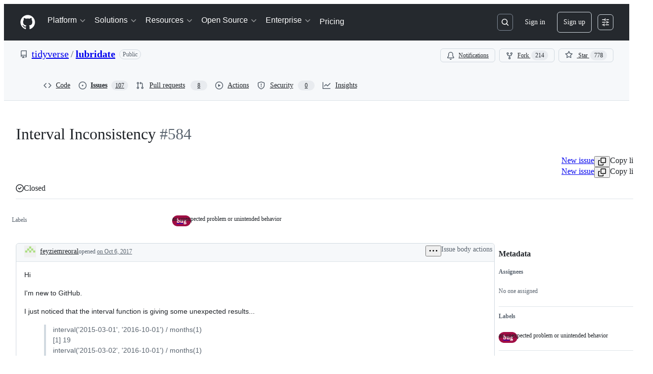

--- FILE ---
content_type: application/javascript
request_url: https://github.githubassets.com/assets/issues-react-fe08cc8c263c.js
body_size: 147830
content:
"use strict";(globalThis.webpackChunk_github_ui_github_ui=globalThis.webpackChunk_github_ui_github_ui||[]).push([[3201,6315,9389,16070,16902,22225,28773,28970,31146,37415,38074,42441,45338,46846,50531,55485,57293,57431,58281,60229,65404,72560,72966,73369,73560,73575,76413,82075,83846,85243,90920,91472,95721],{2042:(e,l,a)=>{var n,s,i,t,r,o,u,d,c,m,g,p,y,k,h,f,b,C,S,F,L,v,K,I,x,_,N,j,w,R,T,P,A,M,V,E,D,q,O,B,$,U,Q,z,H,W,G,Z,X,J,Y,ee,el,ea,en,es,ei,et,er,eo,eu,ed,ec,em,eg,ep,ey,ek,eh,ef,eb,eC,eS,eF,eL,ev,eK,eI,ex,e_,eN,ej,ew,eR,eT,eP,eA,eM,eV,eE,eD,eq,eO,eB,e$,eU,eQ,ez,eH,eW,eG,eZ,eX,eJ,eY,e1,e2,e0,e3,e4,e5,e7,e6,e9,e8,le,ll,la,ln,ls,li,lt,lr,lo,lu,ld,lc,lm,lg,lp,ly,lk,lh,lf,lb,lC,lS,lF,lL,lv,lK,lI,lx,l_,lN,lj,lw,lR,lT,lP,lA,lM,lV,lE,lD,lq,lO,lB,l$,lU,lQ,lz,lH,lW,lG,lZ,lX,lJ,lY,l1,l2,l0,l3,l4,l5,l7,l6,l9,l8,ae,al,aa,an,as,ai,at,ar,ao,au,ad,ac,am,ag,ap,ay,ak,ah,af,ab,aC,aS,aF,aL,av,aK,aI,ax,a_,aN,aj,aw,aR,aT,aP,aA,aM,aV,aE,aD,aq,aO,aB,a$,aU,aQ,az,aH,aW,aG,aZ,aX,aJ,aY,a1,a2,a0,a3,a4,a5,a7,a6,a9,a8,ne,nl,na,nn,ns,ni,nt,nr,no,nu,nd,nc,nm,ng,np,ny,nk,nh,nf,nb,nC,nS,nF,nL,nv,nK,nI,nx,n_,nN,nj,nw,nR,nT,nP,nA,nM,nV,nE,nD,nq,nO,nB,n$,nU,nQ,nz,nH,nW,nG,nZ,nX,nJ,nY,n1,n2,n0,n3,n4,n5,n7,n6,n9,n8,se,sl,sa,sn,ss,si,st,sr,so,su,sd,sc,sm,sg,sp,sy,sk,sh,sf,sb,sC,sS,sF,sL,sv,sK,sI,sx,s_,sN,sj,sw,sR,sT,sP,sA,sM,sV,sE,sD,sq,sO,sB,s$,sU,sQ,sz,sH,sW,sG,sZ,sX,sJ,sY,s1,s2,s0,s3,s4,s5,s7,s6,s9,s8,ie,il,ia,is,ii,it,ir,io,iu,id,ic,im,ig,ip,iy,ik,ih,ib,iC,iS,iF,iL,iv,iK,iI,ix,i_,iN,ij,iw,iR,iT,iP,iA,iM,iV,iE,iD,iq,iO,iB,i$,iU,iQ,iz,iH,iW,iG,iZ,iX,iJ,iY,i1,i2,i0,i3,i4,i5,i7,i6,i9,i8,te,tl,ta,tn,ts,ti,tt,tr,to,tu,td,tc,tm,tg,tp,ty,tk,th,tf,tb,tC,tS,tF,tL,tv,tK,tI,tx,t_,tN,tj,tw,tR,tT,tP,tA,tM,tV,tE,tD,tq,tO,tB,t$,tU,tQ,tz,tH,tW,tG,tZ,tX,tJ,tY,t1,t2,t0,t3,t4,t5,t7,t6,t9,t8,re,rl,ra,rn,rs,ri,rt,rr,ro,ru,rd,rc,rm,rg,rp,ry,rk,rh,rf,rb,rC,rS,rF,rL,rv,rK,rI,rx,r_,rN,rj,rw,rR,rT,rP,rA,rM,rV,rE,rD,rq,rO,rB,r$,rU,rQ,rz,rH,rW,rG,rZ,rX,rJ,rY,r1,r2,r0,r3,r4,r5,r7,r6,r9,r8,oe,ol,oa,on,os,oi,ot,or,oo,ou,od,oc,om,og,op,oy,ok,oh,of,ob,oC,oS,oF,oL,ov,oK,oI,ox,o_,oN,oj,ow,oR,oT,oP,oA,oM,oV,oE,oD,oq,oO,oB,o$,oU,oQ,oz,oH,oW,oG,oZ,oX,oJ,oY,o1,o2,o0,o3,o4,o5,o7,o6,o9,o8,ue,ul,ua,un,us,ui,ut,ur,uo,uu,ud,uc,um,ug,up,uy,uk,uh,uf,ub,uC,uS,uF,uL,uv,uK,uI,ux,u_,uN,uj,uw,uR,uT,uP,uA,uM,uV,uE,uD,uq,uO,uB,u$,uU,uQ,uz=a(81469),uH=a(1723),uW=a(30721),uG=a(64549),uZ=a(25111),uX=a(74848),uJ=a(76158),uY=a(16522),u1=a(43258),u2=a(96540),u0=a(86185);function u3(e){let l,a,n,s=(0,uY.c)(6),{appName:i,children:t}=e,r=(0,u1.Y6)();return s[0]!==i||s[1]!==r?(l=()=>(u0.z.registerApp(i,{onMismatchDetected:()=>{!function(e,l={}){let{message:a="A new version of GitHub is available. Please refresh the page."}=l;e.addPersistedToast({type:"info",message:a,role:"alert"})}(r)}}),()=>{u0.z.unregisterApp(i)}),a=[i,r],s[0]=i,s[1]=r,s[2]=l,s[3]=a):(l=s[2],a=s[3]),(0,u2.useEffect)(l,a),s[4]!==t?(n=(0,uX.jsx)(uX.Fragment,{children:t}),s[4]=t,s[5]=n):n=s[5],n}try{u3.displayName||(u3.displayName="VersionMismatchToastProvider")}catch{}let u4=(0,u2.createContext)(null);function u5({children:e}){let[l,a]=(0,u2.useState)(!1),n=(0,u2.useCallback)(()=>{a(!1)},[]),s=(0,u2.useCallback)(()=>{a(!0)},[]),i=(0,u2.useMemo)(()=>({isNavigationOpen:l,openNavigation:s,closeNavigation:n}),[l,s,n]);return(0,uX.jsx)(u4,{value:i,children:e})}let u7=()=>{let e=(0,u2.use)(u4);if(!e)throw Error("useNavigationContext must be used within a NavigationContextProvider.");return e};try{u4.displayName||(u4.displayName="NavigationContext")}catch{}try{u5.displayName||(u5.displayName="NavigationContextProvider")}catch{}let u6={repository:"repository",assignedToMe:"assigned",pullsAssignedToMe:"pullsAssignedToMe",mentioned:"mentioned",created:"created",recent:"recent",new:"new",empty:"empty"},u9="state:open",u8="state:closed",de="is:issue state:open",dl="is:issue state:closed",da="is:issue state:open archived:false assignee:@me sort:updated-desc",dn="is:issue state:open archived:false mentions:@me sort:updated-desc",ds="is:issue state:open archived:false author:@me sort:updated-desc",di="is:issue involves:@me updated:>@today-1w sort:updated-desc";var dt=a(73189),dr=a(79634),du=a(3433),dd=a(46747),dc=a(58615);let dm=["GRAY","BLUE","GREEN","ORANGE","RED","PINK","PURPLE"],dg={GRAY:"Gray",BLUE:"Blue",GREEN:"Green",ORANGE:"Orange",RED:"Red",PINK:"Pink",PURPLE:"Purple"},dp={GRAY:"var(--bgColor-neutral-muted, var(--color-neutral-subtle))",BLUE:"var(--bgColor-accent-muted, var(--color-accent-subtle))",GREEN:"var(--bgColor-success-muted, var(--color-success-subtle))",ORANGE:"var(--bgColor-severe-muted, var(--color-severe-subtle))",RED:"var(--bgColor-danger-muted, var(--color-danger-subtle))",PINK:"var(--bgColor-sponsors-muted, var(--color-sponsors-subtle))",PURPLE:"var(--bgColor-done-muted, var(--color-done-subtle))"},dy={GRAY:"var(--fgColor-muted, var(--color-neutral-emphasis))",BLUE:"var(--fgColor-accent, var(--color-accent-fg))",GREEN:"var(--fgColor-success, var(--color-success-fg))",ORANGE:"var(--fgColor-severe, var(--color-severe-fg))",RED:"var(--fgColor-danger, var(--color-danger-fg))",PINK:"var(--fgColor-sponsors, var(--color-sponsors-fg))",PURPLE:"var(--fgColor-done, var(--color-done-fg))"};var dk=a(38621),dh=a(56038);let df=Object.values({closed:"closed",draft:"draft",issue:"issue",locked:"locked",merged:"merged",unmerged:"unmerged",open:"open",pr:"pr",unlocked:"unlocked",blocked:"blocked",blocking:"blocking"}),db=[...Object.values({public:"public",private:"private"}),...df],dC=Object.values({open:"open",closed:"closed",draft:"draft",merged:"merged"}),dS={repositoriesPreloadCount:5,issuesPageSizeDefault:25,issuesPageSizeMax:100,issuesPageSize:()=>{let e=new URLSearchParams(dh.fV.search).get("pageSize");return Math.min(e?parseInt(e):25,dS.issuesPageSizeMax)},pullRequestsMaxPageSize:50,labelPageSize:20,assigneePageSize:20,viewsPageSize:25,viewLoadingSize:6,teamsMaxPreloadCount:100,teamsPageSize:25,searchUrlParameterName:"q",maxBulkUpdateIssues:1e3,maxIssuesListItems:(e,l)=>l?e?1e4:5e4:1e3,localStorageKeyBulkUpdateIssues:"repo.bulkUpdateIssues",storageKeyPrefix:e=>e.scoped_repository?.id||"hyperlist",defaultViewIcon:"BOOKMARK",defaultViewColor:"GRAY",defaultQueryForNewView:"",issueIcons:{OPEN:{color:"var(--fgColor-open)",icon:dk.IssueOpenedIcon,description:"Open issue"},CLOSED:{color:"var(--fgColor-done)",icon:dk.IssueClosedIcon,description:"Closed issue (completed)"},NOT_PLANNED:{color:"var(--fgColor-muted)",icon:dk.SkipIcon,description:"Closed issue (not planned)"}},serviceOwners:{notification:"github/notifications",pullRequests:"github/pull_requests",hyperlist:"github/hyperlist_web"},pullRequestIcons:{MERGED:{color:"var(--fgColor-done)",icon:dk.GitMergeIcon},IN_MERGE_QUEUE:{color:"var(--fgColor-attention)",icon:dk.GitMergeQueueIcon},OPEN:{color:"var(--fgColor-open)",icon:dk.GitPullRequestIcon},CLOSED:{color:"var(--fgColor-closed)",icon:dk.GitPullRequestClosedIcon},DRAFT:{color:"var(--fgColor-draft)",icon:dk.GitPullRequestDraftIcon}}};function dF(e){return dv[e]?dv[e]:dK[e]?dK[e]:dK[dS.defaultViewIcon]}function dL(e){return dK[e]?dK[e]:dK[dS.defaultViewIcon]}let dv={PEOPLE:dk.PeopleIcon,SMILEY:dk.SmileyIcon,MENTION:dk.MentionIcon,CLOCK:dk.ClockIcon,GIT_PULL_REQUEST:dk.GitPullRequestIcon},dK={ZAP:dk.ZapIcon,ISSUE_OPENED:dk.IssueOpenedIcon,PERSON:dk.PersonIcon,GIT_PULL_REQUEST:dk.GitPullRequestIcon,COMMENT_DISCUSSION:dk.CommentDiscussionIcon,ORGANIZATION:dk.OrganizationIcon,PEOPLE:dk.PeopleIcon,BRIEFCASE:dk.BriefcaseIcon,FILE_DIFF:dk.FileDiffIcon,CODE_REVIEW:dk.CodeReviewIcon,CODESCAN:dk.CodescanIcon,TERMINAL:dk.TerminalIcon,TOOLS:dk.ToolsIcon,BEAKER:dk.BeakerIcon,ALERT:dk.AlertIcon,EYE:dk.EyeIcon,TELESCOPE:dk.TelescopeIcon,BOOKMARK:dk.BookmarkIcon,CALENDAR:dk.CalendarIcon,METER:dk.MeterIcon,MOON:dk.MoonIcon,SUN:dk.SunIcon,FLAME:dk.FlameIcon,BUG:dk.BugIcon,NORTH_STAR:dk.NorthStarIcon,ROCKET:dk.RocketIcon,SQUIRREL:dk.SquirrelIcon,HUBOT:dk.HubotIcon,DEPENDABOT:dk.DependabotIcon,SMILEY:dk.SmileyIcon,MENTION:dk.MentionIcon,CLOCK:dk.ClockIcon},dI=e=>Math.abs(e).toLocaleString(),dx=e=>`${dI(e)} ${1===e?"result":"results"}`,d_="All views",dN="Default views",dj=".. loading results",dw="Navigation sidebar",dR=e=>e.has("Issue")&&e.has("PullRequest")?"issues and pull requests":e.has("Issue")?"issues":e.has("PullRequest")?"pull requests":void 0,dT="Views",dP="Create view",dA="Untitled view",dM="Edit view",dV="Saved views menu",dE="Could not create a new view",dD="Could not update the view",dq="Change icon and color",dO="Delete view",dB=e=>`Are you sure you want to delete view ${e}?`,d$="Delete",dU="Could not delete view",dQ="Duplicate",dz="Delete",dH="Could not duplicate view",dW="You have reached the maximum number of saved views",dG="Maximum number of views reached",dZ="Please remove an existing view before creating a new one.",dX="Icon",dJ="Color",dY="You have unsaved changes",d1="Are you sure you want to discard them?",d2="Author",d0="Filter by author",d3="Labels",d4="Filter by label",d5="Projects",d7="Filter by project",d6="Milestones",d9="Filter by milestone",d8="Assignees",ce="Filter by assignees",cl="Types",ca="Filter by issue type",cn="Bulk actions",cs="View issue",ci=Object.values(u6),ct={color:dS.defaultViewColor,description:"",scopingRepository:null},cr={id:u6.assignedToMe,name:"Assigned to me",query:da,icon:"PEOPLE",hidden:!1,...ct},co={id:u6.repository,name:"Issues",query:"is:issue state:open",icon:"PEOPLE",hidden:!0,...ct},cu={id:u6.pullsAssignedToMe,name:"Assigned to me",query:"state:open archived:false assignee:@me is:pr sort:updated-desc",icon:"PEOPLE",hidden:!0,...ct},cd={id:u6.mentioned,name:"Mentioned",query:dn,icon:"MENTION",hidden:!1,...ct},cc={id:u6.created,name:"Created by me",query:ds,icon:"SMILEY",...ct},cm={id:u6.recent,name:"Recent activity",query:di,icon:"CLOCK",...ct},cg={id:u6.empty,name:"Issues",query:"is:issue state:open",icon:"ISSUE_OPENED",hidden:!0,...ct},cp={id:u6.new,name:"New",query:"is:issue state:open",icon:"ISSUE_OPENED",hidden:!0,...ct},cy=["created_by","assigned","mentioned"],ck="is:issue state:open",ch=e=>e.author?e.createdByApp?`author:app/${e.author}`:`author:${e.author}`:e.assignee?`assignee:${e.assignee}`:e.mentioned?`mentions:${e.mentioned}`:e.label?`label:${e.label}`:void 0,cf=[cr,cc,cd,cm,co];function cb(){return(0,u2.useMemo)(()=>{let e=[...cf];e.push(cg),e.push(cu);let l=e.map((e,l)=>({id:e.id,name:e.name,query:e.query,position:l+1,url:e.url}));return{knownViews:e,knownViewRoutes:l}},[])}let cC=(n=[{defaultValue:null,kind:"LocalArgument",name:"input"}],s=[{kind:"Variable",name:"input",variableName:"input"}],r={alias:null,args:null,kind:"ScalarField",name:"query",storageKey:null},o={alias:null,args:null,kind:"ScalarField",name:"icon",storageKey:null},u={alias:null,args:null,kind:"ScalarField",name:"color",storageKey:null},d={alias:null,args:null,kind:"ScalarField",name:"description",storageKey:null},c={alias:null,args:null,concreteType:"Repository",kind:"LinkedField",name:"scopingRepository",plural:!1,selections:[t={alias:null,args:null,kind:"ScalarField",name:"name",storageKey:null},{alias:null,args:null,concreteType:null,kind:"LinkedField",name:"owner",plural:!1,selections:[{alias:null,args:null,kind:"ScalarField",name:"__typename",storageKey:null},{alias:null,args:null,kind:"ScalarField",name:"login",storageKey:null},i={alias:null,args:null,kind:"ScalarField",name:"id",storageKey:null}],storageKey:null},i],storageKey:null},{fragment:{argumentDefinitions:n,kind:"Fragment",metadata:null,name:"createUserViewMutation",selections:[{alias:null,args:s,concreteType:"CreateDashboardSearchShortcutPayload",kind:"LinkedField",name:"createDashboardSearchShortcut",plural:!1,selections:[{alias:null,args:null,concreteType:"UserDashboard",kind:"LinkedField",name:"dashboard",plural:!1,selections:[{args:null,kind:"FragmentSpread",name:"SavedViewsShortcutsFragment"}],storageKey:null},{alias:null,args:null,concreteType:"SearchShortcut",kind:"LinkedField",name:"shortcut",plural:!1,selections:[i,{args:null,kind:"FragmentSpread",name:"ListCurrentViewFragment"},{args:null,kind:"FragmentSpread",name:"IssueDetailCurrentViewFragment"},{args:null,kind:"FragmentSpread",name:"ViewOptionsButtonCurrentViewFragment"}],storageKey:null}],storageKey:null}],type:"Mutation",abstractKey:null},kind:"Request",operation:{argumentDefinitions:n,kind:"Operation",name:"createUserViewMutation",selections:[{alias:null,args:s,concreteType:"CreateDashboardSearchShortcutPayload",kind:"LinkedField",name:"createDashboardSearchShortcut",plural:!1,selections:[{alias:null,args:null,concreteType:"UserDashboard",kind:"LinkedField",name:"dashboard",plural:!1,selections:[{alias:null,args:[{kind:"Literal",name:"first",value:25},{kind:"Literal",name:"searchTypes",value:["ISSUES"]}],concreteType:"SearchShortcutConnection",kind:"LinkedField",name:"shortcuts",plural:!1,selections:[{alias:null,args:null,kind:"ScalarField",name:"totalCount",storageKey:null},{alias:null,args:null,concreteType:"SearchShortcut",kind:"LinkedField",name:"nodes",plural:!0,selections:[i,t,r,o,u,d,c],storageKey:null}],storageKey:'shortcuts(first:25,searchTypes:["ISSUES"])'},i],storageKey:null},{alias:null,args:null,concreteType:"SearchShortcut",kind:"LinkedField",name:"shortcut",plural:!1,selections:[i,{kind:"InlineFragment",selections:[t,r,c,d,o,u],type:"Shortcutable",abstractKey:"__isShortcutable"}],storageKey:null}],storageKey:null}]},params:{id:"c06c5627e09922bd28c6d34ff91d0530",metadata:{},name:"createUserViewMutation",operationKind:"mutation",text:null}});cC.hash="978a652c70807df3e50daa5d8647aa7a";var cS=a(18312);let cF={fragment:{argumentDefinitions:m=[{defaultValue:null,kind:"LocalArgument",name:"input"}],kind:"Fragment",metadata:null,name:"updateUserViewMutation",selections:[{alias:null,args:g=[{kind:"Variable",name:"input",variableName:"input"}],concreteType:"UpdateDashboardSearchShortcutPayload",kind:"LinkedField",name:"updateDashboardSearchShortcut",plural:!1,selections:[{alias:null,args:null,concreteType:"SearchShortcut",kind:"LinkedField",name:"shortcut",plural:!1,selections:[p={alias:null,args:null,kind:"ScalarField",name:"id",storageKey:null},{args:null,kind:"FragmentSpread",name:"SavedViewRow"},{args:null,kind:"FragmentSpread",name:"ListCurrentViewFragment"},{args:null,kind:"FragmentSpread",name:"IssueDetailCurrentViewFragment"},{args:null,kind:"FragmentSpread",name:"ViewOptionsButtonCurrentViewFragment"}],storageKey:null}],storageKey:null}],type:"Mutation",abstractKey:null},kind:"Request",operation:{argumentDefinitions:m,kind:"Operation",name:"updateUserViewMutation",selections:[{alias:null,args:g,concreteType:"UpdateDashboardSearchShortcutPayload",kind:"LinkedField",name:"updateDashboardSearchShortcut",plural:!1,selections:[{alias:null,args:null,concreteType:"SearchShortcut",kind:"LinkedField",name:"shortcut",plural:!1,selections:[p,{alias:null,args:null,kind:"ScalarField",name:"icon",storageKey:null},y={alias:null,args:null,kind:"ScalarField",name:"name",storageKey:null},{alias:null,args:null,kind:"ScalarField",name:"color",storageKey:null},{alias:null,args:null,kind:"ScalarField",name:"description",storageKey:null},{alias:null,args:null,kind:"ScalarField",name:"query",storageKey:null},{alias:null,args:null,concreteType:"Repository",kind:"LinkedField",name:"scopingRepository",plural:!1,selections:[y,{alias:null,args:null,concreteType:null,kind:"LinkedField",name:"owner",plural:!1,selections:[{alias:null,args:null,kind:"ScalarField",name:"__typename",storageKey:null},{alias:null,args:null,kind:"ScalarField",name:"login",storageKey:null},p],storageKey:null},p],storageKey:null},{kind:"TypeDiscriminator",abstractKey:"__isShortcutable"}],storageKey:null}],storageKey:null}]},params:{id:"379dbe4cf68c3485e48df2f699f5ae75",metadata:{},name:"updateUserViewMutation",operationKind:"mutation",text:null}};cF.hash="282efc7d24d57d889c4696570696b677";var cL=a(55461),cv=a(23224);let cK=/\/(?<owner>.*)\/(?<repo>.*)\/issues\/(?<number>\d+)/,cI=/issues(\/\d+|\/new(\/choose)*|\/)*/g,cx=e=>c_(e)||cN(e),c_=e=>"/issues/new"===e,cN=e=>e.indexOf("/issues/new")>0,cj=e=>cy.some(l=>e.indexOf(`/issues/${l}`)>0),cw=(e,l,a)=>!!e.startsWith(window.location.origin)&&e.indexOf(`/${l}/${a}/issues`)>-1,cR=e=>e.includes(`-${u9}`),cT=e=>e.includes(`-${u8}`),cP=e=>{if(!(e=e.trim())||[de,dl].includes(e.split(" ").filter(e=>e&&" "!==e).sort(e=>"is:issue"===e?-1:1).join(" ")))return"";let l=(e=cA(e)).includes(u9),a=e.includes(u8),n=cR(e),s=cT(e);return n&&!s?e.replaceAll(`-${u9}`,`-${u8}`):!a||l||s?l||s?e.trim():(e=e.trim()).length>0?`${e.trim()} ${u9}`:u9:e.replaceAll(u8,u9)},cA=e=>e.replace(/(^|\s)is:(open|closed)(\s|$)/g,"$1state:$2$3"),cM=(e,l)=>null===e.match(/(\?|&)page=-?\d+/)?-1===e.indexOf("?")?`${e}?page=${l}`:`${e}&page=${l}`:e.replace(/(\?|&)page=-?\d+/,`$1page=${l}`),cV=(e,l)=>{let a=NaN,n=e.get("pageSize");n&&(a=Math.min(a=(a=parseInt(n))&&Number.isInteger(a)&&a>=0?a:NaN,dS.issuesPageSizeMax))&&(l.first=a);let s=e.get("page"),i=s?parseInt(s):void 0;i&&Number.isInteger(i)&&i>1?l.skip=(i-1)*(a||dS.issuesPageSizeDefault):l.skip=0},cE=e=>RegExp(`\\b${e}:("([^"]*)"|[^,\\s\\)]+)(\\s*,\\s*("(?:\\"|.)*?"|[^,\\s]+))*`,"gim"),cD=(e,l)=>{let a,n=cE(l),s=[];for(;null!==(a=n.exec(e));)s.push(a[0]);let i=[];if(s&&s.length){for(a of s){let e=a.slice(`${l}:`.length).split(",");if(e)for(let l of e)i.push(l.trim())}return i}return[]};function cq(e){let l=!1,a="",n="";for(let s of e)'"'===s&&"\\"!==n&&(l=!l),(" "!==s||l||" "!==n)&&(a+=s),n=s;return a.trim()}let cO=(e,l,a)=>{let n=cD(e,a);e.includes(`no:${a}`)&&(e=e.replace(`no:${a}`,""));let s=l.filter(e=>!n.includes(e)),i=n.filter(e=>!l.includes(e)),t=e.slice();for(let e of i){let l=(0,cv.A)(e);t=t.replace(RegExp(`-?${a}:${l}`,"g"),"")}for(let e of s){if(e===`no:${a}`){t=`${t} ${e} `;continue}t=`${t} ${a}:${(0,cL.$4)(e)}`}return cq(t)},cB=(e,l,a,n)=>{let s=cE(a),i=e.replace(s,"").replace(`no:${a}`,"").trim();if(!l.length)return cq(i);let t=l.map(e=>e.includes(" ")?`"${e}"`:e),r=n?`no:${a}`:`${a}:${t.join(",")}`;return cq(`${i} ${r}`)},c$=(e,l,a)=>{let n=e.match(RegExp(`${l}:([^\\s]+)`));if(n){let[l,s]=n;if(!a.includes(s||""))return e.replace(l,"").replace(/\s+/g," ").trim()}return e},cU=(0,u2.createContext)({viewPosition:void 0,setViewPosition:dt.l,isCustomView:e=>""===e,currentViewId:u6.empty,setCurrentViewId:dt.l,savedViewsCount:0,setSavedViewsCount:dt.l,saveViewsConnectionId:void 0,setSaveViewsConnectionId:dt.l}),cQ=(0,u2.createContext)(""),cz=(0,u2.createContext)(dt.l),cH=(0,u2.createContext)(void 0),cW=(0,u2.createContext)(dt.l),cG=(0,u2.createContext)(void 0),cZ=(0,u2.createContext)(dt.l),cX=(0,u2.createContext)(!1),cJ=(0,u2.createContext)(dt.l),cY=(0,u2.createContext)({isEditing:!1,setIsEditing:dt.l,isNewView:!1,setIsNewView:dt.l,canEditView:!1,setCanEditView:dt.l,dirtyViewId:void 0,setDirtyViewId:dt.l}),c1=(0,u2.createContext)(null),c2=(0,u2.createContext)(dt.l),c0=(0,u2.createContext)({debouncedDirtySearchQuery:null}),c3=(0,u2.createContext)({dirtyTitle:"",setDirtyTitle:dt.l,dirtyDescription:"",setDirtyDescription:dt.l,dirtyViewIcon:null,setDirtyViewIcon:dt.l,dirtyViewColor:null,setDirtyViewColor:dt.l}),c4=(0,u2.createContext)({commitUserViewCreate:dt.l,commitUserViewEdit:dt.l,commitUserViewDuplicate:dt.l,clearSavedViewEditState:dt.l}),c5=(0,u2.createContext)({bulkJobId:null,setBulkJobId:dt.l}),c7=(0,u2.createContext)({shouldFocusSearchOnNav:!1,setShouldFocusSearchOnNav:dt.l});function c6({children:e}){let{initial_view_content:{can_edit_view:l}}=(0,dr.X)(),{addToast:a}=(0,u1.Y6)(),{search:n}=(0,du.zy)(),s=new URLSearchParams(n).get("q"),[i,t]=(0,u2.useState)(l),[r,o]=(0,u2.useState)(null),[u,d]=(0,u2.useState)(s&&""!==s?s:de),[c,m]=(0,u2.useState)(void 0),[g,p]=(0,u2.useState)(void 0),[y,k]=(0,u2.useState)(null),[h,f]=(0,u2.useState)(null),[b,C]=(0,u2.useState)(null),[S,F]=(0,u2.useState)(null),[L,v]=(0,u2.useState)(void 0),K=(()=>{let{scoped_repository:e}=(0,dr.X)(),{pathname:l}=(0,du.zy)();if(l.match(cK))return e?u6.repository:u6.assignedToMe;let a=l.split("/").pop()||"";return e&&l.match(cI)?u6.repository:"issues"!==a&&a?a:u6.empty})(),[I,x]=(0,u2.useState)(K),[_,N]=(0,u2.useState)(!1),[j,w]=(0,u2.useState)(!1),[R,T]=(0,u2.useState)(!1),{knownViews:P}=cb(),[A,M]=(0,u2.useState)(),[V,E]=(0,u2.useState)(),[D,q]=(0,u2.useState)(0),[O,B]=(0,u2.useState)(null),[$,U]=(0,u2.useState)(!1),Q=(0,dd.d)(B,500);(0,u2.useEffect)(()=>{Q(r)},[Q,r]);let[z,H]=(0,dc.M)(dS.localStorageKeyBulkUpdateIssues,null),W=(0,u2.useCallback)(e=>!!e&&-1===P.findIndex(l=>l.id===e),[P]),G=(0,u2.useCallback)(()=>{o(null),k(null),f(null),C(null),F(null),v(void 0),U(!1)},[]),Z=(0,u2.useCallback)(({viewId:e,viewName:l,viewIcon:n,viewColor:s,viewDescription:i,viewQuery:t,onSuccess:r,onError:o,relayEnvironment:u})=>{W(e)&&function({environment:e,input:l,onCompleted:a,onError:n}){l.scopingRepository=null,(0,cS.commitMutation)(e,{mutation:cF,optimisticResponse:{updateDashboardSearchShortcut:{shortcut:{__isShortcutable:"SearchShortcut",id:l.shortcutId,name:l.name,icon:l.icon,color:l.color,description:l.description,query:l.query,scopingRepository:null}}},variables:{input:l},onCompleted:e=>a&&a(e),onError:e=>n&&n(e)})}({environment:u,input:{shortcutId:e,query:t,name:l,description:i,icon:n,color:s},onError:()=>{a({type:"error",message:dD}),o?.()},onCompleted:e=>{r?.(e)}})},[W,a]),X=(0,u2.useCallback)(({input:e,onSuccess:l,onError:n,relayEnvironment:s})=>(e.name=e.name||dA,e.query=null===e.query||void 0===e.query?r:e.query,function({environment:e,input:l,onError:a,onCompleted:n}){return(0,cS.commitMutation)(e,{mutation:cC,variables:{input:l},onError:e=>a&&a(e),onCompleted:e=>{n?.(e)}})}({environment:s,input:e,onError:()=>{a({type:"error",message:dE}),n?.()},onCompleted:e=>{l?.(e)}})),[r,a]),J=(0,u2.useCallback)(({onSuccess:e,onError:l,relayEnvironment:a})=>X({input:{query:dS.defaultQueryForNewView,name:dA,searchType:"ISSUES",icon:dS.defaultViewIcon,color:dS.defaultViewColor},onSuccess:e,onError:l,relayEnvironment:a}),[X]),Y=(0,u2.useCallback)(({onSuccess:e,onError:l,viewName:a,viewIcon:n,viewColor:s,viewDescription:i,viewQuery:t,relayEnvironment:r})=>X({input:{query:t,name:`${a} copy`,description:i,color:dy[s]?s:dS.defaultViewColor,icon:dK[n]?n:dS.defaultViewIcon,searchType:"ISSUES"},onSuccess:e,onError:l,relayEnvironment:r}),[X]),ee=(0,u2.useMemo)(()=>({viewPosition:c,setViewPosition:m,isCustomView:W,currentViewId:I,setCurrentViewId:x,savedViewsCount:D,setSavedViewsCount:q,saveViewsConnectionId:g,setSaveViewsConnectionId:p}),[c,W,I,D,g]),el=(0,u2.useMemo)(()=>({isEditing:_,setIsEditing:N,isNewView:R,setIsNewView:T,canEditView:i,setCanEditView:t,dirtyViewId:L,setDirtyViewId:v}),[_,R,i,L]),ea=(0,u2.useMemo)(()=>({debouncedDirtySearchQuery:O}),[O]),en=(0,u2.useMemo)(()=>({dirtyTitle:y,setDirtyTitle:k,dirtyDescription:h,setDirtyDescription:f,dirtyViewIcon:b,setDirtyViewIcon:C,dirtyViewColor:S,setDirtyViewColor:F}),[y,h,b,S]),es=(0,u2.useMemo)(()=>({commitUserViewCreate:J,commitUserViewDuplicate:Y,commitUserViewEdit:Z,clearSavedViewEditState:G}),[J,Y,Z,G]),ei=(0,u2.useMemo)(()=>({bulkJobId:z,setBulkJobId:H}),[z,H]),et=(0,u2.useMemo)(()=>({shouldFocusSearchOnNav:$,setShouldFocusSearchOnNav:U}),[$]);return(0,uX.jsx)(cU,{value:ee,children:(0,uX.jsx)(cQ,{value:u,children:(0,uX.jsx)(cz,{value:d,children:(0,uX.jsx)(cH,{value:A,children:(0,uX.jsx)(cW,{value:M,children:(0,uX.jsx)(cG,{value:V,children:(0,uX.jsx)(cZ,{value:E,children:(0,uX.jsx)(cX,{value:j,children:(0,uX.jsx)(cJ,{value:w,children:(0,uX.jsx)(cY,{value:el,children:(0,uX.jsx)(c1,{value:r,children:(0,uX.jsx)(c2,{value:o,children:(0,uX.jsx)(c0,{value:ea,children:(0,uX.jsx)(c3,{value:en,children:(0,uX.jsx)(c4,{value:es,children:(0,uX.jsx)(c5,{value:ei,children:(0,uX.jsx)(c7,{value:et,children:e})})})})})})})})})})})})})})})})})}function c9(){return(0,u2.use)(cU)}function c8(){return(0,u2.use)(cQ)}function me(){return(0,u2.use)(cW)}function ml(){return(0,u2.use)(cX)}function ma(){return(0,u2.use)(cY)}function mn(){return(0,u2.use)(c1)}function ms(){return(0,u2.use)(c2)}function mi(){return(0,u2.use)(c3)}function mt(){return(0,u2.use)(c4)}function mr(){return(0,u2.use)(c5)}function mo(){return(0,u2.use)(c7)}function mu(){return(0,u2.use)(c0)}try{cU.displayName||(cU.displayName="QueryContext")}catch{}try{cQ.displayName||(cQ.displayName="QueryActiveSearchValueContext")}catch{}try{cz.displayName||(cz.displayName="QueryActiveSearchSetterContext")}catch{}try{cH.displayName||(cH.displayName="QueryPaginationValueContext")}catch{}try{cW.displayName||(cW.displayName="QueryPaginationSetterContext")}catch{}try{cG.displayName||(cG.displayName="QueryExecutionValueContext")}catch{}try{cZ.displayName||(cZ.displayName="QueryExecutionSetterContext")}catch{}try{cX.displayName||(cX.displayName="QueryLoadingValueContext")}catch{}try{cJ.displayName||(cJ.displayName="QueryLoadingSetterContext")}catch{}try{cY.displayName||(cY.displayName="QueryEditStateContext")}catch{}try{c1.displayName||(c1.displayName="QuerySearchInputValueContext")}catch{}try{c2.displayName||(c2.displayName="QuerySearchInputSetterContext")}catch{}try{c0.displayName||(c0.displayName="QueryDebouncedSearchContext")}catch{}try{c3.displayName||(c3.displayName="QueryViewEditFieldsContext")}catch{}try{c4.displayName||(c4.displayName="QueryMutationsContext")}catch{}try{c5.displayName||(c5.displayName="QueryBulkContext")}catch{}try{c7.displayName||(c7.displayName="QueryFocusContext")}catch{}try{c6.displayName||(c6.displayName="QueryContextProvider")}catch{}function md({children:e}){return(0,uX.jsx)(u3,{appName:"issues-react",children:(0,uX.jsx)(u5,{children:(0,uX.jsx)(c6,{children:(0,uX.jsx)(uJ.e,{children:(0,uX.jsx)(u2.Suspense,{fallback:(0,uX.jsx)("span",{children:"Loading..."}),children:e})})})})})}try{md.displayName||(md.displayName="App")}catch{}let mc={fragment:{argumentDefinitions:[],kind:"Fragment",metadata:null,name:"SavedViewsQuery",selections:[{alias:null,args:null,concreteType:"User",kind:"LinkedField",name:"viewer",plural:!1,selections:[{alias:null,args:null,concreteType:"UserDashboard",kind:"LinkedField",name:"dashboard",plural:!1,selections:[{args:null,kind:"FragmentSpread",name:"SavedViewsShortcutsFragment"}],storageKey:null}],storageKey:null}],type:"Query",abstractKey:null},kind:"Request",operation:{argumentDefinitions:[],kind:"Operation",name:"SavedViewsQuery",selections:[{alias:null,args:null,concreteType:"User",kind:"LinkedField",name:"viewer",plural:!1,selections:[{alias:null,args:null,concreteType:"UserDashboard",kind:"LinkedField",name:"dashboard",plural:!1,selections:[{alias:null,args:[{kind:"Literal",name:"first",value:25},{kind:"Literal",name:"searchTypes",value:["ISSUES"]}],concreteType:"SearchShortcutConnection",kind:"LinkedField",name:"shortcuts",plural:!1,selections:[{alias:null,args:null,kind:"ScalarField",name:"totalCount",storageKey:null},{alias:null,args:null,concreteType:"SearchShortcut",kind:"LinkedField",name:"nodes",plural:!0,selections:[k={alias:null,args:null,kind:"ScalarField",name:"id",storageKey:null},h={alias:null,args:null,kind:"ScalarField",name:"name",storageKey:null},{alias:null,args:null,kind:"ScalarField",name:"query",storageKey:null},{alias:null,args:null,kind:"ScalarField",name:"icon",storageKey:null},{alias:null,args:null,kind:"ScalarField",name:"color",storageKey:null},{alias:null,args:null,kind:"ScalarField",name:"description",storageKey:null},{alias:null,args:null,concreteType:"Repository",kind:"LinkedField",name:"scopingRepository",plural:!1,selections:[h,{alias:null,args:null,concreteType:null,kind:"LinkedField",name:"owner",plural:!1,selections:[{alias:null,args:null,kind:"ScalarField",name:"__typename",storageKey:null},{alias:null,args:null,kind:"ScalarField",name:"login",storageKey:null},k],storageKey:null},k],storageKey:null}],storageKey:null}],storageKey:'shortcuts(first:25,searchTypes:["ISSUES"])'},k],storageKey:null},k],storageKey:null}]},params:{id:"c2a19fab639227d7a392d54afba625c3",metadata:{},name:"SavedViewsQuery",operationKind:"query",text:null}};mc.hash="932ef79751b6703da678e9566282bebd";let mm={fragment:{argumentDefinitions:f=[{defaultValue:"assigned",kind:"LocalArgument",name:"id"}],kind:"Fragment",metadata:null,name:"ClientSideRelayDataGeneratorViewQuery",selections:[{alias:null,args:b=[{kind:"Variable",name:"id",variableName:"id"}],concreteType:null,kind:"LinkedField",name:"node",plural:!1,selections:[{kind:"InlineFragment",selections:[{args:null,kind:"FragmentSpread",name:"ListCurrentViewFragment"},{args:null,kind:"FragmentSpread",name:"IssueDetailCurrentViewFragment"},{args:null,kind:"FragmentSpread",name:"ViewOptionsButtonCurrentViewFragment"},{args:null,kind:"FragmentSpread",name:"DashboardSearchCurrentViewFragment"},{args:null,kind:"FragmentSpread",name:"IssueDashboardCustomViewPageCurrentViewFragment"}],type:"Shortcutable",abstractKey:"__isShortcutable"}],storageKey:null}],type:"Query",abstractKey:null},kind:"Request",operation:{argumentDefinitions:f,kind:"Operation",name:"ClientSideRelayDataGeneratorViewQuery",selections:[{alias:null,args:b,concreteType:null,kind:"LinkedField",name:"node",plural:!1,selections:[C={alias:null,args:null,kind:"ScalarField",name:"__typename",storageKey:null},S={alias:null,args:null,kind:"ScalarField",name:"id",storageKey:null},{kind:"InlineFragment",selections:[F={alias:null,args:null,kind:"ScalarField",name:"name",storageKey:null},{alias:null,args:null,kind:"ScalarField",name:"query",storageKey:null},{alias:null,args:null,concreteType:"Repository",kind:"LinkedField",name:"scopingRepository",plural:!1,selections:[F,{alias:null,args:null,concreteType:null,kind:"LinkedField",name:"owner",plural:!1,selections:[C,{alias:null,args:null,kind:"ScalarField",name:"login",storageKey:null},S],storageKey:null},S],storageKey:null},{alias:null,args:null,kind:"ScalarField",name:"description",storageKey:null},{alias:null,args:null,kind:"ScalarField",name:"icon",storageKey:null},{alias:null,args:null,kind:"ScalarField",name:"color",storageKey:null}],type:"Shortcutable",abstractKey:"__isShortcutable"}],storageKey:null}]},params:{id:"8b83f9ef7e0551c97c756e7c9ccbd7be",metadata:{},name:"ClientSideRelayDataGeneratorViewQuery",operationKind:"query",text:null}};mm.hash="e6f9adaa490e46c90c0c67c9a654141d";let mg=(L={defaultValue:25,kind:"LocalArgument",name:"first"},v={defaultValue:20,kind:"LocalArgument",name:"labelPageSize"},K={defaultValue:"state:open archived:false assignee:@me sort:updated-desc",kind:"LocalArgument",name:"query"},I={defaultValue:null,kind:"LocalArgument",name:"skip"},j=[x={kind:"Variable",name:"first",variableName:"first"},_={kind:"Variable",name:"query",variableName:"query"},N={kind:"Variable",name:"skip",variableName:"skip"},{kind:"Literal",name:"type",value:"ISSUE_ADVANCED"}],T={alias:null,args:null,kind:"ScalarField",name:"number",storageKey:null},P={alias:null,args:null,kind:"ScalarField",name:"name",storageKey:null},M={alias:null,args:null,concreteType:null,kind:"LinkedField",name:"owner",plural:!1,selections:[w={alias:null,args:null,kind:"ScalarField",name:"__typename",storageKey:null},A={alias:null,args:null,kind:"ScalarField",name:"login",storageKey:null},R={alias:null,args:null,kind:"ScalarField",name:"id",storageKey:null}],storageKey:null},V={alias:null,args:null,kind:"ScalarField",name:"title",storageKey:null},E={alias:null,args:null,kind:"ScalarField",name:"color",storageKey:null},D={alias:null,args:null,kind:"ScalarField",name:"isCopilot",storageKey:null},q={kind:"InlineFragment",selections:[R],type:"Node",abstractKey:"__isNode"},H={alias:null,args:null,kind:"ScalarField",name:"createdAt",storageKey:null},W={alias:null,args:null,kind:"ScalarField",name:"updatedAt",storageKey:null},G={alias:null,args:null,kind:"ScalarField",name:"closed",storageKey:null},Z={alias:null,args:null,kind:"ScalarField",name:"closedAt",storageKey:null},ee={kind:"InlineFragment",selections:[{kind:"InlineFragment",selections:[Q={alias:null,args:O=[{kind:"Variable",name:"first",variableName:"labelPageSize"},{kind:"Literal",name:"orderBy",value:{direction:"ASC",field:"NAME"}}],concreteType:"LabelConnection",kind:"LinkedField",name:"labels",plural:!1,selections:[{alias:null,args:null,concreteType:"LabelEdge",kind:"LinkedField",name:"edges",plural:!0,selections:[{alias:null,args:null,concreteType:"Label",kind:"LinkedField",name:"node",plural:!1,selections:[R,{alias:null,args:null,kind:"ScalarField",name:"nameHTML",storageKey:null},E,P,{alias:null,args:null,kind:"ScalarField",name:"description",storageKey:null},w],storageKey:null},B={alias:null,args:null,kind:"ScalarField",name:"cursor",storageKey:null}],storageKey:null},{alias:null,args:null,concreteType:"PageInfo",kind:"LinkedField",name:"pageInfo",plural:!1,selections:[$={alias:null,args:null,kind:"ScalarField",name:"endCursor",storageKey:null},U={alias:null,args:null,kind:"ScalarField",name:"hasNextPage",storageKey:null}],storageKey:null}],storageKey:null},z={alias:null,args:O,filters:["orderBy"],handle:"connection",key:"Labels_labels",kind:"LinkedHandle",name:"labels"},H,W,G,Z,J={alias:null,args:null,concreteType:null,kind:"LinkedField",name:"author",plural:!1,selections:[A,{alias:null,args:null,kind:"ScalarField",name:"resourcePath",storageKey:null},w,{kind:"InlineFragment",selections:[D],type:"Bot",abstractKey:null},{kind:"InlineFragment",selections:X=[P],type:"User",abstractKey:null},{kind:"InlineFragment",selections:X,type:"EnterpriseUserAccount",abstractKey:null},{kind:"InlineFragment",selections:X,type:"Mannequin",abstractKey:null},R],storageKey:null},{alias:null,args:null,kind:"ScalarField",name:"stateReason",storageKey:null},Y={alias:null,args:null,concreteType:"Milestone",kind:"LinkedField",name:"milestone",plural:!1,selections:[V,{alias:null,args:null,kind:"ScalarField",name:"url",storageKey:null},R],storageKey:null},{alias:null,args:null,kind:"ScalarField",name:"state",storageKey:null}],type:"Issue",abstractKey:null},{kind:"InlineFragment",selections:[Q,z,H,W,G,Z,J,Y,{alias:null,args:null,kind:"ScalarField",name:"isDraft",storageKey:null},{alias:"pullRequestState",args:null,kind:"ScalarField",name:"state",storageKey:null}],type:"PullRequest",abstractKey:null}],type:"IssueOrPullRequest",abstractKey:"__isIssueOrPullRequest"},{fragment:{argumentDefinitions:[L,v,K,I],kind:"Fragment",metadata:null,name:"IssueDashboardCustomViewPageQuery",selections:[{args:[{kind:"Literal",name:"fetchRepository",value:!0},x,{kind:"Variable",name:"labelPageSize",variableName:"labelPageSize"},_,N],kind:"FragmentSpread",name:"IssueDashboardCustomViewPageSearchListFragment"}],type:"Query",abstractKey:null},kind:"Request",operation:{argumentDefinitions:[K,L,v,I],kind:"Operation",name:"IssueDashboardCustomViewPageQuery",selections:[{kind:"InlineFragment",selections:[{alias:null,args:j,concreteType:"SearchResultItemConnection",kind:"LinkedField",name:"search",plural:!1,selections:[{alias:null,args:null,kind:"ScalarField",name:"issueCount",storageKey:null},{alias:null,args:null,kind:"ScalarField",name:"issueSearchType",storageKey:null},{if:null,kind:"Stream",label:"ListItemsPaginated_results$stream$Query_search",selections:[{alias:null,args:null,concreteType:"SearchResultItemEdge",kind:"LinkedField",name:"edges",plural:!0,selections:[{alias:null,args:null,concreteType:null,kind:"LinkedField",name:"node",plural:!1,selections:[w,{kind:"InlineFragment",selections:[R,T,{alias:null,args:null,concreteType:"Repository",kind:"LinkedField",name:"repository",plural:!1,selections:[P,M,R,{alias:"enabledForRepo",args:[{kind:"Literal",name:"name",value:"issues_preheating_for_repo"}],kind:"ScalarField",name:"isFeatureEnabled",storageKey:'isFeatureEnabled(name:"issues_preheating_for_repo")'},{alias:null,args:null,kind:"ScalarField",name:"databaseId",storageKey:null},{alias:null,args:null,kind:"ScalarField",name:"isPrivate",storageKey:null},{alias:null,args:null,kind:"ScalarField",name:"isArchived",storageKey:null}],storageKey:null},V,{alias:"titleHtml",args:null,kind:"ScalarField",name:"titleHTML",storageKey:null},{alias:null,args:null,concreteType:"IssueType",kind:"LinkedField",name:"issueType",plural:!1,selections:[R,P,E],storageKey:null},{alias:null,args:[{kind:"Literal",name:"first",value:10}],concreteType:"AssigneeConnection",kind:"LinkedField",name:"assignedActors",plural:!1,selections:[{alias:null,args:null,concreteType:"AssigneeEdge",kind:"LinkedField",name:"edges",plural:!0,selections:[{alias:null,args:null,concreteType:null,kind:"LinkedField",name:"node",plural:!1,selections:[w,{kind:"InlineFragment",selections:[R,A,P,{alias:null,args:null,kind:"ScalarField",name:"profileResourcePath",storageKey:null},{alias:null,args:[{kind:"Literal",name:"size",value:64}],kind:"ScalarField",name:"avatarUrl",storageKey:"avatarUrl(size:64)"},{kind:"InlineFragment",selections:[D,{alias:null,args:null,kind:"ScalarField",name:"isAgent",storageKey:null},{alias:null,args:null,kind:"ScalarField",name:"displayName",storageKey:null}],type:"Bot",abstractKey:null}],type:"Actor",abstractKey:"__isActor"},q],storageKey:null}],storageKey:null}],storageKey:"assignedActors(first:10)"},ee],type:"Issue",abstractKey:null},{kind:"InlineFragment",selections:[R,T,{alias:null,args:null,concreteType:"Repository",kind:"LinkedField",name:"repository",plural:!1,selections:[P,M,R],storageKey:null},V,{alias:null,args:null,kind:"ScalarField",name:"titleHTML",storageKey:null},ee],type:"PullRequest",abstractKey:null},q],storageKey:null},B],storageKey:null}]},{if:null,kind:"Defer",label:"ListItemsPaginated_results$defer$Query_search$pageInfo",selections:[{alias:null,args:null,concreteType:"PageInfo",kind:"LinkedField",name:"pageInfo",plural:!1,selections:[{alias:null,args:null,kind:"ScalarField",name:"startCursor",storageKey:null},$,{alias:null,args:null,kind:"ScalarField",name:"hasPreviousPage",storageKey:null},U],storageKey:null}]}],storageKey:null},{alias:null,args:j,filters:["query","type","skip"],handle:"connection",key:"Query_search",kind:"LinkedHandle",name:"search"},q],type:"Searchable",abstractKey:"__isSearchable"}]},params:{id:"f6e472d6913b6353cf64ac78af670a69",metadata:{},name:"IssueDashboardCustomViewPageQuery",operationKind:"query",text:null}});mg.hash="18c3535d4511710ecc3e0c92c3536268";let mp=(el={defaultValue:25,kind:"LocalArgument",name:"first"},ea={defaultValue:20,kind:"LocalArgument",name:"labelPageSize"},en={defaultValue:"state:open archived:false assignee:@me sort:updated-desc",kind:"LocalArgument",name:"query"},es={defaultValue:null,kind:"LocalArgument",name:"skip"},eo=[ei={kind:"Variable",name:"first",variableName:"first"},et={kind:"Variable",name:"query",variableName:"query"},er={kind:"Variable",name:"skip",variableName:"skip"},{kind:"Literal",name:"type",value:"ISSUE_ADVANCED"}],ec={alias:null,args:null,kind:"ScalarField",name:"number",storageKey:null},em={alias:null,args:null,kind:"ScalarField",name:"name",storageKey:null},ep={alias:null,args:null,concreteType:null,kind:"LinkedField",name:"owner",plural:!1,selections:[eu={alias:null,args:null,kind:"ScalarField",name:"__typename",storageKey:null},eg={alias:null,args:null,kind:"ScalarField",name:"login",storageKey:null},ed={alias:null,args:null,kind:"ScalarField",name:"id",storageKey:null}],storageKey:null},ey={alias:null,args:null,kind:"ScalarField",name:"title",storageKey:null},ek={alias:null,args:null,kind:"ScalarField",name:"color",storageKey:null},eh={alias:null,args:null,kind:"ScalarField",name:"isCopilot",storageKey:null},ef={kind:"InlineFragment",selections:[ed],type:"Node",abstractKey:"__isNode"},eK={alias:null,args:null,kind:"ScalarField",name:"createdAt",storageKey:null},eI={alias:null,args:null,kind:"ScalarField",name:"updatedAt",storageKey:null},ex={alias:null,args:null,kind:"ScalarField",name:"closed",storageKey:null},e_={alias:null,args:null,kind:"ScalarField",name:"closedAt",storageKey:null},eR={kind:"InlineFragment",selections:[{kind:"InlineFragment",selections:[eL={alias:null,args:eb=[{kind:"Variable",name:"first",variableName:"labelPageSize"},{kind:"Literal",name:"orderBy",value:{direction:"ASC",field:"NAME"}}],concreteType:"LabelConnection",kind:"LinkedField",name:"labels",plural:!1,selections:[{alias:null,args:null,concreteType:"LabelEdge",kind:"LinkedField",name:"edges",plural:!0,selections:[{alias:null,args:null,concreteType:"Label",kind:"LinkedField",name:"node",plural:!1,selections:[ed,{alias:null,args:null,kind:"ScalarField",name:"nameHTML",storageKey:null},ek,em,{alias:null,args:null,kind:"ScalarField",name:"description",storageKey:null},eu],storageKey:null},eC={alias:null,args:null,kind:"ScalarField",name:"cursor",storageKey:null}],storageKey:null},{alias:null,args:null,concreteType:"PageInfo",kind:"LinkedField",name:"pageInfo",plural:!1,selections:[eS={alias:null,args:null,kind:"ScalarField",name:"endCursor",storageKey:null},eF={alias:null,args:null,kind:"ScalarField",name:"hasNextPage",storageKey:null}],storageKey:null}],storageKey:null},ev={alias:null,args:eb,filters:["orderBy"],handle:"connection",key:"Labels_labels",kind:"LinkedHandle",name:"labels"},eK,eI,ex,e_,ej={alias:null,args:null,concreteType:null,kind:"LinkedField",name:"author",plural:!1,selections:[eg,{alias:null,args:null,kind:"ScalarField",name:"resourcePath",storageKey:null},eu,{kind:"InlineFragment",selections:[eh],type:"Bot",abstractKey:null},{kind:"InlineFragment",selections:eN=[em],type:"User",abstractKey:null},{kind:"InlineFragment",selections:eN,type:"EnterpriseUserAccount",abstractKey:null},{kind:"InlineFragment",selections:eN,type:"Mannequin",abstractKey:null},ed],storageKey:null},{alias:null,args:null,kind:"ScalarField",name:"stateReason",storageKey:null},ew={alias:null,args:null,concreteType:"Milestone",kind:"LinkedField",name:"milestone",plural:!1,selections:[ey,{alias:null,args:null,kind:"ScalarField",name:"url",storageKey:null},ed],storageKey:null},{alias:null,args:null,kind:"ScalarField",name:"state",storageKey:null}],type:"Issue",abstractKey:null},{kind:"InlineFragment",selections:[eL,ev,eK,eI,ex,e_,ej,ew,{alias:null,args:null,kind:"ScalarField",name:"isDraft",storageKey:null},{alias:"pullRequestState",args:null,kind:"ScalarField",name:"state",storageKey:null}],type:"PullRequest",abstractKey:null}],type:"IssueOrPullRequest",abstractKey:"__isIssueOrPullRequest"},{fragment:{argumentDefinitions:[el,ea,en,es],kind:"Fragment",metadata:null,name:"IssueDashboardKnownViewPageQuery",selections:[{args:[{kind:"Literal",name:"fetchRepository",value:!0},ei,{kind:"Variable",name:"labelPageSize",variableName:"labelPageSize"},et,er],kind:"FragmentSpread",name:"ListQuery"}],type:"Query",abstractKey:null},kind:"Request",operation:{argumentDefinitions:[en,el,ea,es],kind:"Operation",name:"IssueDashboardKnownViewPageQuery",selections:[{kind:"InlineFragment",selections:[{alias:null,args:eo,concreteType:"SearchResultItemConnection",kind:"LinkedField",name:"search",plural:!1,selections:[{alias:null,args:null,kind:"ScalarField",name:"issueCount",storageKey:null},{alias:null,args:null,kind:"ScalarField",name:"issueSearchType",storageKey:null},{if:null,kind:"Stream",label:"ListItemsPaginated_results$stream$Query_search",selections:[{alias:null,args:null,concreteType:"SearchResultItemEdge",kind:"LinkedField",name:"edges",plural:!0,selections:[{alias:null,args:null,concreteType:null,kind:"LinkedField",name:"node",plural:!1,selections:[eu,{kind:"InlineFragment",selections:[ed,ec,{alias:null,args:null,concreteType:"Repository",kind:"LinkedField",name:"repository",plural:!1,selections:[em,ep,ed,{alias:"enabledForRepo",args:[{kind:"Literal",name:"name",value:"issues_preheating_for_repo"}],kind:"ScalarField",name:"isFeatureEnabled",storageKey:'isFeatureEnabled(name:"issues_preheating_for_repo")'},{alias:null,args:null,kind:"ScalarField",name:"databaseId",storageKey:null},{alias:null,args:null,kind:"ScalarField",name:"isPrivate",storageKey:null},{alias:null,args:null,kind:"ScalarField",name:"isArchived",storageKey:null}],storageKey:null},ey,{alias:"titleHtml",args:null,kind:"ScalarField",name:"titleHTML",storageKey:null},{alias:null,args:null,concreteType:"IssueType",kind:"LinkedField",name:"issueType",plural:!1,selections:[ed,em,ek],storageKey:null},{alias:null,args:[{kind:"Literal",name:"first",value:10}],concreteType:"AssigneeConnection",kind:"LinkedField",name:"assignedActors",plural:!1,selections:[{alias:null,args:null,concreteType:"AssigneeEdge",kind:"LinkedField",name:"edges",plural:!0,selections:[{alias:null,args:null,concreteType:null,kind:"LinkedField",name:"node",plural:!1,selections:[eu,{kind:"InlineFragment",selections:[ed,eg,em,{alias:null,args:null,kind:"ScalarField",name:"profileResourcePath",storageKey:null},{alias:null,args:[{kind:"Literal",name:"size",value:64}],kind:"ScalarField",name:"avatarUrl",storageKey:"avatarUrl(size:64)"},{kind:"InlineFragment",selections:[eh,{alias:null,args:null,kind:"ScalarField",name:"isAgent",storageKey:null},{alias:null,args:null,kind:"ScalarField",name:"displayName",storageKey:null}],type:"Bot",abstractKey:null}],type:"Actor",abstractKey:"__isActor"},ef],storageKey:null}],storageKey:null}],storageKey:"assignedActors(first:10)"},eR],type:"Issue",abstractKey:null},{kind:"InlineFragment",selections:[ed,ec,{alias:null,args:null,concreteType:"Repository",kind:"LinkedField",name:"repository",plural:!1,selections:[em,ep,ed],storageKey:null},ey,{alias:null,args:null,kind:"ScalarField",name:"titleHTML",storageKey:null},eR],type:"PullRequest",abstractKey:null},ef],storageKey:null},eC],storageKey:null}]},{if:null,kind:"Defer",label:"ListItemsPaginated_results$defer$Query_search$pageInfo",selections:[{alias:null,args:null,concreteType:"PageInfo",kind:"LinkedField",name:"pageInfo",plural:!1,selections:[{alias:null,args:null,kind:"ScalarField",name:"startCursor",storageKey:null},eS,{alias:null,args:null,kind:"ScalarField",name:"hasPreviousPage",storageKey:null},eF],storageKey:null}]}],storageKey:null},{alias:null,args:eo,filters:["query","type","skip"],handle:"connection",key:"Query_search",kind:"LinkedHandle",name:"search"},ef],type:"Searchable",abstractKey:"__isSearchable"}]},params:{id:"e7c1147948c05cdfed57d3d2f810a9bb",metadata:{},name:"IssueDashboardKnownViewPageQuery",operationKind:"query",text:null}});mp.hash="d2885256150d2e97f35fa8cf05ee801d";let my=(eT={defaultValue:25,kind:"LocalArgument",name:"first"},eP={defaultValue:20,kind:"LocalArgument",name:"labelPageSize"},eA={defaultValue:"state:open archived:false assignee:@me sort:updated-desc",kind:"LocalArgument",name:"query"},eM={defaultValue:null,kind:"LocalArgument",name:"skip"},eq=[eV={kind:"Variable",name:"first",variableName:"first"},eE={kind:"Variable",name:"query",variableName:"query"},eD={kind:"Variable",name:"skip",variableName:"skip"},{kind:"Literal",name:"type",value:"ISSUE_ADVANCED"}],e$={alias:null,args:null,kind:"ScalarField",name:"number",storageKey:null},eU={alias:null,args:null,kind:"ScalarField",name:"name",storageKey:null},ez={alias:null,args:null,concreteType:null,kind:"LinkedField",name:"owner",plural:!1,selections:[eO={alias:null,args:null,kind:"ScalarField",name:"__typename",storageKey:null},eQ={alias:null,args:null,kind:"ScalarField",name:"login",storageKey:null},eB={alias:null,args:null,kind:"ScalarField",name:"id",storageKey:null}],storageKey:null},eH={alias:null,args:null,kind:"ScalarField",name:"title",storageKey:null},eW={alias:null,args:null,kind:"ScalarField",name:"color",storageKey:null},eG={alias:null,args:null,kind:"ScalarField",name:"isCopilot",storageKey:null},eZ={kind:"InlineFragment",selections:[eB],type:"Node",abstractKey:"__isNode"},e3={alias:null,args:null,kind:"ScalarField",name:"createdAt",storageKey:null},e4={alias:null,args:null,kind:"ScalarField",name:"updatedAt",storageKey:null},e5={alias:null,args:null,kind:"ScalarField",name:"closed",storageKey:null},e7={alias:null,args:null,kind:"ScalarField",name:"closedAt",storageKey:null},le={kind:"InlineFragment",selections:[{kind:"InlineFragment",selections:[e2={alias:null,args:eX=[{kind:"Variable",name:"first",variableName:"labelPageSize"},{kind:"Literal",name:"orderBy",value:{direction:"ASC",field:"NAME"}}],concreteType:"LabelConnection",kind:"LinkedField",name:"labels",plural:!1,selections:[{alias:null,args:null,concreteType:"LabelEdge",kind:"LinkedField",name:"edges",plural:!0,selections:[{alias:null,args:null,concreteType:"Label",kind:"LinkedField",name:"node",plural:!1,selections:[eB,{alias:null,args:null,kind:"ScalarField",name:"nameHTML",storageKey:null},eW,eU,{alias:null,args:null,kind:"ScalarField",name:"description",storageKey:null},eO],storageKey:null},eJ={alias:null,args:null,kind:"ScalarField",name:"cursor",storageKey:null}],storageKey:null},{alias:null,args:null,concreteType:"PageInfo",kind:"LinkedField",name:"pageInfo",plural:!1,selections:[eY={alias:null,args:null,kind:"ScalarField",name:"endCursor",storageKey:null},e1={alias:null,args:null,kind:"ScalarField",name:"hasNextPage",storageKey:null}],storageKey:null}],storageKey:null},e0={alias:null,args:eX,filters:["orderBy"],handle:"connection",key:"Labels_labels",kind:"LinkedHandle",name:"labels"},e3,e4,e5,e7,e9={alias:null,args:null,concreteType:null,kind:"LinkedField",name:"author",plural:!1,selections:[eQ,{alias:null,args:null,kind:"ScalarField",name:"resourcePath",storageKey:null},eO,{kind:"InlineFragment",selections:[eG],type:"Bot",abstractKey:null},{kind:"InlineFragment",selections:e6=[eU],type:"User",abstractKey:null},{kind:"InlineFragment",selections:e6,type:"EnterpriseUserAccount",abstractKey:null},{kind:"InlineFragment",selections:e6,type:"Mannequin",abstractKey:null},eB],storageKey:null},{alias:null,args:null,kind:"ScalarField",name:"stateReason",storageKey:null},e8={alias:null,args:null,concreteType:"Milestone",kind:"LinkedField",name:"milestone",plural:!1,selections:[eH,{alias:null,args:null,kind:"ScalarField",name:"url",storageKey:null},eB],storageKey:null},{alias:null,args:null,kind:"ScalarField",name:"state",storageKey:null}],type:"Issue",abstractKey:null},{kind:"InlineFragment",selections:[e2,e0,e3,e4,e5,e7,e9,e8,{alias:null,args:null,kind:"ScalarField",name:"isDraft",storageKey:null},{alias:"pullRequestState",args:null,kind:"ScalarField",name:"state",storageKey:null}],type:"PullRequest",abstractKey:null}],type:"IssueOrPullRequest",abstractKey:"__isIssueOrPullRequest"},{fragment:{argumentDefinitions:[eT,eP,eA,eM],kind:"Fragment",metadata:null,name:"IssueDashboardPageQuery",selections:[{args:[{kind:"Literal",name:"fetchRepository",value:!0},eV,{kind:"Variable",name:"labelPageSize",variableName:"labelPageSize"},eE,eD],kind:"FragmentSpread",name:"ListQuery"}],type:"Query",abstractKey:null},kind:"Request",operation:{argumentDefinitions:[eA,eT,eP,eM],kind:"Operation",name:"IssueDashboardPageQuery",selections:[{kind:"InlineFragment",selections:[{alias:null,args:eq,concreteType:"SearchResultItemConnection",kind:"LinkedField",name:"search",plural:!1,selections:[{alias:null,args:null,kind:"ScalarField",name:"issueCount",storageKey:null},{alias:null,args:null,kind:"ScalarField",name:"issueSearchType",storageKey:null},{if:null,kind:"Stream",label:"ListItemsPaginated_results$stream$Query_search",selections:[{alias:null,args:null,concreteType:"SearchResultItemEdge",kind:"LinkedField",name:"edges",plural:!0,selections:[{alias:null,args:null,concreteType:null,kind:"LinkedField",name:"node",plural:!1,selections:[eO,{kind:"InlineFragment",selections:[eB,e$,{alias:null,args:null,concreteType:"Repository",kind:"LinkedField",name:"repository",plural:!1,selections:[eU,ez,eB,{alias:"enabledForRepo",args:[{kind:"Literal",name:"name",value:"issues_preheating_for_repo"}],kind:"ScalarField",name:"isFeatureEnabled",storageKey:'isFeatureEnabled(name:"issues_preheating_for_repo")'},{alias:null,args:null,kind:"ScalarField",name:"databaseId",storageKey:null},{alias:null,args:null,kind:"ScalarField",name:"isPrivate",storageKey:null},{alias:null,args:null,kind:"ScalarField",name:"isArchived",storageKey:null}],storageKey:null},eH,{alias:"titleHtml",args:null,kind:"ScalarField",name:"titleHTML",storageKey:null},{alias:null,args:null,concreteType:"IssueType",kind:"LinkedField",name:"issueType",plural:!1,selections:[eB,eU,eW],storageKey:null},{alias:null,args:[{kind:"Literal",name:"first",value:10}],concreteType:"AssigneeConnection",kind:"LinkedField",name:"assignedActors",plural:!1,selections:[{alias:null,args:null,concreteType:"AssigneeEdge",kind:"LinkedField",name:"edges",plural:!0,selections:[{alias:null,args:null,concreteType:null,kind:"LinkedField",name:"node",plural:!1,selections:[eO,{kind:"InlineFragment",selections:[eB,eQ,eU,{alias:null,args:null,kind:"ScalarField",name:"profileResourcePath",storageKey:null},{alias:null,args:[{kind:"Literal",name:"size",value:64}],kind:"ScalarField",name:"avatarUrl",storageKey:"avatarUrl(size:64)"},{kind:"InlineFragment",selections:[eG,{alias:null,args:null,kind:"ScalarField",name:"isAgent",storageKey:null},{alias:null,args:null,kind:"ScalarField",name:"displayName",storageKey:null}],type:"Bot",abstractKey:null}],type:"Actor",abstractKey:"__isActor"},eZ],storageKey:null}],storageKey:null}],storageKey:"assignedActors(first:10)"},le],type:"Issue",abstractKey:null},{kind:"InlineFragment",selections:[eB,e$,{alias:null,args:null,concreteType:"Repository",kind:"LinkedField",name:"repository",plural:!1,selections:[eU,ez,eB],storageKey:null},eH,{alias:null,args:null,kind:"ScalarField",name:"titleHTML",storageKey:null},le],type:"PullRequest",abstractKey:null},eZ],storageKey:null},eJ],storageKey:null}]},{if:null,kind:"Defer",label:"ListItemsPaginated_results$defer$Query_search$pageInfo",selections:[{alias:null,args:null,concreteType:"PageInfo",kind:"LinkedField",name:"pageInfo",plural:!1,selections:[{alias:null,args:null,kind:"ScalarField",name:"startCursor",storageKey:null},eY,{alias:null,args:null,kind:"ScalarField",name:"hasPreviousPage",storageKey:null},e1],storageKey:null}]}],storageKey:null},{alias:null,args:eq,filters:["query","type","skip"],handle:"connection",key:"Query_search",kind:"LinkedHandle",name:"search"},eZ],type:"Searchable",abstractKey:"__isSearchable"}]},params:{id:"46cca0a60f7138ee840034fc4371bb7d",metadata:{},name:"IssueDashboardPageQuery",operationKind:"query",text:null}});my.hash="74ccd4931dd56a81cc098302b098ba21";let mk=(ll={defaultValue:25,kind:"LocalArgument",name:"first"},la={defaultValue:20,kind:"LocalArgument",name:"labelPageSize"},ln={defaultValue:null,kind:"LocalArgument",name:"name"},ls={defaultValue:null,kind:"LocalArgument",name:"owner"},li={defaultValue:"state:open archived:false assignee:@me sort:updated-desc",kind:"LocalArgument",name:"query"},lt={defaultValue:null,kind:"LocalArgument",name:"skip"},lr=[{kind:"Variable",name:"name",variableName:"name"},{kind:"Variable",name:"owner",variableName:"owner"}],lu={alias:null,args:null,kind:"ScalarField",name:"userNameDisplayConfiguration",storageKey:null},ld={kind:"Variable",name:"first",variableName:"first"},lc={kind:"Variable",name:"query",variableName:"query"},lm={kind:"Variable",name:"skip",variableName:"skip"},lf={alias:null,args:null,concreteType:"User",kind:"LinkedField",name:"safeViewer",plural:!1,selections:[lg={alias:null,args:null,kind:"ScalarField",name:"__typename",storageKey:null},lo={alias:null,args:null,kind:"ScalarField",name:"id",storageKey:null},lp={alias:null,args:null,kind:"ScalarField",name:"login",storageKey:null},ly={alias:null,args:null,kind:"ScalarField",name:"name",storageKey:null},lk={alias:null,args:null,kind:"ScalarField",name:"profileResourcePath",storageKey:null},lh={alias:null,args:[{kind:"Literal",name:"size",value:64}],kind:"ScalarField",name:"avatarUrl",storageKey:"avatarUrl(size:64)"}],storageKey:null},lb={alias:null,args:null,kind:"ScalarField",name:"title",storageKey:null},lC={alias:null,args:null,kind:"ScalarField",name:"titleHTML",storageKey:null},lS={alias:null,args:null,kind:"ScalarField",name:"url",storageKey:null},lF={alias:null,args:null,kind:"ScalarField",name:"createdAt",storageKey:null},lL={alias:null,args:null,kind:"ScalarField",name:"state",storageKey:null},lv={alias:null,args:null,kind:"ScalarField",name:"stateReason",storageKey:null},lK={alias:null,args:null,kind:"ScalarField",name:"number",storageKey:null},lI={alias:null,args:null,kind:"ScalarField",name:"viewerCanPinIssues",storageKey:null},lx={alias:null,args:null,kind:"ScalarField",name:"isArchived",storageKey:null},l_=[ld,lc,lm,{kind:"Literal",name:"type",value:"ISSUE_ADVANCED"}],lN={alias:null,args:null,concreteType:null,kind:"LinkedField",name:"owner",plural:!1,selections:[lg,lp,lo],storageKey:null},lj={alias:null,args:null,kind:"ScalarField",name:"color",storageKey:null},lw={alias:null,args:null,kind:"ScalarField",name:"isCopilot",storageKey:null},lR={kind:"InlineFragment",selections:[lo],type:"Node",abstractKey:"__isNode"},lD={alias:null,args:null,kind:"ScalarField",name:"updatedAt",storageKey:null},lq={alias:null,args:null,kind:"ScalarField",name:"closed",storageKey:null},lO={alias:null,args:null,kind:"ScalarField",name:"closedAt",storageKey:null},lQ={kind:"InlineFragment",selections:[{kind:"InlineFragment",selections:[lV={alias:null,args:lT=[{kind:"Variable",name:"first",variableName:"labelPageSize"},{kind:"Literal",name:"orderBy",value:{direction:"ASC",field:"NAME"}}],concreteType:"LabelConnection",kind:"LinkedField",name:"labels",plural:!1,selections:[{alias:null,args:null,concreteType:"LabelEdge",kind:"LinkedField",name:"edges",plural:!0,selections:[{alias:null,args:null,concreteType:"Label",kind:"LinkedField",name:"node",plural:!1,selections:[lo,{alias:null,args:null,kind:"ScalarField",name:"nameHTML",storageKey:null},lj,ly,{alias:null,args:null,kind:"ScalarField",name:"description",storageKey:null},lg],storageKey:null},lP={alias:null,args:null,kind:"ScalarField",name:"cursor",storageKey:null}],storageKey:null},{alias:null,args:null,concreteType:"PageInfo",kind:"LinkedField",name:"pageInfo",plural:!1,selections:[lA={alias:null,args:null,kind:"ScalarField",name:"endCursor",storageKey:null},lM={alias:null,args:null,kind:"ScalarField",name:"hasNextPage",storageKey:null}],storageKey:null}],storageKey:null},lE={alias:null,args:lT,filters:["orderBy"],handle:"connection",key:"Labels_labels",kind:"LinkedHandle",name:"labels"},lF,lD,lq,lO,l$={alias:null,args:null,concreteType:null,kind:"LinkedField",name:"author",plural:!1,selections:[lp,{alias:null,args:null,kind:"ScalarField",name:"resourcePath",storageKey:null},lg,{kind:"InlineFragment",selections:[lw],type:"Bot",abstractKey:null},{kind:"InlineFragment",selections:lB=[ly],type:"User",abstractKey:null},{kind:"InlineFragment",selections:lB,type:"EnterpriseUserAccount",abstractKey:null},{kind:"InlineFragment",selections:lB,type:"Mannequin",abstractKey:null},lo],storageKey:null},lv,lU={alias:null,args:null,concreteType:"Milestone",kind:"LinkedField",name:"milestone",plural:!1,selections:[lb,lS,lo],storageKey:null},lL],type:"Issue",abstractKey:null},{kind:"InlineFragment",selections:[lV,lE,lF,lD,lq,lO,l$,lU,{alias:null,args:null,kind:"ScalarField",name:"isDraft",storageKey:null},{alias:"pullRequestState",args:null,kind:"ScalarField",name:"state",storageKey:null}],type:"PullRequest",abstractKey:null}],type:"IssueOrPullRequest",abstractKey:"__isIssueOrPullRequest"},{fragment:{argumentDefinitions:[ll,la,ln,ls,li,lt],kind:"Fragment",metadata:null,name:"IssueIndexPageQuery",selections:[{kind:"CatchField",field:{alias:null,args:lr,concreteType:"Repository",kind:"LinkedField",name:"repository",plural:!1,selections:[{kind:"RequiredField",field:lo,action:"THROW"},{alias:null,args:null,concreteType:null,kind:"LinkedField",name:"owner",plural:!1,selections:[lu],storageKey:null},{args:null,kind:"FragmentSpread",name:"PinnedIssues"},{args:null,kind:"FragmentSpread",name:"ListRepositoryFragment"},{args:null,kind:"FragmentSpread",name:"FirstTimeContributionBanner"},{args:[{kind:"Literal",name:"fetchRepository",value:!1},ld,{kind:"Variable",name:"labelPageSize",variableName:"labelPageSize"},lc,lm],kind:"FragmentSpread",name:"ListQuery"}],storageKey:null},to:"RESULT"},lf],type:"Query",abstractKey:null},kind:"Request",operation:{argumentDefinitions:[li,ll,la,lt,ln,ls],kind:"Operation",name:"IssueIndexPageQuery",selections:[{alias:null,args:lr,concreteType:"Repository",kind:"LinkedField",name:"repository",plural:!1,selections:[lo,{alias:null,args:null,concreteType:null,kind:"LinkedField",name:"owner",plural:!1,selections:[lg,lu,lo],storageKey:null},{alias:null,args:[{kind:"Literal",name:"first",value:3}],concreteType:"PinnedIssueConnection",kind:"LinkedField",name:"pinnedIssues",plural:!1,selections:[{alias:null,args:null,concreteType:"PinnedIssue",kind:"LinkedField",name:"nodes",plural:!0,selections:[lo,{alias:null,args:null,concreteType:"Issue",kind:"LinkedField",name:"issue",plural:!1,selections:[lo,lb,lC,lS,lF,lL,lv,lK,{alias:null,args:null,concreteType:null,kind:"LinkedField",name:"author",plural:!1,selections:[lg,lp,lS,lo],storageKey:null},{alias:null,args:null,kind:"ScalarField",name:"totalCommentsCount",storageKey:null},{alias:null,args:null,concreteType:"Repository",kind:"LinkedField",name:"repository",plural:!1,selections:[lI,lo],storageKey:null}],storageKey:null}],storageKey:null},{alias:null,args:null,kind:"ScalarField",name:"totalCount",storageKey:null}],storageKey:"pinnedIssues(first:3)"},lI,{alias:null,args:null,kind:"ScalarField",name:"viewerCanPush",storageKey:null},{alias:null,args:null,kind:"ScalarField",name:"isDisabled",storageKey:null},{alias:null,args:null,kind:"ScalarField",name:"isLocked",storageKey:null},lx,{alias:null,args:null,kind:"ScalarField",name:"isInOrganization",storageKey:null},{alias:null,args:null,kind:"ScalarField",name:"isOwnerEnterpriseManaged",storageKey:null},{alias:null,args:null,kind:"ScalarField",name:"nameWithOwner",storageKey:null},{alias:null,args:null,kind:"ScalarField",name:"viewerCanSeeIssueFields",storageKey:null},{alias:null,args:null,kind:"ScalarField",name:"isWritable",storageKey:null},{alias:null,args:[{kind:"Literal",name:"isPullRequests",value:!1}],kind:"ScalarField",name:"showFirstTimeContributorBanner",storageKey:"showFirstTimeContributorBanner(isPullRequests:false)"},{alias:null,args:null,concreteType:"CommunityProfile",kind:"LinkedField",name:"communityProfile",plural:!1,selections:[{alias:null,args:null,kind:"ScalarField",name:"goodFirstIssueIssuesCount",storageKey:null}],storageKey:null},lS,{kind:"InlineFragment",selections:[{alias:null,args:l_,concreteType:"SearchResultItemConnection",kind:"LinkedField",name:"search",plural:!1,selections:[{alias:null,args:null,kind:"ScalarField",name:"issueCount",storageKey:null},{alias:null,args:null,kind:"ScalarField",name:"issueSearchType",storageKey:null},{if:null,kind:"Stream",label:"ListItemsPaginated_results$stream$Query_search",selections:[{alias:null,args:null,concreteType:"SearchResultItemEdge",kind:"LinkedField",name:"edges",plural:!0,selections:[{alias:null,args:null,concreteType:null,kind:"LinkedField",name:"node",plural:!1,selections:[lg,{kind:"InlineFragment",selections:[lo,lK,{alias:null,args:null,concreteType:"Repository",kind:"LinkedField",name:"repository",plural:!1,selections:[ly,lN,lo,{alias:null,args:null,kind:"ScalarField",name:"databaseId",storageKey:null},{alias:null,args:null,kind:"ScalarField",name:"isPrivate",storageKey:null},lx],storageKey:null},lb,{alias:"titleHtml",args:null,kind:"ScalarField",name:"titleHTML",storageKey:null},{alias:null,args:null,concreteType:"IssueType",kind:"LinkedField",name:"issueType",plural:!1,selections:[lo,ly,lj],storageKey:null},{alias:null,args:[{kind:"Literal",name:"first",value:10}],concreteType:"AssigneeConnection",kind:"LinkedField",name:"assignedActors",plural:!1,selections:[{alias:null,args:null,concreteType:"AssigneeEdge",kind:"LinkedField",name:"edges",plural:!0,selections:[{alias:null,args:null,concreteType:null,kind:"LinkedField",name:"node",plural:!1,selections:[lg,{kind:"InlineFragment",selections:[lo,lp,ly,lk,lh,{kind:"InlineFragment",selections:[lw,{alias:null,args:null,kind:"ScalarField",name:"isAgent",storageKey:null},{alias:null,args:null,kind:"ScalarField",name:"displayName",storageKey:null}],type:"Bot",abstractKey:null}],type:"Actor",abstractKey:"__isActor"},lR],storageKey:null}],storageKey:null}],storageKey:"assignedActors(first:10)"},lQ],type:"Issue",abstractKey:null},{kind:"InlineFragment",selections:[lo,lK,{alias:null,args:null,concreteType:"Repository",kind:"LinkedField",name:"repository",plural:!1,selections:[ly,lN,lo],storageKey:null},lb,lC,lQ],type:"PullRequest",abstractKey:null},lR],storageKey:null},lP],storageKey:null}]},{if:null,kind:"Defer",label:"ListItemsPaginated_results$defer$Query_search$pageInfo",selections:[{alias:null,args:null,concreteType:"PageInfo",kind:"LinkedField",name:"pageInfo",plural:!1,selections:[{alias:null,args:null,kind:"ScalarField",name:"startCursor",storageKey:null},lA,{alias:null,args:null,kind:"ScalarField",name:"hasPreviousPage",storageKey:null},lM],storageKey:null}]}],storageKey:null},{alias:null,args:l_,filters:["query","type","skip"],handle:"connection",key:"Query_search",kind:"LinkedHandle",name:"search"},{kind:"TypeDiscriminator",abstractKey:"__isNode"}],type:"Searchable",abstractKey:"__isSearchable"}],storageKey:null},lf]},params:{id:"b82fc7dd7436c13b7bf9ebc656cf514a",metadata:{},name:"IssueIndexPageQuery",operationKind:"query",text:null}});mk.hash="5c9ce2c2ebbb70d48dba071ee673390e";let mh=(lz={defaultValue:null,kind:"LocalArgument",name:"first"},lH={defaultValue:null,kind:"LocalArgument",name:"name"},lW={defaultValue:"ASC",kind:"LocalArgument",name:"orderDirection"},lG={defaultValue:"NAME",kind:"LocalArgument",name:"orderField"},lZ={defaultValue:null,kind:"LocalArgument",name:"owner"},lX={defaultValue:null,kind:"LocalArgument",name:"query"},lJ={defaultValue:null,kind:"LocalArgument",name:"skip"},lY=[{kind:"Variable",name:"name",variableName:"name"},{kind:"Variable",name:"owner",variableName:"owner"}],l1={alias:null,args:null,kind:"ScalarField",name:"id",storageKey:null},l4=[l2={kind:"Variable",name:"first",variableName:"first"},{fields:[{kind:"Variable",name:"direction",variableName:"orderDirection"},{kind:"Variable",name:"field",variableName:"orderField"}],kind:"ObjectValue",name:"orderBy"},l0={kind:"Variable",name:"query",variableName:"query"},l3={kind:"Variable",name:"skip",variableName:"skip"}],{fragment:{argumentDefinitions:[lz,lH,lW,lG,lZ,lX,lJ],kind:"Fragment",metadata:null,name:"RepositoryLabelIndexPageQuery",selections:[{kind:"CatchField",field:{alias:null,args:lY,concreteType:"Repository",kind:"LinkedField",name:"repository",plural:!1,selections:[{kind:"RequiredField",field:l1,action:"THROW"},{args:[l2,{kind:"Variable",name:"orderDirection",variableName:"orderDirection"},{kind:"Variable",name:"orderField",variableName:"orderField"},l0,l3],kind:"FragmentSpread",name:"RepositoryLabelIndexPageContentInternal"}],storageKey:null},to:"RESULT"}],type:"Query",abstractKey:null},kind:"Request",operation:{argumentDefinitions:[lH,lZ,lz,lG,lW,lJ,lX],kind:"Operation",name:"RepositoryLabelIndexPageQuery",selections:[{alias:null,args:lY,concreteType:"Repository",kind:"LinkedField",name:"repository",plural:!1,selections:[l1,{alias:null,args:null,kind:"ScalarField",name:"nameWithOwner",storageKey:null},{alias:null,args:l4,concreteType:"LabelConnection",kind:"LinkedField",name:"labels",plural:!1,selections:[{alias:null,args:null,concreteType:"LabelEdge",kind:"LinkedField",name:"edges",plural:!0,selections:[{alias:null,args:null,concreteType:"Label",kind:"LinkedField",name:"node",plural:!1,selections:[l1,{alias:null,args:null,kind:"ScalarField",name:"name",storageKey:null},{alias:null,args:null,kind:"ScalarField",name:"nameHTML",storageKey:null},{alias:null,args:null,kind:"ScalarField",name:"color",storageKey:null},{alias:null,args:null,kind:"ScalarField",name:"description",storageKey:null},{alias:null,args:null,kind:"ScalarField",name:"__typename",storageKey:null}],storageKey:null},{alias:null,args:null,kind:"ScalarField",name:"cursor",storageKey:null}],storageKey:null},{alias:null,args:null,kind:"ScalarField",name:"totalCount",storageKey:null},{alias:null,args:null,concreteType:"PageInfo",kind:"LinkedField",name:"pageInfo",plural:!1,selections:[{alias:null,args:null,kind:"ScalarField",name:"endCursor",storageKey:null},{alias:null,args:null,kind:"ScalarField",name:"hasNextPage",storageKey:null}],storageKey:null}],storageKey:null},{alias:null,args:l4,filters:["query","orderBy","skip"],handle:"connection",key:"LabelList_labels",kind:"LinkedHandle",name:"labels"},{alias:null,args:null,kind:"ScalarField",name:"isWritable",storageKey:null},{alias:null,args:null,kind:"ScalarField",name:"viewerCanPush",storageKey:null}],storageKey:null}]},params:{id:"25f686534f862201fb9f3b6b77fc7989",metadata:{},name:"RepositoryLabelIndexPageQuery",operationKind:"query",text:null}});mh.hash="8fedc447e1153366738e2438fda73495";let mf={fragment:{argumentDefinitions:[l5={defaultValue:null,kind:"LocalArgument",name:"name"},l7={defaultValue:"DESC",kind:"LocalArgument",name:"orderDirection"},l6={defaultValue:"CREATED_AT",kind:"LocalArgument",name:"orderField"},l9={defaultValue:null,kind:"LocalArgument",name:"owner"},l8={defaultValue:null,kind:"LocalArgument",name:"state"}],kind:"Fragment",metadata:null,name:"RepositoryMilestoneIndexPageQuery",selections:[{kind:"CatchField",field:{alias:null,args:ae=[{kind:"Variable",name:"name",variableName:"name"},{kind:"Variable",name:"owner",variableName:"owner"}],concreteType:"Repository",kind:"LinkedField",name:"repository",plural:!1,selections:[{kind:"RequiredField",field:al={alias:null,args:null,kind:"ScalarField",name:"id",storageKey:null},action:"THROW"},{args:[{kind:"Variable",name:"orderDirection",variableName:"orderDirection"},{kind:"Variable",name:"orderField",variableName:"orderField"},{kind:"Variable",name:"state",variableName:"state"}],kind:"FragmentSpread",name:"RepositoryMilestoneIndexPageContentInternal"}],storageKey:null},to:"RESULT"}],type:"Query",abstractKey:null},kind:"Request",operation:{argumentDefinitions:[l5,l9,l8,l6,l7],kind:"Operation",name:"RepositoryMilestoneIndexPageQuery",selections:[{alias:null,args:ae,concreteType:"Repository",kind:"LinkedField",name:"repository",plural:!1,selections:[al,{alias:null,args:null,kind:"ScalarField",name:"nameWithOwner",storageKey:null},{alias:null,args:aa=[{kind:"Literal",name:"first",value:50},{fields:[{kind:"Variable",name:"direction",variableName:"orderDirection"},{kind:"Variable",name:"field",variableName:"orderField"}],kind:"ObjectValue",name:"orderBy"},{items:[{kind:"Variable",name:"states.0",variableName:"state"}],kind:"ListValue",name:"states"}],concreteType:"MilestoneConnection",kind:"LinkedField",name:"milestones",plural:!1,selections:[{alias:null,args:null,concreteType:"MilestoneEdge",kind:"LinkedField",name:"edges",plural:!0,selections:[{alias:null,args:null,concreteType:"Milestone",kind:"LinkedField",name:"node",plural:!1,selections:[al,{alias:null,args:null,kind:"ScalarField",name:"description",storageKey:null},{alias:null,args:null,kind:"ScalarField",name:"title",storageKey:null},{alias:null,args:null,kind:"ScalarField",name:"url",storageKey:null},{alias:null,args:null,kind:"ScalarField",name:"state",storageKey:null},{alias:null,args:null,concreteType:"Repository",kind:"LinkedField",name:"repository",plural:!1,selections:[al],storageKey:null},{alias:null,args:null,kind:"ScalarField",name:"progressPercentage",storageKey:null},{alias:null,args:null,kind:"ScalarField",name:"openIssueCount",storageKey:null},{alias:null,args:null,kind:"ScalarField",name:"closedIssueCount",storageKey:null},{alias:null,args:null,kind:"ScalarField",name:"closed",storageKey:null},{alias:null,args:null,kind:"ScalarField",name:"dueOn",storageKey:null},{alias:null,args:null,kind:"ScalarField",name:"__typename",storageKey:null}],storageKey:null},{alias:null,args:null,kind:"ScalarField",name:"cursor",storageKey:null}],storageKey:null},{alias:null,args:null,concreteType:"PageInfo",kind:"LinkedField",name:"pageInfo",plural:!1,selections:[{alias:null,args:null,kind:"ScalarField",name:"endCursor",storageKey:null},{alias:null,args:null,kind:"ScalarField",name:"hasNextPage",storageKey:null}],storageKey:null}],storageKey:null},{alias:null,args:aa,filters:["states","orderBy"],handle:"connection",key:"MilestoneList_milestones",kind:"LinkedHandle",name:"milestones"},{alias:"open",args:[an={kind:"Literal",name:"first",value:0},{kind:"Literal",name:"states",value:"OPEN"}],concreteType:"MilestoneConnection",kind:"LinkedField",name:"milestones",plural:!1,selections:as=[{alias:null,args:null,kind:"ScalarField",name:"totalCount",storageKey:null}],storageKey:'milestones(first:0,states:"OPEN")'},{alias:"closed",args:[an,{kind:"Literal",name:"states",value:"CLOSED"}],concreteType:"MilestoneConnection",kind:"LinkedField",name:"milestones",plural:!1,selections:as,storageKey:'milestones(first:0,states:"CLOSED")'},{alias:null,args:null,kind:"ScalarField",name:"viewerCanPush",storageKey:null}],storageKey:null}]},params:{id:"7b5ff80a3054d1866b2d5c993f913970",metadata:{},name:"RepositoryMilestoneIndexPageQuery",operationKind:"query",text:null}};mf.hash="5e04d7b942b3c7be54e769051c40c029";let mb=(ai={defaultValue:null,kind:"LocalArgument",name:"first"},at={defaultValue:null,kind:"LocalArgument",name:"name"},ar={defaultValue:null,kind:"LocalArgument",name:"number"},ao={defaultValue:null,kind:"LocalArgument",name:"owner"},au={defaultValue:null,kind:"LocalArgument",name:"query"},ad=[{kind:"Variable",name:"name",variableName:"name"},{kind:"Variable",name:"owner",variableName:"owner"}],am={kind:"Variable",name:"first",variableName:"first"},ag={kind:"Variable",name:"number",variableName:"number"},ap={kind:"Variable",name:"query",variableName:"query"},ay={alias:null,args:null,kind:"ScalarField",name:"nameWithOwner",storageKey:null},ak={alias:null,args:null,kind:"ScalarField",name:"closed",storageKey:null},ah={alias:null,args:null,kind:"ScalarField",name:"title",storageKey:null},af={alias:null,args:null,kind:"ScalarField",name:"number",storageKey:null},ab={alias:null,args:null,kind:"ScalarField",name:"updatedAt",storageKey:null},aC={alias:null,args:null,kind:"ScalarField",name:"description",storageKey:null},aL={alias:null,args:null,concreteType:null,kind:"LinkedField",name:"owner",plural:!1,selections:[aS={alias:null,args:null,kind:"ScalarField",name:"__typename",storageKey:null},aF={alias:null,args:null,kind:"ScalarField",name:"login",storageKey:null},ac={alias:null,args:null,kind:"ScalarField",name:"id",storageKey:null}],storageKey:null},av={alias:null,args:null,kind:"ScalarField",name:"name",storageKey:null},aK=[{kind:"Literal",name:"aggregations",value:!0},am,ap,{kind:"Literal",name:"type",value:"ISSUE_ADVANCED"}],aR={alias:null,args:null,kind:"ScalarField",name:"createdAt",storageKey:null},aT={alias:null,args:null,kind:"ScalarField",name:"closedAt",storageKey:null},aM={kind:"InlineFragment",selections:[aj={alias:null,args:ax=[{kind:"Literal",name:"first",value:10},{kind:"Literal",name:"orderBy",value:{direction:"ASC",field:"NAME"}}],concreteType:"LabelConnection",kind:"LinkedField",name:"labels",plural:!1,selections:[{alias:null,args:null,concreteType:"LabelEdge",kind:"LinkedField",name:"edges",plural:!0,selections:[{alias:null,args:null,concreteType:"Label",kind:"LinkedField",name:"node",plural:!1,selections:[ac,{alias:null,args:null,kind:"ScalarField",name:"nameHTML",storageKey:null},aI={alias:null,args:null,kind:"ScalarField",name:"color",storageKey:null},av,aC,aS],storageKey:null},a_={alias:null,args:null,kind:"ScalarField",name:"cursor",storageKey:null}],storageKey:null},aN={alias:null,args:null,concreteType:"PageInfo",kind:"LinkedField",name:"pageInfo",plural:!1,selections:[{alias:null,args:null,kind:"ScalarField",name:"endCursor",storageKey:null},{alias:null,args:null,kind:"ScalarField",name:"hasNextPage",storageKey:null}],storageKey:null}],storageKey:'labels(first:10,orderBy:{"direction":"ASC","field":"NAME"})'},aw={alias:null,args:ax,filters:["orderBy"],handle:"connection",key:"Labels_labels",kind:"LinkedHandle",name:"labels"},aR,ab,ak,aT,aA={alias:null,args:null,concreteType:null,kind:"LinkedField",name:"author",plural:!1,selections:[aF,{alias:null,args:null,kind:"ScalarField",name:"resourcePath",storageKey:null},aS,{kind:"InlineFragment",selections:[{alias:null,args:null,kind:"ScalarField",name:"isCopilot",storageKey:null}],type:"Bot",abstractKey:null},{kind:"InlineFragment",selections:aP=[av],type:"User",abstractKey:null},{kind:"InlineFragment",selections:aP,type:"EnterpriseUserAccount",abstractKey:null},{kind:"InlineFragment",selections:aP,type:"Mannequin",abstractKey:null},ac],storageKey:null},{alias:null,args:null,kind:"ScalarField",name:"stateReason",storageKey:null}],type:"Issue",abstractKey:null},{fragment:{argumentDefinitions:[ai,at,ar,ao,au],kind:"Fragment",metadata:null,name:"RepositoryMilestonePageQuery",selections:[{kind:"CatchField",field:{alias:null,args:ad,concreteType:"Repository",kind:"LinkedField",name:"repository",plural:!1,selections:[{kind:"RequiredField",field:ac,action:"THROW"},{args:[am,ag,ap],kind:"FragmentSpread",name:"RepositoryMilestonePageContentInternal"}],storageKey:null},to:"RESULT"}],type:"Query",abstractKey:null},kind:"Request",operation:{argumentDefinitions:[at,ao,ar,ai,au],kind:"Operation",name:"RepositoryMilestonePageQuery",selections:[{alias:null,args:ad,concreteType:"Repository",kind:"LinkedField",name:"repository",plural:!1,selections:[ac,ay,{alias:null,args:[ag],concreteType:"Milestone",kind:"LinkedField",name:"milestone",plural:!1,selections:[ac,ak,ah,{alias:null,args:null,concreteType:"Repository",kind:"LinkedField",name:"repository",plural:!1,selections:[ay,ac],storageKey:null},af,ab,{alias:null,args:null,kind:"ScalarField",name:"openIssueCount",storageKey:null},{alias:null,args:null,kind:"ScalarField",name:"closedIssueCount",storageKey:null},aC,{alias:null,args:null,kind:"ScalarField",name:"descriptionHTML",storageKey:null},{alias:null,args:null,kind:"ScalarField",name:"progressPercentage",storageKey:null},{alias:null,args:null,kind:"ScalarField",name:"dueOn",storageKey:null}],storageKey:null},{alias:null,args:null,kind:"ScalarField",name:"viewerCanPush",storageKey:null},aL,av,{alias:null,args:aK,concreteType:"SearchResultItemConnection",kind:"LinkedField",name:"search",plural:!1,selections:[{alias:null,args:null,kind:"ScalarField",name:"issueCount",storageKey:null},{alias:null,args:null,concreteType:"SearchResultItemEdge",kind:"LinkedField",name:"edges",plural:!0,selections:[{alias:null,args:null,concreteType:null,kind:"LinkedField",name:"node",plural:!1,selections:[aS,{kind:"InlineFragment",selections:[ac,af,{alias:null,args:null,kind:"ScalarField",name:"state",storageKey:null},ah,{alias:"titleHtml",args:null,kind:"ScalarField",name:"titleHTML",storageKey:null},{alias:null,args:null,concreteType:"IssueType",kind:"LinkedField",name:"issueType",plural:!1,selections:[ac,av,aI],storageKey:null},{kind:"InlineFragment",selections:[aM,{kind:"InlineFragment",selections:[aj,aw,aR,ab,ak,aT,aA,aV={alias:null,args:null,kind:"ScalarField",name:"isDraft",storageKey:null},aE={alias:"pullRequestState",args:null,kind:"ScalarField",name:"state",storageKey:null}],type:"PullRequest",abstractKey:null}],type:"IssueOrPullRequest",abstractKey:"__isIssueOrPullRequest"}],type:"Issue",abstractKey:null},{kind:"InlineFragment",selections:[ac,af,ak,{alias:null,args:null,concreteType:"Repository",kind:"LinkedField",name:"repository",plural:!1,selections:[av,aL,ac],storageKey:null},ah,{alias:null,args:null,kind:"ScalarField",name:"titleHTML",storageKey:null},{kind:"InlineFragment",selections:[aM,{kind:"InlineFragment",selections:[aj,aw,aR,ab,aT,aA,aV,aE],type:"PullRequest",abstractKey:null}],type:"IssueOrPullRequest",abstractKey:"__isIssueOrPullRequest"}],type:"PullRequest",abstractKey:null},{kind:"InlineFragment",selections:[ac],type:"Node",abstractKey:"__isNode"}],storageKey:null},a_],storageKey:null},aN],storageKey:null},{alias:null,args:aK,filters:["query","type","aggregations"],handle:"connection",key:"MilestoneIssuesList_search",kind:"LinkedHandle",name:"search"},{alias:null,args:null,kind:"ScalarField",name:"isArchived",storageKey:null},{alias:null,args:null,kind:"ScalarField",name:"isDisabled",storageKey:null},{alias:null,args:null,kind:"ScalarField",name:"isLocked",storageKey:null},{alias:null,args:null,kind:"ScalarField",name:"isInOrganization",storageKey:null}],storageKey:null}]},params:{id:"41b3237f129d30731301bc1a66a465ed",metadata:{},name:"RepositoryMilestonePageQuery",operationKind:"query",text:null}});mb.hash="74f591b421b6bb39a18015643a056de4";let mC={fragment:{argumentDefinitions:aD=[{defaultValue:null,kind:"LocalArgument",name:"ids"}],kind:"Fragment",metadata:null,name:"ClientSideRelayDataGeneratorQuery",selections:[{alias:null,args:aq=[{kind:"Variable",name:"ids",variableName:"ids"}],concreteType:null,kind:"LinkedField",name:"nodes",plural:!0,selections:[{kind:"InlineFragment",selections:[{args:null,kind:"FragmentSpread",name:"ListCurrentViewFragment"},{args:null,kind:"FragmentSpread",name:"IssueDetailCurrentViewFragment"},{args:null,kind:"FragmentSpread",name:"ViewOptionsButtonCurrentViewFragment"},{args:null,kind:"FragmentSpread",name:"DashboardSearchCurrentViewFragment"},{args:null,kind:"FragmentSpread",name:"IssueDashboardCustomViewPageCurrentViewFragment"}],type:"Shortcutable",abstractKey:"__isShortcutable"}],storageKey:null}],type:"Query",abstractKey:null},kind:"Request",operation:{argumentDefinitions:aD,kind:"Operation",name:"ClientSideRelayDataGeneratorQuery",selections:[{alias:null,args:aq,concreteType:null,kind:"LinkedField",name:"nodes",plural:!0,selections:[aO={alias:null,args:null,kind:"ScalarField",name:"__typename",storageKey:null},aB={alias:null,args:null,kind:"ScalarField",name:"id",storageKey:null},{kind:"InlineFragment",selections:[a$={alias:null,args:null,kind:"ScalarField",name:"name",storageKey:null},{alias:null,args:null,kind:"ScalarField",name:"query",storageKey:null},{alias:null,args:null,concreteType:"Repository",kind:"LinkedField",name:"scopingRepository",plural:!1,selections:[a$,{alias:null,args:null,concreteType:null,kind:"LinkedField",name:"owner",plural:!1,selections:[aO,{alias:null,args:null,kind:"ScalarField",name:"login",storageKey:null},aB],storageKey:null},aB],storageKey:null},{alias:null,args:null,kind:"ScalarField",name:"description",storageKey:null},{alias:null,args:null,kind:"ScalarField",name:"icon",storageKey:null},{alias:null,args:null,kind:"ScalarField",name:"color",storageKey:null}],type:"Shortcutable",abstractKey:"__isShortcutable"}],storageKey:null}]},params:{id:"627878ab0777f3a6cb96a3b67d4a7eed",metadata:{},name:"ClientSideRelayDataGeneratorQuery",operationKind:"query",text:null}};mC.hash="6e8de1e443c2c18d9ec8c0ab909308fe";var mS=a(69487);let mF=(aU={defaultValue:"",kind:"LocalArgument",name:"assigneeLogins"},aQ={defaultValue:0,kind:"LocalArgument",name:"discussionNumber"},az={defaultValue:!1,kind:"LocalArgument",name:"includeDiscussion"},aH={defaultValue:"",kind:"LocalArgument",name:"labelNames"},aW={defaultValue:"",kind:"LocalArgument",name:"milestoneTitle"},aG={defaultValue:null,kind:"LocalArgument",name:"name"},aZ={defaultValue:null,kind:"LocalArgument",name:"owner"},aX={defaultValue:[],kind:"LocalArgument",name:"projectNumbers"},aJ={defaultValue:"",kind:"LocalArgument",name:"templateFilter"},aY={defaultValue:"",kind:"LocalArgument",name:"type"},a1={defaultValue:!1,kind:"LocalArgument",name:"withAssignees"},a2={defaultValue:!1,kind:"LocalArgument",name:"withLabels"},a0={defaultValue:!1,kind:"LocalArgument",name:"withMilestone"},a3={defaultValue:!1,kind:"LocalArgument",name:"withProjects"},a4={defaultValue:!1,kind:"LocalArgument",name:"withTemplate"},a5={defaultValue:!1,kind:"LocalArgument",name:"withTriagePermission"},a7={defaultValue:!1,kind:"LocalArgument",name:"withType"},a6=[{kind:"Variable",name:"name",variableName:"name"},{kind:"Variable",name:"owner",variableName:"owner"}],a8={alias:null,args:null,kind:"ScalarField",name:"databaseId",storageKey:null},ne={alias:null,args:null,kind:"ScalarField",name:"name",storageKey:null},na={alias:null,args:null,kind:"ScalarField",name:"login",storageKey:null},nn={alias:null,args:[{kind:"Literal",name:"size",value:64}],kind:"ScalarField",name:"avatarUrl",storageKey:"avatarUrl(size:64)"},ns={kind:"Literal",name:"first",value:20},no=[a9={alias:null,args:null,kind:"ScalarField",name:"id",storageKey:null},ni={alias:null,args:null,kind:"ScalarField",name:"title",storageKey:null},nt={alias:null,args:null,kind:"ScalarField",name:"closed",storageKey:null},{alias:null,args:null,kind:"ScalarField",name:"number",storageKey:null},nr={alias:null,args:null,kind:"ScalarField",name:"url",storageKey:null},{alias:null,args:null,kind:"ScalarField",name:"viewerCanUpdate",storageKey:null},{alias:null,args:null,kind:"ScalarField",name:"hasReachedItemsLimit",storageKey:null},nl={alias:null,args:null,kind:"ScalarField",name:"__typename",storageKey:null}],nu=[{kind:"Variable",name:"filename",variableName:"templateFilter"}],nd={alias:null,args:null,kind:"ScalarField",name:"filename",storageKey:null},np={alias:null,args:[ns,{kind:"Literal",name:"orderBy",value:{direction:"ASC",field:"NAME"}}],concreteType:"LabelConnection",kind:"LinkedField",name:"labels",plural:!1,selections:[{alias:null,args:null,concreteType:"LabelEdge",kind:"LinkedField",name:"edges",plural:!0,selections:[{alias:null,args:null,concreteType:"Label",kind:"LinkedField",name:"node",plural:!1,selections:ng=[a9,nc={alias:null,args:null,kind:"ScalarField",name:"color",storageKey:null},ne,{alias:null,args:null,kind:"ScalarField",name:"nameHTML",storageKey:null},nm={alias:null,args:null,kind:"ScalarField",name:"description",storageKey:null},nr],storageKey:null}],storageKey:null}],storageKey:'labels(first:20,orderBy:{"direction":"ASC","field":"NAME"})'},nh={alias:null,args:[ny={kind:"Literal",name:"first",value:10}],concreteType:"UserConnection",kind:"LinkedField",name:"assignees",plural:!1,selections:[{alias:null,args:null,concreteType:"UserEdge",kind:"LinkedField",name:"edges",plural:!0,selections:[{alias:null,args:null,concreteType:"User",kind:"LinkedField",name:"node",plural:!1,selections:[a9,{kind:"InlineFragment",selections:[nl,na,ne,nk={alias:null,args:null,kind:"ScalarField",name:"profileResourcePath",storageKey:null},nn],type:"Actor",abstractKey:"__isActor"}],storageKey:null}],storageKey:null}],storageKey:"assignees(first:10)"},nf=[a9,ne,{alias:null,args:null,kind:"ScalarField",name:"dataType",storageKey:null}],nC={alias:null,args:null,concreteType:"IssueType",kind:"LinkedField",name:"type",plural:!1,selections:nb=[a9,ne,{alias:null,args:null,kind:"ScalarField",name:"isEnabled",storageKey:null},nm,nc,{alias:null,args:null,concreteType:null,kind:"LinkedField",name:"pinnedFields",plural:!0,selections:[nl,{kind:"InlineFragment",selections:nf,type:"IssueFieldText",abstractKey:null},{kind:"InlineFragment",selections:nf,type:"IssueFieldSingleSelect",abstractKey:null},{kind:"InlineFragment",selections:nf,type:"IssueFieldDate",abstractKey:null},{kind:"InlineFragment",selections:nf,type:"IssueFieldNumber",abstractKey:null},{kind:"InlineFragment",selections:[a9],type:"Node",abstractKey:"__isNode"}],storageKey:null}],storageKey:null},{fragment:{argumentDefinitions:[aU,aQ,az,aH,aW,aG,aZ,aX,aJ,aY,a1,a2,a0,a3,a4,a5,a7],kind:"Fragment",metadata:null,name:"InternalIssueNewPageUrlArgumentsMetadataQuery",selections:[{kind:"CatchField",field:{alias:null,args:a6,concreteType:"Repository",kind:"LinkedField",name:"repository",plural:!1,selections:[{kind:"RequiredField",field:a9,action:"THROW"},{args:[{kind:"Variable",name:"assigneeLogins",variableName:"assigneeLogins"},{kind:"Variable",name:"discussionNumber",variableName:"discussionNumber"},{kind:"Variable",name:"includeDiscussion",variableName:"includeDiscussion"},{kind:"Variable",name:"labelNames",variableName:"labelNames"},{kind:"Variable",name:"milestoneTitle",variableName:"milestoneTitle"},{kind:"Variable",name:"projectNumbers",variableName:"projectNumbers"},{kind:"Variable",name:"templateFilter",variableName:"templateFilter"},{kind:"Variable",name:"type",variableName:"type"},{kind:"Variable",name:"withAssignees",variableName:"withAssignees"},{kind:"Variable",name:"withLabels",variableName:"withLabels"},{kind:"Variable",name:"withMilestone",variableName:"withMilestone"},{kind:"Variable",name:"withProjects",variableName:"withProjects"},{kind:"Variable",name:"withTemplate",variableName:"withTemplate"},{kind:"Variable",name:"withTriagePermission",variableName:"withTriagePermission"},{kind:"Variable",name:"withType",variableName:"withType"}],kind:"FragmentSpread",name:"InternalIssueNewPageUrlArgumentsMetadata"}],storageKey:null},to:"RESULT"}],type:"Query",abstractKey:null},kind:"Request",operation:{argumentDefinitions:[aZ,aG,a1,aU,a2,aH,a0,aW,aY,a7,a3,aX,a5,aQ,az,aJ,a4],kind:"Operation",name:"InternalIssueNewPageUrlArgumentsMetadataQuery",selections:[{alias:null,args:a6,concreteType:"Repository",kind:"LinkedField",name:"repository",plural:!1,selections:[a9,a8,ne,{alias:null,args:null,kind:"ScalarField",name:"nameWithOwner",storageKey:null},{alias:null,args:null,concreteType:null,kind:"LinkedField",name:"owner",plural:!1,selections:[nl,a8,na,nn,{alias:null,args:null,kind:"ScalarField",name:"issueTypesEnabled",storageKey:null},a9,{kind:"InlineFragment",selections:[{condition:"withProjects",kind:"Condition",passingValue:!0,selections:[{alias:null,args:[ns,{kind:"Variable",name:"numbers",variableName:"projectNumbers"}],concreteType:"ProjectV2Connection",kind:"LinkedField",name:"projectsV2ByNumber",plural:!1,selections:[{alias:null,args:null,concreteType:"ProjectV2",kind:"LinkedField",name:"nodes",plural:!0,selections:no,storageKey:null}],storageKey:null}]}],type:"ProjectV2Owner",abstractKey:"__isProjectV2Owner"}],storageKey:null},{alias:null,args:null,kind:"ScalarField",name:"isLocked",storageKey:null},{alias:null,args:null,kind:"ScalarField",name:"isPrivate",storageKey:null},{alias:null,args:null,kind:"ScalarField",name:"visibility",storageKey:null},{alias:null,args:null,kind:"ScalarField",name:"isArchived",storageKey:null},{alias:null,args:null,kind:"ScalarField",name:"isInOrganization",storageKey:null},{alias:null,args:null,kind:"ScalarField",name:"hasIssuesEnabled",storageKey:null},{alias:null,args:null,kind:"ScalarField",name:"hasAnyTemplates",storageKey:null},{alias:null,args:null,kind:"ScalarField",name:"slashCommandsEnabled",storageKey:null},{alias:null,args:null,kind:"ScalarField",name:"viewerCanPush",storageKey:null},{alias:null,args:null,kind:"ScalarField",name:"isBlankIssuesEnabled",storageKey:null},{alias:null,args:[{kind:"Literal",name:"action",value:"create an issue"}],kind:"ScalarField",name:"viewerInteractionLimitReasonHTML",storageKey:'viewerInteractionLimitReasonHTML(action:"create an issue")'},{alias:null,args:null,concreteType:"IssueCreationPermissions",kind:"LinkedField",name:"viewerIssueCreationPermissions",plural:!1,selections:[{alias:null,args:null,kind:"ScalarField",name:"labelable",storageKey:null},{alias:null,args:null,kind:"ScalarField",name:"milestoneable",storageKey:null},{alias:null,args:null,kind:"ScalarField",name:"assignable",storageKey:null},{alias:null,args:null,kind:"ScalarField",name:"triageable",storageKey:null},{alias:null,args:null,kind:"ScalarField",name:"typeable",storageKey:null},{alias:null,args:null,kind:"ScalarField",name:"canSetIssueFields",storageKey:null}],storageKey:null},{alias:null,args:null,kind:"ScalarField",name:"shortDescriptionHTML",storageKey:null},{condition:"withTemplate",kind:"Condition",passingValue:!0,selections:[{alias:null,args:nu,concreteType:"IssueTemplate",kind:"LinkedField",name:"issueTemplate",plural:!1,selections:[nl,ne,nd,{alias:null,args:null,kind:"ScalarField",name:"body",storageKey:null},ni,np,nh,nC,nS={kind:"ClientExtension",selections:[{alias:null,args:null,kind:"ScalarField",name:"__id",storageKey:null}]}],storageKey:null},{alias:null,args:nu,concreteType:"IssueForm",kind:"LinkedField",name:"issueForm",plural:!1,selections:[nl,ne,nd,ni,{alias:null,args:null,concreteType:null,kind:"LinkedField",name:"elements",plural:!0,selections:[nl,{kind:"InlineFragment",selections:[nF={alias:"itemId",args:null,kind:"ScalarField",name:"id",storageKey:null},nL={alias:null,args:null,kind:"ScalarField",name:"label",storageKey:null},nv={alias:null,args:null,kind:"ScalarField",name:"descriptionHTML",storageKey:null},nK={alias:null,args:null,kind:"ScalarField",name:"placeholder",storageKey:null},nI={alias:null,args:null,kind:"ScalarField",name:"value",storageKey:null},nx={alias:null,args:null,kind:"ScalarField",name:"required",storageKey:null},nS],type:"IssueFormElementInput",abstractKey:null},{kind:"InlineFragment",selections:[nF,nL,nv,nK,nI,nx,{alias:null,args:null,kind:"ScalarField",name:"render",storageKey:null},nS],type:"IssueFormElementTextarea",abstractKey:null},{kind:"InlineFragment",selections:[{alias:null,args:null,kind:"ScalarField",name:"contentHTML",storageKey:null}],type:"IssueFormElementMarkdown",abstractKey:null},{kind:"InlineFragment",selections:[nF,nL,nv,{alias:null,args:null,kind:"ScalarField",name:"options",storageKey:null},nx,{alias:null,args:null,kind:"ScalarField",name:"multiple",storageKey:null},{alias:"defaultOptionIndex",args:null,kind:"ScalarField",name:"default",storageKey:null},nS],type:"IssueFormElementDropdown",abstractKey:null},{kind:"InlineFragment",selections:[nF,nL,nv,{alias:"checkboxOptions",args:null,concreteType:"IssueFormElementCheckboxOption",kind:"LinkedField",name:"options",plural:!0,selections:[nL,{alias:null,args:null,kind:"ScalarField",name:"labelHTML",storageKey:null},nx],storageKey:null},nS],type:"IssueFormElementCheckboxes",abstractKey:null}],storageKey:null},np,nh,{alias:null,args:[ns],concreteType:"ProjectV2Connection",kind:"LinkedField",name:"projects",plural:!1,selections:[{alias:null,args:null,concreteType:"ProjectV2Edge",kind:"LinkedField",name:"edges",plural:!0,selections:[{alias:null,args:null,concreteType:"ProjectV2",kind:"LinkedField",name:"node",plural:!1,selections:no,storageKey:null}],storageKey:null}],storageKey:"projects(first:20)"},nC,nS],storageKey:null}]},{condition:"withAssignees",kind:"Condition",passingValue:!0,selections:[{alias:null,args:[{kind:"Literal",name:"capabilities",value:["CAN_BE_ASSIGNED"]},ny,{kind:"Variable",name:"loginNames",variableName:"assigneeLogins"}],concreteType:"ActorConnection",kind:"LinkedField",name:"suggestedActors",plural:!1,selections:[{alias:null,args:null,concreteType:null,kind:"LinkedField",name:"nodes",plural:!0,selections:[nl,{kind:"TypeDiscriminator",abstractKey:"__isActor"},a9,na,ne,nk,nn,{kind:"InlineFragment",selections:[{alias:null,args:null,kind:"ScalarField",name:"isCopilot",storageKey:null},{alias:null,args:null,kind:"ScalarField",name:"isAgent",storageKey:null},{alias:null,args:null,kind:"ScalarField",name:"displayName",storageKey:null}],type:"Bot",abstractKey:null}],storageKey:null}],storageKey:null}]},{condition:"withLabels",kind:"Condition",passingValue:!0,selections:[{alias:null,args:[ns,{kind:"Variable",name:"names",variableName:"labelNames"}],concreteType:"LabelConnection",kind:"LinkedField",name:"labels",plural:!1,selections:[{alias:null,args:null,concreteType:"Label",kind:"LinkedField",name:"nodes",plural:!0,selections:ng,storageKey:null}],storageKey:null}]},{condition:"includeDiscussion",kind:"Condition",passingValue:!0,selections:[{alias:null,args:[{kind:"Variable",name:"number",variableName:"discussionNumber"}],concreteType:"Discussion",kind:"LinkedField",name:"discussion",plural:!1,selections:[{alias:null,args:null,kind:"ScalarField",name:"formattedBody",storageKey:null},ni,np,a9],storageKey:null}]},{condition:"withMilestone",kind:"Condition",passingValue:!0,selections:[{alias:null,args:[{kind:"Variable",name:"title",variableName:"milestoneTitle"}],concreteType:"Milestone",kind:"LinkedField",name:"milestoneByTitle",plural:!1,selections:[a9,ni,nt,{alias:null,args:null,kind:"ScalarField",name:"dueOn",storageKey:null},{alias:null,args:null,kind:"ScalarField",name:"progressPercentage",storageKey:null},nr,{alias:null,args:null,kind:"ScalarField",name:"closedAt",storageKey:null}],storageKey:null}]},{condition:"withType",kind:"Condition",passingValue:!0,selections:[{alias:null,args:[{kind:"Variable",name:"name",variableName:"type"}],concreteType:"IssueType",kind:"LinkedField",name:"issueType",plural:!1,selections:nb,storageKey:null}]}],storageKey:null}]},params:{id:"0255f8d862713f0999d3d73910171fd3",metadata:{},name:"InternalIssueNewPageUrlArgumentsMetadataQuery",operationKind:"query",text:null}});mF.hash="9d44a15d16d1cc3473e1b3a9a0b1e231";let mL={fragment:{argumentDefinitions:n_=[{defaultValue:null,kind:"LocalArgument",name:"name"},{defaultValue:null,kind:"LocalArgument",name:"owner"}],kind:"Fragment",metadata:null,name:"IssueRepoNewChoosePageQuery",selections:[{kind:"CatchField",field:{alias:null,args:nN=[{kind:"Variable",name:"name",variableName:"name"},{kind:"Variable",name:"owner",variableName:"owner"}],concreteType:"Repository",kind:"LinkedField",name:"repository",plural:!1,selections:[{kind:"RequiredField",field:nj={alias:null,args:null,kind:"ScalarField",name:"id",storageKey:null},action:"THROW"},{args:null,kind:"FragmentSpread",name:"IssueRepoNewChoosePageContentInternal"}],storageKey:null},to:"RESULT"}],type:"Query",abstractKey:null},kind:"Request",operation:{argumentDefinitions:n_,kind:"Operation",name:"IssueRepoNewChoosePageQuery",selections:[{alias:null,args:nN,concreteType:"Repository",kind:"LinkedField",name:"repository",plural:!1,selections:[nj,{alias:null,args:null,kind:"ScalarField",name:"hasIssuesEnabled",storageKey:null},{alias:null,args:null,kind:"ScalarField",name:"nameWithOwner",storageKey:null},{alias:null,args:null,concreteType:"IssueForm",kind:"LinkedField",name:"issueForms",plural:!0,selections:[nw={alias:null,args:null,kind:"ScalarField",name:"__typename",storageKey:null},nR={alias:null,args:null,kind:"ScalarField",name:"filename",storageKey:null},nT={alias:null,args:null,kind:"ScalarField",name:"name",storageKey:null},{alias:null,args:null,kind:"ScalarField",name:"description",storageKey:null}],storageKey:null},{alias:null,args:null,concreteType:"IssueTemplate",kind:"LinkedField",name:"issueTemplates",plural:!0,selections:[nw,nR,nT,nP={alias:null,args:null,kind:"ScalarField",name:"about",storageKey:null}],storageKey:null},{alias:null,args:null,kind:"ScalarField",name:"isBlankIssuesEnabled",storageKey:null},{alias:null,args:null,kind:"ScalarField",name:"isSecurityPolicyEnabled",storageKey:null},{alias:null,args:null,kind:"ScalarField",name:"securityPolicyUrl",storageKey:null},{alias:null,args:null,concreteType:"RepositoryContactLink",kind:"LinkedField",name:"contactLinks",plural:!0,selections:[nT,nP,{alias:null,args:null,kind:"ScalarField",name:"url",storageKey:null}],storageKey:null},{alias:null,args:null,kind:"ScalarField",name:"hasAnyTemplates",storageKey:null},nT,{alias:null,args:null,concreteType:null,kind:"LinkedField",name:"owner",plural:!1,selections:[nw,{alias:null,args:null,kind:"ScalarField",name:"login",storageKey:null},nj],storageKey:null}],storageKey:null}]},params:{id:"306662e21d1cdcfb790fdea199855519",metadata:{},name:"IssueRepoNewChoosePageQuery",operationKind:"query",text:null}};mL.hash="a43bfe95e6c5465beee383a57785b209";let mv={argumentDefinitions:[],kind:"Fragment",metadata:null,name:"IssueRepoNewChoosePageContentInternal",selections:[{args:null,kind:"FragmentSpread",name:"TemplateListPane"},{alias:null,args:null,kind:"ScalarField",name:"name",storageKey:null},{alias:null,args:null,concreteType:null,kind:"LinkedField",name:"owner",plural:!1,selections:[{alias:null,args:null,kind:"ScalarField",name:"login",storageKey:null}],storageKey:null}],type:"Repository",abstractKey:null};mv.hash="023af4405071cc40d83803475a49a94f";var mK=a(77430),mI=a(50167),mx=a(90651),m_=a(49246),mN=a(47685),mj=a(59672),mw=a(19027),mR=a(96459),mT=a(43755),mP=a(84268),mA=a(81960),mM=a(12683);let mV=(e,l)=>{let[a,n,s]=(0,cS.useQueryLoader)(l,e);return{queryRef:a,loadQuery:n,disposeQuery:s}};var mE=a(57224),mD=a(53627);let mq="issue",mO=()=>{let{owner:e,repo:l,number:a,viewId:n}=(0,du.g)(),[s,i]=(0,u2.useState)(null),t=(0,u2.useCallback)(e=>{let l=new URL(window.location.href,window.location.origin);e?l.searchParams.set(mq,`${e.owner}|${e.repo}|${e.number}`):l.searchParams.delete(mq),i(e),(0,mD.kd)(l.toString())},[]);(0,u2.useEffect)(()=>{let e=new URL(window.location.href,window.location.origin).searchParams.get(mq);if(!e)return;let[l,a,n]=e.split("|");if(!(l&&a&&n))return;let s=isNaN(parseInt(n))?void 0:parseInt(n);s&&i({number:s,owner:l,repo:a,type:"Issue"})},[]);let r=s?`/${s.owner}/${s.repo}/issues/${s.number}`:"",o=(0,u2.useMemo)(()=>{let n=a?parseInt(a,10):void 0;return n&&n<1&&(n=void 0),e&&l&&n?{owner:e,repo:l,number:n}:void 0},[a,e,l]),u=(0,u2.useCallback)(()=>{t(null)},[t]),d=(0,u2.useCallback)((e,l)=>!!o&&l.owner===o.owner&&l.repo===o.repo&&l.number===o.number&&(e.preventDefault(),u(),!0),[o,u]);return(0,u2.useEffect)(()=>{function e(){let e=new URL(window.location.href,window.location.origin).searchParams.get(mq);if(!e)return void i(null);let[l,a,n]=e.split("|");if(!(l&&a&&n))return;let s=isNaN(parseInt(n))?void 0:parseInt(n);s&&(l!==o?.owner||a!==o?.repo||s!==o?.number)&&i({number:s,owner:l,repo:a,type:"Issue"})}return window.addEventListener("popstate",e),()=>window.removeEventListener("popstate",e)},[o]),{itemIdentifier:o,viewId:n,sidePanelItemIdentifier:s,setSidePanelItemIdentifier:t,sidePanelItemURL:r,onCloseSidePanel:u,onParentIssueActivate:d}};function mB({children:e,category:l}){let a=c8(),{viewId:n}=mO(),s=(0,u2.useMemo)(()=>({viewQuery:a,viewId:n||""}),[a,n]);return(0,uX.jsx)(mE.y,{appName:"issues-react",category:l,metadata:s,children:e})}try{mB.displayName||(mB.displayName="AnalyticsWrapper")}catch{}let m$=({queries:{pageQuery:e}})=>{let{queryRef:l}=mV(e,mL);return l?(0,uX.jsx)(mB,{category:"Repository Issue Create",children:(0,uX.jsx)(mU,{pageQueryRef:l})}):null};function mU({pageQueryRef:e}){let l=(0,cS.usePreloadedQuery)(mL,e),a=l?.repository,n=(0,mw.J)(a);return n&&n.value?(0,uX.jsx)(mQ,{repository:n.value}):null}function mQ({repository:e}){let l,{currentUser:a}=(0,mT.J)(),n=(0,mR.Z)(),s=(0,cS.useFragment)(mv,e),i=(0,mx.S)({defaultDisplayMode:mI.q.TemplatePicker,insidePortal:!1,canBypassTemplateSelection:!0,navigate:n,issueCreateArguments:{repository:{owner:s.owner.login,name:s.name}}});if(!a)return(0,uX.jsx)("div",{children:"Current user not found"});let{avatarUrl:t,login:r}=a;return(0,uX.jsx)(m_.S,{optionConfig:i,preselectedData:void 0,children:(0,uX.jsxs)("div",{className:"IssueCreatePane-module__createPane--F6n4N",children:[(0,uX.jsxs)(mP.A,{href:`/${r}`,className:"IssueCreatePane-module__avatarLink--eAjwa",children:[(0,uX.jsx)("span",{className:"sr-only",children:(l=r,`View ${l}'s profile`)}),(0,uX.jsx)(mK.r,{src:t,size:32,alt:"","data-hovercard-url":(0,mj.dCN)({owner:r}),className:"IssueCreatePane-module__avatar--Rcsrp"})]}),(0,uX.jsxs)("div",{className:"IssueCreatePane-module__createPaneContainer--foiCd","data-testid":"issue-create-pane-container","data-hpc":!0,children:[(0,uX.jsx)(mA.A,{as:"h1",className:"IssueCreatePane-module__header--LU6ZP",children:"Create new issue"}),(0,uX.jsx)(mM.az,{sx:{display:"flex",flexDirection:"column",alignItems:"stretch",gap:2},tabIndex:-1,"data-hpc":!0,children:(0,uX.jsx)(mN.e,{repository:s})})]})]})})}try{mU.displayName||(mU.displayName="IssueRepoNewChoosePageContent")}catch{}try{mQ.displayName||(mQ.displayName="IssueRepoNewChoosePageContentInternal")}catch{}let mz=(nA={alias:null,args:null,kind:"ScalarField",name:"__typename",storageKey:null},nE={kind:"Literal",name:"first",value:20},nB=[nM={alias:null,args:null,kind:"ScalarField",name:"id",storageKey:null},nD={alias:null,args:null,kind:"ScalarField",name:"color",storageKey:null},nV={alias:null,args:null,kind:"ScalarField",name:"name",storageKey:null},{alias:null,args:null,kind:"ScalarField",name:"nameHTML",storageKey:null},nq={alias:null,args:null,kind:"ScalarField",name:"description",storageKey:null},nO={alias:null,args:null,kind:"ScalarField",name:"url",storageKey:null}],n$={alias:null,args:null,kind:"ScalarField",name:"title",storageKey:null},nU={alias:null,args:null,kind:"ScalarField",name:"closed",storageKey:null},nQ=[nM,nV,{alias:null,args:null,kind:"ScalarField",name:"dataType",storageKey:null}],{argumentDefinitions:[{defaultValue:"",kind:"LocalArgument",name:"assigneeLogins"},{defaultValue:0,kind:"LocalArgument",name:"discussionNumber"},{defaultValue:!1,kind:"LocalArgument",name:"includeDiscussion"},{defaultValue:"",kind:"LocalArgument",name:"labelNames"},{defaultValue:"",kind:"LocalArgument",name:"milestoneTitle"},{defaultValue:[],kind:"LocalArgument",name:"projectNumbers"},{defaultValue:"",kind:"LocalArgument",name:"templateFilter"},{defaultValue:"",kind:"LocalArgument",name:"type"},{defaultValue:!1,kind:"LocalArgument",name:"withAssignees"},{defaultValue:!1,kind:"LocalArgument",name:"withLabels"},{defaultValue:!1,kind:"LocalArgument",name:"withMilestone"},{defaultValue:!1,kind:"LocalArgument",name:"withProjects"},{defaultValue:!1,kind:"LocalArgument",name:"withTemplate"},{defaultValue:!1,kind:"LocalArgument",name:"withTriagePermission"},{defaultValue:!1,kind:"LocalArgument",name:"withType"}],kind:"Fragment",metadata:null,name:"InternalIssueNewPageUrlArgumentsMetadata",selections:[{args:[{kind:"Variable",name:"templateFilter",variableName:"templateFilter"},{kind:"Variable",name:"withTemplate",variableName:"withTemplate"}],kind:"FragmentSpread",name:"IssueCreatePage"},{alias:null,args:null,concreteType:"IssueCreationPermissions",kind:"LinkedField",name:"viewerIssueCreationPermissions",plural:!1,selections:[{condition:"withAssignees",kind:"Condition",passingValue:!0,selections:[{alias:null,args:null,kind:"ScalarField",name:"assignable",storageKey:null}]},{condition:"withLabels",kind:"Condition",passingValue:!0,selections:[{alias:null,args:null,kind:"ScalarField",name:"labelable",storageKey:null}]},{condition:"withMilestone",kind:"Condition",passingValue:!0,selections:[{alias:null,args:null,kind:"ScalarField",name:"milestoneable",storageKey:null}]},{condition:"withTriagePermission",kind:"Condition",passingValue:!0,selections:[{alias:null,args:null,kind:"ScalarField",name:"triageable",storageKey:null}]},{condition:"withType",kind:"Condition",passingValue:!0,selections:[{alias:null,args:null,kind:"ScalarField",name:"typeable",storageKey:null}]}],storageKey:null},{condition:"withAssignees",kind:"Condition",passingValue:!0,selections:[{alias:null,args:[{kind:"Literal",name:"capabilities",value:["CAN_BE_ASSIGNED"]},{kind:"Literal",name:"first",value:10},{kind:"Variable",name:"loginNames",variableName:"assigneeLogins"}],concreteType:"ActorConnection",kind:"LinkedField",name:"suggestedActors",plural:!1,selections:[{alias:null,args:null,concreteType:null,kind:"LinkedField",name:"nodes",plural:!0,selections:[nA,nM,{alias:null,args:null,kind:"ScalarField",name:"login",storageKey:null},nV,{alias:null,args:null,kind:"ScalarField",name:"profileResourcePath",storageKey:null},{alias:null,args:[{kind:"Literal",name:"size",value:64}],kind:"ScalarField",name:"avatarUrl",storageKey:"avatarUrl(size:64)"},{kind:"InlineFragment",selections:[{alias:null,args:null,kind:"ScalarField",name:"isCopilot",storageKey:null},{alias:null,args:null,kind:"ScalarField",name:"isAgent",storageKey:null},{alias:null,args:null,kind:"ScalarField",name:"displayName",storageKey:null}],type:"Bot",abstractKey:null}],storageKey:null}],storageKey:null}]},{condition:"withLabels",kind:"Condition",passingValue:!0,selections:[{alias:null,args:[nE,{kind:"Variable",name:"names",variableName:"labelNames"}],concreteType:"LabelConnection",kind:"LinkedField",name:"labels",plural:!1,selections:[{alias:null,args:null,concreteType:"Label",kind:"LinkedField",name:"nodes",plural:!0,selections:nB,storageKey:null}],storageKey:null}]},{condition:"includeDiscussion",kind:"Condition",passingValue:!0,selections:[{alias:null,args:[{kind:"Variable",name:"number",variableName:"discussionNumber"}],concreteType:"Discussion",kind:"LinkedField",name:"discussion",plural:!1,selections:[{alias:null,args:null,kind:"ScalarField",name:"formattedBody",storageKey:null},n$,{alias:null,args:[nE,{kind:"Literal",name:"orderBy",value:{direction:"ASC",field:"NAME"}}],concreteType:"LabelConnection",kind:"LinkedField",name:"labels",plural:!1,selections:[{alias:null,args:null,concreteType:"LabelEdge",kind:"LinkedField",name:"edges",plural:!0,selections:[{alias:null,args:null,concreteType:"Label",kind:"LinkedField",name:"node",plural:!1,selections:nB,storageKey:null}],storageKey:null}],storageKey:'labels(first:20,orderBy:{"direction":"ASC","field":"NAME"})'}],storageKey:null}]},{condition:"withMilestone",kind:"Condition",passingValue:!0,selections:[{alias:null,args:[{kind:"Variable",name:"title",variableName:"milestoneTitle"}],concreteType:"Milestone",kind:"LinkedField",name:"milestoneByTitle",plural:!1,selections:[nM,n$,nU,{alias:null,args:null,kind:"ScalarField",name:"dueOn",storageKey:null},{alias:null,args:null,kind:"ScalarField",name:"progressPercentage",storageKey:null},nO,{alias:null,args:null,kind:"ScalarField",name:"closedAt",storageKey:null}],storageKey:null}]},{condition:"withType",kind:"Condition",passingValue:!0,selections:[{alias:null,args:[{kind:"Variable",name:"name",variableName:"type"}],concreteType:"IssueType",kind:"LinkedField",name:"issueType",plural:!1,selections:[nM,nV,{alias:null,args:null,kind:"ScalarField",name:"isEnabled",storageKey:null},nq,nD,{alias:null,args:null,concreteType:null,kind:"LinkedField",name:"pinnedFields",plural:!0,selections:[nA,{kind:"InlineFragment",selections:nQ,type:"IssueFieldText",abstractKey:null},{kind:"InlineFragment",selections:nQ,type:"IssueFieldSingleSelect",abstractKey:null},{kind:"InlineFragment",selections:nQ,type:"IssueFieldDate",abstractKey:null},{kind:"InlineFragment",selections:nQ,type:"IssueFieldNumber",abstractKey:null}],storageKey:null}],storageKey:null}]},{alias:null,args:null,concreteType:null,kind:"LinkedField",name:"owner",plural:!1,selections:[{kind:"InlineFragment",selections:[{condition:"withProjects",kind:"Condition",passingValue:!0,selections:[{alias:null,args:[nE,{kind:"Variable",name:"numbers",variableName:"projectNumbers"}],concreteType:"ProjectV2Connection",kind:"LinkedField",name:"projectsV2ByNumber",plural:!1,selections:[{alias:null,args:null,concreteType:"ProjectV2",kind:"LinkedField",name:"nodes",plural:!0,selections:[nM,n$,nU,{alias:null,args:null,kind:"ScalarField",name:"number",storageKey:null},nO,{alias:null,args:null,kind:"ScalarField",name:"viewerCanUpdate",storageKey:null},{alias:null,args:null,kind:"ScalarField",name:"hasReachedItemsLimit",storageKey:null},nA],storageKey:null}],storageKey:null}]}],type:"ProjectV2Owner",abstractKey:"__isProjectV2Owner"}],storageKey:null}],type:"Repository",abstractKey:null});mz.hash="8a975290d16c15e6ea65a0010915b6fb";let mH=(nH={alias:null,args:null,kind:"ScalarField",name:"databaseId",storageKey:null},nG={alias:null,args:null,kind:"ScalarField",name:"login",storageKey:null},nZ={alias:null,args:[{kind:"Literal",name:"size",value:64}],kind:"ScalarField",name:"avatarUrl",storageKey:"avatarUrl(size:64)"},nX={alias:null,args:null,kind:"ScalarField",name:"hasAnyTemplates",storageKey:null},nJ=[{kind:"Variable",name:"filename",variableName:"filename"}],nY={alias:null,args:null,kind:"ScalarField",name:"__typename",storageKey:null},n1={alias:null,args:null,kind:"ScalarField",name:"filename",storageKey:null},n2={alias:null,args:null,kind:"ScalarField",name:"title",storageKey:null},n7={alias:null,args:[n0={kind:"Literal",name:"first",value:20},{kind:"Literal",name:"orderBy",value:{direction:"ASC",field:"NAME"}}],concreteType:"LabelConnection",kind:"LinkedField",name:"labels",plural:!1,selections:[{alias:null,args:null,concreteType:"LabelEdge",kind:"LinkedField",name:"edges",plural:!0,selections:[{alias:null,args:null,concreteType:"Label",kind:"LinkedField",name:"node",plural:!1,selections:[nz={alias:null,args:null,kind:"ScalarField",name:"id",storageKey:null},n3={alias:null,args:null,kind:"ScalarField",name:"color",storageKey:null},nW={alias:null,args:null,kind:"ScalarField",name:"name",storageKey:null},{alias:null,args:null,kind:"ScalarField",name:"nameHTML",storageKey:null},n4={alias:null,args:null,kind:"ScalarField",name:"description",storageKey:null},n5={alias:null,args:null,kind:"ScalarField",name:"url",storageKey:null}],storageKey:null}],storageKey:null}],storageKey:'labels(first:20,orderBy:{"direction":"ASC","field":"NAME"})'},n6={alias:null,args:[{kind:"Literal",name:"first",value:10}],concreteType:"UserConnection",kind:"LinkedField",name:"assignees",plural:!1,selections:[{alias:null,args:null,concreteType:"UserEdge",kind:"LinkedField",name:"edges",plural:!0,selections:[{alias:null,args:null,concreteType:"User",kind:"LinkedField",name:"node",plural:!1,selections:[{kind:"InlineFragment",selections:[nY,nz,nG,nW,{alias:null,args:null,kind:"ScalarField",name:"profileResourcePath",storageKey:null},nZ],type:"Actor",abstractKey:"__isActor"}],storageKey:null}],storageKey:null}],storageKey:"assignees(first:10)"},n9=[nz,nW,{alias:null,args:null,kind:"ScalarField",name:"dataType",storageKey:null}],n8={alias:null,args:null,concreteType:"IssueType",kind:"LinkedField",name:"type",plural:!1,selections:[nz,nW,{alias:null,args:null,kind:"ScalarField",name:"isEnabled",storageKey:null},n4,n3,{alias:null,args:null,concreteType:null,kind:"LinkedField",name:"pinnedFields",plural:!0,selections:[nY,{kind:"InlineFragment",selections:n9,type:"IssueFieldText",abstractKey:null},{kind:"InlineFragment",selections:n9,type:"IssueFieldSingleSelect",abstractKey:null},{kind:"InlineFragment",selections:n9,type:"IssueFieldDate",abstractKey:null},{kind:"InlineFragment",selections:n9,type:"IssueFieldNumber",abstractKey:null}],storageKey:null}],storageKey:null},{argumentDefinitions:[{defaultValue:"",kind:"LocalArgument",name:"templateFilter"},{defaultValue:!1,kind:"LocalArgument",name:"withTemplate"}],kind:"Fragment",metadata:null,name:"IssueCreatePage",selections:[{kind:"InlineDataFragmentSpread",name:"RepositoryPickerRepository",selections:[nz,nH,nW,{alias:null,args:null,kind:"ScalarField",name:"nameWithOwner",storageKey:null},{alias:null,args:null,concreteType:null,kind:"LinkedField",name:"owner",plural:!1,selections:[nH,nG,nZ,{alias:null,args:null,kind:"ScalarField",name:"issueTypesEnabled",storageKey:null}],storageKey:null},{alias:null,args:null,kind:"ScalarField",name:"isLocked",storageKey:null},{alias:null,args:null,kind:"ScalarField",name:"isPrivate",storageKey:null},{alias:null,args:null,kind:"ScalarField",name:"visibility",storageKey:null},{alias:null,args:null,kind:"ScalarField",name:"isArchived",storageKey:null},{alias:null,args:null,kind:"ScalarField",name:"isInOrganization",storageKey:null},{alias:null,args:null,kind:"ScalarField",name:"hasIssuesEnabled",storageKey:null},nX,{alias:null,args:null,kind:"ScalarField",name:"slashCommandsEnabled",storageKey:null},{alias:null,args:null,kind:"ScalarField",name:"viewerCanPush",storageKey:null},{alias:null,args:null,kind:"ScalarField",name:"isBlankIssuesEnabled",storageKey:null},{alias:null,args:[{kind:"Literal",name:"action",value:"create an issue"}],kind:"ScalarField",name:"viewerInteractionLimitReasonHTML",storageKey:'viewerInteractionLimitReasonHTML(action:"create an issue")'},{alias:null,args:null,concreteType:"IssueCreationPermissions",kind:"LinkedField",name:"viewerIssueCreationPermissions",plural:!1,selections:[{alias:null,args:null,kind:"ScalarField",name:"labelable",storageKey:null},{alias:null,args:null,kind:"ScalarField",name:"milestoneable",storageKey:null},{alias:null,args:null,kind:"ScalarField",name:"assignable",storageKey:null},{alias:null,args:null,kind:"ScalarField",name:"triageable",storageKey:null},{alias:null,args:null,kind:"ScalarField",name:"typeable",storageKey:null},{alias:null,args:null,kind:"ScalarField",name:"canSetIssueFields",storageKey:null}],storageKey:null},{alias:null,args:null,kind:"ScalarField",name:"shortDescriptionHTML",storageKey:null}],args:null,argumentDefinitions:[]},nW,{alias:null,args:null,concreteType:null,kind:"LinkedField",name:"owner",plural:!1,selections:[nG],storageKey:null},nX,{condition:"withTemplate",kind:"Condition",passingValue:!0,selections:[{kind:"InlineDataFragmentSpread",name:"useHandleTemplateChange",selections:[{alias:null,args:nJ,concreteType:"IssueTemplate",kind:"LinkedField",name:"issueTemplate",plural:!1,selections:[{kind:"InlineDataFragmentSpread",name:"useHandleTemplateChangeIssueTemplate",selections:[nY,nW,n1,{alias:null,args:null,kind:"ScalarField",name:"body",storageKey:null},n2,n7,n6,n8,se={kind:"ClientExtension",selections:[{alias:null,args:null,kind:"ScalarField",name:"__id",storageKey:null}]}],args:null,argumentDefinitions:[]}],storageKey:null},{alias:null,args:nJ,concreteType:"IssueForm",kind:"LinkedField",name:"issueForm",plural:!1,selections:[{kind:"InlineDataFragmentSpread",name:"useHandleTemplateChangeIssueForm",selections:[nY,nW,n1,n2,{kind:"InlineDataFragmentSpread",name:"IssueFormElements_templateElements",selections:[{alias:null,args:null,concreteType:null,kind:"LinkedField",name:"elements",plural:!0,selections:[nY,{kind:"InlineFragment",selections:[{args:null,kind:"FragmentSpread",name:"TextInputElement_input"}],type:"IssueFormElementInput",abstractKey:null},{kind:"InlineFragment",selections:[{args:null,kind:"FragmentSpread",name:"TextAreaElement_input"}],type:"IssueFormElementTextarea",abstractKey:null},{kind:"InlineFragment",selections:[{args:null,kind:"FragmentSpread",name:"MarkdownElement_input"}],type:"IssueFormElementMarkdown",abstractKey:null},{kind:"InlineFragment",selections:[{args:null,kind:"FragmentSpread",name:"DropdownElement_input"}],type:"IssueFormElementDropdown",abstractKey:null},{kind:"InlineFragment",selections:[{args:null,kind:"FragmentSpread",name:"CheckboxesElement_input"}],type:"IssueFormElementCheckboxes",abstractKey:null}],storageKey:null}],args:null,argumentDefinitions:[]},n7,n6,{alias:null,args:[n0],concreteType:"ProjectV2Connection",kind:"LinkedField",name:"projects",plural:!1,selections:[{alias:null,args:null,concreteType:"ProjectV2Edge",kind:"LinkedField",name:"edges",plural:!0,selections:[{alias:null,args:null,concreteType:"ProjectV2",kind:"LinkedField",name:"node",plural:!1,selections:[nz,n2,{alias:null,args:null,kind:"ScalarField",name:"closed",storageKey:null},{alias:null,args:null,kind:"ScalarField",name:"number",storageKey:null},n5,{alias:null,args:null,kind:"ScalarField",name:"viewerCanUpdate",storageKey:null},{alias:null,args:null,kind:"ScalarField",name:"hasReachedItemsLimit",storageKey:null},nY],storageKey:null}],storageKey:null}],storageKey:"projects(first:20)"},n8,se],args:null,argumentDefinitions:[]}],storageKey:null}],args:[{kind:"Variable",name:"filename",variableName:"templateFilter"}],argumentDefinitions:[{defaultValue:"",kind:"LocalArgument",name:"filename"}]}]}],type:"Repository",abstractKey:null});mH.hash="22ff6992a96ef2cde9444260d48f9173";var mW=a(81171),mG=a(98338),mZ=a(96480),mX=a(17831);let mJ=(0,u2.createContext)(null);try{mJ.displayName||(mJ.displayName="IssueCreateInitialValuesContext")}catch{}try{(uO=function({title:e,body:l,repository:a,owner:n,template:s,labels:i,assignees:t,projects:r,milestone:o,issueType:u,children:d}){let c=(0,u2.useMemo)(()=>({title:e,body:l,repository:a,owner:n,template:s,labels:i,assignees:t,projects:r,milestone:o,issueType:u}),[e,l,a,n,s,i,t,r,o,u]);return(0,uX.jsx)(mJ,{value:c,children:d})}).displayName||(uO.displayName="IssueCreateInitialValuesContextProvider")}catch{}var mY=a(58335),m1=a(17069),m2=a(3872),m0=a(94007);let m3=({templateName:e,nameWithOwner:l,issueFormRef:a})=>{let n=(0,mR.Z)(),{usedStorageKeyPrefix:s}=(0,mX.u)(),{onSafeClose:i}=(0,m2.Z)({storageKeyPrefix:s,issueFormRef:a,onCancel:()=>{n((0,m0.TV)(l))}});return(0,uX.jsxs)("div",{style:{display:"flex",flexDirection:"row",alignItems:"center",gap:2,marginBottom:2},children:[(0,uX.jsx)("span",{className:"fgColor-muted",children:e||mG.k.blankIssueName})," \xb7",(0,uX.jsx)(mP.A,{inline:!1,onClick:i,className:"IssueCreatePage-module__chooseTemplateLink--AvO0e",children:mG.k.issueCreateChooseDiffTemplate})]})};try{m3.displayName||(m3.displayName="DifferentTemplateLink")}catch{}var m4=a(94252),m5=a(38759),m7=a(35669);let m6=({initialMetadataValues:e,currentRepository:l,storageKeyPrefix:a,emojiSkinTonePreference:n,copilotShowFunctionality:s})=>{let i,t=(0,cS.useFragment)(mH,l),[r]=(0,du.ok)(),o=!!r.get("template"),u=(0,mW.Jo)(t),{currentUser:d}=(0,mT.J)(),c=(i=(0,u2.use)(mJ))||{},m={storageKeyPrefix:a,emojiSkinTonePreference:n,copilotShowFunctionality:s,issueCreateArguments:{...(0,m7.mZ)(r,e,c),repository:{owner:t.owner.login,name:t.name}},insidePortal:!1},g=(0,mx.S)(m),p=o?(0,m5.EV)(t):void 0,y=(0,u2.useRef)(null),k=(0,u2.useMemo)(()=>!!u.viewerInteractionLimitReasonHTML&&u.viewerInteractionLimitReasonHTML.length>0,[u.viewerInteractionLimitReasonHTML]);if(!d)return reportError(Error(`Could not find the current user when loading IssueCreatePage for ${dh.fV?.href.toString()}`)),(0,uX.jsx)("div",{children:"Current user not found"});let{avatarUrl:h,login:f}=d;return(0,uX.jsx)(m_.S,{optionConfig:g,preselectedData:{repository:u,template:p},children:(0,uX.jsxs)("div",{className:"IssueCreatePage-module__createPane--Q_PoE",children:[(0,uX.jsxs)(mP.A,{href:`/${f}`,className:"IssueCreatePage-module__avatarLink--kwivO",children:[(0,uX.jsx)("span",{className:"sr-only",children:mG.k.viewProfile(f)}),(0,uX.jsx)(mK.r,{src:h,size:32,alt:"","data-hovercard-url":(0,mj.dCN)({owner:f}),className:"IssueCreatePage-module__avatar--aBlRQ"})]}),(0,uX.jsxs)("div",{className:"IssueCreatePage-module__createPaneContainer--WGwnt","data-testid":"issue-create-pane-container",children:[(0,uX.jsxs)("div",{style:{display:"flex",flexDirection:"column",alignItems:"flexStart",marginBottom:p?4:12,position:"relative",top:p?"-10px":0},children:[(0,uX.jsx)(mA.A,{as:"h2",id:"issue-create-pane-title",className:"IssueCreatePage-module__IssueCreatePageHeading--hPdXa",children:mG.k.issueCreateDialogTitleTemplatePane}),t.hasAnyTemplates&&!k&&(0,uX.jsx)(m3,{nameWithOwner:u.nameWithOwner,templateName:p?.name,issueFormRef:y})]}),(0,uX.jsx)("div",{tabIndex:-1,className:"IssueCreatePage-module__IssueCreatePageContainer--flXup",children:(0,uX.jsx)(m9,{template:p,repository:u,optionConfig:g,issueFormRef:y,showUserRestrictedView:k})})]})]})})},m9=({template:e,issueFormRef:l,repository:a,optionConfig:n,showUserRestrictedView:s})=>{let i=(0,du.Zp)(),t=n.navigate||i,{setDisplayMode:r,setCreateMoreCreatedPath:o}=(0,mZ.a)(),{title:u,setTitle:d,body:c,setBody:m,clearSessionData:g,usedStorageKeyPrefix:p}=(0,mX.u)(),y=(0,m5.wT)({optionConfig:n,repository:a,navigate:t,setDisplayMode:r}),k=(0,m4.K)({issueFormRef:l,handleTemplateChange:y,navigate:t,template:e}),{onSafeClose:h}=(0,m2.Z)({storageKeyPrefix:p||"",issueFormRef:l,onCancel:()=>{(0,mD.OE)()}});return(0,u2.useEffect)(()=>{o({owner:a.owner.login,repo:a.name,number:void 0})},[a,o]),(0,uX.jsx)(m1.e,{issueFormRef:l,onCreateSuccess:k,onCreateError:dt.l,onCancel:h,selectedTemplate:e,repository:a,title:u,setTitle:d,body:c,setBody:m,clearOnCreate:g,focusTitleInput:!0,footer:(0,uX.jsx)(mY.l,{onClose:h}),showUserRestrictedView:s})};try{m6.displayName||(m6.displayName="IssueCreatePage")}catch{}try{m9.displayName||(m9.displayName="IssueCreatePageInternal")}catch{}let m8=({urlParameterQueryData:e})=>{let l=(0,cS.usePreloadedQuery)(mF,e)?.repository,a=(0,mw.J)(l);return a&&a.value?(0,uX.jsx)(ge,{repository:a.value}):null},ge=({repository:e})=>{let l=(0,dr.X)(),a=(0,cS.useFragment)(mz,e),n=a?.suggestedActors?.nodes,s=n&&a.viewerIssueCreationPermissions?.assignable?n.flatMap(e=>e?[e]:[]):void 0,i=a?.labels?.nodes,t=i&&a.viewerIssueCreationPermissions?.labelable?i.flatMap(e=>e?[e]:[]):void 0,r=a?.owner?.projectsV2ByNumber?.nodes,o=r&&a.viewerIssueCreationPermissions?.triageable?r.filter(e=>!!e):void 0,u=a?.milestoneByTitle&&a.viewerIssueCreationPermissions?.milestoneable?a?.milestoneByTitle:void 0,d=a?.issueType&&a.viewerIssueCreationPermissions?.triageable&&a.viewerIssueCreationPermissions?.typeable?a?.issueType:void 0,c=a?.discussion?{title:a.discussion.title,formattedBody:a.discussion.formattedBody,labels:a.discussion.labels?.edges?.flatMap(e=>e?.node?[e?.node]:[])}:void 0,m={...void 0!==s&&{assignees:s},...void 0!==t&&{labels:t},...void 0!==u&&{milestone:u},...void 0!==o&&{projects:o},...void 0!==d&&{type:d},...void 0!==c&&{discussion:c}},g=dS.storageKeyPrefix(l),p=l?.current_user_settings?.preferred_emoji_skin_tone,y=l?.current_user_settings?.copilot_show_functionality||!1;return(0,uX.jsx)(m6,{initialMetadataValues:m,storageKeyPrefix:g,emojiSkinTonePreference:p,copilotShowFunctionality:y,currentRepository:a})};try{m8.displayName||(m8.displayName="InternalIssueNewPageWithUrlParams")}catch{}try{ge.displayName||(ge.displayName="InternalIssueNewPageWithUrlParamsInternal")}catch{}let gl=({queries:{pageQuery:e}})=>{let{queryRef:l}=mV(e,mF);return l?(0,uX.jsx)(mB,{category:"Repository Issue Create",children:(0,uX.jsx)(m8,{urlParameterQueryData:l})}):null},ga={argumentDefinitions:[{defaultValue:null,kind:"LocalArgument",name:"fetchRepository"},{defaultValue:null,kind:"LocalArgument",name:"first"},{defaultValue:null,kind:"LocalArgument",name:"labelPageSize"},{defaultValue:null,kind:"LocalArgument",name:"query"},{defaultValue:null,kind:"LocalArgument",name:"skip"}],kind:"Fragment",metadata:null,name:"IssueDashboardCustomViewPageSearchListFragment",selections:[{args:[{kind:"Variable",name:"fetchRepository",variableName:"fetchRepository"},{kind:"Variable",name:"first",variableName:"first"},{kind:"Variable",name:"labelPageSize",variableName:"labelPageSize"},{kind:"Variable",name:"query",variableName:"query"},{kind:"Variable",name:"skip",variableName:"skip"}],kind:"FragmentSpread",name:"DashboardSearchFragment"}],type:"Searchable",abstractKey:"__isSearchable"};ga.hash="8ffa7642e54448af5beab6dd8d9e3bcf";let gn={argumentDefinitions:[],kind:"Fragment",metadata:null,name:"IssueDashboardCustomViewPageCurrentViewFragment",selections:[{alias:null,args:null,kind:"ScalarField",name:"name",storageKey:null},{args:null,kind:"FragmentSpread",name:"HeaderCurrentViewFragment"}],type:"Shortcutable",abstractKey:"__isShortcutable"};gn.hash="ae67b5966e39324c4855cfe2a9cdd9e2";var gs=a(76143),gi=a(16070),gt=a(43415),gr=a(96747),go=a(88968);function gu({leftPane:e,middlePane:l,contentAs:a,rightPane:n,rightPanePadding:s=!0,rightPaneAs:i,resizeable:t=!0,leftPaneWidth:r="large"}){return(0,uX.jsxs)(go.M,{containerWidth:"full",columnGap:"none",className:"ThreePanesLayout-module__ThreePanesLayout--Tq4hI",children:[e&&(0,uX.jsx)(go.M.Pane,{width:r,position:"start",divider:"line",padding:"none",resizable:t,widthStorageKey:"hyperlist.pane-sidewidth","aria-label":e.ariaLabel,className:"ThreePanesLayout-module__ThreePanesLayoutLeftPane--c0ekV",children:e.element}),(0,uX.jsx)(go.M.Content,{as:a,children:n?(0,uX.jsxs)(go.M,{containerWidth:"full",columnGap:"none",className:"ThreePanesLayout-module__ThreePanesLayoutNested--Xrv6V",children:[l&&(0,uX.jsx)(go.M.Pane,{width:"large",divider:"line",resizable:t,widthStorageKey:"hyperlist.pane-details-width",padding:"condensed",position:"start","aria-label":n.ariaLabel,className:"ThreePanesLayout-module__ThreePanesLayoutMiddlePane--kwi51",children:l}),n&&(0,uX.jsx)(go.M.Content,{as:i,padding:s?"normal":"none",children:n.element})]}):l?(0,uX.jsx)("div",{className:"ThreePanesLayout-module__ThreePanesLayoutMiddleOnlyPane--uNVJC",children:l}):null})]})}try{gu.displayName||(gu.displayName="ThreePanesLayout")}catch{}var gd=a(26108);let gc={argumentDefinitions:[{defaultValue:null,kind:"LocalArgument",name:"fetchRepository"},{defaultValue:null,kind:"LocalArgument",name:"first"},{defaultValue:null,kind:"LocalArgument",name:"labelPageSize"},{defaultValue:null,kind:"LocalArgument",name:"query"},{defaultValue:null,kind:"LocalArgument",name:"skip"}],kind:"Fragment",metadata:null,name:"DashboardSearchFragment",selections:[{args:[{kind:"Variable",name:"fetchRepository",variableName:"fetchRepository"},{kind:"Variable",name:"first",variableName:"first"},{kind:"Variable",name:"labelPageSize",variableName:"labelPageSize"},{kind:"Variable",name:"query",variableName:"query"},{kind:"Variable",name:"skip",variableName:"skip"}],kind:"FragmentSpread",name:"SearchList"}],type:"Searchable",abstractKey:"__isSearchable"};gc.hash="c798fd569d54187c387a94dbb72d8826";let gm={argumentDefinitions:[],kind:"Fragment",metadata:null,name:"DashboardSearchCurrentViewFragment",selections:[{alias:null,args:null,kind:"ScalarField",name:"query",storageKey:null},{args:null,kind:"FragmentSpread",name:"DashboardSearchBarActionsFragment"},{args:null,kind:"FragmentSpread",name:"DashboardEditViewActionsFragment"},{args:null,kind:"FragmentSpread",name:"SearchBarCurrentViewFragment"}],type:"Shortcutable",abstractKey:"__isShortcutable"};gm.hash="a8438ebbf35da2ba8c7c5360a65efc1f";var gg=a(33544),gp=a(51587);let gy=()=>(0,uX.jsxs)("svg",{role:"presentation",width:"100%",height:"100%",viewBox:"0 0 364 160",fill:"none",xmlns:"http://www.w3.org/2000/svg",children:[(0,uX.jsxs)("g",{clipPath:"url(#clip0)",children:[(0,uX.jsx)("path",{d:"M363.754 134.158H228.676V135.078H363.754V134.158Z",fill:"#E1E4E8"}),(0,uX.jsx)("path",{d:"M0 135.999L12.1543 105.061L13.2592 114.499L22.1908 98.5694L24.2625 104.647L28.4521 93.9655L33.1481 108.836L40.5143 86.4152L46.039 104.969L53.7275 93.9655C53.7275 93.9655 45.4405 97.0041 45.4405 96.1754C45.4405 95.3467 56.6279 80.6142 56.6279 80.6142C56.6279 80.6142 46.3152 84.4815 46.3152 83.6528C46.3152 82.8702 55.0626 74.7673 58.0551 69.657C61.0477 64.5466 66.3882 46.9137 66.3882 46.9137C66.3882 46.9137 74.9515 68.6441 79.5093 70.9921C80.9826 67.4931 85.6785 57.5948 85.6785 57.5948L76.3787 61.6922C76.3787 61.6922 90.3745 32.1812 92.124 25.5516C93.8274 18.876 93.4131 21.1779 96.4977 26.9788C98.6155 31.905 101.148 48.0647 108.928 57.2725C116.294 64.1783 103.634 59.2522 103.634 59.2522L115.051 81.1207L125.088 61.6922L131.027 76.793L139.912 57.2725L129.876 64.3164C129.876 64.3164 138.808 51.1493 140.741 40.7905C142.629 30.3857 145.023 13.8577 145.023 13.8577L157.637 37.9361C157.637 37.9361 169.7 4.51182 170.16 0C171.587 15.9755 190.693 54.0498 190.693 54.0498C190.693 54.0498 198.106 38.2584 198.796 32.4114C201.098 38.2123 231.162 134.756 231.162 134.756C231.162 134.756 146.358 140.281 113.302 140.373C80.2459 140.465 19.0601 138.255 11.0033 137.564C6.03111 137.15 0 135.999 0 135.999Z",fill:"#E3E9EC"}),(0,uX.jsx)("path",{d:"M229.182 159.847C254.609 159.847 275.221 156.529 275.221 152.435C275.221 148.341 254.609 145.023 229.182 145.023C203.755 145.023 183.143 148.341 183.143 152.435C183.143 156.529 203.755 159.847 229.182 159.847Z",fill:"#CACFD6"}),(0,uX.jsx)("path",{d:"M265.967 117.399C265.783 116.617 302.292 74.6291 305.423 71.7747C308.553 68.9203 336.591 35.8643 338.617 34.7134C339.86 31.951 335.762 29.603 333.921 30.8921C332.217 34.253 302.66 69.1505 299.99 72.0049C297.32 74.8593 275.912 98.0169 266.566 105.429C264.54 111.046 262.652 112.013 261.225 113.624C260.995 114.499 261.271 115.696 262.975 116.801C264.678 117.906 265.967 117.399 265.967 117.399Z",fill:"#F9C513"}),(0,uX.jsx)("path",{d:"M328.856 42.6321C326.186 45.2563 316.15 57.0883 313.525 60.1729C307.909 66.8486 284.659 93.1829 278.72 99.8125C275.958 102.943 265.415 113.716 262.652 116.571C262.744 116.663 262.883 116.755 263.021 116.801C264.724 117.952 266.013 117.399 266.013 117.399C265.829 116.617 302.338 74.6292 305.469 71.7747C308.599 68.9203 336.637 35.8643 338.663 34.7134C338.985 33.9767 338.939 33.148 338.525 32.4575C335.578 36.0945 332.171 39.3633 328.856 42.6321Z",fill:"#FFDF5D"}),(0,uX.jsx)("path",{d:"M261.962 112.841C261.685 113.072 261.455 113.348 261.225 113.624C260.995 114.499 261.271 115.696 262.975 116.801C264.678 117.906 265.967 117.399 265.967 117.399C266.059 117.123 266.243 116.893 266.427 116.663C265.415 114.913 263.849 113.578 261.962 112.841Z",fill:"#DBAB09"}),(0,uX.jsx)("path",{fillRule:"evenodd",clipRule:"evenodd",d:"M269.903 37.559C269.43 36.814 268.614 35.6822 267.348 34.3911C265.277 32.2733 261.547 29.2347 255.516 26.9328C248.61 24.3086 240.784 24.5848 234.062 27.6694L233.832 27.7615L233.602 27.6694C226.756 25.2197 222.846 26.7814 221.211 27.8082C223.453 28.5857 227.608 31.0674 229.182 36.5549L228.077 36.8772C226.512 31.3525 221.954 29.1427 220.296 28.7283L222.506 36.8312L222.368 37.0614C222.341 37.0889 220.765 39.2906 219.503 42.4153C219.552 42.3787 219.601 42.3435 219.652 42.3098C220.481 41.7573 221.493 41.6192 222.552 41.9875C224.899 42.7699 226.602 45.3462 228.397 48.0613L228.399 48.0647C230.149 50.7349 231.944 53.4512 234.2 54.0497C235.772 54.4539 238.921 54.0696 242.578 53.6232L242.856 53.5894L242.936 53.5795C250.058 52.7064 258.893 51.6234 263.067 55.2468C266.151 57.871 269.098 62.5209 265.507 69.6109C264.705 71.2148 262.681 74.5298 261.654 76.2104C261.502 76.4595 261.372 76.6726 261.271 76.839C261.732 77.3915 262.422 78.5425 262.1 79.9697C262.006 80.406 261.829 80.8235 261.567 81.2223C262.73 80.6407 263.85 80.0017 264.916 79.3099C265 79.1554 265.158 79.0618 265.329 79.0377C265.421 78.9757 265.513 78.9134 265.605 78.8506L265.553 78.7727C265.591 78.7499 265.692 78.7196 265.846 78.6839C266.01 78.5691 266.172 78.453 266.334 78.3356C265.613 78.107 264.984 77.9548 264.494 77.8979L264.632 76.747C265.353 76.8335 266.327 77.0966 267.44 77.4907C269.254 76.0382 270.845 74.4143 272.136 72.6495C276.008 67.3764 276.032 59.4905 275.736 55.4982C275.414 56.2611 275.103 56.8299 274.853 57.1344L273.932 56.3977C274.761 55.3388 276.878 49.63 276.28 44.5197C275.958 41.9415 275.037 40.0079 273.425 38.7188C267.775 37.5973 261.154 42.861 260.266 43.5675L260.265 43.5677C260.206 43.6152 260.172 43.642 260.166 43.6449L259.43 42.7702C259.689 42.5478 264.573 38.4167 269.903 37.559ZM266.582 79.6766C267.125 79.5771 268.003 79.4611 269.018 79.3544C270.113 79.8256 271.274 80.384 272.41 80.9914C271.544 81.3602 270.574 81.7564 269.537 82.1667C268.508 81.1776 267.475 80.3106 266.582 79.6766ZM268.367 82.6241C267.324 81.6531 266.299 80.8343 265.467 80.3067C261.369 82.9482 256.514 84.8399 251.502 85.737C254.204 85.7906 257.621 85.6746 261.554 85.1457L261.547 85.126C263.852 84.3243 266.218 83.4558 268.367 82.6241ZM268.522 83.7884C268.769 83.6912 269.017 83.5927 269.266 83.4934C269.291 83.5181 269.315 83.5428 269.34 83.5676C269.066 83.6433 268.793 83.717 268.522 83.7884ZM270.409 83.0369C271.716 82.5098 272.777 82.0599 273.639 81.6742C273.845 81.7929 274.048 81.9128 274.249 82.0337C273.029 82.4538 271.799 82.8511 270.578 83.2126C270.522 83.1538 270.466 83.0952 270.409 83.0369ZM274.922 81.0782C275.172 81.2293 275.419 81.3821 275.661 81.5362C278.483 80.5198 281.217 79.406 283.637 78.3576C282.88 78.4568 282.245 78.4964 281.712 78.4964C279.779 78.4964 279.134 77.944 278.95 77.5757C278.812 77.2994 278.858 76.9311 279.088 76.5628C280.074 74.8608 285.765 70.8058 290.143 70.587C291.77 68.1135 295.931 63.2178 307.725 61.8303L307.863 62.9813C296.399 64.3164 292.532 68.7822 290.598 72.0049C290.184 72.6955 290.184 73.1099 290.276 73.202C290.506 73.4782 291.519 73.4322 292.44 73.0178L293.176 72.6495L293.268 73.4782C293.775 79.6474 300.266 79.3251 300.542 79.2791C306.758 79.2791 311.039 75.1816 313.019 72.7416C315.321 69.9332 317.715 62.7511 314.676 59.4823C311.878 56.4091 306.658 58.0429 300.655 59.9218L300.588 59.9427C300.036 60.1268 299.438 60.3108 298.84 60.4949L298.839 60.4952C292.586 62.4359 275.909 71.2444 273.673 72.4267C273.479 72.7374 273.274 73.0422 273.057 73.3401C271.831 75.0082 270.349 76.5551 268.671 77.9565C268.845 78.0263 269.02 78.0984 269.198 78.1728C272.269 77.8153 276.294 77.5759 277.201 78.3123C277.523 78.5425 277.615 78.9568 277.477 79.2791C277.386 79.5516 277.216 79.9636 274.922 81.0782ZM273.758 80.4016C274.913 79.88 275.768 79.443 276.188 79.141C275.361 78.9502 273.363 79.0034 271.353 79.1479C272.157 79.5373 272.967 79.959 273.758 80.4016ZM275.492 82.8166C274.149 83.2905 272.789 83.7402 271.436 84.1489C272.847 85.751 274.057 87.4648 274.622 88.9473C274.715 89.2235 274.576 89.5918 274.3 89.6839C274.254 89.7299 274.162 89.7299 274.116 89.7299C273.886 89.7299 273.656 89.5918 273.564 89.3616C272.994 87.8859 271.701 86.1205 270.228 84.5032C268.476 85.0007 266.747 85.4202 265.092 85.7246C260.212 86.6453 255.977 86.9216 252.616 86.9216C248.885 86.9216 246.284 86.5718 245.184 86.3864L248.099 90.7787C250.138 90.2687 252.055 89.8298 253.721 89.5918C257.174 89.0854 260.581 90.0522 263.067 92.2621C265.737 94.6561 267.164 98.2011 267.072 102.299C266.842 110.401 262.008 113.486 259.66 114.867C259.625 115.702 259.511 116.616 259.08 117.351C259.167 117.533 259.302 117.818 259.479 118.191C260.873 121.138 264.842 129.522 267.811 135.032C270.802 131.224 278.358 131.742 280.101 132.178C280.124 132.178 280.147 132.166 280.17 132.155C280.193 132.143 280.216 132.132 280.239 132.132C281.068 131.81 282.863 131.119 284.106 133.099C285.488 135.309 281.989 140.879 280.654 142.629C276.556 148.061 267.026 151.514 261.732 151.929C261.593 151.975 261.455 151.975 261.271 151.975C256.391 151.975 253.537 146.036 253.445 145.759L253.399 145.667L249.07 130.991C249.054 130.959 249.039 130.926 249.025 130.889L249.039 130.885L243.646 112.601C243.234 112.639 242.821 112.671 242.409 112.697C240.348 118.643 237.537 124.319 234.062 129.554C229.137 136.845 222.513 141.163 220.354 142.453C222.697 145.035 223.111 148.681 222.902 150.466C223.809 150.214 224.302 150.226 224.624 150.501C224.946 150.778 225.085 151.1 225.085 151.514C225.038 152.159 224.532 153.218 220.987 155.243C219.192 156.348 216.153 156.809 212.93 156.809C208.833 156.809 204.505 156.026 201.927 154.737C198.106 152.803 195.62 149.949 194.469 146.312C193.18 142.076 194.146 137.887 195.113 136.045C195.896 134.618 201.374 131.441 209.017 127.114C211.227 125.871 213.345 124.674 214.68 123.845C218.814 121.31 225.558 113.423 227.579 111.014C225.38 110.327 223.575 109.492 222.368 108.606C218.662 105.858 217.35 103.31 218.326 99.807C213.153 102.526 196.521 111.195 190.187 113.992C186.964 115.374 170.713 121.865 163.761 121.865C162.84 121.865 162.057 121.727 161.551 121.497C160.86 121.175 160.63 120.714 160.538 120.346C160.308 119.517 159.755 117.307 173.843 108.468C181.301 103.772 190.463 98.7996 196.218 95.9452C205.993 91.0978 226.121 85.1 231.335 83.5939C225.974 81.337 221.395 77.4318 218.317 72.4653C216.489 69.6507 215.735 66.3136 216.17 63.0303C214.586 60.6611 210.614 59.1592 208.326 59.022C208.004 59.022 207.774 58.7457 207.774 58.4235C207.774 58.1012 208.05 57.871 208.372 57.871C210.537 58.0344 214.332 59.2847 216.447 61.5578C216.51 61.3013 216.58 61.0457 216.658 60.7912L216.654 60.7862C216.195 60.0773 212.714 54.7045 208.142 52.8067C207.866 52.6686 207.728 52.3463 207.82 52.0701C207.958 51.7938 208.28 51.6557 208.557 51.7478C212.57 53.4025 215.668 57.3725 216.986 59.2521C217.048 58.4751 217.009 57.5419 216.957 56.3191C216.95 56.1513 216.943 55.9782 216.936 55.7992C216.844 54.1879 216.751 52.2082 216.751 49.5379L216.752 49.4459L216.751 49.4459L216.752 49.4293C216.795 43.3934 220.394 37.7909 221.217 36.601L219.146 28.9125C219.099 28.7744 219.099 28.5902 219.146 28.4521C219.187 28.2039 219.34 27.9928 219.537 27.8189L219.422 27.7154L219.434 27.7026C219.748 27.3822 223.962 23.0774 233.74 26.4724C240.692 23.3417 248.749 23.1116 255.885 25.8279C266.149 29.7065 270.113 35.5854 271.151 37.4218C272.035 37.3715 272.922 37.4248 273.794 37.6138L273.932 37.6599L274.024 37.7519C275.912 39.2252 277.063 41.4351 277.385 44.3816C277.76 47.3367 277.292 50.4689 276.615 52.9186L276.63 53.0264V53.0264C276.74 53.8138 277.129 56.5938 276.97 60.1269C276.862 63.1323 276.326 67.0775 274.669 70.5962C279.54 68.0379 292.877 61.1432 298.517 59.3903C298.816 59.2983 299.103 59.2063 299.39 59.1144L299.391 59.114L299.393 59.1137C299.68 59.0217 299.967 58.9297 300.266 58.8378L300.359 58.8088C306.493 56.8859 312.253 55.0805 315.551 58.6536C319.142 62.567 316.38 70.4857 313.94 73.4321C311.822 76.0103 307.264 80.384 300.588 80.384C300.588 80.4761 300.496 80.4761 300.312 80.4761C299.071 80.4761 293.969 80.1975 292.482 75.4964C290.411 76.5493 283.988 79.7045 276.847 82.3286C277.324 82.6647 277.773 83.0035 278.183 83.3411C278.241 83.3599 278.298 83.3869 278.352 83.4226C278.95 83.929 279.457 84.4355 279.917 85.034C280.101 85.2642 280.055 85.6325 279.825 85.8627C279.733 86.0008 279.595 86.0468 279.457 86.0468C279.272 86.0468 279.134 85.9548 278.996 85.8166C278.948 85.7525 278.899 85.6896 278.85 85.6277C278.131 84.7377 276.924 83.7641 275.492 82.8166ZM250.509 131.772L254.503 145.299C254.559 145.421 254.763 145.824 255.098 146.359C255.537 145.816 255.834 143.051 254.227 137.518C253.103 133.689 251.55 132.326 250.509 131.772ZM255.756 147.321C255.786 147.294 255.814 147.264 255.839 147.233C257.036 146.128 256.805 142.26 255.332 137.196C253.7 131.664 251.04 130.687 250.124 130.351L250.085 130.337L248.618 125.371C248.809 125.453 249.008 125.502 249.209 125.502C249.347 125.502 249.439 125.502 249.485 125.548C249.761 125.456 249.946 125.272 250.084 124.996C250.774 123.661 250.82 118.919 249.9 116.11C249.35 114.463 248.593 113.068 247.898 112.187L253.951 111.598C254.227 111.737 254.411 111.967 254.503 112.289C254.503 112.381 254.457 112.657 254.411 112.842C254.135 114.177 253.721 116.387 254.596 117.676C254.964 118.182 255.424 118.458 256.069 118.55C256.345 118.596 256.575 118.596 256.805 118.596C257.377 118.596 257.85 118.474 258.207 118.264C259.65 121.343 265.799 134.369 268.822 139.13L269.788 138.485C269.388 137.851 268.928 137.061 268.428 136.161C270.821 132.238 279.005 132.964 279.963 133.329L280.147 133.421L280.331 133.329C280.377 133.306 280.435 133.283 280.492 133.26L280.493 133.26C280.55 133.237 280.608 133.214 280.654 133.191C281.712 132.776 282.449 132.592 283.14 133.697C283.876 134.894 281.943 138.992 279.733 141.938C275.912 147.048 266.612 150.409 261.639 150.778C259.04 150.98 256.984 148.971 255.756 147.321ZM292.149 74.371C291.551 74.6771 290.416 75.246 288.896 75.9687L288.895 75.9643C284.797 77.1613 280.792 77.6677 280.055 77.1153C280.645 76.0623 285.396 72.4279 289.408 71.8164C288.861 72.9457 289.117 73.6132 289.447 73.9846C289.989 74.6169 291.107 74.6732 292.149 74.371ZM255.562 83.5607L255.573 83.5939C252.167 84.6162 248.591 85.1721 245.065 85.1721C243.916 85.1721 242.767 85.1262 241.664 84.9886C240.933 83.695 239.631 82.38 237.561 82.2256C236.469 82.1443 235.104 82.5233 233.615 83.2272C227.703 81.2273 222.659 77.2024 219.376 71.9129C217.212 68.6441 216.705 64.6387 217.902 60.9096C218.358 59.6333 218.273 58.1765 218.137 55.869L218.133 55.7992C218.041 54.1879 217.948 52.2542 217.948 49.584C217.948 49.3508 217.954 49.118 217.966 48.8858C218.17 47.2159 218.815 44.2313 220.296 43.2306C220.849 42.8623 221.447 42.8162 222.184 43.0464C224.11 43.6288 225.732 46.0856 227.302 48.4656L227.433 48.6632L227.577 48.8822C229.417 51.6668 231.277 54.4817 233.924 55.1547C235.671 55.6027 238.901 55.2223 242.68 54.7773L242.994 54.7403L243.135 54.7234C250.017 53.8974 258.535 52.875 262.33 56.1215C266.381 59.5744 267.118 63.9481 264.494 69.1045C263.435 71.2223 260.12 76.5628 260.074 76.6088L259.844 77.0232L260.166 77.3455C260.166 77.3455 261.271 78.4504 260.995 79.7395C260.765 80.7524 259.66 82.2256 255.562 83.5607ZM243.747 86.3032C243.228 86.2859 242.716 86.2563 242.204 86.2105C242.266 86.3987 242.314 86.5761 242.349 86.7374L241.244 86.9676C241.243 86.9639 241.241 86.9579 241.239 86.9497L241.232 86.9229C241.117 86.5045 240.311 83.5513 237.515 83.3766C235.953 83.2564 232.986 84.6165 229.871 86.9132L229.873 86.9216L229.856 86.9242C229.049 87.5201 228.232 88.1788 227.427 88.8909L227.433 88.9013L227.392 88.9224C225.37 90.7161 223.426 92.8462 221.908 95.1625C220.996 96.5725 220.307 97.8068 219.845 98.9152L219.882 98.9838C219.875 98.9881 219.846 99.0036 219.798 99.0298C218.322 102.668 219.341 104.95 223.059 107.685C226.42 110.171 235.351 112.289 243.868 111.414L254.089 110.401L254.227 110.447C254.964 110.724 255.47 111.368 255.608 112.105V112.197C255.608 112.381 255.562 112.611 255.47 113.026C255.454 113.114 255.436 113.209 255.417 113.311L255.417 113.312C255.214 114.383 254.882 116.14 255.47 116.939C255.608 117.169 255.839 117.307 256.161 117.353C256.897 117.445 257.45 117.353 257.772 117.077C258.371 116.525 258.463 115.374 258.463 114.499V114.177L258.785 113.992C260.995 112.703 265.645 109.987 265.829 102.253C265.921 98.5234 264.632 95.3007 262.238 93.1368C259.982 91.1111 256.99 90.2824 253.813 90.7428C251.864 91.0269 249.558 91.5974 247.115 92.2017L247.113 92.2021C246.786 92.2831 246.456 92.3647 246.124 92.4462C240.323 93.9195 233.786 95.5769 229.458 94.6101L229.734 93.5051C231.181 93.8339 232.927 93.8399 234.834 93.6445C235.182 90.7865 237.96 87.3394 238.421 86.7673C238.453 86.7282 238.474 86.7025 238.482 86.6914L239.357 87.428C239.314 87.4703 236.513 90.8151 236.022 93.5006C238.204 93.1983 240.55 92.6788 242.87 92.1083L242.112 88.3183L243.24 88.0926L243.988 91.8293C244.629 91.6673 245.266 91.5035 245.894 91.3413C246.237 91.2528 246.578 91.1649 246.917 91.0783L243.747 86.3032ZM226.727 87.9902C226.956 87.7874 227.186 87.5873 227.418 87.3905C225.686 87.7758 223.983 88.2745 222.322 88.9013C219.284 90.0062 217.074 91.0651 215.969 91.7096C217.212 91.5255 219.606 90.8809 222.644 89.776C223.507 89.474 225.664 88.5252 226.727 87.9902ZM229.4 85.8173C226.872 86.2359 224.349 86.9093 221.954 87.7963C219.836 88.5329 217.902 89.3616 216.475 90.0983C214.542 91.1111 213.943 91.7096 214.173 92.3542C214.265 92.7225 214.634 92.9066 215.278 92.9066C215.785 92.9066 216.429 92.8146 217.35 92.5844C218.869 92.2161 220.895 91.6175 223.013 90.8349C223.331 90.7137 223.803 90.5229 224.332 90.3016C223.001 91.698 221.828 93.1427 220.941 94.518C220.07 95.8568 219.392 97.0699 218.909 98.1864C218.575 98.3596 218.053 98.6314 217.38 98.9825L217.354 98.9961C211.763 101.911 195.851 110.208 189.681 112.934C182.038 116.294 165.372 122.049 162.057 120.438C161.774 120.317 161.704 120.16 161.66 120.061C161.654 120.047 161.648 120.035 161.643 120.024C161.551 119.655 161.735 117.399 174.442 109.435C181.9 104.739 191.016 99.8125 196.725 96.9581C205.788 92.464 223.899 86.995 230.464 85.0615C230.11 85.3024 229.755 85.5548 229.4 85.8173ZM246.506 112.322L246.629 112.31L246.631 112.335C246.583 112.335 246.54 112.33 246.506 112.322ZM244.813 112.487L246.457 112.327C246.769 112.568 247.94 113.827 248.795 116.433C249.761 119.287 249.531 123.523 249.117 124.351C248.898 124.264 248.43 123.885 248.028 123.374L244.813 112.487ZM241.15 112.756C236.674 112.899 232.313 112.321 228.777 111.363L228.772 111.369C227.24 113.204 219.859 122.042 215.278 124.858C213.897 125.686 211.779 126.883 209.569 128.126C204.459 131.027 196.771 135.401 196.08 136.598C195.205 138.255 194.284 142.076 195.528 145.944C196.54 149.258 198.842 151.837 202.387 153.678C203.63 154.323 205.334 154.829 207.221 155.151C209.938 155.52 215.002 153.494 218.685 152.021L218.685 152.021L218.685 152.021C219.913 151.535 220.888 151.152 221.669 150.87C221.956 149.977 221.923 145.373 218.961 142.721C214.956 139.13 205.288 140.327 204.505 140.649C204.505 140.649 204.551 140.603 204.643 140.557L203.815 139.728C204.492 139.05 214.797 137.796 219.487 141.626C221.188 140.626 228.127 136.253 233.049 128.909C236.394 123.848 239.108 118.45 241.15 112.756ZM222.23 151.929L222.223 151.907C221.298 152.237 220.179 152.685 219.192 153.079L219.192 153.079L219.192 153.08C217.028 154 214.542 155.013 212.194 155.658C215.462 155.75 218.639 155.335 220.481 154.231C223.703 152.389 223.98 151.56 223.98 151.422C223.704 151.422 223.127 151.59 222.412 151.84C222.358 151.876 222.298 151.906 222.23 151.929ZM272.321 52.9908L271.17 52.8067C271.768 48.9855 271.952 42.2638 270.985 41.2049C270.571 40.7445 267.855 41.7113 265.277 43.2306L264.678 42.2638C269.788 39.2252 271.354 39.9618 271.814 40.4222C273.564 42.2177 272.551 51.3795 272.321 52.9908ZM230.241 76.2405C231.116 76.747 232.128 77.0692 232.911 77.0692C233.51 77.0692 234.016 76.8851 234.292 76.5168C234.891 75.4579 233.648 73.9846 232.082 73.1099C231.3 72.6495 230.517 72.3733 229.827 72.2812C228.676 72.097 228.215 72.6035 228.031 72.8797C227.847 73.1559 227.709 73.8005 228.399 74.7212C228.814 75.2737 229.458 75.7801 230.241 76.2405ZM230.793 75.2737C229.458 74.491 228.952 73.6163 228.998 73.4322C229.182 73.294 230.149 73.294 231.484 74.1227C232.865 74.9054 233.326 75.7341 233.279 75.9183C233.141 76.0564 232.175 76.0564 230.793 75.2737ZM168.226 115.788C168.411 116.11 168.779 116.294 169.377 116.294C170.022 116.294 170.943 116.064 172.14 115.65C174.027 114.959 176.329 113.854 178.723 112.473C181.117 111.092 183.235 109.665 184.754 108.376C186.596 106.81 187.24 105.798 186.826 105.061C186.412 104.324 185.215 104.37 182.913 105.199C181.025 105.89 178.723 106.995 176.329 108.376C173.935 109.757 171.817 111.184 170.298 112.473C168.457 114.039 167.812 115.051 168.226 115.788ZM178.125 111.46C173.245 114.269 170.114 115.19 169.285 115.143C169.608 114.407 172.002 112.105 176.882 109.297C181.762 106.488 184.893 105.567 185.721 105.613C185.399 106.396 183.005 108.652 178.125 111.46ZM193.133 102.068C192.535 102.068 192.213 101.884 192.075 101.562C191.752 100.871 192.397 100.135 194.331 98.8457C195.804 97.8788 197.876 96.7739 200.085 95.715C202.341 94.6561 204.505 93.8274 206.163 93.321C208.372 92.6764 209.339 92.6764 209.661 93.367C209.984 94.0576 209.339 94.7942 207.406 96.0833C205.932 97.0501 203.861 98.1551 201.651 99.214C199.395 100.273 197.231 101.102 195.574 101.608C194.469 101.93 193.686 102.068 193.133 102.068ZM208.28 94.0576C207.175 94.1957 204.505 94.9784 200.592 96.8199C196.632 98.6615 194.331 100.181 193.502 100.917C194.607 100.779 197.277 99.9966 201.19 98.1551C205.104 96.3135 207.452 94.7942 208.28 94.0576Z",fill:"#0366D6"}),(0,uX.jsx)("path",{d:"M319.188 146.864C319.188 146.864 321.352 124.766 320.523 121.635C320.017 123.431 311.131 137.795 311.131 137.795V123.799C311.131 123.799 309.152 130.244 308.507 132.224C307.863 129.231 303.213 120.346 303.903 121.359C304.594 122.372 304.732 131.718 303.903 131.718C303.259 131.533 300.773 122.97 298.287 120.162C299.253 121.129 299.944 128.403 300.773 132.04C300.45 130.705 293.775 126.101 290.552 125.456C290.874 127.574 295.662 131.533 296.629 134.342C297.596 137.15 295.985 140.281 295.985 140.281L302.062 144.839L319.188 146.864Z",fill:"#88929C"}),(0,uX.jsx)("path",{d:"M307.771 146.634C307.632 146.174 311.177 134.664 311.177 134.664C311.177 134.664 321.72 128.173 323.608 127.068C325.496 125.963 328.12 126.147 328.12 126.147L333.875 123.983C333.875 123.983 349.712 128.173 350.172 128.311C350.633 128.449 353.441 133.605 354.684 135.309C355.927 137.012 356.526 138.117 356.71 140.879L356.848 143.688L348.469 152.665H338.847C338.847 152.665 332.033 155.289 330.468 154.829C328.902 154.369 323.332 152.988 321.306 151.238C319.28 149.489 307.771 146.634 307.771 146.634Z",fill:"#B1B7BB"}),(0,uX.jsx)("path",{d:"M328.212 128.173C328.166 127.85 327.429 119.885 334.98 111.23L335.67 111.829C331.849 116.156 330.284 120.346 329.639 123.108C328.948 126.101 329.133 128.034 329.133 128.08L328.212 128.173Z",fill:"#959DA5"}),(0,uX.jsx)("path",{d:"M335.808 112.473C334.98 112.473 334.289 111.783 334.289 110.954C334.289 110.125 334.98 109.435 335.808 109.435C336.637 109.435 337.328 110.125 337.328 110.954C337.328 111.783 336.637 112.473 335.808 112.473ZM335.808 110.355C335.486 110.355 335.21 110.632 335.21 110.954C335.21 111.276 335.486 111.552 335.808 111.552C336.131 111.552 336.407 111.276 336.407 110.954C336.407 110.632 336.131 110.355 335.808 110.355Z",fill:"#959DA5"}),(0,uX.jsx)("path",{d:"M340.044 115.097C339.261 115.097 338.617 114.453 338.617 113.67C338.617 112.888 339.261 112.243 340.044 112.243C340.827 112.243 341.471 112.888 341.471 113.67C341.471 114.453 340.827 115.097 340.044 115.097ZM340.044 113.164C339.768 113.164 339.537 113.394 339.537 113.67C339.537 113.946 339.768 114.177 340.044 114.177C340.32 114.177 340.55 113.946 340.55 113.67C340.55 113.394 340.32 113.164 340.044 113.164Z",fill:"#959DA5"}),(0,uX.jsx)("path",{d:"M333.829 117.584C332.539 117.584 331.527 117.031 331.481 116.985L331.941 116.202C332.033 116.248 333.829 117.261 335.44 116.202C336.683 115.42 337.88 114.499 338.985 113.578L339.583 114.269C338.432 115.236 337.189 116.156 335.946 116.985C335.256 117.445 334.519 117.584 333.829 117.584Z",fill:"#959DA5"}),(0,uX.jsx)("g",{opacity:"0.5",children:(0,uX.jsx)("path",{opacity:"0.5",d:"M321.168 120.162C320.8 119.011 320.661 117.768 320.846 116.525C320.984 115.972 321.352 115.328 321.905 115.328C322.181 115.374 322.411 115.466 322.641 115.65C323.102 116.064 323.562 116.479 323.93 116.985C326.923 120.53 329.133 124.674 330.56 129.093C330.376 126.883 331.573 124.766 333.23 123.292C334.887 121.819 337.005 121.036 339.169 120.484C339.952 120.254 340.919 120.162 341.517 120.714C341.885 121.129 342.024 121.727 341.839 122.28C341.655 122.786 341.333 123.246 340.919 123.615C339.952 124.443 338.847 125.134 337.742 125.686C335.348 127.022 333.092 128.587 330.974 130.336C330.79 130.521 330.56 130.659 330.33 130.705C330.192 130.705 330.007 130.705 329.869 130.659C325.265 129.6 322.319 124.305 321.168 120.162Z",fill:"#959DA5"})}),(0,uX.jsx)("path",{d:"M325.403 142.629C327.797 140.373 330.468 138.347 333.276 136.598C335.256 137.012 337.097 136.69 338.617 136.92C341.839 134.065 345.615 130.751 348.929 128.034C345.154 127.022 333.829 124.029 333.829 124.029L328.074 126.193C328.074 126.193 325.449 126.055 323.562 127.114C322.089 127.988 315.045 132.316 312.282 134.019C314.078 136.644 322.641 140.557 325.403 142.629Z",fill:"#CACFD3"}),(0,uX.jsx)("path",{d:"M312.42 134.111L312.282 133.927C314.907 132.316 322.043 127.896 323.562 127.021C325.357 126.009 327.797 126.055 328.12 126.101L333.875 123.937H333.921C334.013 123.983 345.246 126.929 349.021 127.942L348.975 128.172C345.338 127.206 334.657 124.351 333.921 124.167L328.212 126.331H328.166C328.12 126.331 325.542 126.193 323.746 127.252C322.181 128.08 315.045 132.5 312.42 134.111Z",fill:"#E1E4E8"}),(0,uX.jsx)("path",{d:"M56.4898 157.776C78.6618 157.776 96.6358 156.003 96.6358 153.816C96.6358 151.63 78.6618 149.857 56.4898 149.857C34.3178 149.857 16.3438 151.63 16.3438 153.816C16.3438 156.003 34.3178 157.776 56.4898 157.776Z",fill:"#CACFD6"}),(0,uX.jsx)("path",{d:"M78.3123 141.156C78.3123 141.156 79.095 147.141 80.6603 148.752C82.2256 150.363 88.625 154.829 88.9473 154C85.8167 150.087 82.5019 140.419 82.5019 140.419L78.3123 141.156Z",fill:"#FF7000"}),(0,uX.jsx)("path",{d:"M57.7789 141.57C57.6868 141.616 57.6408 141.662 57.5948 141.708C57.5027 141.8 57.5948 141.984 57.6408 142.076C58.3774 143.319 58.9299 144.7 59.3442 146.082C59.6205 147.094 60.1729 148.476 61.0937 148.015C62.7051 147.141 61.37 145.023 61.0937 143.227C61.2779 144.332 64.8689 143.043 66.0199 141.386C67.4931 139.268 63.9481 138.946 62.659 139.268C61.0016 139.682 59.3442 140.833 57.7789 141.57Z",fill:"#FF7000"}),(0,uX.jsx)("path",{d:"M71.4525 128.633C69.2887 128.403 67.0788 128.449 65.0991 129.323C63.2115 130.152 61.6922 131.671 60.3111 133.191C59.8967 133.697 59.4363 134.112 58.8839 134.48C58.3314 134.756 57.7329 134.894 57.1344 134.894C54.2339 134.986 51.5176 133.375 49.584 131.257C47.6503 129.139 46.2692 126.561 44.7959 124.075C42.4479 120.116 39.5935 116.156 35.5421 113.992C29.9253 110.954 22.5591 111.875 17.4027 115.742C12.2464 119.563 9.25384 125.917 8.79345 132.27C8.70137 133.697 8.9776 135.493 10.3588 135.815L12.4766 131.717C13.5355 129.692 14.6404 127.62 16.4359 126.193C18.2314 124.766 20.9017 124.259 22.7893 125.548C24.2625 126.561 24.861 128.449 25.0452 130.244C25.2294 132.04 25.0912 133.835 25.5056 135.585C26.5185 139.82 30.662 142.767 34.8975 143.596C37.9822 144.194 41.2049 143.918 44.1514 142.767C49.0315 140.833 53.2671 136.598 58.4695 136.92C59.1601 138.761 60.9556 140.005 62.8432 140.557C64.7308 141.109 66.7565 140.971 68.6901 140.879L66.112 143.964C67.4471 146.68 69.2887 149.12 71.4525 151.192C72.5114 148.522 71.6366 145.805 69.9792 143.457C70.3936 142.629 71.0842 141.938 71.9129 141.57C73.8465 142.583 78.9108 142.306 81.0746 142.03C80.9826 143.596 81.3048 147.187 82.3177 148.706C83.3305 150.225 86.5533 153.494 88.3948 154.461C89.5458 155.105 93.0908 155.934 93.6433 154.875C89.2696 153.034 84.9419 148.568 84.988 143.826C84.988 141.524 87.0137 140.005 86.8755 138.071C86.7835 136.367 84.0211 134.388 82.8241 133.421C79.6014 130.797 75.642 129.139 71.4525 128.633Z",fill:"#FF9C57"}),(0,uX.jsx)("path",{d:"M47.236 136.46C45.5326 136.46 43.737 136.828 42.494 135.447C42.0796 134.894 41.7113 134.296 41.3891 133.697C40.3762 132.132 39.1331 131.948 37.3376 132.086C35.1738 132.224 34.3911 131.395 33.5164 129.416C31.0303 123.891 24.769 119.563 18.7379 122.786C14.134 125.272 11.3256 130.705 10.0365 135.585C10.0365 135.631 9.99048 135.677 9.99048 135.723C10.0826 135.769 10.1746 135.815 10.3128 135.861L12.4766 131.764C13.5355 129.738 14.6404 127.666 16.4359 126.239C18.2315 124.812 20.9017 124.305 22.7893 125.594C24.2626 126.607 24.8611 128.495 25.0452 130.29C25.2294 132.086 25.0913 133.881 25.5056 135.631C26.5185 139.866 30.662 142.813 34.8976 143.642C37.9822 144.24 41.2049 143.964 44.1514 142.813C47.6043 141.432 50.781 138.9 54.1879 137.657C52.0701 136.736 49.7681 136.46 47.236 136.46Z",fill:"#FF7000"}),(0,uX.jsx)("g",{opacity:"0.6",children:(0,uX.jsx)("path",{opacity:"0.6",d:"M70.4857 134.618C70.5777 134.618 74.6292 137.334 74.5831 138.623C74.5371 139.912 70.9 141.846 70.9 141.846C70.9 141.846 72.6955 139.59 72.2812 138.209C71.8668 136.828 70.4857 134.618 70.4857 134.618Z",fill:"#FFD1AC"})}),(0,uX.jsx)("path",{d:"M85.6785 135.815C85.2642 137.196 84.4815 138.485 84.1592 139.959C83.6989 141.754 84.0672 143.688 85.1721 145.161C85.08 144.747 85.08 144.286 85.08 143.872C85.08 141.57 87.1057 140.051 86.9676 138.117C86.8755 137.334 86.3691 136.552 85.6785 135.815Z",fill:"#FB8532"}),(0,uX.jsx)("path",{d:"M88.4409 133.007C89.4998 132.592 90.3745 133.697 89.6379 136.229L90.973 136.275C90.7428 135.585 90.6507 134.848 90.7428 134.112C90.7889 133.467 91.3413 133.007 91.9859 133.053H92.0319C92.7685 133.099 92.9987 133.697 93.0448 134.434C93.0448 135.124 92.9067 135.815 92.5844 136.46C94.1957 137.611 95.0705 139.59 94.8403 141.57C94.7022 142.26 94.5641 142.951 94.518 143.642C94.472 144.378 94.8403 145.023 95.4388 145.391C95.8071 145.529 96.2215 145.575 96.5898 145.667C96.9581 145.759 97.3724 146.082 97.3264 146.496C97.2803 146.818 96.9581 147.002 96.6818 147.187C94.4259 148.292 91.8017 148.292 89.5918 147.187C87.6582 146.22 86.0929 144.378 85.8166 142.26C85.6325 140.833 86.0468 139.452 86.9676 138.347C87.2899 137.979 88.3028 137.472 88.4409 137.012C87.8424 136.275 87.0137 133.559 88.4409 133.007Z",fill:"#FF9C57"}),(0,uX.jsx)("path",{d:"M96.6358 146.818C96.9663 146.818 97.2343 146.55 97.2343 146.22C97.2343 145.889 96.9663 145.621 96.6358 145.621C96.3052 145.621 96.0373 145.889 96.0373 146.22C96.0373 146.55 96.3052 146.818 96.6358 146.818Z",fill:"#2F363D"}),(0,uX.jsx)("g",{opacity:"0.6",children:(0,uX.jsx)("path",{opacity:"0.6",d:"M38.8569 121.451C41.297 124.213 43.1846 127.39 45.4865 130.244C47.7885 133.099 50.9652 135.17 54.5562 136.045C54.8324 135.999 55.0626 135.953 55.3389 135.907C52.8067 135.677 50.4587 134.204 48.7093 132.316C46.7296 130.198 45.3945 127.62 43.9212 125.134C41.5732 121.175 38.7188 117.215 34.6674 115.051C31.859 113.578 28.6823 112.98 25.5056 113.348C30.662 114.315 35.4961 117.63 38.8569 121.451Z",fill:"#FFD1AC"})}),(0,uX.jsx)("g",{opacity:"0.6",children:(0,uX.jsx)("path",{opacity:"0.6",d:"M78.9108 132.915C81.1667 134.204 82.9162 136.045 84.4815 138.071C84.5736 137.518 84.7578 136.966 84.9419 136.46C83.7909 135.124 82.4098 133.927 80.9365 132.961C77.5296 130.751 73.6163 130.106 69.703 129.416L71.0381 130.06C73.6624 131.027 76.4707 131.487 78.9108 132.915Z",fill:"#FFD1AC"})}),(0,uX.jsx)("g",{opacity:"0.6",children:(0,uX.jsx)("path",{opacity:"0.6",d:"M88.0265 134.71C89.3616 134.618 88.625 136.966 89.3617 137.242C89.9602 137.472 90.6968 137.012 91.3874 137.288C92.124 137.657 92.6765 138.209 93.0448 138.946C93.5512 139.959 93.5512 140.879 93.4591 141.984C93.4131 143.411 93.5052 144.885 95.1626 145.299C94.6561 144.885 94.3799 144.286 94.4259 143.642C94.472 142.951 94.6101 142.26 94.7482 141.57C94.9784 139.59 94.1037 137.611 92.4923 136.46C92.8146 135.815 92.9527 135.124 92.9527 134.434C92.9066 133.697 92.6765 133.099 91.9398 133.053C91.2953 132.961 90.7428 133.421 90.6507 134.066V134.112C90.5587 134.848 90.6507 135.585 90.8809 136.275L89.5458 136.229C90.2824 133.651 89.4077 132.546 88.3488 133.007C87.6582 133.283 87.5201 134.019 87.5661 134.848C87.7503 134.802 87.8884 134.756 88.0265 134.71Z",fill:"#FFD1AC"})})]}),(0,uX.jsx)("defs",{children:(0,uX.jsx)("clipPath",{id:"clip0",children:(0,uX.jsx)("rect",{width:"363.8",height:"159.847",fill:"white"})})})]}),gk=()=>(0,uX.jsxs)("svg",{role:"presentation",width:"100%",height:"100%",viewBox:"0 0 364 160",fill:"none",xmlns:"http://www.w3.org/2000/svg",children:[(0,uX.jsx)("mask",{id:"mask0","mask-type":"alpha",maskUnits:"userSpaceOnUse",x:"250",y:"76",width:"59",height:"50",children:(0,uX.jsx)("rect",{x:"250.419",y:"76.665",width:"57.6723",height:"48.5798",fill:"#C4C4C4"})}),(0,uX.jsxs)("g",{mask:"url(#mask0)",children:[(0,uX.jsx)("path",{d:"M266.147 117.512C265.963 116.729 302.496 74.7009 305.629 71.8438C308.762 68.9866 336.819 35.899 338.846 34.747C340.09 31.982 335.989 29.6317 334.147 30.9221C332.442 34.2862 302.865 69.2171 300.193 72.0742C297.521 74.9313 276.099 98.1111 266.746 105.53C264.719 111.153 262.83 112.121 261.402 113.733C261.171 114.609 261.448 115.807 263.153 116.913C264.857 118.019 266.147 117.512 266.147 117.512Z",fill:"#6E7681"}),(0,uX.jsx)("path",{d:"M329.078 42.6726C326.407 45.2993 316.364 57.1426 313.737 60.2302C308.117 66.9123 284.851 93.2718 278.908 99.9077C276.145 103.041 265.594 113.825 262.83 116.682C262.922 116.774 263.061 116.866 263.199 116.912C264.903 118.065 266.193 117.511 266.193 117.511C266.009 116.728 302.542 74.7003 305.676 71.8431C308.808 68.986 336.865 35.8983 338.892 34.7463C339.214 34.0089 339.168 33.1794 338.754 32.4883C335.805 36.1288 332.396 39.4007 329.078 42.6726Z",fill:"#484F58"}),(0,uX.jsx)("path",{d:"M262.139 112.948C261.862 113.179 261.632 113.456 261.402 113.732C261.171 114.608 261.448 115.806 263.153 116.912C264.857 118.018 266.147 117.511 266.147 117.511C266.239 117.234 266.423 117.004 266.607 116.774C265.594 115.022 264.027 113.686 262.139 112.948Z",fill:"#30363D"})]}),(0,uX.jsx)("path",{d:"M364 134.286H228.831V135.207H364V134.286Z",fill:"#161B22"}),(0,uX.jsx)("path",{d:"M0 136.129L12.1625 105.161L13.2682 114.609L22.2058 98.6637L24.2789 104.747L28.4713 94.0554L33.1705 108.94L40.5417 86.4978L46.0701 105.069L53.7638 94.0554C53.7638 94.0554 45.4712 97.0969 45.4712 96.2674C45.4712 95.4379 56.6662 80.6913 56.6662 80.6913C56.6662 80.6913 46.3465 84.5623 46.3465 83.7328C46.3465 82.9495 55.0998 74.8388 58.0944 69.7236C61.089 64.6083 66.4331 46.9586 66.4331 46.9586C66.4331 46.9586 75.0022 68.7098 79.5631 71.06C81.0374 67.5577 85.7364 57.6499 85.7364 57.6499L76.4304 61.7512C76.4304 61.7512 90.4356 32.212 92.1863 25.576C93.8909 18.8941 93.4763 21.1982 96.563 27.0046C98.6822 31.9355 101.216 48.1107 109.002 57.3273C116.373 64.2397 103.704 59.3089 103.704 59.3089L115.129 81.1983L125.173 61.7512L131.116 76.8664L140.007 57.3273L129.964 64.3779C129.964 64.3779 138.902 51.1982 140.836 40.8295C142.725 30.4148 145.121 13.871 145.121 13.871L157.744 37.9724C157.744 37.9724 169.815 4.51614 170.275 0C171.703 15.9908 190.822 54.1015 190.822 54.1015C190.822 54.1015 198.24 38.295 198.93 32.4424C201.234 38.2488 231.318 134.885 231.318 134.885C231.318 134.885 146.457 140.415 113.379 140.507C80.3002 140.599 19.073 138.387 11.0107 137.696C6.03519 137.281 0 136.129 0 136.129Z",fill:"#161B22"}),(0,uX.jsx)("path",{d:"M194.471 140.634L196.004 135.829L204.485 130.719L216.339 123.87L222.061 118.147L228.601 110.889L223.492 108.845L218.689 103.939L219.098 99.1349L188.647 114.569L172.399 119.782L163.407 121.622L160.853 119.621L166.166 114.467L176.895 107.414L191.304 98.9304L208.675 91.2644L225.535 86.1538L233.199 83.9051L224.309 79.3055L218.383 72.2528L216.748 64.1779L217.769 59.2717L217.463 51.0946L218.996 42.8153L222.163 37.2958L220.222 28.9143L220.835 27.2789L227.17 25.8479L234.119 27.1767L237.798 25.3368L249.753 24.5186L260.687 28.1991L267.942 34.1272L270.701 37.9088L273.971 38.2155L276.73 41.8951L277.139 47.3123L276.321 52.9339L276.934 57.3291L276.423 65.1995L273.46 71.7412L280.204 69.1858L290.321 63.8707L299.824 59.4756L311.371 57.1249L316.378 60.0888L317.297 62.9513L315.356 71.1279L309.123 77.5674L302.685 80.0205L297.882 79.8161L294.101 77.6696L293.182 74.911L287.766 77.6696L275.81 82.3712L263.753 85.5405L255.169 86.7671L244.848 86.1535L247.914 91.3664L254.454 90.0375L260.687 90.9581L265.081 95.046L266.716 103.939L263.957 111.605L259.563 114.058L258.746 118.248L268.044 136.238L271.11 133.683L278.672 132.456L282.861 132.354L283.985 135.625L280.613 142.473L275.095 146.868L267.84 150.343L260.176 151.57L257.213 149.832L254.147 145.642L244.235 112.525L241.987 112.627L239.841 118.965L234.834 128.368L228.601 136.034L220.631 141.962L220.12 142.984L222.163 146.664L222.572 150.753L224.411 151.264L224.207 152.49L220.324 155.25L215.215 156.681L205.609 155.659L198.865 152.184L194.88 145.949L194.471 140.634Z",fill:"#0D1117"}),(0,uX.jsx)("path",{d:"M229.337 160C254.781 160 275.407 156.679 275.407 152.581C275.407 148.483 254.781 145.162 229.337 145.162C203.893 145.162 183.267 148.483 183.267 152.581C183.267 156.679 203.893 160 229.337 160Z",fill:"#161B22",fillOpacity:"0.5"}),(0,uX.jsx)("path",{d:"M297.468 79.8266C296.557 79.5229 295.065 78.435 294.432 77.9289L293.673 76.7905C297.973 70.465 305.356 61.2544 307.333 62.2428C308.85 63.0018 311.127 64.0852 314.921 61.8633C315.791 62.5389 317.04 63.7903 316.818 65.784C316.059 72.6155 311.506 75.2722 308.091 77.9289C304.677 80.5856 298.606 80.2061 297.468 79.8266Z",fill:"#0D1117"}),(0,uX.jsx)("path",{d:"M203.748 107.271L219.072 99.8261L224.757 91.1499L229.28 86.8487L234.025 84.4756L223.868 86.8487L202.589 93.9684L186.891 101.904L169.448 112.509L162.033 118.813L161.366 120.889L164.48 121.928L171.129 120.41L186.891 115.155L203.748 107.271Z",fill:"#0D1117"}),(0,uX.jsx)("path",{d:"M217.528 156.364H210.332L204.907 155.478L199.924 153.041L195.717 147.504L194.721 140.195L196.381 136.097L203.91 131.445L214.761 125.244L219.743 121.146L226.497 113.836L237.901 123.361L232.143 132.331L227.161 137.315L219.743 142.852L221.957 146.95L222.621 151.38H223.397L225.168 151.934L221.957 154.813L217.528 156.364Z",fill:"#0D1117"}),(0,uX.jsx)("path",{d:"M251.881 137.302L250.528 133.669L266.127 132.742L268.263 136.875L251.881 137.302Z",fill:"#0D1117"}),(0,uX.jsx)("path",{d:"M263.171 145.446L254.094 146.491L258.512 151.232L262.368 151.875L271.847 149.223L263.171 145.446Z",fill:"#0D1117"}),(0,uX.jsx)("path",{d:"M269.711 134.167L273.767 132.742H277.305H282.656L283.95 134.167V136.713L267.985 136.195L269.711 134.167Z",fill:"#0D1117"}),(0,uX.jsx)("path",{fillRule:"evenodd",clipRule:"evenodd",d:"M270.086 37.5955C269.612 36.8498 268.796 35.7169 267.529 34.4246C265.456 32.3048 261.724 29.2632 255.689 26.9591C248.778 24.3324 240.947 24.6089 234.22 27.6964L233.99 27.7886L233.76 27.6964C226.909 25.2444 222.997 26.8076 221.361 27.8354C223.604 28.6136 227.762 31.0977 229.337 36.5904L228.231 36.9131C226.665 31.3831 222.104 29.1712 220.445 28.7564L222.657 36.867L222.518 37.0974C222.491 37.125 220.914 39.3288 219.652 42.4565C219.701 42.4198 219.75 42.3846 219.801 42.3509C220.63 41.7978 221.643 41.6596 222.703 42.0282C225.051 42.8114 226.755 45.3902 228.552 48.1079L228.554 48.1113C230.305 50.784 232.101 53.5029 234.358 54.102C235.932 54.5066 239.083 54.1219 242.742 53.6751L243.02 53.6412L243.1 53.6313C250.227 52.7574 259.068 51.6734 263.245 55.3002C266.331 57.9269 269.28 62.5813 265.687 69.6781C264.884 71.2835 262.859 74.6017 261.831 76.2839C261.679 76.5332 261.549 76.7465 261.448 76.9131C261.909 77.4661 262.6 78.6182 262.277 80.0468C262.183 80.4835 262.006 80.9014 261.744 81.3006C262.908 80.7184 264.029 80.0788 265.095 79.3863C265.179 79.2317 265.337 79.138 265.509 79.1139C265.601 79.0518 265.693 78.9895 265.785 78.9266L265.733 78.8486C265.771 78.8258 265.872 78.7955 266.026 78.7597C266.19 78.6448 266.352 78.5286 266.514 78.4111C265.793 78.1823 265.163 78.03 264.673 77.973L264.811 76.821C265.533 76.9076 266.507 77.1709 267.621 77.5654C269.436 76.1115 271.028 74.4861 272.32 72.7196C276.195 67.4414 276.219 59.548 275.923 55.5519C275.6 56.3155 275.289 56.8848 275.039 57.1896L274.117 56.4522C274.947 55.3923 277.065 49.6781 276.467 44.5629C276.145 41.9822 275.223 40.0468 273.61 38.7564C267.956 37.6338 261.331 42.9026 260.442 43.6098L260.441 43.61C260.382 43.6575 260.348 43.6843 260.342 43.6872L259.606 42.8117C259.865 42.5891 264.752 38.454 270.086 37.5955ZM266.762 79.7534C267.306 79.6538 268.184 79.5377 269.2 79.4309C270.296 79.9025 271.458 80.4615 272.594 81.0695C271.728 81.4386 270.757 81.8352 269.719 82.2459C268.69 81.2558 267.656 80.388 266.762 79.7534ZM268.549 82.7037C267.505 81.7318 266.479 80.9122 265.647 80.3841C261.546 83.0281 256.688 84.9216 251.672 85.8196C254.376 85.8732 257.795 85.7571 261.731 85.2277L261.724 85.208C264.031 84.4055 266.398 83.5362 268.549 82.7037ZM268.704 83.8691C268.951 83.7718 269.199 83.6732 269.448 83.5738C269.473 83.5986 269.497 83.6233 269.522 83.6481C269.248 83.7239 268.975 83.7977 268.704 83.8691ZM270.592 83.1169C271.9 82.5893 272.962 82.139 273.824 81.7529C274.03 81.8717 274.233 81.9917 274.435 82.1127C273.214 82.5333 271.983 82.9309 270.761 83.2928C270.705 83.2339 270.649 83.1753 270.592 83.1169ZM275.108 81.1563C275.358 81.3076 275.605 81.4605 275.848 81.6148C278.671 80.5974 281.407 79.4825 283.829 78.4331C283.071 78.5324 282.436 78.5721 281.903 78.5721C279.968 78.5721 279.323 78.0191 279.139 77.6505C279.001 77.3739 279.047 77.0053 279.277 76.6366C280.264 74.933 285.958 70.8741 290.339 70.6551C291.967 68.1792 296.131 63.2789 307.933 61.89L308.071 63.0421C296.6 64.3785 292.73 68.8486 290.795 72.0744C290.38 72.7656 290.38 73.1804 290.472 73.2726C290.703 73.5491 291.716 73.503 292.638 73.0882L293.374 72.7196L293.466 73.5491C293.974 79.7242 300.469 79.4016 300.745 79.3555C306.966 79.3555 311.249 75.2541 313.231 72.8118C315.534 70.0007 317.93 62.8117 314.889 59.5398C312.089 56.4636 306.865 58.099 300.858 59.9797L300.791 60.0006C300.239 60.1849 299.641 60.3691 299.042 60.5533L299.041 60.5536C292.784 62.4962 276.096 71.3131 273.858 72.4966C273.664 72.8076 273.459 73.1127 273.242 73.4108C272.015 75.0805 270.532 76.6289 268.853 78.0316C269.027 78.1015 269.202 78.1737 269.38 78.2482C272.453 77.8903 276.481 77.6507 277.389 78.3878C277.711 78.6182 277.803 79.0329 277.665 79.3555C277.574 79.6283 277.404 80.0407 275.108 81.1563ZM273.943 80.4791C275.099 79.957 275.955 79.5196 276.375 79.2173C275.547 79.0263 273.548 79.0796 271.537 79.2242C272.341 79.614 273.152 80.0361 273.943 80.4791ZM275.678 82.8964C274.335 83.3707 272.974 83.8209 271.62 84.23C273.032 85.8336 274.242 87.5491 274.808 89.033C274.901 89.3094 274.762 89.6781 274.486 89.7703C274.44 89.8163 274.348 89.8163 274.301 89.8163C274.071 89.8163 273.841 89.6781 273.749 89.4477C273.179 87.9706 271.885 86.2035 270.411 84.5846C268.658 85.0826 266.928 85.5025 265.271 85.8072C260.388 86.7288 256.15 87.0053 252.787 87.0053C249.053 87.0053 246.451 86.6552 245.35 86.4696L248.267 90.8661C250.307 90.3556 252.226 89.9163 253.893 89.6781C257.348 89.1712 260.757 90.1389 263.245 92.3509C265.917 94.7472 267.345 98.2956 267.253 102.397C267.023 110.507 262.185 113.595 259.836 114.977C259.801 115.813 259.687 116.728 259.255 117.464C259.342 117.646 259.477 117.931 259.655 118.305C261.05 121.254 265.021 129.646 267.992 135.162C270.985 131.35 278.546 131.869 280.291 132.305C280.314 132.305 280.337 132.293 280.36 132.282C280.383 132.27 280.406 132.259 280.429 132.259C281.258 131.937 283.054 131.245 284.298 133.227C285.681 135.439 282.18 141.014 280.844 142.766C276.743 148.203 267.207 151.66 261.909 152.075C261.77 152.121 261.632 152.121 261.448 152.121C256.564 152.121 253.709 146.176 253.617 145.899L253.57 145.807L249.239 131.117C249.223 131.085 249.208 131.052 249.194 131.015L249.208 131.011L243.811 112.709C243.399 112.747 242.985 112.779 242.573 112.805C240.511 118.757 237.698 124.439 234.22 129.679C229.292 136.976 222.664 141.299 220.503 142.59C222.848 145.174 223.262 148.824 223.053 150.611C223.96 150.358 224.454 150.37 224.776 150.646C225.098 150.923 225.237 151.245 225.237 151.66C225.19 152.305 224.684 153.365 221.137 155.392C219.34 156.498 216.299 156.96 213.074 156.96C208.974 156.96 204.643 156.176 202.064 154.886C198.24 152.95 195.752 150.093 194.601 146.453C193.311 142.212 194.277 138.019 195.245 136.176C196.029 134.747 201.51 131.567 209.158 127.236C211.37 125.992 213.489 124.794 214.825 123.964C218.962 121.427 225.711 113.532 227.733 111.121C225.533 110.433 223.726 109.597 222.518 108.71C218.81 105.96 217.497 103.409 218.474 99.9031C213.297 102.625 196.654 111.302 190.316 114.102C187.091 115.485 170.829 121.982 163.872 121.982C162.95 121.982 162.167 121.844 161.66 121.614C160.969 121.291 160.739 120.83 160.647 120.462C160.417 119.632 159.863 117.42 173.961 108.572C181.424 103.872 190.592 98.8947 196.351 96.0376C206.132 91.1855 226.274 85.182 231.492 83.6744C226.127 81.4154 221.545 77.5065 218.465 72.5352C216.636 69.7179 215.881 66.3776 216.316 63.0912C214.731 60.7197 210.757 59.2164 208.467 59.079C208.145 59.079 207.915 58.8025 207.915 58.48C207.915 58.1574 208.191 57.9269 208.513 57.9269C210.679 58.0905 214.477 59.342 216.593 61.6173C216.657 61.3605 216.727 61.1047 216.805 60.8499L216.801 60.8449C216.341 60.1354 212.858 54.7574 208.283 52.8578C208.007 52.7196 207.869 52.397 207.961 52.1205C208.099 51.8439 208.421 51.7057 208.698 51.7979C212.714 53.4542 215.814 57.428 217.133 59.3094C217.195 58.5316 217.156 57.5975 217.104 56.3736C217.097 56.2056 217.09 56.0323 217.083 55.8532C216.991 54.2403 216.898 52.2587 216.898 49.5859L216.899 49.4938H216.898L216.899 49.4772C216.942 43.4355 220.543 37.8276 221.367 36.6366L219.294 28.9407C219.247 28.8025 219.247 28.6181 219.294 28.4799C219.335 28.2315 219.488 28.0202 219.686 27.8461L219.57 27.7425L219.583 27.7297C219.897 27.409 224.114 23.1001 233.898 26.4983C240.855 23.3646 248.917 23.1343 256.058 25.8532C266.329 29.7355 270.296 35.62 271.334 37.4582C272.219 37.4078 273.107 37.4612 273.979 37.6504L274.117 37.6965L274.209 37.7886C276.099 39.2633 277.25 41.4753 277.573 44.4246C277.948 47.3826 277.48 50.5178 276.802 52.9698L276.817 53.0777C276.927 53.8659 277.317 56.6485 277.157 60.185C277.049 63.1933 276.513 67.1422 274.855 70.6643C279.729 68.1036 293.075 61.2023 298.719 59.4477C299.018 59.3556 299.305 59.2635 299.593 59.1715L299.594 59.1711L299.596 59.1708C299.883 59.0787 300.17 58.9867 300.469 58.8947L300.562 58.8656C306.7 56.9409 312.464 55.1338 315.764 58.7103C319.358 62.6274 316.594 70.5537 314.152 73.5029C312.033 76.0836 307.472 80.4615 300.791 80.4615C300.791 80.5537 300.699 80.5537 300.515 80.5537C299.273 80.5537 294.168 80.2748 292.68 75.5692C290.607 76.6231 284.18 79.7813 277.034 82.4079C277.512 82.7444 277.961 83.0835 278.371 83.4214C278.429 83.4402 278.486 83.4672 278.54 83.503C279.139 84.0099 279.646 84.5168 280.106 85.1159C280.291 85.3463 280.245 85.715 280.014 85.9454C279.922 86.0836 279.784 86.1297 279.646 86.1297C279.461 86.1297 279.323 86.0376 279.185 85.8993C279.137 85.8351 279.088 85.7721 279.039 85.7102C278.319 84.8193 277.111 83.8448 275.678 82.8964ZM250.679 131.899L254.675 145.439C254.731 145.561 254.935 145.964 255.271 146.5C255.71 145.956 256.007 143.188 254.399 137.65C253.274 133.817 251.72 132.453 250.679 131.899ZM255.929 147.463C255.959 147.435 255.987 147.405 256.012 147.374C257.21 146.268 256.979 142.397 255.505 137.328C253.872 131.791 251.21 130.813 250.293 130.476L250.254 130.462L248.786 125.492C248.977 125.574 249.176 125.623 249.378 125.623C249.516 125.623 249.608 125.623 249.654 125.669C249.93 125.577 250.115 125.392 250.253 125.116C250.944 123.78 250.99 119.033 250.069 116.222C249.519 114.573 248.761 113.177 248.066 112.295L254.123 111.705C254.399 111.844 254.583 112.075 254.675 112.397C254.675 112.489 254.629 112.765 254.583 112.951C254.307 114.287 253.893 116.499 254.768 117.789C255.137 118.296 255.597 118.572 256.242 118.664C256.518 118.71 256.749 118.71 256.979 118.71C257.551 118.71 258.024 118.588 258.382 118.378C259.826 121.46 265.979 134.498 269.004 139.264L269.971 138.618C269.57 137.983 269.11 137.193 268.61 136.292C271.004 132.365 279.194 133.092 280.152 133.457L280.337 133.549L280.521 133.457C280.567 133.434 280.625 133.411 280.682 133.388H280.683C280.74 133.365 280.798 133.342 280.844 133.319C281.903 132.904 282.64 132.719 283.332 133.825C284.068 135.024 282.134 139.126 279.922 142.074C276.099 147.189 266.792 150.553 261.816 150.923C259.215 151.125 257.158 149.114 255.929 147.463ZM292.347 74.4427C291.748 74.7491 290.612 75.3186 289.091 76.0419L289.09 76.0375C284.99 77.2357 280.982 77.7426 280.244 77.1896C280.835 76.1356 285.589 72.4978 289.604 71.8857C289.056 73.0161 289.313 73.6842 289.643 74.0559C290.185 74.6889 291.304 74.7452 292.347 74.4427ZM255.735 83.6412L255.746 83.6744C252.338 84.6977 248.759 85.2541 245.231 85.2541C244.081 85.2541 242.931 85.2082 241.828 85.0705C241.096 83.7756 239.793 82.4594 237.722 82.3048C236.629 82.2235 235.263 82.6028 233.773 83.3074C227.857 81.3056 222.81 77.2768 219.524 71.9823C217.359 68.7103 216.852 64.7011 218.049 60.9684C218.506 59.6909 218.421 58.2327 218.285 55.923L218.281 55.8532C218.189 54.2403 218.095 52.3048 218.095 49.632C218.095 49.3986 218.102 49.1656 218.114 48.9331C218.318 47.2616 218.963 44.2742 220.445 43.2725C220.998 42.9039 221.597 42.8577 222.334 43.0882C224.262 43.6711 225.885 46.1303 227.456 48.5125L227.587 48.7103L227.731 48.9295C229.572 51.7168 231.434 54.5344 234.082 55.208C235.83 55.6565 239.063 55.2757 242.844 54.8303L243.158 54.7932L243.3 54.7763C250.186 53.9495 258.71 52.9262 262.507 56.1758C266.561 59.632 267.299 64.0099 264.673 69.1712C263.613 71.291 260.296 76.6366 260.25 76.6827L260.02 77.0975L260.342 77.4201C260.342 77.4201 261.448 78.526 261.172 79.8164C260.941 80.8302 259.836 82.3048 255.735 83.6412ZM243.912 86.3863C243.393 86.369 242.88 86.3394 242.368 86.2935C242.43 86.4819 242.478 86.6595 242.513 86.8209L241.407 87.0514C241.406 87.0477 241.404 87.0417 241.402 87.0335L241.395 87.0066C241.28 86.5878 240.474 83.6318 237.676 83.4569C236.113 83.3366 233.144 84.698 230.027 86.9969L230.029 87.0053L230.012 87.0079C229.204 87.6044 228.386 88.2637 227.581 88.9765L227.587 88.9869L227.546 89.008C225.523 90.8035 223.577 92.9356 222.058 95.2541C221.146 96.6655 220.456 97.9009 219.994 99.0104L220.031 99.0791C220.024 99.0834 219.995 99.0989 219.947 99.1251C218.47 102.767 219.489 105.051 223.21 107.789C226.573 110.277 235.51 112.397 244.033 111.521L254.261 110.507L254.399 110.553C255.137 110.83 255.643 111.475 255.781 112.213V112.305C255.781 112.489 255.735 112.719 255.643 113.135C255.627 113.223 255.609 113.318 255.59 113.42V113.421C255.387 114.493 255.054 116.252 255.643 117.051C255.781 117.282 256.012 117.42 256.334 117.466C257.071 117.558 257.624 117.466 257.946 117.19C258.546 116.637 258.638 115.485 258.638 114.609V114.287L258.96 114.102C261.172 112.811 265.825 110.093 266.009 102.351C266.101 98.6182 264.811 95.3924 262.415 93.2265C260.158 91.1988 257.164 90.3693 253.985 90.8302C252.034 91.1146 249.727 91.6856 247.282 92.2905L247.28 92.2909C246.953 92.372 246.623 92.4536 246.291 92.5352C240.486 94.0099 233.944 95.6689 229.613 94.7012L229.889 93.5951C231.337 93.9242 233.085 93.9302 234.993 93.7347C235.341 90.8739 238.121 87.4235 238.582 86.8509C238.614 86.8117 238.635 86.786 238.643 86.7749L239.519 87.5122C239.476 87.5546 236.673 90.9026 236.182 93.5906C238.365 93.288 240.713 92.768 243.034 92.197L242.276 88.4034L243.405 88.1774L244.153 91.9177C244.795 91.7556 245.432 91.5916 246.06 91.4293C246.404 91.3407 246.745 91.2527 247.084 91.166L243.912 86.3863ZM226.88 88.0749C227.11 87.872 227.34 87.6717 227.572 87.4747C225.839 87.8603 224.135 88.3595 222.472 88.9869C219.432 90.0929 217.221 91.1528 216.115 91.7979C217.359 91.6136 219.755 90.9684 222.795 89.8625C223.658 89.5602 225.817 88.6105 226.88 88.0749ZM229.555 85.9C227.026 86.319 224.501 86.993 222.104 87.8809C219.985 88.6182 218.049 89.4477 216.622 90.1851C214.687 91.1988 214.088 91.7979 214.318 92.4431C214.41 92.8118 214.779 92.9961 215.424 92.9961C215.931 92.9961 216.575 92.904 217.497 92.6735C219.017 92.3049 221.044 91.7057 223.164 90.9224C223.482 90.8011 223.954 90.6101 224.484 90.3886C223.152 91.7863 221.978 93.2324 221.091 94.609C220.219 95.9491 219.54 97.1633 219.057 98.2809C218.723 98.4543 218.201 98.7263 217.527 99.0778L217.501 99.0914C211.906 102.009 195.984 110.314 189.809 113.043C182.161 116.406 165.484 122.166 162.167 120.554C161.884 120.433 161.813 120.276 161.769 120.176C161.763 120.162 161.757 120.15 161.752 120.139C161.66 119.77 161.844 117.512 174.56 109.54C182.023 104.84 191.145 99.9086 196.858 97.0514C205.927 92.553 224.051 87.0788 230.62 85.1434C230.266 85.3846 229.91 85.6372 229.555 85.9ZM246.673 112.43L246.796 112.418L246.798 112.443C246.75 112.443 246.707 112.438 246.673 112.43ZM244.979 112.595L246.624 112.435C246.936 112.676 248.108 113.936 248.963 116.545C249.93 119.402 249.7 123.642 249.286 124.471C249.066 124.383 248.598 124.004 248.196 123.493L244.979 112.595ZM241.313 112.864C236.834 113.008 232.47 112.429 228.932 111.47L228.927 111.476C227.394 113.313 220.008 122.159 215.424 124.978C214.042 125.807 211.922 127.005 209.711 128.249C204.597 131.153 196.904 135.531 196.213 136.729C195.337 138.388 194.415 142.212 195.66 146.084C196.673 149.401 198.977 151.983 202.524 153.826C203.768 154.471 205.473 154.978 207.361 155.3C210.08 155.669 215.148 153.641 218.833 152.167C220.062 151.681 221.037 151.297 221.819 151.015C222.106 150.121 222.073 145.513 219.109 142.858C215.101 139.264 205.427 140.462 204.643 140.784C204.643 140.784 204.689 140.738 204.782 140.692L203.953 139.862C204.63 139.184 214.942 137.928 219.636 141.762C221.338 140.761 228.281 136.384 233.207 129.033C236.554 123.967 239.27 118.564 241.313 112.864ZM222.38 152.075L222.373 152.053C221.448 152.383 220.328 152.832 219.34 153.226V153.227C217.175 154.148 214.687 155.162 212.338 155.807C215.608 155.9 218.787 155.484 220.63 154.379C223.854 152.535 224.132 151.706 224.132 151.567C223.855 151.567 223.278 151.736 222.563 151.986C222.508 152.022 222.448 152.052 222.38 152.075ZM272.505 53.0421L271.354 52.8578C271.952 49.0329 272.136 42.3048 271.168 41.2449C270.754 40.7841 268.036 41.7518 265.457 43.2725L264.857 42.3048C269.971 39.2633 271.538 40.0006 271.998 40.4614C273.749 42.2587 272.735 51.4292 272.505 53.0421ZM230.397 76.314C231.272 76.821 232.285 77.1435 233.069 77.1435C233.668 77.1435 234.174 76.9592 234.451 76.5906C235.05 75.5307 233.806 74.056 232.239 73.1804C231.457 72.7196 230.673 72.4431 229.983 72.3509C228.831 72.1665 228.369 72.6735 228.185 72.95C228.001 73.2265 227.863 73.8717 228.554 74.7933C228.969 75.3463 229.613 75.8532 230.397 76.314ZM230.949 75.3463C229.613 74.5628 229.107 73.6873 229.153 73.503C229.337 73.3647 230.305 73.3647 231.641 74.1942C233.023 74.9776 233.484 75.8071 233.437 75.9915C233.299 76.1297 232.332 76.1297 230.949 75.3463ZM168.34 115.899C168.525 116.222 168.893 116.406 169.492 116.406C170.137 116.406 171.059 116.176 172.257 115.761C174.145 115.07 176.448 113.963 178.844 112.581C181.24 111.199 183.359 109.77 184.879 108.48C186.722 106.913 187.367 105.9 186.952 105.162C186.538 104.424 185.34 104.47 183.037 105.3C181.148 105.992 178.844 107.098 176.448 108.48C174.053 109.863 171.933 111.291 170.413 112.581C168.571 114.149 167.926 115.162 168.34 115.899ZM178.246 111.567C173.362 114.379 170.229 115.301 169.4 115.254C169.723 114.517 172.118 112.213 177.002 109.402C181.885 106.59 185.018 105.669 185.847 105.715C185.524 106.498 183.129 108.757 178.246 111.567ZM193.264 102.166C192.665 102.166 192.343 101.982 192.205 101.66C191.882 100.968 192.527 100.231 194.463 98.9408C195.937 97.973 198.01 96.8671 200.22 95.8071C202.478 94.7472 204.643 93.9177 206.303 93.4109C208.513 92.7656 209.481 92.7656 209.803 93.4569C210.126 94.1482 209.481 94.8855 207.546 96.1758C206.071 97.1435 203.999 98.2496 201.787 99.3095C199.53 100.369 197.364 101.199 195.706 101.706C194.601 102.028 193.817 102.166 193.264 102.166ZM208.421 94.1482C207.315 94.2864 204.643 95.0698 200.728 96.9131C196.765 98.7565 194.463 100.277 193.633 101.014C194.739 100.876 197.411 100.093 201.326 98.2496C205.243 96.4062 207.592 94.8855 208.421 94.1482Z",fill:"#1F6FEB"}),(0,uX.jsx)("path",{d:"M319.404 147.004C319.404 147.004 321.569 124.885 320.74 121.751C320.233 123.548 311.341 137.926 311.341 137.926V123.917C311.341 123.917 309.361 130.368 308.716 132.35C308.071 129.354 303.418 120.461 304.109 121.475C304.8 122.488 304.938 131.843 304.109 131.843C303.464 131.658 300.976 123.087 298.489 120.276C299.455 121.244 300.147 128.525 300.976 132.166C300.653 130.829 293.974 126.221 290.749 125.575C291.071 127.695 295.862 131.658 296.83 134.47C297.797 137.281 296.185 140.415 296.185 140.415L302.266 144.977L319.404 147.004Z",fill:"#161B22"}),(0,uX.jsx)("mask",{id:"mask1","mask-type":"alpha",maskUnits:"userSpaceOnUse",x:"296",y:"25",width:"59",height:"49",children:(0,uX.jsx)("path",{fillRule:"evenodd",clipRule:"evenodd",d:"M354.381 25.0488H296.709V72.8309C301.537 67.0583 308.191 60.8881 308.191 62.6719C308.191 64.5762 311.601 65.439 314.773 61.7546C315.643 62.4302 317.04 63.7908 316.818 65.7844C316.424 69.3284 315.01 71.7488 313.262 73.6286H354.381V25.0488Z",fill:"#C4C4C4"})}),(0,uX.jsxs)("g",{mask:"url(#mask1)",children:[(0,uX.jsx)("path",{d:"M266.147 117.512C265.963 116.729 302.496 74.7009 305.629 71.8438C308.762 68.9866 336.819 35.899 338.846 34.747C340.09 31.982 335.989 29.6317 334.147 30.9221C332.442 34.2862 302.865 69.2171 300.193 72.0742C297.521 74.9313 276.099 98.1111 266.746 105.53C264.719 111.153 262.83 112.121 261.402 113.733C261.171 114.609 261.448 115.807 263.153 116.913C264.857 118.019 266.147 117.512 266.147 117.512Z",fill:"#6E7681"}),(0,uX.jsx)("path",{d:"M329.078 42.6726C326.407 45.2993 316.364 57.1426 313.737 60.2302C308.117 66.9123 284.851 93.2718 278.908 99.9077C276.145 103.041 265.594 113.825 262.83 116.682C262.922 116.774 263.061 116.866 263.199 116.912C264.903 118.065 266.193 117.511 266.193 117.511C266.009 116.728 302.542 74.7003 305.676 71.8431C308.808 68.986 336.865 35.8983 338.892 34.7463C339.214 34.0089 339.168 33.1794 338.754 32.4883C335.805 36.1288 332.396 39.4007 329.078 42.6726Z",fill:"#484F58"})]}),(0,uX.jsx)("g",{opacity:"0.5",children:(0,uX.jsx)("path",{d:"M321.385 120.277C321.017 119.125 320.878 117.881 321.063 116.637C321.201 116.083 321.569 115.438 322.123 115.438C322.399 115.485 322.629 115.577 322.859 115.761C323.321 116.175 323.781 116.591 324.149 117.097C327.144 120.645 329.356 124.793 330.784 129.217C330.6 127.005 331.797 124.886 333.455 123.41C335.114 121.936 337.233 121.152 339.398 120.599C340.182 120.369 341.15 120.277 341.748 120.83C342.116 121.245 342.255 121.844 342.07 122.397C341.886 122.904 341.564 123.364 341.15 123.733C340.182 124.562 339.076 125.254 337.971 125.806C335.575 127.144 333.317 128.71 331.198 130.461C331.014 130.646 330.784 130.784 330.553 130.83C330.415 130.83 330.23 130.83 330.092 130.784C325.485 129.724 322.537 124.424 321.385 120.277Z",fill:"#30363D"})}),(0,uX.jsx)("path",{d:"M307.979 146.775C307.84 146.315 311.387 134.794 311.387 134.794C311.387 134.794 321.938 128.297 323.827 127.19C325.716 126.084 328.342 126.269 328.342 126.269L334.101 124.103C334.101 124.103 349.948 128.297 350.409 128.435C350.87 128.573 353.68 133.734 354.924 135.439C356.168 137.144 356.767 138.25 356.951 141.015L357.089 143.826L348.705 152.812H339.076C339.076 152.812 332.257 155.438 330.691 154.978C329.124 154.518 323.551 153.135 321.523 151.384C319.496 149.633 307.979 146.775 307.979 146.775Z",fill:"#484F58"}),(0,uX.jsx)("path",{d:"M328.434 128.295C328.388 127.972 327.651 119.999 335.207 111.336L335.897 111.936C332.074 116.267 330.508 120.461 329.862 123.225C329.171 126.221 329.356 128.156 329.356 128.202L328.434 128.295Z",fill:"#484F58"}),(0,uX.jsx)("path",{d:"M336.035 112.579C335.207 112.579 334.515 111.889 334.515 111.059C334.515 110.23 335.207 109.539 336.035 109.539C336.865 109.539 337.556 110.23 337.556 111.059C337.556 111.889 336.865 112.579 336.035 112.579ZM336.035 110.46C335.713 110.46 335.437 110.737 335.437 111.059C335.437 111.381 335.713 111.657 336.035 111.657C336.358 111.657 336.635 111.381 336.635 111.059C336.635 110.737 336.358 110.46 336.035 110.46Z",fill:"#484F58"}),(0,uX.jsx)("path",{d:"M340.274 115.207C339.49 115.207 338.846 114.562 338.846 113.779C338.846 112.996 339.49 112.351 340.274 112.351C341.057 112.351 341.702 112.996 341.702 113.779C341.702 114.562 341.057 115.207 340.274 115.207ZM340.274 113.272C339.997 113.272 339.766 113.502 339.766 113.779C339.766 114.055 339.997 114.286 340.274 114.286C340.55 114.286 340.78 114.055 340.78 113.779C340.78 113.502 340.55 113.272 340.274 113.272Z",fill:"#484F58"}),(0,uX.jsx)("path",{d:"M334.055 117.697C332.764 117.697 331.751 117.144 331.705 117.098L332.165 116.314C332.257 116.36 334.055 117.374 335.667 116.314C336.911 115.531 338.108 114.609 339.214 113.688L339.813 114.379C338.661 115.347 337.417 116.268 336.173 117.098C335.483 117.558 334.745 117.697 334.055 117.697Z",fill:"#484F58"}),(0,uX.jsx)("path",{d:"M325.623 142.766C328.019 140.508 330.691 138.48 333.501 136.729C335.483 137.144 337.325 136.822 338.846 137.052C342.07 134.194 345.849 130.877 349.165 128.157C345.387 127.144 334.055 124.148 334.055 124.148L328.296 126.315C328.296 126.315 325.669 126.176 323.781 127.236C322.307 128.111 315.258 132.443 312.493 134.148C314.29 136.776 322.859 140.692 325.623 142.766Z",fill:"#6E7681"}),(0,uX.jsx)("path",{d:"M312.631 134.239L312.493 134.055C315.12 132.443 322.261 128.018 323.781 127.143C325.577 126.13 328.019 126.176 328.342 126.222L334.101 124.056H334.147C334.239 124.102 345.479 127.051 349.257 128.064L349.211 128.295C345.572 127.328 334.883 124.47 334.147 124.286L328.434 126.452H328.388C328.342 126.452 325.762 126.314 323.965 127.374C322.399 128.203 315.258 132.627 312.631 134.239Z",fill:"#6E7681"}),(0,uX.jsx)("path",{d:"M56.5281 157.927C78.7151 157.927 96.7013 156.152 96.7013 153.963C96.7013 151.775 78.7151 150 56.5281 150C34.3411 150 16.355 151.775 16.355 153.963C16.355 156.152 34.3411 157.927 56.5281 157.927Z",fill:"#161B22",fillOpacity:"0.5"}),(0,uX.jsx)("path",{d:"M78.3652 141.29C78.3652 141.29 79.1485 147.281 80.7148 148.894C82.2812 150.506 88.6849 154.977 89.0074 154.147C85.8747 150.23 82.5577 140.553 82.5577 140.553L78.3652 141.29Z",fill:"#30363D"}),(0,uX.jsx)("path",{d:"M57.8184 141.705C57.7262 141.751 57.6802 141.797 57.6342 141.843C57.542 141.935 57.6342 142.12 57.6802 142.212C58.4173 143.456 58.9702 144.838 59.3847 146.222C59.6612 147.235 60.214 148.618 61.1354 148.156C62.7479 147.282 61.4119 145.162 61.1354 143.364C61.3198 144.47 64.9132 143.18 66.065 141.521C67.5392 139.401 63.9918 139.079 62.7018 139.401C61.0433 139.815 59.3847 140.968 57.8184 141.705Z",fill:"#30363D"}),(0,uX.jsx)("path",{d:"M71.5007 128.756C69.3354 128.526 67.124 128.572 65.143 129.447C63.2541 130.277 61.7338 131.797 60.3517 133.318C59.9371 133.825 59.4764 134.24 58.9236 134.609C58.3707 134.885 57.7718 135.023 57.1729 135.023C54.2704 135.115 51.5523 133.503 49.6174 131.383C47.6824 129.263 46.3004 126.682 44.8261 124.194C42.4765 120.231 39.6201 116.267 35.566 114.101C29.9454 111.06 22.5742 111.982 17.4143 115.853C12.2545 119.677 9.25996 126.038 8.79926 132.397C8.70712 133.825 8.98353 135.623 10.3657 135.945L12.4849 131.843C13.5445 129.816 14.6502 127.742 16.4469 126.314C18.2436 124.885 20.9157 124.378 22.8046 125.668C24.2788 126.682 24.8777 128.572 25.062 130.369C25.2463 132.166 25.108 133.963 25.5227 135.715C26.5363 139.954 30.6826 142.904 34.921 143.733C38.0077 144.332 41.2326 144.056 44.1811 142.904C49.0645 140.968 53.303 136.729 58.5089 137.051C59.2 138.894 60.9967 140.139 62.8856 140.692C64.7744 141.244 66.8015 141.106 68.7364 141.014L66.1566 144.102C67.4926 146.82 69.3354 149.263 71.5007 151.337C72.5603 148.664 71.6849 145.945 70.0264 143.594C70.4411 142.766 71.1321 142.074 71.9614 141.706C73.8963 142.719 78.964 142.442 81.1293 142.166C81.0372 143.733 81.3597 147.328 82.3732 148.848C83.3867 150.369 86.6117 153.641 88.4544 154.609C89.6062 155.253 93.1536 156.083 93.7065 155.023C89.3298 153.18 84.9992 148.71 85.0453 143.964C85.0453 141.659 87.0724 140.139 86.9341 138.203C86.8421 136.498 84.0778 134.517 82.88 133.549C79.6551 130.922 75.693 129.263 71.5007 128.756Z",fill:"#484F58"}),(0,uX.jsx)("path",{d:"M47.2678 136.591C45.5632 136.591 43.7664 136.959 42.5226 135.577C42.1079 135.023 41.7393 134.425 41.4169 133.825C40.4033 132.259 39.1594 132.074 37.3627 132.213C35.1974 132.351 34.4142 131.521 33.5389 129.54C31.0511 124.01 24.7856 119.678 18.7504 122.904C14.1434 125.392 11.3331 130.83 10.0431 135.715C10.0431 135.761 9.99707 135.807 9.99707 135.853C10.0893 135.899 10.1813 135.945 10.3196 135.991L12.4849 131.89C13.5445 129.862 14.6501 127.788 16.4468 126.36C18.2437 124.932 20.9157 124.424 22.8045 125.714C24.2788 126.728 24.8777 128.618 25.062 130.415C25.2463 132.213 25.1081 134.009 25.5227 135.761C26.5363 140 30.6826 142.95 34.921 143.78C38.0077 144.378 41.2326 144.102 44.1811 142.95C47.6363 141.567 50.8152 139.033 54.2244 137.789C52.1051 136.867 49.8016 136.591 47.2678 136.591Z",fill:"#30363D"}),(0,uX.jsx)("g",{opacity:"0.6",children:(0,uX.jsx)("path",{opacity:"0.8",d:"M70.5332 134.747C70.6253 134.747 74.6795 137.466 74.6334 138.756C74.5873 140.046 70.9478 141.982 70.9478 141.982C70.9478 141.982 72.7445 139.724 72.3299 138.342C71.9152 136.959 70.5332 134.747 70.5332 134.747Z",fill:"#8B949E"})}),(0,uX.jsx)("path",{d:"M85.7362 135.945C85.3216 137.328 84.5384 138.618 84.2159 140.093C83.7553 141.89 84.1238 143.826 85.2295 145.3C85.1373 144.886 85.1373 144.424 85.1373 144.01C85.1373 141.706 87.1644 140.185 87.0262 138.25C86.934 137.466 86.4273 136.683 85.7362 135.945Z",fill:"#30363D"}),(0,uX.jsx)("path",{d:"M88.501 133.134C89.5606 132.719 90.4359 133.825 89.6988 136.359L91.0348 136.405C90.8044 135.715 90.7122 134.977 90.8044 134.24C90.8505 133.595 91.4033 133.134 92.0484 133.18H92.0944C92.8315 133.226 93.0618 133.825 93.108 134.562C93.108 135.253 92.9698 135.945 92.6473 136.59C94.2596 137.743 95.135 139.723 94.9047 141.705C94.7665 142.396 94.6283 143.088 94.5822 143.779C94.5361 144.516 94.9047 145.162 95.5036 145.53C95.8721 145.668 96.2868 145.714 96.6554 145.806C97.0239 145.898 97.4385 146.222 97.3925 146.636C97.3463 146.958 97.0239 147.142 96.7474 147.328C94.49 148.434 91.864 148.434 89.6526 147.328C87.7177 146.36 86.1514 144.516 85.8749 142.396C85.6907 140.968 86.1052 139.585 87.0267 138.479C87.3492 138.111 88.3628 137.603 88.501 137.143C87.9021 136.405 87.0728 133.687 88.501 133.134Z",fill:"#484F58"}),(0,uX.jsx)("path",{d:"M96.701 146.958C97.0317 146.958 97.2999 146.689 97.2999 146.359C97.2999 146.028 97.0317 145.76 96.701 145.76C96.3701 145.76 96.1021 146.028 96.1021 146.359C96.1021 146.689 96.3701 146.958 96.701 146.958Z",fill:"#30363D"}),(0,uX.jsx)("g",{opacity:"0.6",children:(0,uX.jsx)("path",{opacity:"0.8",d:"M38.8833 121.566C41.325 124.331 43.2139 127.511 45.5174 130.368C47.8209 133.225 50.9998 135.298 54.5932 136.174C54.8696 136.128 55.0999 136.082 55.3764 136.036C52.8425 135.806 50.4929 134.331 48.7423 132.442C46.7613 130.322 45.4253 127.741 43.951 125.253C41.6014 121.29 38.7451 117.326 34.6909 115.16C31.8806 113.686 28.7018 113.087 25.5229 113.455C30.6828 114.423 35.5202 117.742 38.8833 121.566Z",fill:"#8B949E"})}),(0,uX.jsx)("g",{opacity:"0.6",children:(0,uX.jsx)("path",{opacity:"0.8",d:"M78.964 133.041C81.2214 134.332 82.9721 136.174 84.5385 138.202C84.6307 137.649 84.815 137.096 84.9992 136.59C83.8474 135.253 82.4654 134.054 80.9911 133.087C77.5819 130.875 73.6659 130.23 69.75 129.539L71.086 130.184C73.7121 131.152 76.5223 131.612 78.964 133.041Z",fill:"#8B949E"})}),(0,uX.jsx)("g",{opacity:"0.6",children:(0,uX.jsx)("path",{opacity:"0.8",d:"M88.0864 134.839C89.4224 134.747 88.6853 137.097 89.4225 137.373C90.0214 137.604 90.7585 137.143 91.4496 137.419C92.1867 137.789 92.7396 138.341 93.1081 139.079C93.6148 140.093 93.6148 141.014 93.5227 142.12C93.4766 143.548 93.5688 145.024 95.2273 145.438C94.7205 145.024 94.4441 144.424 94.4901 143.78C94.5363 143.088 94.6745 142.396 94.8127 141.706C95.043 139.724 94.1677 137.743 92.5552 136.591C92.8777 135.945 93.0159 135.253 93.0159 134.563C92.9698 133.825 92.7395 133.226 92.0023 133.18C91.3574 133.088 90.8045 133.549 90.7124 134.194V134.24C90.6203 134.977 90.7124 135.715 90.9427 136.406L89.6067 136.359C90.3438 133.779 89.4685 132.673 88.4089 133.134C87.7179 133.411 87.5797 134.147 87.6257 134.977C87.81 134.931 87.9482 134.885 88.0864 134.839Z",fill:"#8B949E"})})]}),gh=()=>{let{resolvedColorMode:e}=(0,mM.DP)();switch(e){case"day":case"light":return(0,uX.jsx)(gy,{});case"night":case"dark":return(0,uX.jsx)(gk,{});default:return null}},gf=()=>(0,uX.jsx)("div",{className:"NewViewGraphic-module__NewViewGraphicContainer--hX_4x",children:(0,uX.jsx)(gh,{})});try{gy.displayName||(gy.displayName="InboxZeroLightGraphic")}catch{}try{gk.displayName||(gk.displayName="InboxZeroDarkGraphic")}catch{}try{gh.displayName||(gh.displayName="InboxZeroGraphic")}catch{}try{gf.displayName||(gf.displayName="InboxZeroGraphicWrapper")}catch{}function gb(){return(0,uX.jsxs)("div",{className:"NewViewExperience-module__NewViewExperienceContainer--NJFI9",children:[(0,uX.jsx)(gf,{}),(0,uX.jsxs)("div",{className:"NewViewExperience-module__textContent--yTiXO",children:[(0,uX.jsx)(mA.A,{as:"h2",className:"NewViewExperience-module__Heading--vmCCx",children:"Build powerful views to keep track of work"}),(0,uX.jsx)("span",{className:"NewViewExperience-module__descriptionText--AlKtQ",children:"Create your own views to quickly find and access your work."})]})]})}try{gb.displayName||(gb.displayName="NewViewExperience")}catch{}let gC={argumentDefinitions:[],kind:"Fragment",metadata:null,name:"SearchBarCurrentViewFragment",selections:[{alias:null,args:null,kind:"ScalarField",name:"id",storageKey:null},sl={alias:null,args:null,kind:"ScalarField",name:"name",storageKey:null},{alias:null,args:null,kind:"ScalarField",name:"query",storageKey:null},{alias:null,args:null,concreteType:"Repository",kind:"LinkedField",name:"scopingRepository",plural:!1,selections:[sl,{alias:null,args:null,concreteType:null,kind:"LinkedField",name:"owner",plural:!1,selections:[{alias:null,args:null,kind:"ScalarField",name:"login",storageKey:null}],storageKey:null}],storageKey:null}],type:"Shortcutable",abstractKey:"__isShortcutable"};gC.hash="9c50d63e7c8b908e123ab49c4f0f99ed";let gS={argumentDefinitions:[],kind:"Fragment",metadata:null,name:"SearchBarRepo",selections:[{alias:null,args:null,kind:"ScalarField",name:"isInOrganization",storageKey:null},{alias:null,args:null,kind:"ScalarField",name:"isOwnerEnterpriseManaged",storageKey:null},{alias:null,args:null,kind:"ScalarField",name:"nameWithOwner",storageKey:null},{alias:null,args:null,kind:"ScalarField",name:"viewerCanPush",storageKey:null},{alias:null,args:null,kind:"ScalarField",name:"viewerCanSeeIssueFields",storageKey:null},{alias:null,args:null,kind:"ScalarField",name:"isWritable",storageKey:null}],type:"Repository",abstractKey:null};gS.hash="beda44dc1afe707895f6142f7a7498e3";var gF=a(69599),gL=a(14691),gv=a(44569);let gK={assigned:"assigned",pullsAssignedToMe:"assigned",mentioned:"mentioned",createdByMe:"created",recentActivity:"recent"},gI="([a-zA-Z0-9]+(?:_[a-zA-Z0-9]+)?(-[a-zA-Z0-9]+|-)*)",gx=RegExp(`^/${gI}/(([._a-zA-Z0-9-])*)/issues`),g_=RegExp(`^/${gI}/(([._a-zA-Z0-9-])*)/labels`),gN=RegExp(`^/${gI}/(([._a-zA-Z0-9-])*)/labels/([._a-zA-Z0-9-]+)`),gj=RegExp(`^/${gI}/(([._a-zA-Z0-9-])*)/milestone/([0-9]+)`),gw="AND|OR",gR=RegExp(`\\b(?:${gw})(?:\\s+\\b(?:${gw})\\b)+`,"gi"),gT=RegExp(`(^|\\()\\s*(?:${gw})\\b\\s*`,"gi"),gP=RegExp(`\\b(?:${gw})\\b\\s*(\\)|$)`,"gi"),gA=RegExp(`\\((?:[^)]*\\b(?:${gw})\\b[^)]*)\\)`,"i"),gM=({viewId:e,query:l})=>{let a="";if(e!==u6.repository){if(e&&e!==u6.empty)a=gK[e]?`/${gK[e]}`:`/${e}`;else if(l===da)return`/issues/${gK.assigned}`;else if(l===dn)return`/issues/${gK.mentioned}`;else if(l===ds)return`/issues/${gK.createdByMe}`;else if(l===di)return`/issues/${gK.recentActivity}`}if(void 0!==l&&""!==l.trim()&&(a=`${a}?q=${encodeURIComponent(l)}`),e===u6.repository){let e=dh.fV?.pathname,l=e.match(gx);if(l)return e+a;if(l=e.match(g_)||e.match(gN)||e.match(gj))return`/${l[1]}/${l[3]}/issues${a}`}return`/issues${a}`};function gV(e){return e.indexOf(" ")>-1?`"${e}"`:e}function gE(e,l,a){if(!e)return;let n=RegExp(`(?:^|\\s)${l}:(?:\\"[^\\"]*\\"|\\S+)`,"g"),s=e.replaceAll(n,"").replace(/^\s+/,""),i=gV(a);return`${s.trim()} ${l}:${i}`}function gD(e,l,a){var n;let s;if(!e)return`${l}:${a}`;let i=gV(a).replace(/[.*+?^${}()|[\]\\]/g,"\\$&"),t=RegExp(`(?:^|\\s)(${l}:${i})(?=\\s|$)`,"g"),r=e.replaceAll(t,"").replace(/^\s+/,""),o=gV(a);return n=`${r.trim()} ${l}:${o}`,(s=`${n}`.trim())?s=(s=(s=(s=s.replace(gR,e=>{let l=e.match(RegExp(`\\b(?:${gw})\\b`,"gi"))||[];if(l&&l.length){let e=l[l.length-1];if(e)return` ${e.toUpperCase()} `}return" "})).replace(gT,"$1")).replace(gP,"$1")).replace(/\s+/g," ").trim():s}let gq=(e,l,a,n)=>{let s=!function(e){let l=String(e||""),[a,n]=gw.split("|"),s=RegExp(`\\b${a}\\b`,"i").test(l),i=RegExp(`\\b${n}\\b`,"i").test(l),t=0,r=0;for(let e of l)"("===e?++t>r&&(r=t):")"===e&&(t=Math.max(0,t-1));let o=r>0,u=r>1,d=gT.test(l),c=gP.test(l),m=gR.test(l),g=gA.test(l);return d||c||m||(s||i)&&o||s&&i||u||g}(e)?gE:gD;return gM({viewId:l?u6.repository:void 0,query:s(e,a,n)})},gO=(e,l,a,n)=>gM({viewId:l?u6.repository:void 0,query:gD(e,a,n)});var gB=a(30459),g$=a(57019),gU=a(86877),gQ=a(36724),gz=a(57611),gH=a(70170);let gW=(e,l,a,n)=>(0,uG.$x)(e,gt.k5,{owner:l,repo:a,number:n,count:15},{fetchPolicy:"store-or-network"},uG.Gd).toPromise();(0,gH.s)(gW,500);var gG=a(8521),gZ=a(91747),gX=a(65432),gJ=a(34784);let gY=/https?:\/\/(?<hostname>github\.(com|localhost|localhost:\d+))\/(?<owner>.*)\/(?<repo>.*)\/issues\/(?<number>\d+)/,g1=()=>{let{setCanEditView:e,setIsEditing:l,setIsNewView:n}=ma(),s=c8(),{scoped_repository:i,multi_tenant:t}=(0,dr.X)(),{isAnyInputElementActive:r}=(0,gz.B)(),{isCommentEditActive:o,cancelAllCommentEdits:u}=(0,gQ.N)(),d=(0,u2.useRef)(null),c=(0,mR.Z)(),{issues_react_force_turbo_nav:m}=(0,gZ.h)(),g=(0,gJ.useRelayEnvironment)(),p=(0,u2.useCallback)(async(e,l,n)=>{if(r)return;if(o()){if(!confirm("Are you sure you want to leave? You have unsaved changes."))return;u()}let s=new URL(e.toString(),dh.fV.origin),i=s.pathname,p=i.match(cK),y=i.match(gx);if(p&&p.groups){let{owner:a,repo:s,number:t}=p.groups;if(a&&s&&t){let r=parseInt(t);d.current=i,(0,gX.SC)("react");try{await gW(g,a,s,r),d.current===i&&i!==dh.cg?.location.pathname&&(d.current=null,n&&window.scrollTo(0,0),c(e,l))}catch{c(e,{...l,reloadDocument:!0})}}}else y&&t&&m?(async()=>{let{softNavigate:e}=await Promise.all([a.e(7332),a.e(54563)]).then(a.bind(a,54563));e(s)})():(n&&window.scrollTo(0,0),c(e,l))},[u,g,r,o,m,t,c]),y=(0,u2.useCallback)((e,l)=>{if(e.metaKey||e.shiftKey||e.ctrlKey||1===e.button||!(e.target instanceof HTMLElement))return;let n="";if(n=e.currentTarget instanceof HTMLAnchorElement?e.currentTarget.href:e.target instanceof HTMLAnchorElement?e.target.href:e.target.closest("a")?.href??"",n?.length>0){let i=n.match(gY);if(i&&i.groups){let{hostname:t,owner:r,repo:o,number:u}=i.groups;if(t!==window.location.hostname)return;if(r&&o&&u){var s;e.preventDefault();let i=(0,gG.$9)({owner:r,repo:o,number:parseInt(u)}),t=2===(s=n).split("#").length&&s.split("#")[1]?`${i}#${s.split("#")[1]}`:i;cw(window.location.href,r,o)&&!window.location.href.includes(i)?(e.preventDefault(),p(t)):l?(async()=>{let{softNavigate:e}=await Promise.all([a.e(7332),a.e(54563)]).then(a.bind(a,54563));e(t)})():window.location.assign(t)}}}},[p]),k=(0,u2.useCallback)((e,l)=>gq(s,!!i,e,l),[s,i]),h=(0,u2.useCallback)((e,l)=>gO(s,!!i,e,l),[s,i]),f=(0,u2.useCallback)(({viewId:a,canEditView:s,isEditing:i=!1,navigateOptions:t,isNewView:r=!1})=>{c(gM({viewId:a}),t),e(s),l(i),n(r)},[c,e,l,n]),b=(0,u2.useCallback)((e,l={})=>{let{isEditing:a=!0,isNewView:n=!1}=l;f({viewId:e,canEditView:!0,isEditing:a,isNewView:n})},[f]),C=(0,u2.useCallback)((e,l)=>{c(gM({viewId:e,query:l}))},[c]),S=(0,u2.useCallback)((e,l)=>{if(i)p(`/${i.owner}/${i.name}/issues`);else if(e===cg.id)C(void 0,s);else{let a=l!==s?s:void 0;C(a?void 0:e,a)}},[s,C,p,i]);return{onIssueHrefLinkClick:y,navigateToUrl:p,navigateToView:f,navigateToSavedView:b,navigateToSearch:C,navigateToRoot:S,getQueryFieldUrl:k,getAdditiveQueryFieldUrl:h}};var g2=a(88243),g0=a(16213),g3=a(63415),g4=a(48738),g5=a(33727),g7=a(75642),g6=a(39295),g9=a(98646);let g8={positive:!0,negative:!0,decimal:!0};function pe(e,l){return{key:"field",displayName:"Field",description:e,priority:g6.E4,icon:dk.NoteIcon,subKeys:l}}async function pl(e,l){let a;try{if(a=await fetch(e,{method:"GET",mode:"same-origin",headers:{Accept:"application/json","Content-Type":"application/json"},signal:l?.signal}),a?.ok)return await a.json();return null}catch(e){if(e instanceof Error&&"AbortError"!==e.name)throw e;return null}}let pa=new Map,pn=new Set;async function ps(e){if(!dh.cg)return null;let l="dashboard-issue-fields-global";if(pa.has(l))return pa.get(l);let a=pi(e);return pa.set(l,a),a}async function pi(e){let l=new URL("/_filter/issue_fields/dashboard",dh.cg.location.origin),a=await pl(l.toString());if(!a){let l=pe("Filter by issue fields",[]);return new g4.tW(l,e)}var n,s=a,i=e;let t=[];for(let e of(pn.clear(),Object.keys(s?.issue_fields??{})))pn.add(e);for(let[e,l]of Object.entries(s?.issue_fields??{}))for(let a of l.fields){if(!a||!a.data_type)continue;let l=function(e,l,a){let{name:n,data_type:s,name_slug:i}=e,t=a?`${n} (${a})`:n,r=a?`${i}-${a}`:i??n.toLowerCase().replace(/\s+/g,"-"),o=[];"single_select"===s?o=(e.options||[]).map(e=>({value:e.name,displayName:e.name,priority:g5.a6})):"date"===s&&(o=g7.p);let u=g9.d6[s];return{key:r,displayName:t,icon:u?.icon||dk.NoteIcon,type:function(e){switch(e){case"text":default:return gL.CH.Text;case"single_select":return gL.CH.Select;case"date":return gL.CH.Date;case"number":return gL.CH.Number}}(s),values:o,options:function(e,l){let a={...g5.dQ,filterTypes:{multiKey:!0,multiValue:!0,valueless:e.filterTypes?.valueless,hasValue:e.filterTypes?.hasValue}};return"number"===l?{...a,...g8}:a}(l,s),aliases:[`field.${e.name_slug||e.name}`]}}((n={...a,organization:e},{name:n?.name??"",name_slug:n?.name_slug,options:n?.options,data_type:n?.data_type,description:n?.description}),i,e);l&&t.push(l)}let r=pe("Filter by issue fields",t);return new g4.tW(r,i)}let pt="field.";function pr(e){let l=new Set,a=e.match(/org:"?([a-zA-Z0-9-]+)"?/g);if(a)for(let e of a){let a=e.indexOf(":"),n=e.substring(a+1).replace(/^"(.*)"$/,"$1");n&&l.add(n)}let n=e.match(/repo:"?([a-zA-Z0-9-]+\/[a-zA-Z0-9-]+)"?/g);if(n)for(let e of n){let a=e.indexOf(":"),n=e.substring(a+1).replace(/^"(.*)"$/,"$1").split("/")[0];n&&l.add(n)}return Array.from(l).filter(Boolean)}function po(e,l){if(!pu(e))return null;let a=e.substring(pt.length),n=e.endsWith(":")?a.slice(0,-1):a;for(let e of l)if(n.endsWith(`-${e}`)){let l=n.substring(0,n.length-e.length-1);if(l.length>0)return{fieldName:l,orgName:e}}return null}function pu(e){return e.startsWith(pt)&&e!==pt}var pd=new WeakSet;let IssueFieldFilterQueryParser=class IssueFieldFilterQueryParser extends g3.i{insertSuggestion(e,l,a){let{transformedSuggestion:n,needsOrgInsertion:s,orgName:i}=(0,g2._)(this,pd,pc).call(this,l,e,a);if(n===l)return super.insertSuggestion(e,l,a);if(!s)return super.insertSuggestion(e,n,a);let t=RegExp(`\\borg:${i}\\b`),r=RegExp(`\\brepo:(?:"${i}/|${i}/)`);if(t.test(e.raw)||r.test(e.raw))return super.insertSuggestion(e,n,a);let o=`org:${i} ${n}`,[u,d]=super.insertSuggestion(e,o,a);return[u,d]}constructor(e=[],l){super(e,l),(0,g0._)(this,pd)}};function pc(e,l,a){let n=function(e,l){let a=new Set;for(let n of e)if(pu(n)){let e=po(n,l);e&&a.add(e.orgName)}return a}(this.filterProviders.map(e=>e.key),pn),s=new Set(pr(l.raw)),i=l.raw.match(/repo:(?:"([^"]+)"|([^\s]+))/g);if(i)for(let e of i){let l=e.indexOf(":"),a=e.substring(l+1).replace(/^"(.*)"$/,"$1").split("/")[0];a&&s.add(a)}let t=po(e,pn);if(!t)return{transformedSuggestion:e,needsOrgInsertion:!1,orgName:""};let{fieldName:r,orgName:o}=t;if(s.size>0||!n.has(o))return{transformedSuggestion:e,needsOrgInsertion:!1,orgName:""};let u=s.has(o);return{transformedSuggestion:e.endsWith(":")?`field.${r}:`:`field.${r}`,needsOrgInsertion:!u,orgName:o}}var pm=a(79272);function pg(e){return null!=e}let pp={positive:!0,negative:!0,decimal:!0},py=new Map;async function pk(e,l){let a=`${l}-${JSON.stringify(e)}`;if(py.has(a))return py.get(a);let n=ph(e,l);return py.set(a,n),n}async function ph(e,l){let a=new URL("/_filter/issue_fields",window.location.origin);l&&a.searchParams.set("repo",l);let n=await pf(a.toString());return new g4.tW({key:"field",displayName:"Field",description:"Filter by issue fields",priority:g6.E4,icon:dk.NoteIcon,subKeys:(n?.issue_fields??[]).filter(e=>!!e).map(l=>(function(e,l){var a,n;let s,{name:i,data_type:t,name_slug:r}=e,o=[];return"single_select"===t?o=(e.options||[]).map(e=>({value:e.name,displayName:e.name,priority:g5.a6,iconColor:e.color})):"date"===t&&(o=g7.p),{key:r??i.toLowerCase().replace(/\s+/g,"-"),displayName:i,icon:g9.d6[t].icon,type:pb(t),values:o,options:(a=l,n=t,s={...g5.dQ,filterTypes:{multiKey:!0,multiValue:!0,valueless:a.filterTypes?.valueless,hasValue:a.filterTypes?.hasValue}},"number"===n?{...s,...pp}:s)}})({name:l?.name??"",name_slug:l?.name_slug,options:l?.options,data_type:l?.data_type.toLowerCase()},e))},e)}async function pf(e,l){let a;try{if(a=await fetch(e,{method:"GET",mode:"same-origin",headers:{Accept:"application/json","Content-Type":"application/json"},signal:l?.signal}),a?.ok)return await a.json();return}catch(e){if(e instanceof Error&&"AbortError"!==e.name)throw e;return}}let pb=e=>{switch(e){case"text":default:return gL.CH.Text;case"single_select":return gL.CH.Select;case"date":return gL.CH.Date;case"number":return gL.CH.Number}};var pC=a(19459);let SubIssueFilterProvider=class SubIssueFilterProvider extends g4.uy{getSuggestions(e,l,a,n){let s=(0,cL.DS)(l,n),i=l.provider.key,t=[];if((0,cL.uT)(l)&&l.raw!==`-${i}:`&&(t.push((0,cL.jL)(this.displayName,this.icon)),t.push((0,cL.Ms)(this.displayName,this.icon))),""===s&&(0,cL.aK)(l)&&l.raw!==`-${i}:`){let e=(0,cL.m1)(i);t.unshift(e)}return t}validateFilterBlockValues(e,l,a){let n=RegExp('^"?(?<owner>[a-zA-Z0-9-_.]+)/(?<repo>[a-zA-Z0-9-_.]+)#(?<number>[0-9]+)"?$');return a.map(e=>{let l=(0,cL.q5)((0,cL.I8)(e.value));return a.length<1||!l?{...e,valid:!1,validations:[{type:gL.b.EmptyValue,message:pC.D.filterValueEmpty(this.key)}]}:n.test(l)?{...e,valid:!0}:{...e,valid:!1,validations:[{type:gL.b.InvalidValue,message:`${pC.D.filterInvalidValue(this.key,l)}. Use the format <pre>&lt;owner&gt;/&lt;repo&gt;#&lt;number&gt;</pre>.`}]}})}constructor(){super({key:"sub-issue",displayName:"Sub-issue",icon:dk.IssueTracksIcon,priority:5,type:gL.CH.Text},[],{filterTypes:{...gL.dQ?.filterTypes,hasValue:!0}})}};let pS=(e,l)=>e?[l]:[],pF="SearchBar-module__gap8--tZi0W";var pL=a(92559),pv=a(21373),pK=a(31604);function pI(e){let l=(0,uY.c)(8),{state:a,ariaLabel:n,isError:s}=e;if(s){let e;return l[0]!==n?(e=(0,uX.jsx)(dk.DotFillIcon,{size:12,"aria-label":n}),l[0]=n,l[1]=e):e=l[1],e}switch(a){case"inactive":{let e;return l[2]!==n?(e=(0,uX.jsx)(dk.CircleIcon,{size:12,"aria-label":n}),l[2]=n,l[3]=e):e=l[3],e}case"active":{let e;return l[4]!==n?(e=(0,uX.jsx)(dk.DotFillIcon,{size:16,"aria-label":n}),l[4]=n,l[5]=e):e=l[5],e}case"paused":{let e;return l[6]!==n?(e=(0,uX.jsx)(dk.PauseIcon,{size:12,"aria-label":n}),l[6]=n,l[7]=e):e=l[7],e}}}try{pI.displayName||(pI.displayName="TriageAgentStatusIcon")}catch{}var px=a(69726),p_=a(26607),pN=a(5524);let pj="TriageAgentOverlay-module__overlayContainer--KqodU",pw="TriageAgentOverlay-module__header--aD4EJ",pR="TriageAgentOverlay-module__title--Eld1b";var pT=a(97286),pP=a(97665),pA=a(94747),pM=a(96379);function pV(e){return["triage-agent-status",e]}function pE(e,l){let a,n,s,i,t=(0,uY.c)(11),r=`/${e}/${l}/triage-agent`;t[0]!==r?(a=pV(r),t[0]=r,t[1]=a):a=t[1],t[2]!==r?(n=async()=>{let e=await (0,pM.lS)(r);if(!e.ok)throw Error("Failed to fetch triage agent status");return e.json()},t[2]=r,t[3]=n):n=t[3],t[4]!==a||t[5]!==n?(s={queryKey:a,queryFn:n},t[4]=a,t[5]=n,t[6]=s):s=t[6];let{data:o,isLoading:u,isError:d}=(0,pT.I)(s);return t[7]!==o||t[8]!==d||t[9]!==u?(i={data:o,isLoading:u,isError:d},t[7]=o,t[8]=d,t[9]=u,t[10]=i):i=t[10],i}let pD="Edit configuration",pq="Triage agent",pO={inactive:"Enable triage",active:"Triage agent",paused:"Triage paused"};function pB(e){let l,a,n,s,i,t,r,o,u,d=(0,uY.c)(29),{repoOwner:c,repoName:m,onClose:g}=e,{data:p,isLoading:y,isError:k}=pE(c,m),h=p?.default_branch,f=p?.config_path;d[0]!==m||d[1]!==c||d[2]!==h||d[3]!==f?(l=function({repoOwner:e,repoName:l,defaultBranch:a="main",configPath:n}){return(0,mj.Nyd)({owner:e,repo:l,commitish:a,filePath:n||".github/triage-agent.md"})}({repoOwner:c,repoName:m,defaultBranch:h,configPath:f}),d[0]=m,d[1]=c,d[2]=h,d[3]=f,d[4]=l):l=d[4];let b=l,C=p?.default_branch;d[5]!==m||d[6]!==c||d[7]!==C?(a=function({repoOwner:e,repoName:l,defaultBranch:a="main"}){return`/${e}/${l}/new/${a}?triage-agent=1`}({repoOwner:c,repoName:m,defaultBranch:C}),d[5]=m,d[6]=c,d[7]=C,d[8]=a):a=d[8];let S=a,{updateStatus:F,isPending:L}=function(e,l){let a,n,s,i,t,r,o=(0,uY.c)(17),u=(0,pP.jE)(),d=`/${e}/${l}/triage-agent`;o[0]!==d?(a=async e=>{let l=await (0,pM.lS)(d,{method:"PATCH",body:{enabled:e}});if(!l.ok)throw Error("Failed to update triage agent status");return l.json()},o[0]=d,o[1]=a):a=o[1],o[2]!==d||o[3]!==u?(n=async e=>{await u.cancelQueries({queryKey:pV(d)});let l=u.getQueryData(pV(d));return u.setQueryData(pV(d),l=>l?{...l,enabled:e}:l),{previousData:l}},s=(e,l,a)=>{a?.previousData&&u.setQueryData(pV(d),a.previousData)},i=()=>{u.invalidateQueries({queryKey:pV(d)})},o[2]=d,o[3]=u,o[4]=n,o[5]=s,o[6]=i):(n=o[4],s=o[5],i=o[6]),o[7]!==a||o[8]!==n||o[9]!==s||o[10]!==i?(t={mutationFn:a,onMutate:n,onError:s,onSettled:i},o[7]=a,o[8]=n,o[9]=s,o[10]=i,o[11]=t):t=o[11];let{mutate:c,isPending:m,isError:g,reset:p}=(0,pA.n)(t);return o[12]!==g||o[13]!==m||o[14]!==c||o[15]!==p?(r={updateStatus:c,isPending:m,isError:g,reset:p},o[12]=g,o[13]=m,o[14]=c,o[15]=p,o[16]=r):r=o[16],r}(c,m),v=p?.config_exists??!1,K=p?.enabled??!1;d[9]!==K||d[10]!==F?(n=()=>{F(!K)},d[9]=K,d[10]=F,d[11]=n):n=d[11];let I=n;d[12]!==g?(s=()=>{g()},d[12]=g,d[13]=s):s=d[13];let x=s;if(y){let e;return d[14]===Symbol.for("react.memo_cache_sentinel")?(e=(0,uX.jsx)("div",{className:pj,children:(0,uX.jsx)("div",{className:"TriageAgentOverlay-module__loadingContainer--SR_Vi",children:(0,uX.jsx)(px.A,{size:"medium"})})}),d[14]=e):e=d[14],e}if(k){let e;return d[15]===Symbol.for("react.memo_cache_sentinel")?(e=(0,uX.jsxs)("div",{className:pj,children:[(0,uX.jsxs)("div",{className:pw,children:[(0,uX.jsx)("span",{className:pR,children:pq}),(0,uX.jsx)(p_.A,{variant:"success",children:"Preview"})]}),(0,uX.jsx)("div",{className:"TriageAgentOverlay-module__errorMessage--Z3yfc",children:"Failed to load triage agent settings."})]}),d[15]=e):e=d[15],e}return d[16]===Symbol.for("react.memo_cache_sentinel")?(i=(0,uX.jsxs)("div",{className:pw,children:[(0,uX.jsx)("span",{className:pR,children:pq}),(0,uX.jsx)(p_.A,{variant:"success",children:"Preview"})]}),d[16]=i):i=d[16],d[17]!==v||d[18]!==b||d[19]!==x||d[20]!==I||d[21]!==K||d[22]!==L||d[23]!==S?(t=v?K?(0,uX.jsxs)(uX.Fragment,{children:[(0,uX.jsxs)(pN.l.Item,{onSelect:I,disabled:L,children:[(0,uX.jsx)(pN.l.LeadingVisual,{children:(0,uX.jsx)(dk.PauseIcon,{})}),"Pause the agent"]}),(0,uX.jsxs)(pN.l.LinkItem,{href:b,children:[(0,uX.jsx)(pN.l.LeadingVisual,{children:(0,uX.jsx)(dk.PencilIcon,{})}),pD]})]}):(0,uX.jsxs)(uX.Fragment,{children:[(0,uX.jsxs)(pN.l.Item,{onSelect:I,disabled:L,children:[(0,uX.jsx)(pN.l.LeadingVisual,{children:(0,uX.jsx)(dk.PlayIcon,{})}),"Resume the agent"]}),(0,uX.jsxs)(pN.l.LinkItem,{href:b,children:[(0,uX.jsx)(pN.l.LeadingVisual,{children:(0,uX.jsx)(dk.PencilIcon,{})}),pD]})]}):(0,uX.jsxs)(pN.l.LinkItem,{href:S,onClick:x,children:[(0,uX.jsx)(pN.l.LeadingVisual,{children:(0,uX.jsx)(dk.PencilIcon,{})}),"Configure the agent",(0,uX.jsx)(pN.l.Description,{variant:"block",children:"triage-agent.md file not found"}),(0,uX.jsx)(pN.l.TrailingVisual,{children:(0,uX.jsx)(dk.ArrowRightIcon,{})})]}),d[17]=v,d[18]=b,d[19]=x,d[20]=I,d[21]=K,d[22]=L,d[23]=S,d[24]=t):t=d[24],d[25]===Symbol.for("react.memo_cache_sentinel")?(r=(0,uX.jsx)(pN.l.Divider,{}),d[25]=r):r=d[25],d[26]===Symbol.for("react.memo_cache_sentinel")?(o=(0,uX.jsxs)(pN.l.LinkItem,{href:"https://docs.github.com/en/copilot",target:"_blank",rel:"noopener noreferrer",children:[(0,uX.jsx)(pN.l.LeadingVisual,{children:(0,uX.jsx)(dk.BookIcon,{})}),"View documentation"]}),d[26]=o):o=d[26],d[27]!==t?(u=(0,uX.jsxs)("div",{className:pj,"data-testid":"triage-agent-overlay",children:[i,(0,uX.jsxs)(pN.l,{children:[t,r,o]})]}),d[27]=t,d[28]=u):u=d[28],u}try{pB.displayName||(pB.displayName="TriageAgentOverlayContent")}catch{}let p$={inactive:{testId:"triage-agent-status-inactive",ariaLabel:"Triage agent is inactive",color:"var(--borderColor-default)"},active:{testId:"triage-agent-status-active",ariaLabel:"Triage agent is active",color:"var(--fgColor-success)"},paused:{testId:"triage-agent-status-paused",ariaLabel:"Triage agent is paused",color:"var(--fgColor-muted)"}},pU={testId:"triage-agent-status-error",ariaLabel:"Error loading triage agent status",color:"var(--fgColor-attention)"};function pQ(){let e,l=(0,uY.c)(1);return l[0]===Symbol.for("react.memo_cache_sentinel")?(e=(0,uX.jsx)(pv.Q,{disabled:!0,"data-testid":"triage-agent-button-loading",children:"Triage agent"}),l[0]=e):e=l[0],e}function pz(e){let l,a,n,s,i,t,r,o,u,d=(0,uY.c)(24),{repoOwner:c,repoName:m,triageState:g,isError:p}=e,[y,k]=(0,u2.useState)(!1),h=p?pU:p$[g],f=`TriageAgentButton-module__statusIndicator--GGURC ${"active"===g?"TriageAgentButton-module__pulse--bROQW":""}`;d[0]!==h.color?(l={color:h.color},d[0]=h.color,d[1]=l):l=d[1],d[2]!==h.ariaLabel||d[3]!==p||d[4]!==g?(a=(0,uX.jsx)(pI,{state:g,ariaLabel:h.ariaLabel,isError:p}),d[2]=h.ariaLabel,d[3]=p,d[4]=g,d[5]=a):a=d[5],d[6]!==h.testId||d[7]!==f||d[8]!==l||d[9]!==a?(n=(0,uX.jsx)("span",{"data-testid":h.testId,className:f,style:l,children:a}),d[6]=h.testId,d[7]=f,d[8]=l,d[9]=a,d[10]=n):n=d[10];let b=n;return d[11]===Symbol.for("react.memo_cache_sentinel")?(s=()=>k(!0),i=()=>k(!1),d[11]=s,d[12]=i):(s=d[11],i=d[12]),d[13]!==b||d[14]!==g?(t=e=>(0,uX.jsx)(pv.Q,{...e,leadingVisual:b,children:pO[g]}),d[13]=b,d[14]=g,d[15]=t):t=d[15],d[16]===Symbol.for("react.memo_cache_sentinel")?(r=()=>k(!1),d[16]=r):r=d[16],d[17]!==m||d[18]!==c?(o=(0,uX.jsx)(pB,{repoOwner:c,repoName:m,onClose:r}),d[17]=m,d[18]=c,d[19]=o):o=d[19],d[20]!==y||d[21]!==t||d[22]!==o?(u=(0,uX.jsx)(pK.T,{open:y,onOpen:s,onClose:i,renderAnchor:t,children:o}),d[20]=y,d[21]=t,d[22]=o,d[23]=u):u=d[23],u}function pH(e){let l,a,n=(0,uY.c)(9),{repoOwner:s,repoName:i}=e,{data:t,isLoading:r,isError:o}=pE(s,i);if(r){let e;return n[0]===Symbol.for("react.memo_cache_sentinel")?(e=(0,uX.jsx)(pQ,{}),n[0]=e):e=n[0],e}let u=t?.config_exists,d=t?.enabled;if(n[1]!==u||n[2]!==d)l=u?d?"active":"paused":"inactive",n[1]=u,n[2]=d,n[3]=l;else l=n[3];let c=l;return n[4]!==o||n[5]!==i||n[6]!==s||n[7]!==c?(a=(0,uX.jsx)(pz,{repoOwner:s,repoName:i,triageState:c,isError:o}),n[4]=o,n[5]=i,n[6]=s,n[7]=c,n[8]=a):a=n[8],a}try{pQ.displayName||(pQ.displayName="TriageAgentButtonLoading")}catch{}try{pz.displayName||(pz.displayName="TriageAgentButtonLoaded")}catch{}try{pH.displayName||(pH.displayName="TriageAgentButton")}catch{}let pW="Cancel",pG="New issue";function pZ({isOwnerEnterpriseManaged:e,nameWithOwner:l,isWritable:a,viewerCanPush:n}){let s=(0,mR.Z)(),{currentUser:i}=(0,mT.J)(),{scoped_repository:t,current_user_settings:r}=(0,dr.X)(),o=(0,gZ.u)("issues_triage_agent_ux"),u=t&&n&&o,d=null!=i&&!!i?.is_emu&&!e;return(0,uX.jsxs)("div",{className:"SearchBarActions-module__buttons--DBEMp SearchBarActions-module__gap8--TvBJx d-flex flex-wrap",children:[(0,uX.jsx)(pv.Q,{as:"a",href:`/${l}/labels`,leadingVisual:dk.TagIcon,children:"Labels"}),(0,uX.jsx)(pv.Q,{as:"a",href:`/${l}/milestones`,leadingVisual:dk.MilestoneIcon,children:"Milestones"}),u&&(0,uX.jsx)(pH,{repoOwner:t.owner,repoName:t.name}),!(!1===a||d)&&(0,uX.jsx)(pL.a,{label:pG,navigate:s,optionConfig:{issueCreateArguments:{repository:t?{owner:t.owner,name:t.name}:void 0},showRepositoryPicker:null===t,emojiSkinTonePreference:r?.preferred_emoji_skin_tone,showFullScreenButton:!0,canBypassTemplateSelection:!0,navigate:s}})]})}try{pZ.displayName||(pZ.displayName="SearchBarActions")}catch{}let pX=({editing:e,children:l})=>e?(0,uX.jsx)(gU.A,{className:"SearchBar-module__FormControl--SjyQK",children:l}):(0,uX.jsx)(uX.Fragment,{children:l});function pJ({currentViewKey:e,currentRepository:l,queryFromCustomView:a,children:n}){let s=(0,u2.useRef)(null),{isCustomView:i}=c9(),t=(0,u2.use)(cz),r=me(),{isEditing:o}=ma(),[u,d]=(0,u2.useState)([]),{search:c,pathname:m}=(0,du.zy)(),g=new URLSearchParams(c).get("q"),{scoped_repository:p}=(0,dr.X)(),{navigateToUrl:y}=g1(),k=(0,gF.G7)("issue_fields_global_search"),{id:h,scopingRepository:f,query:b}=(0,cS.useFragment)(gC,e),C=(0,cS.useFragment)(gS,l),{author:S,assignee:F,mentioned:L,label:v}=(0,du.g)(),K=`${ck} ${ch({author:S,assignee:F,mentioned:L,label:v,createdByApp:m.includes("/issues/created_by/app/")})}`,I=b;if(cj(m))I=K;else/^\/[^/]+\/[^/]+\/labels\/[^/?#]+/.test(m)&&v&&(I=cO("state:open",[v],"label"));let x=f?`repo:${f.owner.login}/${f.name} ${I}`:I,_=mn(),N=ms(),{setShouldFocusSearchOnNav:j,shouldFocusSearchOnNav:w}=mo(),R=(0,u2.useCallback)(e=>{t(e),N(null)},[t,N]);(0,u2.useEffect)(()=>{cx(m)||(t(g||x||""),N(g))},[R,g,m,x,t,N]);let{sendAnalyticsEvent:T}=(0,gB.s)(),P=(e=>{let{isOrgScope:l=!1,isIssueFieldsEnabled:a=!1,isIssueFieldsGlobalSearchEnabled:n=!1}=e,{currentUser:s}=(0,mT.J)(),i=(0,cS.useRelayEnvironment)(),{scoped_repository:t}=(0,dr.X)(),r=!!t,[o,u]=(0,u2.useState)([]),d=r?`${t.owner}/${t.name}`:void 0,c=r?df:db,m=(0,u2.useMemo)(()=>{let e={showAtMe:!!s,currentUserLogin:s?.login,currentUserAvatarUrl:s?.avatarUrl,repositoryScope:d},a={filterTypes:{valueless:!1}},n={filterTypes:{hasValue:!0}},t=[...pS(!r,new g4.pH({...a,filterTypes:{multiKey:!0}})),...pS(!r,new g4.E({...a})),new g4.I4(c,a),new g4.PT("mixed",a),new g4.aF(n),...pS(l||!r,new pm.B(n,!0,i,d)),...o,new g4.FG(n),new g4.Qq(n),new g4.n5({...e,showAtCopilot:!0},n),new g4.Bc({...e,showAtCopilot:!0},a),new g4.IL({...e,showAtCopilot:!0},a),new g4.Pd(e,a),new g4.$q(gL._i.parentIssue,n),new g4.tQ,new g4.rL,new SubIssueFilterProvider,new g4.pv(a),new g4._O(a),new g4.ws(a),new g4.Or(a),new g4.kL({...e,showAtCopilot:!0},a),new g4.HD,new g4._N(e,a),new g4.Dv(e,a),new g4.LB(e,a),new g4.sW({...e,showAtCopilot:!0},a),new g4.Ge(a),new g4.NT(a),new g4.Ag(a),new g4.d$(["issue","pr"],a),new g4.AR(a),new g4.WE(a),new g4.FZ(a),new g4.A6(a),new g4.a2(a),new g4.KX(a),new g4.dR(a),new g4.Ws(a),new g4.C2(a),new g4.NN(d,a),new g4.X_(d,a),new g4.uB(["created","updated","reactions","comments","relevance"],a)];for(let e of t)if((0,cL.B8)(e))for(let l of e.filterProviders)"priority"in l&&l.priority>gL.$D&&(l.priority=gL.$D);else"priority"in e&&e.priority>gL.$D&&(e.priority=gL.$D);return t},[s,d,r,o,c,l,i]);return(0,u2.useEffect)(()=>{let e=async()=>{let e;d&&a?e=await pk({filterTypes:{hasValue:!0,valueless:!0}},d):n&&(e=await ps({filterTypes:{hasValue:!0,valueless:!0}})),e&&u(l=>[...l.filter(e=>!("key"in e&&"field"===e.key||"filterProviders"in e&&e.filterProviders?.some(e=>e.key?.startsWith("field.")))),e])};(d&&a||n)&&e()},[a,n,d]),(0,u2.useEffect)(()=>()=>{let e=m.find(e=>"Type"===e.displayName);e&&e.requestDisposable?.dispose()},[m]),m})({isOrgScope:!!C?.isInOrganization,isIssueFieldsEnabled:!!C?.viewerCanSeeIssueFields,isIssueFieldsGlobalSearchEnabled:k}),A=(0,u2.useCallback)((e,l)=>{let a,n=e.raw;l===gL.FT.Clear&&(n=x,R(x));let s=(n||"is:issue").trim().replace(/\s+/g," ");e.config.groupAndKeywordSupport||(a=c$(n,"is",df),s=c$(a,"state",dC)),T("search.execute","FILTER_BAR_INPUT",{new_query:s}),y(gM({viewId:h,query:s}),{preventAutofocus:!0}),r(1)},[T,y,r,x,R,h]),M=(0,u2.useMemo)(()=>(0,gv.zw)(),[]),V=(0,u2.useCallback)(e=>{if(M&&s&&s.current){s.current.focus();let l=s.current.value?.length||0;s.current.setSelectionRange(l,l),e.preventDefault()}},[M]),E=(0,u2.useCallback)(e=>{N(e)},[N]),D=(0,u2.useCallback)(e=>d(e),[d]);(0,g$._)(["/"],V,{[g$.A.metaKey]:!0}),(0,g$._)(["/"],V,{[g$.A.ctrlKey]:!0});let q=o&&i(h);(0,u2.useEffect)(()=>{if(!s.current||!q)return;let e=s.current;function l(){j(!0)}return e.addEventListener("focus",l),()=>e.removeEventListener("focus",l)},[q,j]),(0,u2.useEffect)(()=>{q&&s.current&&w&&requestAnimationFrame(()=>{if(s.current){s.current.focus();let e=s.current.value?.length||0;s.current.setSelectionRange(e,e)}})},[q,w]);let O=function(e,l,a){if(cj(e)||/^\/[^/]+\/[^/]+\/labels\/[^/?#]+/.test(e))return l;let n=[...cf,cg].find(e=>e.id===a)?.query;if(n)return`${n} `}(m,I,h),B=g??O,$=(0,u2.useMemo)(()=>_??B??a??"",[_,B,a]),U=p?`${p.owner}/${p.name}`:void 0,Q=!1;Q=i(h)?_?.trim()!==a?.trim():h===co.id?_?.trim()!==O?.trim():_?.trim()!==B?.trim();let z=function({baseFilterProviders:e,effectiveQuery:l,issueFieldsGlobalSearchEnabled:a}){return(0,u2.useMemo)(()=>{if(!a||!e.some(e=>!!(0,cL.B8)(e)&&!!e.filterProviders&&e.filterProviders.some(e=>e.key&&pu(e.key))))return e;let n=function(e){let l={};for(let a of e)if((0,cL.B8)(a)){if(a.filterProviders)for(let e of a.filterProviders){let a=e.key;a&&(l[a]=e)}}else{let e=a.key;e&&(l[e]=a)}return l}(e);return l?Object.values(((e,l)=>{if(0===l.size)return e;let a={};for(let[s,i]of Object.entries(e)){let e=i;if(pu(s)){var n;if(!function(e,l){return!pu(e)||Array.from(l).some(l=>e.includes(`-${l}`))}(s,l))continue;let a=(n=i.displayName)?n.replace(/\s*\([^)]+\)\s*$/,"")||n:"",t=function(e,l,a){if(!pu(e))return e;let n=po(e,a||l);if(!n)return e;let{fieldName:s,orgName:i}=n;return l.has(i)?`field.${s}`:e}(i.key,l,pn);(a!==i.displayName||t!==i.key)&&(e=function(e,l,a){let n=e.aliases?.filter(e=>e!==a)||[],s={...e,displayName:l,key:a,aliases:n,getSuggestions:e.getSuggestions.bind(e),validateFilterBlockValues:e.validateFilterBlockValues.bind(e),getValueRowProps:e.getValueRowProps.bind(e)};if("getSuggestions"in e&&"function"==typeof e.getSuggestions){let i=e.getSuggestions.bind(e);s.getSuggestions=async function(s,t,r,o){let u=e.displayName,d=e.key,c=e.aliases;e.displayName=l||"",e.key=a,e.aliases=n;try{if("provider"in t&&t.provider){let e={...t,provider:{...t.provider,key:a}};return await i(s,e,r,o)}return await i(s,t,r,o)}finally{e.displayName=u,e.key=d,e.aliases=c}}}return s}(i,a,t))}a[s]=e}return a})(n,new Set(pr(l)))):Object.values(n)},[e,l,a])}({baseFilterProviders:P,effectiveQuery:$,issueFieldsGlobalSearchEnabled:k}),H=(0,u2.useMemo)(()=>new IssueFieldFilterQueryParser(z.filter(e=>!(0,cL.B8)(e)),{...gL.a7,aliasMatching:!0,groupAndKeywordSupport:!0}),[z]);return(0,uX.jsxs)(pX,{editing:q,children:[q&&(0,uX.jsx)(gU.A.Label,{visuallyHidden:!0,children:"Query"}),(0,uX.jsx)("div",{className:`${pF} px-0 ${q?"d-flex":"d-block"} flex-row flex-justify-between`,children:(0,uX.jsxs)("div",{className:`SearchBar-module__filterContainer--XzLet ${pF} d-flex flex-row flex-1 flexWrap min-width-0`,children:[(0,uX.jsx)("div",{className:"SearchBar-module__filter--uooUm d-flex flex-1 flex-column",children:(0,uX.jsx)(gL.dJ,{id:h??"search",context:U?{repo:U}:void 0,label:q?"Query":"Search Issues",visuallyHideLabel:!q,placeholder:"Search Issues",onSubmit:A,onChange:E,providers:U?P:z,inputRef:s,filterValue:$,variant:"input",settings:{aliasMatching:!0,groupAndKeywordSupport:!0},showValidationMessage:!1,onValidation:D,showClearButton:null!==_&&Q,customParser:U?void 0:H})}),n,p&&!cx(m)&&(0,uX.jsx)(pZ,{isOwnerEnterpriseManaged:C?.isOwnerEnterpriseManaged??!1,nameWithOwner:C?.nameWithOwner??null,isWritable:C?.isWritable??null,viewerCanPush:C?.viewerCanPush??!1}),u.length>0&&(0,uX.jsx)("div",{className:"SearchBar-module__validation--m94_M mt-1",children:(0,uX.jsx)(gL.Xl,{messages:u,id:"repository-validation-message"})})]})})]})}try{pX.displayName||(pX.displayName="DynamicWrapper")}catch{}try{pJ.displayName||(pJ.displayName="SearchBar")}catch{}let pY={argumentDefinitions:[{defaultValue:null,kind:"LocalArgument",name:"fetchRepository"},{defaultValue:null,kind:"LocalArgument",name:"first"},{defaultValue:null,kind:"LocalArgument",name:"labelPageSize"},{defaultValue:null,kind:"LocalArgument",name:"query"},{defaultValue:null,kind:"LocalArgument",name:"skip"}],kind:"Fragment",metadata:null,name:"SearchList",selections:[{args:[{kind:"Variable",name:"fetchRepository",variableName:"fetchRepository"},{kind:"Variable",name:"first",variableName:"first"},{kind:"Variable",name:"labelPageSize",variableName:"labelPageSize"},{kind:"Variable",name:"query",variableName:"query"},{kind:"Variable",name:"skip",variableName:"skip"}],kind:"FragmentSpread",name:"ListItemsPaginated_results"}],type:"Searchable",abstractKey:"__isSearchable"};pY.hash="eba993ac639526f6caaf137566bcdb58";let p1={argumentDefinitions:[],kind:"Fragment",metadata:null,name:"SearchListRepo",selections:[{alias:null,args:null,kind:"ScalarField",name:"viewerCanPush",storageKey:null},{alias:null,args:null,kind:"ScalarField",name:"isDisabled",storageKey:null},{alias:null,args:null,kind:"ScalarField",name:"isLocked",storageKey:null},{alias:null,args:null,kind:"ScalarField",name:"isArchived",storageKey:null},{alias:null,args:null,kind:"ScalarField",name:"isInOrganization",storageKey:null}],type:"Repository",abstractKey:null};p1.hash="f65187d282f8f58f706a2eabbfe6075b";var p2=a(90434);let p0={"+1":"Thumbs up","-1":"Thumbs down",rocket:"Rocket",tada:"Hooray",eyes:"Eyes",heart:"Heart",smile:"Laugh",thinking_face:"Confused"},p3={created:{asc:"Oldest",desc:"Newest"},comments:"Comments",updated:"Updated",relevance:"Best match",reactions:"Reactions",...p0},p4={created:"Created on",updated:"Last updated",comments:"Total comments",relevance:"Best match"},p5={created:"sort:created",comments:"sort:comments",updated:"sort:updated",reactions:"sort:reactions",relevance:"sort:relevance","+1":"sort:reactions-+1","-1":"sort:reactions--1",rocket:"sort:reactions-rocket",tada:"sort:reactions-tada",eyes:"sort:reactions-eyes",heart:"sort:reactions-heart",smile:"sort:reactions-smile",thinking_face:"sort:reactions-thinking_face"},p7="Total reactions";var p6=a(81945);let p9=({width:e="random",showCompactDensity:l=!1})=>(0,uX.jsx)(pN.l.Item,{"aria-disabled":"true",children:(0,uX.jsxs)(mM.az,{sx:{alignItems:l?"center":"flex-start",height:l?"20px":"40px"},className:"RowLoading-module__rowLoadingContainer--mNExW",children:[(0,uX.jsx)(p6.O,{variant:"elliptical",height:"md",width:"md"}),(0,uX.jsxs)("div",{className:"RowLoading-module__rowLoadingContent--uUIRD",children:[(0,uX.jsx)(p6.O,{variant:"rounded",height:"sm",width:e,children:(0,uX.jsx)("span",{className:"sr-only",children:"loading"})}),!l&&(0,uX.jsx)(p6.O,{variant:"rounded",height:"12px",width:e,className:"RowLoading-module__LoadingSkeleton--J59rS"})]})]})});try{p9.displayName||(p9.displayName="RowLoading")}catch{}let p8=({numberOfRows:e,isCompact:l})=>(0,uX.jsx)(pN.l,{children:[...Array(e)].map((e,a)=>(0,uX.jsx)(p9,{showCompactDensity:l},a))});try{p8.displayName||(p8.displayName="ActionListLoading")}catch{}let ye=({pageSize:e,showBorder:l=!0,headerTitle:a,sectionFilters:n,isCompactRows:s})=>(0,uX.jsxs)(mM.az,{sx:l?{border:"1px solid",borderColor:"border.muted",borderRadius:2}:{},children:[l&&(0,uX.jsxs)("div",{className:"ListLoading-module__ListLoadingHeader--dnuoU",children:[a,n?.map((e,l)=>(0,uX.jsx)(u2.Fragment,{children:e},`section-filter-link-${l}`))]}),(0,uX.jsx)(p8,{numberOfRows:e,isCompact:s})]});try{ye.displayName||(ye.displayName="ListLoading")}catch{}let yl=({layoutDensity:e,...l})=>(0,uX.jsx)(ye,{isCompactRows:"compact"===e,...l});try{yl.displayName||(yl.displayName="ListLoading")}catch{}let ya="label",yn="assignee",ys={today:"@today"},yi={day:"d",week:"w",month:"m",year:"y"},yt=RegExp(`^(\\d+)(${Object.values(yi).join("|")})`),yr=/(?:^|\s)reason:"?(completed|not(\s|-)planned)"?(?:$|\s)/g;function yo(e,l){var a;let n,s,i,t,r,o,u,d=yu((a=e,l?.is_archived?a:`${""===a?"archived:false":a}`));if(!l)return d;let c="",m=yd(d),g=(s=(n=new Map(m)).get("is")||[],i=n.get("type")||[],t={issue:s.includes("issue"),pr:s.includes("pr")},s.length||n.delete("is"),(r=i.filter(e=>!t[e])).length>0?n.set("type",r):n.delete("type"),n),p=(0,gF.G7)("issues_default_best_match_sort")?"sort:relevance-desc":"sort:created-desc",y=m.has("sort")?"":p;for(let[e,l]of(c=d,function(e,l){let a=new Map;for(let[n,s]of e)l.has(n)||a.set(n,s);return a}(m,g))){let a=`${e}:${l}`;c=c.replace(a,"")}return[c=(c=(o=c.match(/(".*?"|[^"\s]+)+/g)??[],u=/^(repo:|org:|user:|@)/,c=o.filter(e=>!u.test(e)).join(" ")).replace(/("[^"]*")|[ \t\r\n]+/g,(e,l)=>l||" ").trim()).trim(),`repo:${l.owner}/${l.name}`,y].join(" ").trim()}function yu(e){let l=function(e){let l=[],a=e.indexOf("@");if(-1===a)return l;for(;a<e.length;){for(let n in ys){let s=ys[n];if(e.startsWith(s,a)){l.push({token:s,pos:a}),a+=s.length;break}}if(-1===(a=e.indexOf("@",a+1)))break}return l}(e);if(0===l.length)return e;let a=function(e,l){let a=new Date,n=[];for(let s of l){let l=s.token===ys.today?a.getTime():void 0;if(!l)continue;let i=function(e,l,a){let n=l.token.length,s=e.substring(l.pos+n,l.pos+n+1);if(""===s||" "===s)return{newValue:a.toISOString().substring(0,10),length:n};if("-"===s||"+"===s){let r=e.substring(l.pos+l.token.length+s.length);var i=yt.exec(r),t=n;if(!i)return null;let o=parseInt(i[1],10),u=i[2];t+=s.length+i[0].length;let d=function(e,l,a,n){let s=new Date(e.getTime()),i="-"===n?-1:1;switch(a){case yi.day:s.setDate(e.getDate()+i*l);break;case yi.week:s.setDate(e.getDate()+i*l*7);break;case yi.month:s.setMonth(e.getMonth()+i*l),1===s.getDate()&&1!==e.getDate()&&s.setDate(s.getDate()-1);break;case yi.year:s.setFullYear(e.getFullYear()+i*l);break;default:return null}return s}(a,o,u,s);return d?{newValue:d.toISOString().substring(0,10),length:t}:null}return null}(e,s,new Date(l));i&&n.push({tokenPosition:s,replacement:i})}return n}(e,l);return 0===a.length?e:function(e,l){let a=e;for(let e of l.reverse())a=a.substring(0,e.tokenPosition.pos)+e.replacement.newValue+a.substring(e.tokenPosition.pos+e.replacement.length);return a}(e,a)}function yd(e){let l=new Map;for(let a of(l.set("searchTerms",[]),e.trim().split(/((?:[^\s"]+|"[^"]*")+)/g).filter(e=>""!==e.trim()))){let[e,n]=a.split(/:(.*)/s);if(e&&n){if(!l.has(e)){l.set(e,[n]);continue}l.set(e,[...l.get(e),n]);continue}l.set("searchTerms",[...l.get("searchTerms"),a])}return l}function yc(e){if(!e)return!1;let l=yd(e).get("sort");return l&&1===l.length&&l[0].startsWith("reactions-")||!1}function ym(e){let l=yd(e),a=new Map([...l.get("is")||[],...l.get("type")||[]].map(e=>[e,!0])),n=a.has("pr")||a.has("pull-request"),s=a.has("issue")||a.has("issues");return n&&!s}var yg=a(76873),yp=a(17836),yy=a(66730),yk=a(10095),yh=a(34164);let yf=({retry:e,icon:l,title:a,message:n,retryText:s,testid:i})=>(0,uX.jsxs)("div",{className:"blankslate","data-testid":i,children:[(0,uX.jsx)(yk.A,{className:(0,yh.$)("blankslate-icon","ListError-module__errorIcon--JanXt"),icon:l??dk.AlertFillIcon}),(0,uX.jsx)("h3",{className:"blankslate-heading",children:a}),(0,uX.jsx)("p",{className:"ListError-module__errorMessage--Ba9p5",children:n}),e&&(0,uX.jsx)(mP.A,{as:"button",inline:!0,onClick:e,className:"ListError-module__retryLink--dfTU6",children:s??yy.l.tryAgain})]});try{yf.displayName||(yf.displayName="ListError")}catch{}let yb=e=>(0,uX.jsx)(yf,{retry:e,title:"Failed to load issues.",message:"We encountered an error trying to load issues.",testid:"list-error-fallback"});try{yb.displayName||(yb.displayName="ListError")}catch{}let yC=(sa={defaultValue:null,kind:"LocalArgument",name:"cursor"},sn={defaultValue:null,kind:"LocalArgument",name:"fetchRepository"},ss={defaultValue:null,kind:"LocalArgument",name:"first"},si={defaultValue:null,kind:"LocalArgument",name:"id"},st={defaultValue:null,kind:"LocalArgument",name:"labelPageSize"},sr={defaultValue:null,kind:"LocalArgument",name:"query"},so={defaultValue:null,kind:"LocalArgument",name:"skip"},su=[{kind:"Variable",name:"id",variableName:"id"}],sg={alias:null,args:null,kind:"ScalarField",name:"__typename",storageKey:null},sp={alias:null,args:null,kind:"ScalarField",name:"id",storageKey:null},sy=[{kind:"Variable",name:"after",variableName:"cursor"},sd={kind:"Variable",name:"first",variableName:"first"},sc={kind:"Variable",name:"query",variableName:"query"},sm={kind:"Variable",name:"skip",variableName:"skip"},{kind:"Literal",name:"type",value:"ISSUE_ADVANCED"}],sk={alias:null,args:null,kind:"ScalarField",name:"number",storageKey:null},sh={alias:null,args:null,kind:"ScalarField",name:"name",storageKey:null},sb={alias:null,args:null,concreteType:null,kind:"LinkedField",name:"owner",plural:!1,selections:[sg,sf={alias:null,args:null,kind:"ScalarField",name:"login",storageKey:null},sp],storageKey:null},sC={alias:null,args:null,kind:"ScalarField",name:"title",storageKey:null},sS={alias:null,args:null,kind:"ScalarField",name:"color",storageKey:null},sF={alias:null,args:null,kind:"ScalarField",name:"isCopilot",storageKey:null},sL={kind:"InlineFragment",selections:[sp],type:"Node",abstractKey:"__isNode"},sj={alias:null,args:null,kind:"ScalarField",name:"createdAt",storageKey:null},sw={alias:null,args:null,kind:"ScalarField",name:"updatedAt",storageKey:null},sR={alias:null,args:null,kind:"ScalarField",name:"closed",storageKey:null},sT={alias:null,args:null,kind:"ScalarField",name:"closedAt",storageKey:null},sV={kind:"InlineFragment",selections:[{kind:"InlineFragment",selections:[s_={alias:null,args:sv=[{kind:"Variable",name:"first",variableName:"labelPageSize"},{kind:"Literal",name:"orderBy",value:{direction:"ASC",field:"NAME"}}],concreteType:"LabelConnection",kind:"LinkedField",name:"labels",plural:!1,selections:[{alias:null,args:null,concreteType:"LabelEdge",kind:"LinkedField",name:"edges",plural:!0,selections:[{alias:null,args:null,concreteType:"Label",kind:"LinkedField",name:"node",plural:!1,selections:[sp,{alias:null,args:null,kind:"ScalarField",name:"nameHTML",storageKey:null},sS,sh,{alias:null,args:null,kind:"ScalarField",name:"description",storageKey:null},sg],storageKey:null},sK={alias:null,args:null,kind:"ScalarField",name:"cursor",storageKey:null}],storageKey:null},{alias:null,args:null,concreteType:"PageInfo",kind:"LinkedField",name:"pageInfo",plural:!1,selections:[sI={alias:null,args:null,kind:"ScalarField",name:"endCursor",storageKey:null},sx={alias:null,args:null,kind:"ScalarField",name:"hasNextPage",storageKey:null}],storageKey:null}],storageKey:null},sN={alias:null,args:sv,filters:["orderBy"],handle:"connection",key:"Labels_labels",kind:"LinkedHandle",name:"labels"},sj,sw,sR,sT,sA={alias:null,args:null,concreteType:null,kind:"LinkedField",name:"author",plural:!1,selections:[sf,{alias:null,args:null,kind:"ScalarField",name:"resourcePath",storageKey:null},sg,{kind:"InlineFragment",selections:[sF],type:"Bot",abstractKey:null},{kind:"InlineFragment",selections:sP=[sh],type:"User",abstractKey:null},{kind:"InlineFragment",selections:sP,type:"EnterpriseUserAccount",abstractKey:null},{kind:"InlineFragment",selections:sP,type:"Mannequin",abstractKey:null},sp],storageKey:null},{alias:null,args:null,kind:"ScalarField",name:"stateReason",storageKey:null},sM={alias:null,args:null,concreteType:"Milestone",kind:"LinkedField",name:"milestone",plural:!1,selections:[sC,{alias:null,args:null,kind:"ScalarField",name:"url",storageKey:null},sp],storageKey:null},{alias:null,args:null,kind:"ScalarField",name:"state",storageKey:null}],type:"Issue",abstractKey:null},{kind:"InlineFragment",selections:[s_,sN,sj,sw,sR,sT,sA,sM,{alias:null,args:null,kind:"ScalarField",name:"isDraft",storageKey:null},{alias:"pullRequestState",args:null,kind:"ScalarField",name:"state",storageKey:null}],type:"PullRequest",abstractKey:null}],type:"IssueOrPullRequest",abstractKey:"__isIssueOrPullRequest"},{fragment:{argumentDefinitions:[sa,sn,ss,si,st,sr,so],kind:"Fragment",metadata:null,name:"SearchPaginatedQuery",selections:[{alias:null,args:su,concreteType:null,kind:"LinkedField",name:"node",plural:!1,selections:[{args:[{kind:"Variable",name:"cursor",variableName:"cursor"},{kind:"Variable",name:"fetchRepository",variableName:"fetchRepository"},sd,{kind:"Variable",name:"labelPageSize",variableName:"labelPageSize"},sc,sm],kind:"FragmentSpread",name:"ListItemsPaginated_results"}],storageKey:null}],type:"Query",abstractKey:null},kind:"Request",operation:{argumentDefinitions:[sa,sn,ss,st,sr,so,si],kind:"Operation",name:"SearchPaginatedQuery",selections:[{alias:null,args:su,concreteType:null,kind:"LinkedField",name:"node",plural:!1,selections:[sg,sp,{kind:"InlineFragment",selections:[{alias:null,args:sy,concreteType:"SearchResultItemConnection",kind:"LinkedField",name:"search",plural:!1,selections:[{alias:null,args:null,kind:"ScalarField",name:"issueCount",storageKey:null},{alias:null,args:null,kind:"ScalarField",name:"issueSearchType",storageKey:null},{if:null,kind:"Stream",label:"ListItemsPaginated_results$stream$Query_search",selections:[{alias:null,args:null,concreteType:"SearchResultItemEdge",kind:"LinkedField",name:"edges",plural:!0,selections:[{alias:null,args:null,concreteType:null,kind:"LinkedField",name:"node",plural:!1,selections:[sg,{kind:"InlineFragment",selections:[sp,sk,{alias:null,args:null,concreteType:"Repository",kind:"LinkedField",name:"repository",plural:!1,selections:[sh,sb,sp,{alias:null,args:null,kind:"ScalarField",name:"databaseId",storageKey:null},{alias:null,args:null,kind:"ScalarField",name:"isPrivate",storageKey:null},{alias:null,args:null,kind:"ScalarField",name:"isArchived",storageKey:null}],storageKey:null},sC,{alias:"titleHtml",args:null,kind:"ScalarField",name:"titleHTML",storageKey:null},{alias:null,args:null,concreteType:"IssueType",kind:"LinkedField",name:"issueType",plural:!1,selections:[sp,sh,sS],storageKey:null},{alias:null,args:[{kind:"Literal",name:"first",value:10}],concreteType:"AssigneeConnection",kind:"LinkedField",name:"assignedActors",plural:!1,selections:[{alias:null,args:null,concreteType:"AssigneeEdge",kind:"LinkedField",name:"edges",plural:!0,selections:[{alias:null,args:null,concreteType:null,kind:"LinkedField",name:"node",plural:!1,selections:[sg,{kind:"InlineFragment",selections:[sp,sf,sh,{alias:null,args:null,kind:"ScalarField",name:"profileResourcePath",storageKey:null},{alias:null,args:[{kind:"Literal",name:"size",value:64}],kind:"ScalarField",name:"avatarUrl",storageKey:"avatarUrl(size:64)"},{kind:"InlineFragment",selections:[sF,{alias:null,args:null,kind:"ScalarField",name:"isAgent",storageKey:null},{alias:null,args:null,kind:"ScalarField",name:"displayName",storageKey:null}],type:"Bot",abstractKey:null}],type:"Actor",abstractKey:"__isActor"},sL],storageKey:null}],storageKey:null}],storageKey:"assignedActors(first:10)"},sV,{condition:"fetchRepository",kind:"Condition",passingValue:!0,selections:[{alias:null,args:null,concreteType:"Repository",kind:"LinkedField",name:"repository",plural:!1,selections:[{alias:"enabledForRepo",args:[{kind:"Literal",name:"name",value:"issues_preheating_for_repo"}],kind:"ScalarField",name:"isFeatureEnabled",storageKey:'isFeatureEnabled(name:"issues_preheating_for_repo")'}],storageKey:null}]}],type:"Issue",abstractKey:null},{kind:"InlineFragment",selections:[sp,sk,{alias:null,args:null,concreteType:"Repository",kind:"LinkedField",name:"repository",plural:!1,selections:[sh,sb,sp],storageKey:null},sC,{alias:null,args:null,kind:"ScalarField",name:"titleHTML",storageKey:null},sV],type:"PullRequest",abstractKey:null},sL],storageKey:null},sK],storageKey:null}]},{if:null,kind:"Defer",label:"ListItemsPaginated_results$defer$Query_search$pageInfo",selections:[{alias:null,args:null,concreteType:"PageInfo",kind:"LinkedField",name:"pageInfo",plural:!1,selections:[{alias:null,args:null,kind:"ScalarField",name:"startCursor",storageKey:null},sI,{alias:null,args:null,kind:"ScalarField",name:"hasPreviousPage",storageKey:null},sx],storageKey:null}]}],storageKey:null},{alias:null,args:sy,filters:["query","type","skip"],handle:"connection",key:"Query_search",kind:"LinkedHandle",name:"search"},{kind:"TypeDiscriminator",abstractKey:"__isNode"}],type:"Searchable",abstractKey:"__isSearchable"}],storageKey:null}]},params:{id:"8bfeaf284d090d796c2981dcc74602ce",metadata:{},name:"SearchPaginatedQuery",operationKind:"query",text:null}});yC.hash="7aa82e3395645a29392a9192450ce28e";let yS=(sQ={kind:"Variable",name:"labelPageSize",variableName:"labelPageSize"},{argumentDefinitions:[{defaultValue:null,kind:"LocalArgument",name:"cursor"},{defaultValue:null,kind:"LocalArgument",name:"fetchRepository"},{defaultValue:null,kind:"LocalArgument",name:"first"},{defaultValue:null,kind:"LocalArgument",name:"labelPageSize"},{defaultValue:null,kind:"LocalArgument",name:"query"},{defaultValue:null,kind:"LocalArgument",name:"skip"}],kind:"Fragment",metadata:{connection:[{count:"first",cursor:"cursor",direction:"forward",path:sE=["search"],stream:!0}],refetch:{connection:{forward:{count:"first",cursor:"cursor"},backward:null,path:sE},fragmentPathInResult:["node"],operation:yC,identifierInfo:{identifierField:"id",identifierQueryVariableName:"id"}}},name:"ListItemsPaginated_results",selections:[{kind:"CatchField",field:{alias:"search",args:[{kind:"Variable",name:"query",variableName:"query"},{kind:"Variable",name:"skip",variableName:"skip"},{kind:"Literal",name:"type",value:"ISSUE_ADVANCED"}],concreteType:"SearchResultItemConnection",kind:"LinkedField",name:"__Query_search_connection",plural:!1,selections:[{alias:null,args:null,kind:"ScalarField",name:"issueCount",storageKey:null},{alias:null,args:null,kind:"ScalarField",name:"issueSearchType",storageKey:null},{kind:"Stream",selections:[{kind:"RequiredField",field:{alias:null,args:null,concreteType:"SearchResultItemEdge",kind:"LinkedField",name:"edges",plural:!0,selections:[{alias:null,args:null,concreteType:null,kind:"LinkedField",name:"node",plural:!1,selections:[sD={alias:null,args:null,kind:"ScalarField",name:"__typename",storageKey:null},{kind:"InlineFragment",selections:[sq={alias:null,args:null,kind:"ScalarField",name:"id",storageKey:null},sO={alias:null,args:null,kind:"ScalarField",name:"number",storageKey:null},sU={alias:null,args:null,concreteType:"Repository",kind:"LinkedField",name:"repository",plural:!1,selections:[sB={alias:null,args:null,kind:"ScalarField",name:"name",storageKey:null},{alias:null,args:null,concreteType:null,kind:"LinkedField",name:"owner",plural:!1,selections:[s$={alias:null,args:null,kind:"ScalarField",name:"login",storageKey:null}],storageKey:null}],storageKey:null},{args:[{kind:"Variable",name:"fetchRepository",variableName:"fetchRepository"},sQ],kind:"FragmentSpread",name:"IssueRow"},{kind:"InlineDataFragmentSpread",name:"ApplyAssigneesBulkActionIssueFragment",selections:[sq,{alias:null,args:[{kind:"Literal",name:"first",value:10}],concreteType:"AssigneeConnection",kind:"LinkedField",name:"assignedActors",plural:!1,selections:[{alias:null,args:null,concreteType:"AssigneeEdge",kind:"LinkedField",name:"edges",plural:!0,selections:[{alias:null,args:null,concreteType:null,kind:"LinkedField",name:"node",plural:!1,selections:[{kind:"InlineFragment",selections:[sD,sq,s$,sB,{alias:null,args:null,kind:"ScalarField",name:"profileResourcePath",storageKey:null},{alias:null,args:[{kind:"Literal",name:"size",value:64}],kind:"ScalarField",name:"avatarUrl",storageKey:"avatarUrl(size:64)"},{kind:"InlineFragment",selections:[{alias:null,args:null,kind:"ScalarField",name:"isCopilot",storageKey:null},{alias:null,args:null,kind:"ScalarField",name:"isAgent",storageKey:null},{alias:null,args:null,kind:"ScalarField",name:"displayName",storageKey:null}],type:"Bot",abstractKey:null}],type:"Actor",abstractKey:"__isActor"}],storageKey:null}],storageKey:null}],storageKey:"assignedActors(first:10)"},{alias:null,args:null,concreteType:"Repository",kind:"LinkedField",name:"repository",plural:!1,selections:[{alias:null,args:null,kind:"ScalarField",name:"databaseId",storageKey:null},{alias:null,args:null,kind:"ScalarField",name:"isPrivate",storageKey:null},{alias:null,args:null,kind:"ScalarField",name:"isArchived",storageKey:null}],storageKey:null}],args:null,argumentDefinitions:[]}],type:"Issue",abstractKey:null},{kind:"InlineFragment",selections:[sq,sO,sU,{args:[sQ],kind:"FragmentSpread",name:"PullRequestRow"}],type:"PullRequest",abstractKey:null}],storageKey:null},{alias:null,args:null,kind:"ScalarField",name:"cursor",storageKey:null}],storageKey:null},action:"THROW"}]},{kind:"Defer",selections:[{alias:null,args:null,concreteType:"PageInfo",kind:"LinkedField",name:"pageInfo",plural:!1,selections:[{alias:null,args:null,kind:"ScalarField",name:"startCursor",storageKey:null},{alias:null,args:null,kind:"ScalarField",name:"endCursor",storageKey:null},{alias:null,args:null,kind:"ScalarField",name:"hasPreviousPage",storageKey:null},{alias:null,args:null,kind:"ScalarField",name:"hasNextPage",storageKey:null}],storageKey:null}]}],storageKey:null},to:"RESULT"},{kind:"InlineFragment",selections:[sq],type:"Node",abstractKey:"__isNode"}],type:"Searchable",abstractKey:"__isSearchable"});yS.hash="7aa82e3395645a29392a9192450ce28e";var yF=a(4559),yL=a(97174);let yv=(sz={defaultValue:10,kind:"LocalArgument",name:"assigneePageSize"},sH={defaultValue:!1,kind:"LocalArgument",name:"includeReactions"},sW={defaultValue:null,kind:"LocalArgument",name:"nodes"},sG=[{kind:"Variable",name:"ids",variableName:"nodes"}],sZ={alias:null,args:null,kind:"ScalarField",name:"id",storageKey:null},sX={alias:null,args:null,kind:"ScalarField",name:"__typename",storageKey:null},sJ={args:null,kind:"FragmentSpread",name:"IssueOrPullRequestUnreadIndicator"},sY=[{kind:"Variable",name:"assigneePageSize",variableName:"assigneePageSize"},{kind:"Variable",name:"includeReactions",variableName:"includeReactions"}],s1={alias:null,args:null,kind:"ScalarField",name:"totalCommentsCount",storageKey:null},s2=[{alias:null,args:null,kind:"ScalarField",name:"totalCount",storageKey:null}],s0={alias:null,args:null,kind:"ScalarField",name:"state",storageKey:null},s4={kind:"InlineFragment",selections:[{kind:"InlineFragment",selections:s3=[{alias:null,args:null,kind:"ScalarField",name:"isReadByViewer",storageKey:null}],type:"Issue",abstractKey:null},{kind:"InlineFragment",selections:s3,type:"PullRequest",abstractKey:null}],type:"IssueOrPullRequest",abstractKey:"__isIssueOrPullRequest"},s5={condition:"includeReactions",kind:"Condition",passingValue:!0,selections:[{alias:null,args:null,concreteType:"ReactionGroup",kind:"LinkedField",name:"reactionGroups",plural:!0,selections:[sX],storageKey:null},{kind:"InlineFragment",selections:[{condition:"includeReactions",kind:"Condition",passingValue:!0,selections:[{alias:null,args:null,concreteType:"ReactionGroup",kind:"LinkedField",name:"reactionGroups",plural:!0,selections:[{alias:null,args:null,kind:"ScalarField",name:"content",storageKey:null},{alias:null,args:null,concreteType:"ReactorConnection",kind:"LinkedField",name:"reactors",plural:!1,selections:s2,storageKey:null}],storageKey:null}]}],type:"Reactable",abstractKey:"__isReactable"}]},s6={kind:"InlineFragment",selections:[{alias:null,args:s7=[{kind:"Variable",name:"first",variableName:"assigneePageSize"}],concreteType:"AssigneeConnection",kind:"LinkedField",name:"assignedActors",plural:!1,selections:[{alias:null,args:null,concreteType:"AssigneeEdge",kind:"LinkedField",name:"edges",plural:!0,selections:[{alias:null,args:null,concreteType:null,kind:"LinkedField",name:"node",plural:!1,selections:[sX,{kind:"InlineFragment",selections:[sZ,{alias:null,args:null,kind:"ScalarField",name:"login",storageKey:null},{alias:null,args:null,kind:"ScalarField",name:"name",storageKey:null},{alias:null,args:null,kind:"ScalarField",name:"profileResourcePath",storageKey:null},{alias:null,args:[{kind:"Literal",name:"size",value:64}],kind:"ScalarField",name:"avatarUrl",storageKey:"avatarUrl(size:64)"},{kind:"InlineFragment",selections:[{alias:null,args:null,kind:"ScalarField",name:"isCopilot",storageKey:null},{alias:null,args:null,kind:"ScalarField",name:"isAgent",storageKey:null},{alias:null,args:null,kind:"ScalarField",name:"displayName",storageKey:null}],type:"Bot",abstractKey:null}],type:"Actor",abstractKey:"__isActor"},{kind:"InlineFragment",selections:[sZ],type:"Node",abstractKey:"__isNode"}],storageKey:null},{alias:null,args:null,kind:"ScalarField",name:"cursor",storageKey:null}],storageKey:null},{alias:null,args:null,concreteType:"PageInfo",kind:"LinkedField",name:"pageInfo",plural:!1,selections:[{alias:null,args:null,kind:"ScalarField",name:"endCursor",storageKey:null},{alias:null,args:null,kind:"ScalarField",name:"hasNextPage",storageKey:null}],storageKey:null}],storageKey:null},{alias:null,args:s7,filters:null,handle:"connection",key:"IssueAssignees_assignedActors",kind:"LinkedHandle",name:"assignedActors"},{kind:"TypeDiscriminator",abstractKey:"__isNode"}],type:"Assignable",abstractKey:"__isAssignable"},{fragment:{argumentDefinitions:[sz,sH,sW],kind:"Fragment",metadata:null,name:"IssueRowSecondaryQuery",selections:[{alias:null,args:sG,concreteType:null,kind:"LinkedField",name:"nodes",plural:!0,selections:[sZ,sX,{kind:"InlineFragment",selections:[sJ,{args:sY,kind:"FragmentSpread",name:"IssueItemMetadata"},{args:null,kind:"FragmentSpread",name:"IssueItemSubIssuesSummary"},{args:null,kind:"FragmentSpread",name:"IssueItemBlockedBy"}],type:"Issue",abstractKey:null},{kind:"InlineFragment",selections:[sJ,{args:sY,kind:"FragmentSpread",name:"PullRequestItemMetadata"},{args:null,kind:"FragmentSpread",name:"PullRequestRowSecondary"},{args:null,kind:"FragmentSpread",name:"CheckRunStatusFromPullRequest"}],type:"PullRequest",abstractKey:null}],storageKey:null}],type:"Query",abstractKey:null},kind:"Request",operation:{argumentDefinitions:[sW,sz,sH],kind:"Operation",name:"IssueRowSecondaryQuery",selections:[{alias:null,args:sG,concreteType:null,kind:"LinkedField",name:"nodes",plural:!0,selections:[sZ,sX,{kind:"InlineFragment",selections:[s1,{alias:null,args:[{kind:"Literal",name:"first",value:0},{kind:"Literal",name:"includeClosedPrs",value:!0}],concreteType:"PullRequestConnection",kind:"LinkedField",name:"closedByPullRequestsReferences",plural:!1,selections:s2,storageKey:"closedByPullRequestsReferences(first:0,includeClosedPrs:true)"},{alias:null,args:null,concreteType:"SubIssuesSummary",kind:"LinkedField",name:"subIssuesSummary",plural:!1,selections:[{alias:null,args:null,kind:"ScalarField",name:"completed",storageKey:null},{alias:null,args:null,kind:"ScalarField",name:"percentCompleted",storageKey:null},{alias:null,args:null,kind:"ScalarField",name:"total",storageKey:null}],storageKey:null},s0,{alias:null,args:null,concreteType:"IssueDependenciesSummary",kind:"LinkedField",name:"issueDependenciesSummary",plural:!1,selections:[{alias:null,args:null,kind:"ScalarField",name:"blockedBy",storageKey:null}],storageKey:null},s4,s5,s6],type:"Issue",abstractKey:null},{kind:"InlineFragment",selections:[s1,{alias:null,args:null,kind:"ScalarField",name:"isInMergeQueue",storageKey:null},{alias:null,args:null,kind:"ScalarField",name:"reviewDecision",storageKey:null},{alias:null,args:null,concreteType:"StatusCheckRollup",kind:"LinkedField",name:"statusCheckRollup",plural:!1,selections:[s0,{alias:null,args:null,concreteType:"StatusCheckRollupContextConnection",kind:"LinkedField",name:"contexts",plural:!1,selections:[{alias:null,args:null,kind:"ScalarField",name:"checkRunCount",storageKey:null},{alias:null,args:null,concreteType:"CheckRunStateCount",kind:"LinkedField",name:"checkRunCountsByState",plural:!0,selections:[{alias:null,args:null,kind:"ScalarField",name:"count",storageKey:null},s0],storageKey:null}],storageKey:null},sZ],storageKey:null},s4,s5,s6],type:"PullRequest",abstractKey:null}],storageKey:null}]},params:{id:"bee910d8e2ecf723f793a48bcf864450",metadata:{},name:"IssueRowSecondaryQuery",operationKind:"query",text:null}});yv.hash="28d407fdef03442f78476e6ffc59dafb";let yK={argumentDefinitions:[{defaultValue:null,kind:"LocalArgument",name:"fetchRepository"},{defaultValue:!0,kind:"LocalArgument",name:"includeMilestone"},{defaultValue:null,kind:"LocalArgument",name:"labelPageSize"}],kind:"Fragment",metadata:null,name:"IssueRow",selections:[{args:[{kind:"Variable",name:"includeMilestone",variableName:"includeMilestone"},{kind:"Variable",name:"labelPageSize",variableName:"labelPageSize"}],kind:"FragmentSpread",name:"IssueItem"},{alias:null,args:null,kind:"ScalarField",name:"number",storageKey:null},{condition:"fetchRepository",kind:"Condition",passingValue:!0,selections:[{alias:null,args:null,concreteType:"Repository",kind:"LinkedField",name:"repository",plural:!1,selections:[{alias:null,args:null,kind:"ScalarField",name:"name",storageKey:null},{alias:null,args:null,concreteType:null,kind:"LinkedField",name:"owner",plural:!1,selections:[{alias:null,args:null,kind:"ScalarField",name:"login",storageKey:null}],storageKey:null},{alias:"enabledForRepo",args:[{kind:"Literal",name:"name",value:"issues_preheating_for_repo"}],kind:"ScalarField",name:"isFeatureEnabled",storageKey:'isFeatureEnabled(name:"issues_preheating_for_repo")'}],storageKey:null}]}],type:"Issue",abstractKey:null};yK.hash="68508826717ecdec0ea50145f89cdb18";var yI=a(21067),yx=a(60632),y_=a(83494);let yN={argumentDefinitions:[{defaultValue:!0,kind:"LocalArgument",name:"includeMilestone"},{defaultValue:10,kind:"LocalArgument",name:"labelPageSize"}],kind:"Fragment",metadata:null,name:"IssueItem",selections:[s9={alias:null,args:null,kind:"ScalarField",name:"id",storageKey:null},{alias:null,args:null,kind:"ScalarField",name:"__typename",storageKey:null},{alias:null,args:null,kind:"ScalarField",name:"title",storageKey:null},{alias:"titleHtml",args:null,kind:"ScalarField",name:"titleHTML",storageKey:null},{alias:null,args:null,concreteType:"IssueType",kind:"LinkedField",name:"issueType",plural:!1,selections:[s9,{alias:null,args:null,kind:"ScalarField",name:"name",storageKey:null},{alias:null,args:null,kind:"ScalarField",name:"color",storageKey:null}],storageKey:null},{args:[{kind:"Variable",name:"labelPageSize",variableName:"labelPageSize"}],kind:"FragmentSpread",name:"IssuePullRequestTitle"},{args:[{kind:"Variable",name:"includeMilestone",variableName:"includeMilestone"}],kind:"FragmentSpread",name:"IssuePullRequestDescription"},{args:null,kind:"FragmentSpread",name:"IssuePullRequestStateIcon"}],type:"Issue",abstractKey:null};yN.hash="c20a301821f28d981af0c2c745f39cf2";var yj=a(72822),yw=a(2970),yR=a(98994),yT=a(51880),yP=a(43617);let yA="IssueItem-module__timestampContainer--koCC8",yM={argumentDefinitions:[],kind:"Fragment",metadata:null,name:"IssueItemBlockedBy",selections:[{alias:null,args:null,kind:"ScalarField",name:"state",storageKey:null},{alias:null,args:null,concreteType:"IssueDependenciesSummary",kind:"LinkedField",name:"issueDependenciesSummary",plural:!1,selections:[{alias:null,args:null,kind:"ScalarField",name:"blockedBy",storageKey:null}],storageKey:null}],type:"Issue",abstractKey:null};yM.hash="9c625883c1ab2a710b78eb3d2e69cda8";var yV=a(29731),yE=a(51933);function yD({metadataRef:e,issueId:l,getIssueTypeHref:a}){return e?(0,uX.jsx)(u2.Suspense,{fallback:null,children:(0,uX.jsx)(yq,{issueId:l,metadataRef:e,getIssueTypeHref:a})}):null}function yq({metadataRef:e,issueId:l,getIssueTypeHref:a}){let{nodes:n}=(0,cS.usePreloadedQuery)(ho,e),s=n?.find(e=>e?.id===l);return s?(0,uX.jsx)(yO,{blockedByKey:s,getIssueTypeHref:a}):null}function yO({blockedByKey:e,getIssueTypeHref:l}){let a=(0,cS.useFragment)(yM,e);if(a?.state==="CLOSED"||!a?.issueDependenciesSummary)return null;let{blockedBy:n}=a.issueDependenciesSummary;if(0===n)return null;let s=l?.()??void 0;return(0,uX.jsx)(yE.A,{text:"Blocked",leadingVisual:()=>(0,uX.jsx)(dk.BlockedIcon,{className:"fgColor-danger",size:14}),className:"IssueItem-module__token--huZNl",...s?{as:"a",href:s}:{},...(0,yV.G)("blocked-by-token")})}try{yD.displayName||(yD.displayName="IssueItemBlockedBy")}catch{}try{yq.displayName||(yq.displayName="IssueItemBlockedByFetched")}catch{}try{yO.displayName||(yO.displayName="IssueItemBlockedByInternal")}catch{}let yB={argumentDefinitions:[{defaultValue:10,kind:"LocalArgument",name:"assigneePageSize"},{defaultValue:!1,kind:"LocalArgument",name:"includeReactions"}],kind:"Fragment",metadata:null,name:"IssueItemMetadata",selections:[{alias:null,args:null,kind:"ScalarField",name:"id",storageKey:null},{condition:"includeReactions",kind:"Condition",passingValue:!0,selections:[{alias:null,args:null,concreteType:"ReactionGroup",kind:"LinkedField",name:"reactionGroups",plural:!0,selections:[{alias:null,args:null,kind:"ScalarField",name:"__typename",storageKey:null}],storageKey:null},{kind:"InlineFragment",selections:[{condition:"includeReactions",kind:"Condition",passingValue:!0,selections:[{args:null,kind:"FragmentSpread",name:"Reactions"}]}],type:"Reactable",abstractKey:"__isReactable"}]},{alias:null,args:null,kind:"ScalarField",name:"totalCommentsCount",storageKey:null},{args:[{kind:"Variable",name:"assigneePageSize",variableName:"assigneePageSize"}],kind:"FragmentSpread",name:"Assignees"},{args:null,kind:"FragmentSpread",name:"ClosedByPullRequestsReferences"}],type:"Issue",abstractKey:null};yB.hash="40031c7706e02f95b7bde55bd32d1463";var y$=a(4929),yU=a(35220);let yQ="list-row-comments",yz="list-row-assignees",yH="list-row-linked-pull-requests",yW={fragment:{argumentDefinitions:s8=[{defaultValue:null,kind:"LocalArgument",name:"assigneePageSize"},{defaultValue:null,kind:"LocalArgument",name:"cursor"},{defaultValue:null,kind:"LocalArgument",name:"id"}],kind:"Fragment",metadata:null,name:"IssueAssigneePaginatedQuery",selections:[{alias:null,args:ie=[{kind:"Variable",name:"id",variableName:"id"}],concreteType:null,kind:"LinkedField",name:"node",plural:!1,selections:[{args:[{kind:"Variable",name:"assigneePageSize",variableName:"assigneePageSize"},{kind:"Variable",name:"cursor",variableName:"cursor"}],kind:"FragmentSpread",name:"Assignees"}],storageKey:null}],type:"Query",abstractKey:null},kind:"Request",operation:{argumentDefinitions:s8,kind:"Operation",name:"IssueAssigneePaginatedQuery",selections:[{alias:null,args:ie,concreteType:null,kind:"LinkedField",name:"node",plural:!1,selections:[il={alias:null,args:null,kind:"ScalarField",name:"__typename",storageKey:null},ia={alias:null,args:null,kind:"ScalarField",name:"id",storageKey:null},{kind:"InlineFragment",selections:[{alias:null,args:is=[{kind:"Variable",name:"after",variableName:"cursor"},{kind:"Variable",name:"first",variableName:"assigneePageSize"}],concreteType:"AssigneeConnection",kind:"LinkedField",name:"assignedActors",plural:!1,selections:[{alias:null,args:null,concreteType:"AssigneeEdge",kind:"LinkedField",name:"edges",plural:!0,selections:[{alias:null,args:null,concreteType:null,kind:"LinkedField",name:"node",plural:!1,selections:[il,{kind:"InlineFragment",selections:[ia,{alias:null,args:null,kind:"ScalarField",name:"login",storageKey:null},{alias:null,args:null,kind:"ScalarField",name:"name",storageKey:null},{alias:null,args:null,kind:"ScalarField",name:"profileResourcePath",storageKey:null},{alias:null,args:[{kind:"Literal",name:"size",value:64}],kind:"ScalarField",name:"avatarUrl",storageKey:"avatarUrl(size:64)"},{kind:"InlineFragment",selections:[{alias:null,args:null,kind:"ScalarField",name:"isCopilot",storageKey:null},{alias:null,args:null,kind:"ScalarField",name:"isAgent",storageKey:null},{alias:null,args:null,kind:"ScalarField",name:"displayName",storageKey:null}],type:"Bot",abstractKey:null}],type:"Actor",abstractKey:"__isActor"},{kind:"InlineFragment",selections:[ia],type:"Node",abstractKey:"__isNode"}],storageKey:null},{alias:null,args:null,kind:"ScalarField",name:"cursor",storageKey:null}],storageKey:null},{alias:null,args:null,concreteType:"PageInfo",kind:"LinkedField",name:"pageInfo",plural:!1,selections:[{alias:null,args:null,kind:"ScalarField",name:"endCursor",storageKey:null},{alias:null,args:null,kind:"ScalarField",name:"hasNextPage",storageKey:null}],storageKey:null}],storageKey:null},{alias:null,args:is,filters:null,handle:"connection",key:"IssueAssignees_assignedActors",kind:"LinkedHandle",name:"assignedActors"},{kind:"TypeDiscriminator",abstractKey:"__isNode"}],type:"Assignable",abstractKey:"__isAssignable"}],storageKey:null}]},params:{id:"d7432f8bf5c542719a66c32d945d24fb",metadata:{},name:"IssueAssigneePaginatedQuery",operationKind:"query",text:null}};yW.hash="0c24bc6acac86c1ad82926844d18683f";let yG={argumentDefinitions:[{defaultValue:null,kind:"LocalArgument",name:"assigneePageSize"},{defaultValue:null,kind:"LocalArgument",name:"cursor"}],kind:"Fragment",metadata:{connection:[{count:"assigneePageSize",cursor:"cursor",direction:"forward",path:ii=["assignedActors"]}],refetch:{connection:{forward:{count:"assigneePageSize",cursor:"cursor"},backward:null,path:ii},fragmentPathInResult:["node"],operation:yW,identifierInfo:{identifierField:"id",identifierQueryVariableName:"id"}}},name:"Assignees",selections:[{alias:"assignedActors",args:null,concreteType:"AssigneeConnection",kind:"LinkedField",name:"__IssueAssignees_assignedActors_connection",plural:!1,selections:[{alias:null,args:null,concreteType:"AssigneeEdge",kind:"LinkedField",name:"edges",plural:!0,selections:[{alias:null,args:null,concreteType:null,kind:"LinkedField",name:"node",plural:!1,selections:[{alias:null,args:null,kind:"ScalarField",name:"__typename",storageKey:null},{kind:"InlineFragment",selections:[it={alias:null,args:null,kind:"ScalarField",name:"id",storageKey:null},{alias:null,args:null,kind:"ScalarField",name:"login",storageKey:null},{alias:null,args:null,kind:"ScalarField",name:"name",storageKey:null},{alias:null,args:null,kind:"ScalarField",name:"profileResourcePath",storageKey:null},{alias:null,args:[{kind:"Literal",name:"size",value:64}],kind:"ScalarField",name:"avatarUrl",storageKey:"avatarUrl(size:64)"},{kind:"InlineFragment",selections:[{alias:null,args:null,kind:"ScalarField",name:"isCopilot",storageKey:null},{alias:null,args:null,kind:"ScalarField",name:"isAgent",storageKey:null},{alias:null,args:null,kind:"ScalarField",name:"displayName",storageKey:null}],type:"Bot",abstractKey:null}],type:"Actor",abstractKey:"__isActor"}],storageKey:null},{alias:null,args:null,kind:"ScalarField",name:"cursor",storageKey:null}],storageKey:null},{alias:null,args:null,concreteType:"PageInfo",kind:"LinkedField",name:"pageInfo",plural:!1,selections:[{alias:null,args:null,kind:"ScalarField",name:"endCursor",storageKey:null},{alias:null,args:null,kind:"ScalarField",name:"hasNextPage",storageKey:null}],storageKey:null}],storageKey:null},{kind:"InlineFragment",selections:[it],type:"Node",abstractKey:"__isNode"}],type:"Assignable",abstractKey:"__isAssignable"};yG.hash="0c24bc6acac86c1ad82926844d18683f";var yZ=a(24494),yX=a(12360),yJ=a(20403);function yY({login:e,avatarUrl:l,isCopilot:a,isAgent:n,displayName:s,getAssigneeHref:i,className:t}){let r=a?"Copilot":n&&s?s:e,o=(0,yJ.S)(e,{isCopilot:a,isAgent:n});return(0,uX.jsx)(mP.A,{"aria-label":`${r} is assigned`,href:i(a?"@copilot":e),...o,className:(0,yh.$)(t,"pc-AvatarItem","Assignees-module__assigneeIconLink--z2k8h"),children:a?(0,uX.jsx)(yX.C,{size:"small"},e):(0,uX.jsx)(mK.r,{alt:r,src:l,className:"Assignee-module__AssigneeAvatar--HCh3l"},e)})}try{yY.displayName||(yY.displayName="Assignee")}catch{}function y1({assigneeskey:e,getAssigneeHref:l}){let{data:a}=(0,cS.usePaginationFragment)(yG,e),n=(a.assignedActors?.edges||[]).flatMap(e=>e&&e.node?e.node:[]);return n.length?(0,uX.jsx)(yZ.A,{alignRight:!0,className:"Assignees-module__AssigneesAvatarStack--n7mGX",children:n.map(e=>(0,uX.jsx)(yY,{login:e.login||"",avatarUrl:e.avatarUrl||"",isCopilot:e.isCopilot||!1,isAgent:e.isAgent||!1,displayName:e.displayName,getAssigneeHref:l},e.id))}):null}try{y1.displayName||(y1.displayName="Assignees")}catch{}var y2=a(82082);let y0="IssueItemMetadata-module__ListItemMetadata_0--iaEA1",y3={argumentDefinitions:[],kind:"Fragment",metadata:null,name:"Reactions",selections:[{alias:null,args:null,concreteType:"ReactionGroup",kind:"LinkedField",name:"reactionGroups",plural:!0,selections:[{alias:null,args:null,kind:"ScalarField",name:"content",storageKey:null},{alias:null,args:null,concreteType:"ReactorConnection",kind:"LinkedField",name:"reactors",plural:!1,selections:[{alias:null,args:null,kind:"ScalarField",name:"totalCount",storageKey:null}],storageKey:null}],storageKey:null}],type:"Reactable",abstractKey:"__isReactable"};y3.hash="74f8d34cc7d8c1ceb397b94750030f0d";let y4=({dataKey:e,reactionEmojiToDisplay:l,showCompactDensity:a=!1})=>{let n=(0,cS.useFragment)(y3,e),s=n.reactionGroups?.filter(e=>e.content===l.reaction)[0]?.reactors.totalCount||0;return l?.reactionEmoji&&0!==s?(0,uX.jsx)(mM.az,{sx:{minWidth:a?0:"45px",ml:3*!a},className:"Reactions-module__reactionsContainer--pA7Pn",children:s>0&&(0,uX.jsxs)(uX.Fragment,{children:[(0,uX.jsx)("span",{children:l.reactionEmoji}),(0,uX.jsx)("span",{children:s})]})}):null};try{y4.displayName||(y4.displayName="Reactions")}catch{}function y5({metadataRef:e,...l}){return null===e?null:e?(0,uX.jsx)(u2.Suspense,{fallback:(0,uX.jsx)(y7,{...l}),children:(0,uX.jsx)(y6,{...l,metadataRef:e})}):(0,uX.jsx)(y7,{...l})}function y7({showAssignees:e,showCommentCount:l=!0,reactionEmojiToDisplay:a,showLinkedPullRequests:n=!1}){let s=!!a?.reaction;return(0,uX.jsxs)(uX.Fragment,{children:[n&&(0,uX.jsx)(y$.V,{"data-testid":yH,className:y0,children:(0,uX.jsx)(p6.O,{variant:"pill",width:"xl"})}),(0,uX.jsx)(y$.V,{"data-testid":yQ,className:y0,children:l&&(0,uX.jsx)(p6.O,{variant:"pill",width:"xl"})}),s&&(0,uX.jsx)(y$.V,{className:y0,children:(0,uX.jsx)(p6.O,{variant:"pill",width:"xl"})}),e&&(0,uX.jsx)(y$.V,{"data-testid":yz,alignment:"right",className:y0,children:(0,uX.jsx)(p6.O,{variant:"pill",width:"lg"})})]})}function y6({issueId:e,metadataRef:l,...a}){let{nodes:n}=(0,cS.usePreloadedQuery)(ho,l),s=n?.find(l=>l?.id===e);return s?(0,uX.jsx)(y9,{itemKey:s,...a}):(0,uX.jsx)(y7,{...a})}let y9=({itemKey:e,getMetadataHref:l,reactionEmojiToDisplay:a,showAssignees:n,showCommentCount:s=!0,showCommentZeroCount:i=!1,showLinkedPullRequests:t=!1})=>{let{variant:r}=(0,yU.e)(),o=(0,cS.useFragment)(yB,e),u=!!a?.reaction;if(void 0===o.totalCommentsCount)return(0,uX.jsx)(y7,{reactionEmojiToDisplay:a,showCommentCount:!0,showLinkedPullRequests:!0,showAssignees:!0});let d=o?.totalCommentsCount&&o.totalCommentsCount>0?` ${o.totalCommentsCount} comment${o.totalCommentsCount>1?"s":""};`:"",c=o.totalCommentsCount??0;return(0,uX.jsxs)(uX.Fragment,{children:[o&&t&&(0,uX.jsx)(y$.V,{"data-testid":yH,className:y0,children:(0,uX.jsx)(y2.d,{issueId:o.id,closedByPullRequestsReferencesKey:o})}),(0,uX.jsx)(y$.V,{"aria-label":d,"data-testid":yQ,className:y0,children:s&&(i||c>0)&&(0,uX.jsxs)("div",{className:"IssueItem-module__commentCountContainer--YUcKU",children:[(0,uX.jsx)(dk.CommentIcon,{size:16})," ",(0,uX.jsx)("span",{className:"ml-1",children:c}),(0,uX.jsx)("span",{className:"sr-only",children:1===c?" comment":" comments"})]})}),u&&(0,uX.jsx)(y$.V,{className:y0,children:o.reactionGroups&&(0,uX.jsx)(y4,{dataKey:o,reactionEmojiToDisplay:a,showCompactDensity:"compact"===r})}),n&&o&&(0,uX.jsx)(y$.V,{"data-testid":yz,alignment:"right",className:y0,children:(0,uX.jsx)(y1,{assigneeskey:o,getAssigneeHref:e=>l(yn,e)})})]})};try{y5.displayName||(y5.displayName="LazyIssueItemMetadata")}catch{}try{y7.displayName||(y7.displayName="LoadingMetadata")}catch{}try{y6.displayName||(y6.displayName="LazyIssueMetadataFetched")}catch{}try{y9.displayName||(y9.displayName="IssueItemMetadata")}catch{}let y8={argumentDefinitions:[],kind:"Fragment",metadata:null,name:"IssueOrPullRequestUnreadIndicator",selections:[{alias:null,args:null,kind:"ScalarField",name:"__typename",storageKey:null},{kind:"InlineFragment",selections:ir=[{alias:null,args:null,kind:"ScalarField",name:"isReadByViewer",storageKey:null}],type:"Issue",abstractKey:null},{kind:"InlineFragment",selections:ir,type:"PullRequest",abstractKey:null}],type:"IssueOrPullRequest",abstractKey:"__isIssueOrPullRequest"};y8.hash="691d1fd40629826d5b45aaffeb927341";function ke({unread:e}){return e?(0,uX.jsx)("div",{className:"UnreadIndicator-module__unread--TzgM4",children:(0,uX.jsx)("span",{className:"sr-only",children:"New activity."})}):null}try{ke.displayName||(ke.displayName="UnreadIndicator")}catch{}function kl({issueId:e,metadataRef:l}){return l?(0,uX.jsx)(u2.Suspense,{fallback:null,children:(0,uX.jsx)(ka,{issueId:e,metadataRef:l})}):null}function ka({issueId:e,metadataRef:l}){let{nodes:a}=(0,cS.usePreloadedQuery)(ho,l),n=a?.find(l=>l?.id===e);return n?(0,uX.jsx)(kn,{notificationKey:n}):null}function kn({notificationKey:e}){let l=(0,cS.useFragment)(y8,e),a=!!l&&"isReadByViewer"in l&&l.isReadByViewer;return(0,uX.jsx)(ke,{unread:!a})}try{kl.displayName||(kl.displayName="IssueOrPullRequestUnreadIndicator")}catch{}try{ka.displayName||(ka.displayName="IssueOrPullRequestUnreadIndicatorFetched")}catch{}try{kn.displayName||(kn.displayName="IssueOrPullRequestUnreadIndicatorInternal")}catch{}let ks=(ip={alias:null,args:null,kind:"ScalarField",name:"number",storageKey:null},iy={condition:"includeMilestone",kind:"Condition",passingValue:!0,selections:[{alias:null,args:null,concreteType:"Milestone",kind:"LinkedField",name:"milestone",plural:!1,selections:[{alias:null,args:null,kind:"ScalarField",name:"title",storageKey:null},{alias:null,args:null,kind:"ScalarField",name:"url",storageKey:null}],storageKey:null}]},{argumentDefinitions:[{defaultValue:!0,kind:"LocalArgument",name:"includeMilestone"}],kind:"Fragment",metadata:null,name:"IssuePullRequestDescription",selections:[{kind:"InlineFragment",selections:[io={alias:null,args:null,kind:"ScalarField",name:"createdAt",storageKey:null},iu={alias:null,args:null,kind:"ScalarField",name:"updatedAt",storageKey:null},id={alias:null,args:null,kind:"ScalarField",name:"closed",storageKey:null},ic={alias:null,args:null,kind:"ScalarField",name:"closedAt",storageKey:null},ig={alias:null,args:null,concreteType:null,kind:"LinkedField",name:"author",plural:!1,selections:[{alias:null,args:null,kind:"ScalarField",name:"login",storageKey:null},{alias:null,args:null,kind:"ScalarField",name:"resourcePath",storageKey:null},{alias:null,args:null,kind:"ScalarField",name:"__typename",storageKey:null},{kind:"InlineFragment",selections:[{alias:null,args:null,kind:"ScalarField",name:"isCopilot",storageKey:null}],type:"Bot",abstractKey:null},{kind:"InlineFragment",selections:im=[{alias:null,args:null,kind:"ScalarField",name:"name",storageKey:null}],type:"User",abstractKey:null},{kind:"InlineFragment",selections:im,type:"EnterpriseUserAccount",abstractKey:null},{kind:"InlineFragment",selections:im,type:"Mannequin",abstractKey:null}],storageKey:null},ip,{alias:null,args:null,kind:"ScalarField",name:"stateReason",storageKey:null},iy],type:"Issue",abstractKey:null},{kind:"InlineFragment",selections:[io,iu,id,ic,ig,ip,iy],type:"PullRequest",abstractKey:null}],type:"IssueOrPullRequest",abstractKey:"__isIssueOrPullRequest"});ks.hash="33d797e32c62b30e595f2593b349d1d8";var ki=a(81366),kt=a(26052),kr=a(69497),ko=a(62935),ku=a(42409);let kd={argumentDefinitions:[],kind:"Fragment",metadata:null,name:"CheckRunStatusFromPullRequest",selections:[{alias:null,args:null,concreteType:"StatusCheckRollup",kind:"LinkedField",name:"statusCheckRollup",plural:!1,selections:[ik={alias:null,args:null,kind:"ScalarField",name:"state",storageKey:null},{alias:null,args:null,concreteType:"StatusCheckRollupContextConnection",kind:"LinkedField",name:"contexts",plural:!1,selections:[{alias:null,args:null,kind:"ScalarField",name:"checkRunCount",storageKey:null},{alias:null,args:null,concreteType:"CheckRunStateCount",kind:"LinkedField",name:"checkRunCountsByState",plural:!0,selections:[{alias:null,args:null,kind:"ScalarField",name:"count",storageKey:null},ik],storageKey:null}],storageKey:null}],storageKey:null}],type:"PullRequest",abstractKey:null};kd.hash="d75a7a69f99bfff558b671bcd7aeb083";var kc=a(99896);function km({statusCheckRollup:e,variant:l}){if(!e)return null;let a=e.contexts?.checkRunCount,n=e.contexts?.checkRunCountsByState?.find(e=>"SUCCESS"===e.state)?.count,s=`${n}/${a}`,i=e.state.toLowerCase()||"";return(0,uX.jsxs)("span",{className:"CheckRunStatus-module__checkRunStatusContainer--yY4j1",children:[" ","\xb7 ",(0,uX.jsx)(kc.B6,{disablePopover:!0,statusRollup:i}),(0,uX.jsx)("span",{children:"default"===l&&s})]})}function kg({id:e,primaryQueryRef:l,secondaryQueryRef:a,variant:n}){return a||l?l?(0,uX.jsx)(ky,{dataKey:l,variant:n}):a?(0,uX.jsx)(u2.Suspense,{fallback:null,children:(0,uX.jsx)(kp,{id:e,secondaryQueryRef:a,variant:n})}):null:null}function kp({id:e,secondaryQueryRef:l,variant:a}){let{nodes:n}=(0,cS.usePreloadedQuery)(ho,l),s=n?.find(l=>l?.id===e);return s?(0,uX.jsx)(ky,{dataKey:s,variant:a}):null}function ky({dataKey:e,variant:l}){let a=(0,cS.useFragment)(kd,e);return a?.statusCheckRollup?(0,uX.jsx)(km,{statusCheckRollup:a.statusCheckRollup,variant:l}):null}try{km.displayName||(km.displayName="CheckRunStatus")}catch{}try{kg.displayName||(kg.displayName="LazyCheckRunStatus")}catch{}try{kp.displayName||(kp.displayName="LazyCheckRunStatusFetched")}catch{}try{ky.displayName||(ky.displayName="LazyCheckRunStatusFromPRInternal")}catch{}let kk=({title:e,url:l})=>(0,uX.jsxs)(uX.Fragment,{children:[(0,uX.jsx)("span",{children:" \xb7 "}),(0,uX.jsxs)(mP.A,{href:l,muted:!0,"aria-label":e,className:"MilestoneMetadata-module__milestoneLink--gnE34",children:[(0,uX.jsx)(yk.A,{icon:dk.MilestoneIcon,size:16}),"\xa0",(0,uX.jsx)(kr.A,{title:e,className:"MilestoneMetadata-module__milestoneTitleTruncate--ZhflK",children:e})]})]});try{kk.displayName||(kk.displayName="MilestoneMetadata")}catch{}let kh={argumentDefinitions:[],kind:"Fragment",metadata:null,name:"ReviewDecision",selections:[{alias:null,args:null,kind:"ScalarField",name:"reviewDecision",storageKey:null}],type:"PullRequest",abstractKey:null};kh.hash="1c213dcaa975bc9ffa4c8aaaba1c8aec";let kf={argumentDefinitions:[],kind:"Fragment",metadata:null,name:"PullRequestRowSecondary",selections:[{args:null,kind:"FragmentSpread",name:"IssuePullRequestStateIconSecondary"},{args:null,kind:"FragmentSpread",name:"ReviewDecision"},{args:null,kind:"FragmentSpread",name:"CheckRunStatusFromPullRequest"}],type:"PullRequest",abstractKey:null};kf.hash="7c5bae3057e123c5586a02174e11a833";let kb={argumentDefinitions:[{defaultValue:!0,kind:"LocalArgument",name:"includeMilestone"},{defaultValue:null,kind:"LocalArgument",name:"labelPageSize"}],kind:"Fragment",metadata:null,name:"PullRequestRow",selections:[{alias:null,args:null,kind:"ScalarField",name:"__typename",storageKey:null},{alias:null,args:null,kind:"ScalarField",name:"id",storageKey:null},{alias:null,args:null,concreteType:"Repository",kind:"LinkedField",name:"repository",plural:!1,selections:[{alias:null,args:null,kind:"ScalarField",name:"name",storageKey:null},{alias:null,args:null,concreteType:null,kind:"LinkedField",name:"owner",plural:!1,selections:[{alias:null,args:null,kind:"ScalarField",name:"login",storageKey:null}],storageKey:null}],storageKey:null},{args:[{kind:"Variable",name:"includeMilestone",variableName:"includeMilestone"},{kind:"Variable",name:"labelPageSize",variableName:"labelPageSize"}],kind:"FragmentSpread",name:"PullRequestItem"},{alias:null,args:null,kind:"ScalarField",name:"number",storageKey:null}],type:"PullRequest",abstractKey:null};kb.hash="1b067e60720a93ad59f4b618540088f8";let kC={argumentDefinitions:[{defaultValue:!0,kind:"LocalArgument",name:"includeMilestone"},{defaultValue:10,kind:"LocalArgument",name:"labelPageSize"}],kind:"Fragment",metadata:null,name:"PullRequestItem",selections:[{alias:null,args:null,kind:"ScalarField",name:"id",storageKey:null},{alias:null,args:null,kind:"ScalarField",name:"__typename",storageKey:null},{alias:null,args:null,concreteType:"Repository",kind:"LinkedField",name:"repository",plural:!1,selections:[{alias:null,args:null,kind:"ScalarField",name:"name",storageKey:null},{alias:null,args:null,concreteType:null,kind:"LinkedField",name:"owner",plural:!1,selections:[{alias:null,args:null,kind:"ScalarField",name:"login",storageKey:null}],storageKey:null}],storageKey:null},{alias:null,args:null,kind:"ScalarField",name:"title",storageKey:null},{alias:null,args:null,kind:"ScalarField",name:"titleHTML",storageKey:null},{args:[{kind:"Variable",name:"labelPageSize",variableName:"labelPageSize"}],kind:"FragmentSpread",name:"IssuePullRequestTitle"},{args:[{kind:"Variable",name:"includeMilestone",variableName:"includeMilestone"}],kind:"FragmentSpread",name:"IssuePullRequestDescription"},{args:null,kind:"FragmentSpread",name:"IssuePullRequestStateIcon"}],type:"PullRequest",abstractKey:null};kC.hash="3ab6f4af16af003470f6b8da0c2d3dee";let kS={argumentDefinitions:[],kind:"Fragment",metadata:null,name:"IssuePullRequestStateIconSecondary",selections:[{alias:null,args:null,kind:"ScalarField",name:"isInMergeQueue",storageKey:null}],type:"PullRequest",abstractKey:null};kS.hash="d466f881ba7ae18b784921131fd14a79";let kF={argumentDefinitions:[],kind:"Fragment",metadata:null,name:"IssuePullRequestStateIcon",selections:[{alias:null,args:null,kind:"ScalarField",name:"__typename",storageKey:null},{kind:"InlineFragment",selections:[{alias:null,args:null,kind:"ScalarField",name:"state",storageKey:null},{alias:null,args:null,kind:"ScalarField",name:"stateReason",storageKey:null}],type:"Issue",abstractKey:null},{kind:"InlineFragment",selections:[{alias:null,args:null,kind:"ScalarField",name:"isDraft",storageKey:null},{alias:"pullRequestState",args:null,kind:"ScalarField",name:"state",storageKey:null}],type:"PullRequest",abstractKey:null}],type:"IssueOrPullRequest",abstractKey:"__isIssueOrPullRequest"};kF.hash="d6428734127ab4939c1ac18f39e36495";var kL=a(65964),kv=a(82319);function kK({id:e,dataKey:l,metadataRef:a}){let n=(0,cS.useFragment)(kF,l);return"PullRequest"===n.__typename?(0,uX.jsx)(kx,{id:e,data:n,metadataRef:a}):(0,uX.jsx)(kI,{data:n,isInMergeQueue:!1})}function kI({data:e,isInMergeQueue:l}){let{icon:a,color:n,description:s}=(0,u2.useMemo)(()=>(0,kv.q)(null),[]);if("PullRequest"===e.__typename){let i=function(e,l,a){if(l)return"IN_MERGE_QUEUE";if("OPEN"===a&&e)return"DRAFT";if(a in ku.g.pullRequestIcons)return a;throw Error(`Invalid pull request state: ${a}`)}(e.isDraft,l,e.pullRequestState),t=(0,kv.V)(i);a=t.icon,n=t.color,s=t.description}if("Issue"===e.__typename){let l="CLOSED"===e.state&&("NOT_PLANNED"===e.stateReason||"DUPLICATE"===e.stateReason)?e.stateReason:e.state,i=(0,kv.q)(l);a=i.icon,n=i.color,s=i.description}return(0,uX.jsx)(kL.e,{icon:a,color:n,description:s,"data-testid":"list-row-state-icon"})}function kx({data:e,metadataRef:l,id:a}){return"PullRequest"===e.__typename&&l?(0,uX.jsx)(u2.Suspense,{fallback:(0,uX.jsx)(kI,{data:e,isInMergeQueue:!1}),children:(0,uX.jsx)(k_,{id:a,data:e,metadataRef:l})}):(0,uX.jsx)(kI,{data:e,isInMergeQueue:!1})}function k_({id:e,data:l,metadataRef:a}){let{nodes:n}=(0,cS.usePreloadedQuery)(ho,a),s=n?.find(l=>l?.id===e);return(0,uX.jsx)(kN,{data:l,secondaryDataKey:s})}function kN({data:e,secondaryDataKey:l}){let a=(0,cS.useFragment)(k2,l),n=(0,cS.useFragment)(kS,a);return(0,uX.jsx)(kI,{data:e,isInMergeQueue:!!n?.isInMergeQueue})}try{kK.displayName||(kK.displayName="IssuePullRequestStateIcon")}catch{}try{kI.displayName||(kI.displayName="IssuePullRequestStateIconInternal")}catch{}try{kx.displayName||(kx.displayName="LazyIssuePullRequestStateIcon")}catch{}try{k_.displayName||(k_.displayName="LazyIssuePullRequestStateIconFetched")}catch{}try{kN.displayName||(kN.displayName="LazyIssuePullRequestStateIconInternal")}catch{}let kj=(ih={count:"labelPageSize",cursor:null,direction:"forward",path:["labels"]},iS={alias:null,args:null,kind:"ScalarField",name:"number",storageKey:null},iF={alias:"labels",args:[{kind:"Literal",name:"orderBy",value:{direction:"ASC",field:"NAME"}}],concreteType:"LabelConnection",kind:"LinkedField",name:"__Labels_labels_connection",plural:!1,selections:[{alias:null,args:null,concreteType:"LabelEdge",kind:"LinkedField",name:"edges",plural:!0,selections:[{alias:null,args:null,concreteType:"Label",kind:"LinkedField",name:"node",plural:!1,selections:[{args:null,kind:"FragmentSpread",name:"Label"},{alias:null,args:null,kind:"ScalarField",name:"name",storageKey:null},iC={alias:null,args:null,kind:"ScalarField",name:"id",storageKey:null},ib={alias:null,args:null,kind:"ScalarField",name:"__typename",storageKey:null}],storageKey:null},{alias:null,args:null,kind:"ScalarField",name:"cursor",storageKey:null}],storageKey:null},{alias:null,args:null,concreteType:"PageInfo",kind:"LinkedField",name:"pageInfo",plural:!1,selections:[{alias:null,args:null,kind:"ScalarField",name:"endCursor",storageKey:null},{alias:null,args:null,kind:"ScalarField",name:"hasNextPage",storageKey:null}],storageKey:null}],storageKey:'__Labels_labels_connection(orderBy:{"direction":"ASC","field":"NAME"})'},{argumentDefinitions:[{defaultValue:10,kind:"LocalArgument",name:"labelPageSize"}],kind:"Fragment",metadata:{connection:[ih,ih]},name:"IssuePullRequestTitle",selections:[ib,{kind:"InlineFragment",selections:[iC,iS,iF],type:"Issue",abstractKey:null},{kind:"InlineFragment",selections:[iS,iF],type:"PullRequest",abstractKey:null}],type:"IssueOrPullRequest",abstractKey:"__isIssueOrPullRequest"});kj.hash="a24e25f6c540b1b24c68cfd21c14e1a2";var kw=a(95378),kR=a(42299),kT=a(11529),kP=a(65848);let kA={argumentDefinitions:[],kind:"Fragment",metadata:null,name:"IssueItemSubIssuesSummary",selections:[{alias:null,args:null,concreteType:"SubIssuesSummary",kind:"LinkedField",name:"subIssuesSummary",plural:!1,selections:[{alias:null,args:null,kind:"ScalarField",name:"completed",storageKey:null},{alias:null,args:null,kind:"ScalarField",name:"percentCompleted",storageKey:null},{alias:null,args:null,kind:"ScalarField",name:"total",storageKey:null}],storageKey:null}],type:"Issue",abstractKey:null};kA.hash="69d927a8cc29fe0a0e03b982885c9f3a";var kM=a(56742),kV=a(11196);function kE({metadataRef:e,issueId:l,link:a}){return e?(0,uX.jsx)(u2.Suspense,{fallback:null,children:(0,uX.jsx)(kD,{issueId:l,metadataRef:e,link:a})}):null}function kD({metadataRef:e,issueId:l,link:a}){let{nodes:n}=(0,cS.usePreloadedQuery)(ho,e),s=n?.find(e=>e?.id===l);return s?(0,uX.jsx)(kq,{summaryKey:s,link:a}):null}function kq({summaryKey:e,link:l}){let a=(0,cS.useFragment)(kA,e);if(!a?.subIssuesSummary)return null;let{total:n,completed:s,percentCompleted:i}=a.subIssuesSummary;return 0===n?null:(0,uX.jsx)(kR.r,{title:"sub-issues summary",children:(0,uX.jsx)(kV.m,{text:`${i}% completed`,type:"description",children:(0,uX.jsx)(mP.A,{href:l,onKeyDown:e=>e.stopPropagation(),children:(0,uX.jsx)(yE.A,{className:"IssueItemSubIssuesSummary-module__token--lQcLp",leadingVisual:()=>(0,uX.jsx)(kM.a,{percentCompleted:i,size:14,svgClassName:"IssueItemSubIssuesSummary-module__progressCircle--B_9jW"}),text:(0,uX.jsx)("span",{children:`${s} / ${n}`})})})})})}try{kE.displayName||(kE.displayName="IssueItemSubIssuesSummary")}catch{}try{kD.displayName||(kD.displayName="SubIssuesSummaryFetched")}catch{}try{kq.displayName||(kq.displayName="SubIssuesSummaryInternal")}catch{}let kO="IssuePullRequestTitle-module__ListItemTitle_0--ORbH2",kB="IssuePullRequestTitle-module__ListItemTitle_1--FWLq8",k$={argumentDefinitions:[],kind:"Fragment",metadata:null,name:"Label",selections:[{alias:null,args:null,kind:"ScalarField",name:"id",storageKey:null},{alias:null,args:null,kind:"ScalarField",name:"nameHTML",storageKey:null},{alias:null,args:null,kind:"ScalarField",name:"color",storageKey:null},{alias:null,args:null,kind:"ScalarField",name:"name",storageKey:null},{alias:null,args:null,kind:"ScalarField",name:"description",storageKey:null}],type:"Label",abstractKey:null};k$.hash="df87cd3d5d39328fcca137f7bf3b8c12";var kU=a(2892),kQ=a(73017);function kz({label:e,hidden:l=!1,getLabelHref:a,fontWeight:n}){let{nameHTML:s,color:i,id:t,name:r,description:o}=(0,gJ.useFragment)(k$,e);return(0,uX.jsx)(mM.m_,{text:o??"",type:"description","aria-label":o??"",sx:{visibility:o?"visible":"hidden"},className:"Label-module__LabelTooltip--BUH7n",children:(0,uX.jsxs)(mM.N_,{href:a(r),className:(0,yh.$)({"sr-only":l}),"aria-describedby":`${t}-tooltip`,sx:{visibility:l?"hidden":null},children:[(0,uX.jsx)(kU.a,{interactive:!0,text:(0,uX.jsx)(kQ.JR,{html:s}),fillColor:`#${i}`,fontWeight:n},t),(0,uX.jsx)("span",{className:"sr-only",id:`${t}-tooltip`,children:o??""})]})})}try{kz.displayName||(kz.displayName="Label")}catch{}function kH({dataKey:e,metadataRef:l,ref:a,href:n,target:s,onClick:i,value:t,leadingBadge:r,getLabelHref:o,getSubIssuesHref:u,headerClassName:d,repositoryOwner:c,repositoryName:m}){let g=(0,cS.useFragment)(kj,e),{number:p,labels:y}="PullRequest"===g.__typename||"Issue"===g.__typename?g:{number:void 0,labels:void 0},k=(0,u2.useCallback)(e=>{1===e.button||e.shiftKey||e.ctrlKey||e.metaKey||i?.(e)},[i]),h=[...(y?.edges||[]).flatMap(e=>e?.node||[]).map(e=>(0,uX.jsx)(kR.r,{title:e.name,children:(0,uX.jsx)(kz,{label:e,getLabelHref:o,fontWeight:500})},e.id))];if("Issue"===g.__typename){let e=(0,uX.jsx)(kE,{metadataRef:l,issueId:g.id,link:p&&u?u(c,m,p):""},"sub-issues-summary");e&&h.unshift(e)}let f=(0,u2.useMemo)(()=>p?function(e,l,a,n){switch(e){case"PullRequest":return(0,mj.i9S)({owner:l,repo:a,pullRequestNumber:n});case"Issue":return(0,mj.Nbg)({owner:l,repo:a,issueNumber:n});default:return""}}(g.__typename,c,m,p):void 0,[g.__typename,p,m,c]),{isServer:b}=(0,kT.V)(),C=(0,u2.useMemo)(()=>{let e=(0,uX.jsx)("a",{"data-hovercard-url":f,"data-testid":"issue-pr-title-link",className:(0,yh.$)(p&&kB),target:s,ref:a,href:n,children:" "});return(0,kP.F0)(e).replace(/ <\/a>$/,`${t}</a>`)},[f,n,p,a,s,t]);return b?(0,uX.jsx)(kw.ao,{value:t,onClick:k,leadingBadge:r,trailingBadges:h,headingClassName:(0,yh.$)(d,kO),anchorRef:a,anchorClassName:(0,yh.$)(p&&kB),href:n,target:s,linkProps:{"data-hovercard-url":f,"data-testid":"issue-pr-title-link"}}):(0,uX.jsx)(kw.kx,{html:C,onClick:k,leadingBadge:r,trailingBadges:h,headingClassName:(0,yh.$)(d,kO)})}try{kH.displayName||(kH.displayName="IssuePullRequestTitle")}catch{}let kW={argumentDefinitions:[{defaultValue:10,kind:"LocalArgument",name:"assigneePageSize"},{defaultValue:!1,kind:"LocalArgument",name:"includeReactions"}],kind:"Fragment",metadata:null,name:"PullRequestItemMetadata",selections:[{alias:null,args:null,kind:"ScalarField",name:"totalCommentsCount",storageKey:null},{condition:"includeReactions",kind:"Condition",passingValue:!0,selections:[{alias:null,args:null,concreteType:"ReactionGroup",kind:"LinkedField",name:"reactionGroups",plural:!0,selections:[{alias:null,args:null,kind:"ScalarField",name:"__typename",storageKey:null}],storageKey:null},{kind:"InlineFragment",selections:[{condition:"includeReactions",kind:"Condition",passingValue:!0,selections:[{args:null,kind:"FragmentSpread",name:"Reactions"}]}],type:"Reactable",abstractKey:"__isReactable"}]},{args:[{kind:"Variable",name:"assigneePageSize",variableName:"assigneePageSize"}],kind:"FragmentSpread",name:"Assignees"}],type:"PullRequest",abstractKey:null};kW.hash="54e17665aafa06d00fcfbe5073208c99";let kG="PullRequestItemMetadata-module__ListItemMetadata_0--Aqw5G",kZ=({metadataRef:e,...l})=>e?(0,uX.jsx)(u2.Suspense,{fallback:(0,uX.jsx)(y7,{...l}),children:(0,uX.jsx)(kX,{...l,metadataRef:e})}):(0,uX.jsx)(y7,{...l});function kX({pullId:e,metadataRef:l,...a}){let{nodes:n}=(0,cS.usePreloadedQuery)(ho,l),s=n?.find(l=>l?.id===e);return s?(0,uX.jsx)(kJ,{itemKey:s,...a}):null}let kJ=({itemKey:e,getMetadataHref:l,reactionEmojiToDisplay:a,showAssignees:n=!0,showCommentCount:s=!0,showCommentZeroCount:i=!1})=>{let{variant:t}=(0,yU.e)(),r=(0,cS.useFragment)(kW,e),o=r?.totalCommentsCount&&r.totalCommentsCount>0?` ${r.totalCommentsCount} comment${r.totalCommentsCount>1?"s":""};`:"",u=!!a?.reaction,d=s&&!!r.totalCommentsCount||s&&i;return(0,uX.jsxs)(uX.Fragment,{children:[(0,uX.jsx)(y$.V,{"aria-label":o,"data-testid":yQ,className:kG,children:d&&(0,uX.jsxs)(uX.Fragment,{children:[(0,uX.jsx)(dk.CommentIcon,{size:16})," ",r.totalCommentsCount?r.totalCommentsCount:0]})}),u&&(0,uX.jsx)(y$.V,{className:kG,children:r.reactionGroups&&(0,uX.jsx)(y4,{dataKey:r,reactionEmojiToDisplay:a,showCompactDensity:"compact"===t})}),(0,uX.jsx)(y$.V,{alignment:"right",className:kG,children:n&&r&&(0,uX.jsx)(y1,{assigneeskey:r,getAssigneeHref:e=>l(yn,e)})})]})};try{kZ.displayName||(kZ.displayName="LazyPullRequestItemMetadata")}catch{}try{kX.displayName||(kX.displayName="LazyPullMetadataFetched")}catch{}try{kJ.displayName||(kJ.displayName="PullRequestItemMetadata")}catch{}let kY=({itemKey:e,metadataRef:l,isActive:a=!1,isSelected:n,ref:s,href:i,showCommentCount:t,showCommentZeroCount:r,showAssignees:o,showRepository:u=!0,onSelect:d=dt.l,onClick:c=dt.l,getMetadataHref:m,reactionEmojiToDisplay:g,sortingItemSelected:p,as:y,role:k})=>{let h=(0,cS.useFragment)(kC,e),f=h&&(0,yj.us)(h.title,h.titleHTML),b=(0,uX.jsx)(kH,{value:f,dataKey:h,href:i,ref:s,repositoryOwner:h.repository.owner.login,repositoryName:h.repository.name,onClick:c,getLabelHref:e=>m(ya,e)}),C=(0,uX.jsx)(he,{repositoryOwner:h.repository.owner.login,repositoryName:h.repository.name,dataKey:h,showRepository:u,sortingItemSelected:p,getAuthorHref:e=>m("author",e),id:h.id,metadataRef:l}),S=(0,uX.jsx)(kZ,{pullId:h.id,metadataRef:l,getMetadataHref:m,reactionEmojiToDisplay:g,showAssignees:o,showCommentCount:t,showCommentZeroCount:r});return(0,uX.jsxs)(yw.c,{title:b,isActive:a,isSelected:n,onSelect:d,metadata:S,metadataContainerClassName:"PullRequestItem-module__ListItem_0--uJQc9",role:k||"listitem",as:y,children:[(0,uX.jsx)(kl,{metadataRef:l,issueId:h.id}),(0,uX.jsx)(yT.B,{children:(0,uX.jsx)(kK,{id:h.id,dataKey:h,metadataRef:l})}),(0,uX.jsx)(yP.Q,{children:(0,uX.jsx)(yR.U,{children:C})})]},h.id)};kY.nodeType="pullRequest";try{kY.displayName||(kY.displayName="PullRequestItem")}catch{}let k1=(iL=[{defaultValue:null,kind:"LocalArgument",name:"pullRequestId"}],iv=[{kind:"Variable",name:"id",variableName:"pullRequestId"}],iK={alias:null,args:null,kind:"ScalarField",name:"title",storageKey:null},iI={alias:null,args:null,kind:"ScalarField",name:"titleHTML",storageKey:null},ix={alias:null,args:null,kind:"ScalarField",name:"state",storageKey:null},i_={alias:null,args:null,kind:"ScalarField",name:"isDraft",storageKey:null},iN={alias:null,args:null,kind:"ScalarField",name:"id",storageKey:null},ij=[{kind:"Literal",name:"first",value:10}],iA={alias:null,args:null,kind:"ScalarField",name:"createdAt",storageKey:null},iM={alias:null,args:null,kind:"ScalarField",name:"updatedAt",storageKey:null},iV={alias:null,args:null,kind:"ScalarField",name:"closed",storageKey:null},iE={alias:null,args:null,kind:"ScalarField",name:"closedAt",storageKey:null},iq={alias:null,args:null,concreteType:null,kind:"LinkedField",name:"author",plural:!1,selections:[iR={alias:null,args:null,kind:"ScalarField",name:"login",storageKey:null},{alias:null,args:null,kind:"ScalarField",name:"resourcePath",storageKey:null},iw={alias:null,args:null,kind:"ScalarField",name:"__typename",storageKey:null},{kind:"InlineFragment",selections:[iP={alias:null,args:null,kind:"ScalarField",name:"isCopilot",storageKey:null}],type:"Bot",abstractKey:null},{kind:"InlineFragment",selections:iD=[iT={alias:null,args:null,kind:"ScalarField",name:"name",storageKey:null}],type:"User",abstractKey:null},{kind:"InlineFragment",selections:iD,type:"EnterpriseUserAccount",abstractKey:null},{kind:"InlineFragment",selections:iD,type:"Mannequin",abstractKey:null},iN],storageKey:null},iO={alias:null,args:null,kind:"ScalarField",name:"number",storageKey:null},iB={alias:null,args:null,concreteType:"Milestone",kind:"LinkedField",name:"milestone",plural:!1,selections:[iK,{alias:null,args:null,kind:"ScalarField",name:"url",storageKey:null},iN],storageKey:null},{fragment:{argumentDefinitions:iL,kind:"Fragment",metadata:null,name:"PullRequestRowSubscription",selections:[{alias:null,args:iv,concreteType:"PullRequestInfoForListViewUpdatedPayload",kind:"LinkedField",name:"pullRequestInfoForListViewUpdated",plural:!1,selections:[{alias:null,args:null,concreteType:"PullRequest",kind:"LinkedField",name:"titleUpdated",plural:!1,selections:[iK,iI],storageKey:null},{alias:null,args:null,concreteType:"PullRequest",kind:"LinkedField",name:"statusUpdated",plural:!1,selections:[ix,i_],storageKey:null},{alias:null,args:null,concreteType:"PullRequest",kind:"LinkedField",name:"commentsUpdated",plural:!1,selections:[{args:null,kind:"FragmentSpread",name:"PullRequestItemMetadata"}],storageKey:null},{alias:null,args:null,concreteType:"PullRequest",kind:"LinkedField",name:"reviewDecisionUpdated",plural:!1,selections:[{args:null,kind:"FragmentSpread",name:"IssuePullRequestDescription"}],storageKey:null},{alias:null,args:null,concreteType:"PullRequest",kind:"LinkedField",name:"commitChecksUpdated",plural:!1,selections:[{args:null,kind:"FragmentSpread",name:"CheckRunStatusFromPullRequest"}],storageKey:null}],storageKey:null}],type:"EventSubscription",abstractKey:null},kind:"Request",operation:{argumentDefinitions:iL,kind:"Operation",name:"PullRequestRowSubscription",selections:[{alias:null,args:iv,concreteType:"PullRequestInfoForListViewUpdatedPayload",kind:"LinkedField",name:"pullRequestInfoForListViewUpdated",plural:!1,selections:[{alias:null,args:null,concreteType:"PullRequest",kind:"LinkedField",name:"titleUpdated",plural:!1,selections:[iK,iI,iN],storageKey:null},{alias:null,args:null,concreteType:"PullRequest",kind:"LinkedField",name:"statusUpdated",plural:!1,selections:[ix,i_,iN],storageKey:null},{alias:null,args:null,concreteType:"PullRequest",kind:"LinkedField",name:"commentsUpdated",plural:!1,selections:[{alias:null,args:null,kind:"ScalarField",name:"totalCommentsCount",storageKey:null},iN,{kind:"InlineFragment",selections:[{alias:null,args:ij,concreteType:"AssigneeConnection",kind:"LinkedField",name:"assignedActors",plural:!1,selections:[{alias:null,args:null,concreteType:"AssigneeEdge",kind:"LinkedField",name:"edges",plural:!0,selections:[{alias:null,args:null,concreteType:null,kind:"LinkedField",name:"node",plural:!1,selections:[iw,{kind:"InlineFragment",selections:[iN,iR,iT,{alias:null,args:null,kind:"ScalarField",name:"profileResourcePath",storageKey:null},{alias:null,args:[{kind:"Literal",name:"size",value:64}],kind:"ScalarField",name:"avatarUrl",storageKey:"avatarUrl(size:64)"},{kind:"InlineFragment",selections:[iP,{alias:null,args:null,kind:"ScalarField",name:"isAgent",storageKey:null},{alias:null,args:null,kind:"ScalarField",name:"displayName",storageKey:null}],type:"Bot",abstractKey:null}],type:"Actor",abstractKey:"__isActor"},{kind:"InlineFragment",selections:[iN],type:"Node",abstractKey:"__isNode"}],storageKey:null},{alias:null,args:null,kind:"ScalarField",name:"cursor",storageKey:null}],storageKey:null},{alias:null,args:null,concreteType:"PageInfo",kind:"LinkedField",name:"pageInfo",plural:!1,selections:[{alias:null,args:null,kind:"ScalarField",name:"endCursor",storageKey:null},{alias:null,args:null,kind:"ScalarField",name:"hasNextPage",storageKey:null}],storageKey:null}],storageKey:"assignedActors(first:10)"},{alias:null,args:ij,filters:null,handle:"connection",key:"IssueAssignees_assignedActors",kind:"LinkedHandle",name:"assignedActors"},{kind:"TypeDiscriminator",abstractKey:"__isNode"}],type:"Assignable",abstractKey:"__isAssignable"}],storageKey:null},{alias:null,args:null,concreteType:"PullRequest",kind:"LinkedField",name:"reviewDecisionUpdated",plural:!1,selections:[{kind:"InlineFragment",selections:[{kind:"InlineFragment",selections:[iA,iM,iV,iE,iq,iO,{alias:null,args:null,kind:"ScalarField",name:"stateReason",storageKey:null},iB],type:"Issue",abstractKey:null},{kind:"InlineFragment",selections:[iA,iM,iV,iE,iq,iO,iB],type:"PullRequest",abstractKey:null}],type:"IssueOrPullRequest",abstractKey:"__isIssueOrPullRequest"},iN],storageKey:null},{alias:null,args:null,concreteType:"PullRequest",kind:"LinkedField",name:"commitChecksUpdated",plural:!1,selections:[{alias:null,args:null,concreteType:"StatusCheckRollup",kind:"LinkedField",name:"statusCheckRollup",plural:!1,selections:[ix,{alias:null,args:null,concreteType:"StatusCheckRollupContextConnection",kind:"LinkedField",name:"contexts",plural:!1,selections:[{alias:null,args:null,kind:"ScalarField",name:"checkRunCount",storageKey:null},{alias:null,args:null,concreteType:"CheckRunStateCount",kind:"LinkedField",name:"checkRunCountsByState",plural:!0,selections:[{alias:null,args:null,kind:"ScalarField",name:"count",storageKey:null},ix],storageKey:null}],storageKey:null},iN],storageKey:null},iN],storageKey:null}],storageKey:null}]},params:{id:"e7cac420905f580c44e770f076b91e31",metadata:{},name:"PullRequestRowSubscription",operationKind:"subscription",text:null}});k1.hash="7997810aa9b64cc2931eccffac774bc1";let k2=kf,k0=({ref:e,pullRequestKey:l,metadataRef:a,reactionEmojiToDisplay:n,getMetadataHref:s,onSelect:i,onSelectRow:t,isActive:r,isSelected:o,sortingItemSelected:u,additionalAnalyticsContext:d={},onNavigate:c,...m})=>{var g;let p,{use_pull_request_subscriptions_enabled:y}=(0,gZ.h)(),k=(0,gJ.useFragment)(kb,l);y&&(0,yI.M3)()&&(g=k.id,p=(0,u2.useMemo)(()=>({subscription:k1,variables:{pullRequestId:g}}),[g]),(0,cS.useSubscription)(p));let h=k.repository.owner.login,f=(0,gG.ET)({owner:h,repo:k.repository.name,number:k.number}),b=(0,u2.useCallback)(()=>{c(f)},[f,c]),C=(0,u2.useCallback)(e=>{t({type:k.__typename,...d}),e.stopPropagation(),e.preventDefault(),b()},[d,t,k.__typename,b]),S=(0,u2.useCallback)(()=>{i?.(!o)},[i,o]);return(0,uX.jsx)(uX.Fragment,{children:(0,uX.jsx)(y_.tL,{commands:{"list-view-items-issues-prs:open-focused-item":b,"list-view-items-issues-prs:toggle-focused-item-selection":S},className:"PullRequestRow-module__row--WgtyC",children:(0,uX.jsx)(kY,{itemKey:k,metadataRef:a,isActive:r,isSelected:o,reactionEmojiToDisplay:n,showCommentCount:!0,showRepository:!0,showAssignees:!0,sortingItemSelected:u,getMetadataHref:s,onSelect:i,onClick:C,href:f,ref:e,...m})})})};k0.displayName="PullRequestRow";let k3=u2.memo(k0);try{k3.displayName||(k3.displayName="PullRequestRow")}catch{}let k4="ReviewDecision-module__reviewDecisionContainer--OQCsF",k5="ReviewDecision-module__statusText--t5WK8";function k7({decision:e,variant:l="default"}){let a=function(e){switch(e){case"APPROVED":return(0,uX.jsxs)(uX.Fragment,{children:[(0,uX.jsx)(yk.A,{icon:dk.CheckCircleFillIcon,size:12,className:"ReviewDecision-module__approvedIcon--iw7fU"})," ",(0,uX.jsx)("span",{className:k5,children:"Approved"})]});case"CHANGES_REQUESTED":return(0,uX.jsxs)(uX.Fragment,{children:[(0,uX.jsx)(yk.A,{icon:dk.XCircleFillIcon,size:12,className:"ReviewDecision-module__changesRequestedIcon--iuMSn"})," ",(0,uX.jsx)("span",{className:k5,children:"Changes requested"})]});case"REVIEW_REQUIRED":return(0,uX.jsxs)(uX.Fragment,{children:[(0,uX.jsx)(yk.A,{icon:dk.NoEntryFillIcon,size:12,className:"ReviewDecision-module__reviewRequiredIcon--CMkL2"})," ",(0,uX.jsx)("span",{className:k5,children:"Review required"})]});default:return null}}(e);return a?"default"===l?(0,uX.jsxs)("div",{className:k4,children:[" ","\xb7",(0,uX.jsx)("span",{className:"ReviewDecision-module__reviewDecisionContent--vklGz",children:a})]}):(0,uX.jsxs)("div",{className:k4,children:[(0,uX.jsx)("span",{children:"\xb7"}),a]}):null}function k6({id:e,secondaryQueryRef:l,variant:a}){return l?(0,uX.jsx)(u2.Suspense,{fallback:null,children:(0,uX.jsx)(k9,{id:e,secondaryQueryRef:l,variant:a})}):null}function k9({id:e,secondaryQueryRef:l,variant:a}){let{nodes:n}=(0,cS.usePreloadedQuery)(ho,l),s=n?.find(l=>l?.id===e);return s?(0,uX.jsx)(k8,{secondaryDataKey:s,variant:a}):null}function k8({secondaryDataKey:e,variant:l}){let a=(0,cS.useFragment)(k2,e),n=(0,cS.useFragment)(kh,a);return n?.reviewDecision?(0,uX.jsx)(k7,{decision:n.reviewDecision,variant:l}):null}try{k7.displayName||(k7.displayName="ReviewDecision")}catch{}try{k6.displayName||(k6.displayName="LazyReviewDecision")}catch{}try{k9.displayName||(k9.displayName="LazyReviewDecisionFetched")}catch{}try{k8.displayName||(k8.displayName="LazyReviewDecisionInternal")}catch{}function he({dataKey:e,repositoryOwner:l,repositoryName:a,...n}){let{number:s}=(0,cS.useFragment)(ks,e),i=`${l}/${a}`,t={number:`number ${s} `,repo:`In ${i};`},r=(0,uX.jsxs)("div",{className:"IssueItem-module__defaultRepoContainer--oNwmq",children:[(0,uX.jsx)("span",{children:n.showRepository?i:""}),(0,uX.jsx)("span",{className:"sr-only",children:t.number})]}),o=(0,uX.jsxs)("span",{className:"IssueItem-module__defaultNumberDescription--_0xgU",children:[(0,uX.jsxs)("span",{children:["#",s]}),"\xa0",(0,uX.jsx)("span",{className:"sr-only",children:t.repo})]});return(0,uX.jsx)(hl,{dataKey:e,defaultRepositoryRender:r,defaultMetaRender:o,nameWithOwner:i,repositoryOwner:l,repositoryName:a,ariaLabels:t,...n})}let hl=({dataKey:e,metadataRef:l,showRepository:a=!0,sortingItemSelected:n,defaultRepositoryRender:s,defaultMetaRender:i,nameWithOwner:t,ariaLabels:r,getAuthorHref:o,id:u})=>{let d=(0,cS.useFragment)(ks,e),{variant:c}=(0,yU.e)(),{author:m,closed:g,closedAt:p,createdAt:y,updatedAt:k,stateReason:h,milestone:f}=d,b=m?.__typename,C=m?.login||ku.t.ghostUserLogin,S="Bot"===b?`app/${C}`:C,F=m?.isCopilot,L=m?.name,v=F?ku.t.copilotDisplayName:C,K=m?.resourcePath||"",I=(0,yJ.S)(C,{isCopilot:F}),x=y?new Date(y):void 0,_=k?new Date(k):void 0,N=p?new Date(p):void 0;return(0,uX.jsxs)(ki.z,{"data-testid":"list-row-repo-name-and-number",className:"IssuePullRequestDescription-module__descriptionItem--ndXf0",children:["compact"===c?a&&(0,uX.jsxs)(uX.Fragment,{children:[(0,uX.jsx)(kr.A,{title:t,className:"IssuePullRequestDescription-module__repositoryNameTruncate--dTjwn",children:(0,uX.jsx)("span",{className:"IssueItem-module__compactNameWithOwnerLabel--DzPNM",children:t})}),(0,uX.jsx)("span",{className:"sr-only",children:r.number})]}):a&&s,i,"default"===c&&(0,uX.jsxs)(uX.Fragment,{children:[g?(0,uX.jsx)(hn,{displayName:v,authorFullLogin:S,authorName:L,resourcePath:K,getAuthorHref:o,hovercardAttributes:I,timestamp:N,testId:"closed-at",action:ha.Closed,isAgent:F??!1}):(0,uX.jsx)(hn,{displayName:v,authorFullLogin:S,authorName:L,resourcePath:K,getAuthorHref:o,hovercardAttributes:I,timestamp:x,testId:"created-at",action:ha.Opened,isAgent:F??!1}),("Recently updated"===n||"updated"===n)&&_&&(0,uX.jsxs)("div",{"data-testid":"updated-at",className:yA,children:[" ","\xb7 Updated"," ",(0,uX.jsxs)(ko.A,{date:_,className:"IssuePullRequestDescription-module__RelativeTime--lbeGP",children:["on ",_.toLocaleDateString("en-US",{month:"short",day:"numeric",year:"numeric"})]})]})]}),h?.toLowerCase()==="duplicate"&&(0,uX.jsxs)("span",{"data-testid":"state-reason",children:[" \xb7"," Duplicate"]}),(0,uX.jsx)(k6,{id:u,variant:c,secondaryQueryRef:l}),f&&(0,uX.jsx)(kk,{title:f.title,url:f.url}),(0,uX.jsx)(kg,{id:u,variant:c,secondaryQueryRef:l})]})},ha={Opened:"opened",Closed:"closed"},hn=({displayName:e,authorFullLogin:l,authorName:a,resourcePath:n,getAuthorHref:s,hovercardAttributes:i,timestamp:t,testId:r,action:o,isAgent:u})=>(0,uX.jsxs)("div",{"data-testid":r,className:yA,children:[(0,uX.jsx)("span",{children:"\xb7 "}),(0,uX.jsx)("span",{children:o===ha.Closed&&" by "}),(0,uX.jsx)(mP.A,{href:s?s(l):n,className:"IssueItem-module__authorCreatedLink--kzskP",...i,children:(0,uX.jsx)(kt.v,{login:e,profileName:a,isAgent:u})})," ",(0,uX.jsx)("span",{children:o===ha.Opened?" opened ":" was closed "}),t&&(0,uX.jsxs)(ko.A,{date:t,children:["on ",t.toLocaleDateString("en-US",{month:"short",day:"numeric",year:"numeric"})]})]});try{he.displayName||(he.displayName="IssuePullRequestDescription")}catch{}try{hl.displayName||(hl.displayName="IssuePullRequestDescriptionItem")}catch{}try{hn.displayName||(hn.displayName="TimestampContainer")}catch{}var hs=a(25983);let hi=({issueTypeName:e,issueTypeColor:l,getIssueTypeHref:a})=>(0,uX.jsx)("div",{className:"IssueTypeIndicator-module__container--Pqzj1",children:(0,uX.jsx)(hs.n,{name:e,color:l,href:a(e),getTooltipText:l=>l?e:void 0})});try{hi.displayName||(hi.displayName="IssueTypeIndicator")}catch{}let ht=({itemKey:e,metadataRef:l,isSelected:a,isActive:n=!1,showCommentCount:s,showCommentZeroCount:i,showAssignees:t=!0,showRepository:r=!0,onSelect:o=dt.l,onFocus:u=dt.l,onClick:d=dt.l,getMetadataHref:c,getAdditiveMetadataHref:m,reactionEmojiToDisplay:g,sortingItemSelected:p,ref:y,href:k,repositoryOwner:h,repositoryName:f,as:b,role:C})=>{let S=(0,cS.useFragment)(yN,e),F=S&&(0,yj.us)(S.title,S.titleHtml),L=(0,uX.jsx)(kH,{value:F,dataKey:S,metadataRef:l,repositoryOwner:h,repositoryName:f,ref:y,href:k,onClick:d,getLabelHref:e=>c(ya,e),getSubIssuesHref:(e,l,a)=>c("parent-issue",`${e}/${l}#${a}`)}),v=(0,uX.jsx)(he,{repositoryOwner:h,repositoryName:f,dataKey:S,showRepository:r,sortingItemSelected:p,getAuthorHref:e=>c("author",e),id:S.id}),K=(0,uX.jsx)(y5,{issueId:S.id,metadataRef:l,getMetadataHref:c,showAssignees:t,reactionEmojiToDisplay:g,showCommentCount:s,showCommentZeroCount:i,showLinkedPullRequests:!0});return(0,uX.jsxs)(yw.c,{title:L,isSelected:a,isActive:n,onSelect:o,onFocus:u,metadata:K,metadataContainerClassName:"IssueItem-module__ListItem_0--ni8FY",role:C||"listitem",as:b,children:[(0,uX.jsx)(kl,{metadataRef:l,issueId:S.id}),(0,uX.jsx)(yT.B,{className:"IssueItem-module__leadingContent--s16iU",children:(0,uX.jsx)(kK,{dataKey:S})}),(0,uX.jsx)(yP.Q,{children:(0,uX.jsxs)(yR.U,{children:[S.issueType&&S.issueType.name&&(0,uX.jsx)(hi,{issueTypeName:S.issueType.name,issueTypeColor:S.issueType.color,getIssueTypeHref:e=>c("type",e)}),(0,uX.jsx)(yD,{metadataRef:l,issueId:S.id,getIssueTypeHref:()=>m("is","blocked")}),v]})})]},S.id)};ht.nodeType="issue";try{ht.displayName||(ht.displayName="IssueItem")}catch{}let hr=(i$=[{defaultValue:null,kind:"LocalArgument",name:"issueId"}],iU=[{kind:"Variable",name:"id",variableName:"issueId"}],iQ={alias:null,args:null,kind:"ScalarField",name:"title",storageKey:null},iz={alias:null,args:null,kind:"ScalarField",name:"titleHTML",storageKey:null},iH={alias:null,args:null,kind:"ScalarField",name:"state",storageKey:null},iW={alias:null,args:null,kind:"ScalarField",name:"stateReason",storageKey:null},iJ={alias:null,args:null,concreteType:"IssueType",kind:"LinkedField",name:"issueType",plural:!1,selections:[iG={alias:null,args:null,kind:"ScalarField",name:"id",storageKey:null},iZ={alias:null,args:null,kind:"ScalarField",name:"name",storageKey:null},iX={alias:null,args:null,kind:"ScalarField",name:"color",storageKey:null}],storageKey:null},i4={alias:null,args:iY=[{kind:"Literal",name:"first",value:10}],concreteType:"ProjectV2ItemConnection",kind:"LinkedField",name:"projectItemsNext",plural:!1,selections:[{alias:null,args:null,concreteType:"ProjectV2ItemEdge",kind:"LinkedField",name:"edges",plural:!0,selections:[{alias:null,args:null,concreteType:"ProjectV2Item",kind:"LinkedField",name:"node",plural:!1,selections:[iG,{alias:null,args:null,concreteType:"ProjectV2",kind:"LinkedField",name:"project",plural:!1,selections:[iG,iQ,i1={alias:null,args:null,kind:"ScalarField",name:"closed",storageKey:null},i2={alias:null,args:null,kind:"ScalarField",name:"number",storageKey:null},i0={alias:null,args:null,kind:"ScalarField",name:"url",storageKey:null},{alias:null,args:null,kind:"ScalarField",name:"viewerCanUpdate",storageKey:null},{alias:null,args:null,kind:"ScalarField",name:"hasReachedItemsLimit",storageKey:null},i3={alias:null,args:null,kind:"ScalarField",name:"__typename",storageKey:null}],storageKey:null}],storageKey:null}],storageKey:null}],storageKey:"projectItemsNext(first:10)"},i9=[i2,{alias:null,args:i5=[{kind:"Literal",name:"first",value:20},{kind:"Literal",name:"orderBy",value:{direction:"ASC",field:"NAME"}}],concreteType:"LabelConnection",kind:"LinkedField",name:"labels",plural:!1,selections:[{alias:null,args:null,concreteType:"LabelEdge",kind:"LinkedField",name:"edges",plural:!0,selections:[{alias:null,args:null,concreteType:"Label",kind:"LinkedField",name:"node",plural:!1,selections:[iG,{alias:null,args:null,kind:"ScalarField",name:"nameHTML",storageKey:null},iX,iZ,{alias:null,args:null,kind:"ScalarField",name:"description",storageKey:null},i3],storageKey:null},i7={alias:null,args:null,kind:"ScalarField",name:"cursor",storageKey:null}],storageKey:null},i6={alias:null,args:null,concreteType:"PageInfo",kind:"LinkedField",name:"pageInfo",plural:!1,selections:[{alias:null,args:null,kind:"ScalarField",name:"endCursor",storageKey:null},{alias:null,args:null,kind:"ScalarField",name:"hasNextPage",storageKey:null}],storageKey:null}],storageKey:'labels(first:20,orderBy:{"direction":"ASC","field":"NAME"})'},{alias:null,args:i5,filters:["orderBy"],handle:"connection",key:"Labels_labels",kind:"LinkedHandle",name:"labels"}],{fragment:{argumentDefinitions:i$,kind:"Fragment",metadata:null,name:"IssueRowSubscription",selections:[{alias:null,args:iU,concreteType:"IssueUpdatedPayload",kind:"LinkedField",name:"issueUpdated",plural:!1,selections:[{alias:null,args:null,concreteType:"Issue",kind:"LinkedField",name:"issueTitleUpdated",plural:!1,selections:[iQ,iz],storageKey:null},{alias:null,args:null,concreteType:"Issue",kind:"LinkedField",name:"issueStateUpdated",plural:!1,selections:[iH,iW],storageKey:null},{alias:null,args:null,concreteType:"Issue",kind:"LinkedField",name:"issueTypeUpdated",plural:!1,selections:[iJ],storageKey:null},{alias:null,args:null,concreteType:"Issue",kind:"LinkedField",name:"issueMetadataUpdated",plural:!1,selections:[{args:[{kind:"Literal",name:"labelPageSize",value:20}],kind:"FragmentSpread",name:"IssuePullRequestTitle"},{args:[{kind:"Literal",name:"assigneePageSize",value:10}],kind:"FragmentSpread",name:"Assignees"},{args:null,kind:"FragmentSpread",name:"MilestonesSectionMilestone"},i4],storageKey:null}],storageKey:null}],type:"EventSubscription",abstractKey:null},kind:"Request",operation:{argumentDefinitions:i$,kind:"Operation",name:"IssueRowSubscription",selections:[{alias:null,args:iU,concreteType:"IssueUpdatedPayload",kind:"LinkedField",name:"issueUpdated",plural:!1,selections:[{alias:null,args:null,concreteType:"Issue",kind:"LinkedField",name:"issueTitleUpdated",plural:!1,selections:[iQ,iz,iG],storageKey:null},{alias:null,args:null,concreteType:"Issue",kind:"LinkedField",name:"issueStateUpdated",plural:!1,selections:[iH,iW,iG],storageKey:null},{alias:null,args:null,concreteType:"Issue",kind:"LinkedField",name:"issueTypeUpdated",plural:!1,selections:[iJ,iG],storageKey:null},{alias:null,args:null,concreteType:"Issue",kind:"LinkedField",name:"issueMetadataUpdated",plural:!1,selections:[{alias:null,args:null,concreteType:"Milestone",kind:"LinkedField",name:"milestone",plural:!1,selections:[iG,iQ,i1,{alias:null,args:null,kind:"ScalarField",name:"dueOn",storageKey:null},{alias:null,args:null,kind:"ScalarField",name:"progressPercentage",storageKey:null},i0,{alias:null,args:null,kind:"ScalarField",name:"closedAt",storageKey:null}],storageKey:null},i4,iG,{kind:"InlineFragment",selections:[i3,{kind:"InlineFragment",selections:i9,type:"Issue",abstractKey:null},{kind:"InlineFragment",selections:i9,type:"PullRequest",abstractKey:null}],type:"IssueOrPullRequest",abstractKey:"__isIssueOrPullRequest"},{kind:"InlineFragment",selections:[{alias:null,args:iY,concreteType:"AssigneeConnection",kind:"LinkedField",name:"assignedActors",plural:!1,selections:[{alias:null,args:null,concreteType:"AssigneeEdge",kind:"LinkedField",name:"edges",plural:!0,selections:[{alias:null,args:null,concreteType:null,kind:"LinkedField",name:"node",plural:!1,selections:[i3,{kind:"InlineFragment",selections:[iG,{alias:null,args:null,kind:"ScalarField",name:"login",storageKey:null},iZ,{alias:null,args:null,kind:"ScalarField",name:"profileResourcePath",storageKey:null},{alias:null,args:[{kind:"Literal",name:"size",value:64}],kind:"ScalarField",name:"avatarUrl",storageKey:"avatarUrl(size:64)"},{kind:"InlineFragment",selections:[{alias:null,args:null,kind:"ScalarField",name:"isCopilot",storageKey:null},{alias:null,args:null,kind:"ScalarField",name:"isAgent",storageKey:null},{alias:null,args:null,kind:"ScalarField",name:"displayName",storageKey:null}],type:"Bot",abstractKey:null}],type:"Actor",abstractKey:"__isActor"},{kind:"InlineFragment",selections:[iG],type:"Node",abstractKey:"__isNode"}],storageKey:null},i7],storageKey:null},i6],storageKey:"assignedActors(first:10)"},{alias:null,args:iY,filters:null,handle:"connection",key:"IssueAssignees_assignedActors",kind:"LinkedHandle",name:"assignedActors"},{kind:"TypeDiscriminator",abstractKey:"__isNode"}],type:"Assignable",abstractKey:"__isAssignable"}],storageKey:null}],storageKey:null}]},params:{id:"ce6eb9f2fc492237ad97279f40a98045",metadata:{},name:"IssueRowSubscription",operationKind:"subscription",text:null}});hr.hash="a8fcf60382a5cfb1d2d61e1bbc5bd21c";let ho=yv,hu=({ref:e,isActive:l,isSelected:a,issueKey:n,scopedRepository:s,getMetadataHref:i,getAdditiveMetadataHref:t,onSelect:r,onNavigate:o,onSidePanelNavigate:u,onSelectRow:d,reactionEmojiToDisplay:c,sortingItemSelected:m,metadataRef:g,...p})=>{var y;let k,h=(0,gJ.useFragment)(yK,n),f=(0,gJ.useFragment)(yN,h);(0,yI.M3)()&&(y=f.id,k=(0,u2.useMemo)(()=>({subscription:hr,variables:{issueId:y}}),[y]),(0,cS.useSubscription)(k));let b=s?s.owner:h.repository?.owner?.login||"",C=s?s.name:h.repository?.name||"",S=h.repository?.enabledForRepo??!1;(0,yx.i)({owner:b,repo:C,number:h.number,source:"IssueRow",featureFlag:"issues_preheating_issue_row",enabledForRepo:S});let F=(0,gG.$9)({owner:b,repo:C,number:h.number}),L=(0,u2.useCallback)(()=>{u?u({number:h.number,repo:C,owner:b,type:"Issue"}):o(F)},[u,h.number,C,b,o,F]),v=(0,u2.useCallback)(e=>{d({type:f.__typename}),e.ctrlKey||e.metaKey||(e.stopPropagation(),e.preventDefault(),L())},[f.__typename,L,d]),K=(0,u2.useCallback)(()=>{r?.(!a)},[r,a]);return(0,uX.jsx)(y_.tL,{commands:{"list-view-items-issues-prs:open-focused-item":L,"list-view-items-issues-prs:toggle-focused-item-selection":K},className:"IssueRow-module__row--pHXv5",children:(0,uX.jsx)(ht,{isActive:l,itemKey:h,metadataRef:g,isSelected:a,reactionEmojiToDisplay:c,showCommentCount:!0,showRepository:!s,repositoryOwner:b,repositoryName:C,showAssignees:!0,sortingItemSelected:m,getMetadataHref:i,getAdditiveMetadataHref:t,onSelect:r,onClick:v,href:F,ref:e,...p})})};hu.displayName="IssueRowInternal";let hd=u2.memo(hu);try{hd.displayName||(hd.displayName="IssueRow")}catch{}let hc=({id:e,ariaLabel:l})=>(0,uX.jsxs)("div",{id:e,className:"blankslate",role:"region","aria-label":l,"aria-live":"polite","aria-atomic":"true",children:[(0,uX.jsx)("h3",{className:"blankslate-heading",children:"No results"}),(0,uX.jsx)("p",{children:"Try adjusting your search filters."})]});try{hc.displayName||(hc.displayName="NoResults")}catch{}var hm=a(75202),hg=a(79866),hp=a(94236);let hy=/(created|updated|comments|reactions|relevance?)/,hk={asc:dk.SortAscIcon,desc:dk.SortDescIcon},hh={...p4,...p0,reactions:p7};function hf({activeSearchQuery:e,dirtySearchQuery:l,setReactionEmojiToDisplay:a,setSortingItemSelected:n,searchUrl:s,setCurrentPage:i,nested:t=!1}){var r,o;let u=(0,u2.useMemo)(()=>yd(e).get("sort")?.[0]||"",[e]),[d,c]=(0,u2.useState)(()=>hF(u)),[m,g]=(0,u2.useState)(()=>hL(u,e)),p=(0,mR.Z)(),y=(0,u2.useCallback)((e,a)=>{var n,t;p(s((n=l||"",t=`${p5[e]}-${a}`,n.replace(/\bsort\S+/gi,"").concat(` ${t}`).replaceAll("  "," ")))),i(1)},[l,p,s,i]),k=(0,u2.useCallback)(e=>{let l=hS(e),s=hg.qG[l||""];l&&s&&(n(e),a({reaction:l,reactionEmoji:s}))},[a,n]),h=(0,u2.useCallback)((e,l)=>{n(e),"relevance"===l&&"asc"===d?(c("desc"),y(l,"desc")):y(l,d)},[d,y,n]),f=(0,u2.useCallback)(e=>{"asc"===d&&c("desc"),y(e,"desc"),k(e)},[d,y,k]),b=(0,u2.useCallback)(e=>{m&&(c(e),n(hh[m]),y(m,e))},[y,m,n]);(0,u2.useEffect)(()=>{c(hF(u)),g(hL(u,e));let l=hb(e);n(l),k(l)},[a,n,u,e,k]);let C=Object.entries(p4),S=Object.entries(p0),F=hK(m)||"relevance"===m,L=(0,uX.jsxs)(uX.Fragment,{children:[(0,uX.jsx)(pN.l.Item,{onSelect:()=>h(p7,"reactions"),selected:"reactions"===m,role:"menuitemradio",children:p7},"reactions"),(0,uX.jsx)(pN.l.Divider,{}),S.map(([e,l])=>(0,uX.jsxs)(pN.l.Item,{onSelect:()=>f(e),selected:m===e,role:"menuitemradio",children:[(0,uX.jsx)(pN.l.LeadingVisual,{children:hg.qG[hS(e)||""]}),l]},e))]}),v=(0,uX.jsxs)(uX.Fragment,{children:[(0,uX.jsxs)(pN.l.Group,{children:[(0,uX.jsx)(pN.l.GroupHeading,{children:"Sort by"}),C.map(([e,l])=>(0,uX.jsx)(pN.l.Item,{onSelect:()=>h(l,e),selected:m===e,role:"menuitemradio",children:l},e)),(0,uX.jsxs)(hp.W,{children:[(0,uX.jsx)(hp.W.Anchor,{children:(0,uX.jsx)(pN.l.Item,{selected:hK(m)||"reactions"===m,children:"Reactions"})}),(0,uX.jsx)(hp.W.Overlay,{children:(0,uX.jsx)(pN.l,{selectionVariant:"single",children:L})})]})]}),(0,uX.jsx)(pN.l.Divider,{}),(0,uX.jsxs)(pN.l.Group,{children:[(0,uX.jsx)(pN.l.GroupHeading,{children:"Order"}),(0,uX.jsxs)(pN.l.Item,{disabled:F,selected:"asc"===d&&null!==m,onSelect:()=>b("asc"),children:[(0,uX.jsx)(pN.l.LeadingVisual,{children:(0,uX.jsx)(dk.SortAscIcon,{})}),hv(m,"asc")]},"ascending"),(0,uX.jsxs)(pN.l.Item,{disabled:F,selected:"desc"===d&&null!==m,onSelect:()=>b("desc"),children:[(0,uX.jsx)(pN.l.LeadingVisual,{children:(0,uX.jsx)(dk.SortDescIcon,{})}),hv(m,"desc")]},"descending")]})]});return t?(0,uX.jsx)(hm.t,{fallback:null,children:(0,uX.jsx)(pN.l,{selectionVariant:"single","aria-labelledby":"","aria-label":"Sort",children:v})}):(0,uX.jsxs)(hp.W,{children:[(0,uX.jsxs)(hp.W.Button,{variant:"invisible",className:"sorting-dropdown-module__sortingMenuButton--nMVkF",leadingVisual:hk[d||"desc"],children:[hI(m??"")?(0,uX.jsx)("span",{className:"sr-only",children:"Sort by "}):null,(0,uX.jsx)(uX.Fragment,{children:m?(r=m,o=d||"desc","created"===r?p3[r][o]:p3[r]):"Sort"}),hI(m??"")?(0,uX.jsx)("span",{className:"sr-only",children:"asc"===d?", ascending":", descending"}):null]}),(0,uX.jsx)(hp.W.Overlay,{children:(0,uX.jsx)(pN.l,{selectionVariant:"single",children:v})})]})}function hb(e){let l=yd(e);return hL(l.get("sort")?.[0]||"",e)}function hC(e){return(0,gF.G7)("issues_default_best_match_sort")?(yd(e).get("searchTerms")||[]).length>0?"relevance":"created":"created"}function hS(e){var l;let a=hh[e]?.replace(" ","_").toUpperCase();return(l=a,Object.keys(hg.qG).includes(l))?a:void 0}function hF(e){let l=e.split("-")?.[1];return"asc"===l||"desc"===l?l:"desc"}function hL(e,l){if(!e)return hC(l);let a=e.match(hy)?.[0];return"reactions"===a&&(a=e.split(/-asc|-desc/)?.[0]?.split("reactions-")?.[1]||"reactions"),hI(a)?a:hC(l)}function hv(e,l){return"created"===e||"updated"===e?"asc"===l?"Oldest":"Newest":"asc"===l?"Ascending":"Descending"}function hK(e){return!!e&&p0.hasOwnProperty(e)}function hI(e){return!!e&&Object.keys(hh).includes(e)}try{hy.displayName||(hy.displayName="SORT_KEY_MATCHING_REGEX")}catch{}try{hf.displayName||(hf.displayName="SortingDropdown")}catch{}var hx=a(39111),h_=a(40104),hN=a(64583),hj=a(24347);let hw=(i8=[{defaultValue:null,kind:"LocalArgument",name:"ids"}],te=[{kind:"Variable",name:"ids",variableName:"ids"}],tn={alias:null,args:[{kind:"Literal",name:"first",value:10}],concreteType:"ProjectV2ItemConnection",kind:"LinkedField",name:"projectItemsNext",plural:!1,selections:[{alias:null,args:null,concreteType:"ProjectV2ItemEdge",kind:"LinkedField",name:"edges",plural:!0,selections:[{alias:null,args:null,concreteType:"ProjectV2Item",kind:"LinkedField",name:"node",plural:!1,selections:[tl={alias:null,args:null,kind:"ScalarField",name:"id",storageKey:null},{alias:null,args:null,concreteType:"ProjectV2",kind:"LinkedField",name:"project",plural:!1,selections:[tl,{alias:null,args:null,kind:"ScalarField",name:"title",storageKey:null},{alias:null,args:null,kind:"ScalarField",name:"closed",storageKey:null},{alias:null,args:null,kind:"ScalarField",name:"number",storageKey:null},{alias:null,args:null,kind:"ScalarField",name:"url",storageKey:null},{alias:null,args:null,kind:"ScalarField",name:"viewerCanUpdate",storageKey:null},{alias:null,args:null,kind:"ScalarField",name:"hasReachedItemsLimit",storageKey:null},ta={alias:null,args:null,kind:"ScalarField",name:"__typename",storageKey:null}],storageKey:null}],storageKey:null}],storageKey:null}],storageKey:"projectItemsNext(first:10)"},{fragment:{argumentDefinitions:i8,kind:"Fragment",metadata:null,name:"AddToProjectsBulkActionQuery",selections:[{alias:null,args:te,concreteType:null,kind:"LinkedField",name:"nodes",plural:!0,selections:[{kind:"InlineFragment",selections:[tl,tn],type:"Issue",abstractKey:null}],storageKey:null}],type:"Query",abstractKey:null},kind:"Request",operation:{argumentDefinitions:i8,kind:"Operation",name:"AddToProjectsBulkActionQuery",selections:[{alias:null,args:te,concreteType:null,kind:"LinkedField",name:"nodes",plural:!0,selections:[ta,tl,{kind:"InlineFragment",selections:[tn],type:"Issue",abstractKey:null}],storageKey:null}]},params:{id:"1b700700d0791051e56a56bb60268f09",metadata:{},name:"AddToProjectsBulkActionQuery",operationKind:"query",text:null}});hw.hash="04e5c6fde016e15e955cae480bc1c6d3";var hR=a(25820),hT=a(73049),hP=a(47544);async function hA({ids:e,addToProjectIds:l,removeFromProjectIds:a}){let n=(0,hP.R1)(),s=await (0,pM.lS)(n,{method:"POST",body:{ids:e,addToProjectIds:l,removeFromProjectIds:a}});return await s.json()}async function hM(e){let{projects:l,...a}=e,n=await hA(a);return(0,hT.A)(n)}function hV(e){let l,a,n,s,i,t,r,o,u,d=(0,uY.c)(19);d[0]!==e?({onError:n,onCompleted:a,onMutate:s,issueIds:l,selectedProjects:t,...i}=e,d[0]=e,d[1]=l,d[2]=a,d[3]=n,d[4]=s,d[5]=i,d[6]=t):(l=d[1],a=d[2],n=d[3],s=d[4],i=d[5],t=d[6]),d[7]!==s?(r={onMutate:s},d[7]=s,d[8]=r):r=d[8];let{mutate:c}=function(e){let l,a=(0,uY.c)(2),{onMutate:n}=e;return a[0]!==n?(l={mutationFn:hM,onMutate:n},a[0]=n,a[1]=l):l=a[1],(0,pA.n)(l)}(r);d[9]!==c||d[10]!==l||d[11]!==a||d[12]!==n||d[13]!==t?(o=e=>{let s=e.filter(e=>!t.some(l=>l.id===e.id)),i=t.filter(l=>!!l.id&&!e.some(e=>e.id===l.id));(s.length||i.length)&&c({ids:[...l],addToProjectIds:s.map(hD),removeFromProjectIds:i.map(hE),projects:e},{onSuccess:e=>a?.(e.data.updateIssuesBulk.jobId),onError:n})},d[9]=c,d[10]=l,d[11]=a,d[12]=n,d[13]=t,d[14]=o):o=d[14];let m=o;return d[15]!==m||d[16]!==i||d[17]!==t?(u=(0,uX.jsx)(hR.w,{onSave:m,selectedProjects:t,...i}),d[15]=m,d[16]=i,d[17]=t,d[18]=u):u=d[18],u}function hE(e){return e.id?e.id.toString():""}function hD(e){return e.id}try{hV.displayName||(hV.displayName="BulkIssueProjectPicker")}catch{}let hq=e=>{let l,a,n,s,i,t=(0,uY.c)(14);t[0]!==e?({disabled:n,nested:l,...a}=e,t[0]=e,t[1]=l,t[2]=a,t[3]=n):(l=t[1],a=t[2],n=t[3]);let r=void 0!==n&&n,[o,u]=(0,u2.useState)(!1);t[4]!==r||t[5]!==l?(s=e=>l?(0,uX.jsxs)(pN.l.Item,{disabled:r,...e,role:"menuitem",children:[(0,uX.jsx)(pN.l.LeadingVisual,{children:(0,uX.jsx)(dk.ProjectSymlinkIcon,{})}),"Project"]}):(0,uX.jsx)(pv.Q,{"data-testid":"bulk-add-to-project-button",disabled:r,leadingVisual:dk.ProjectSymlinkIcon,trailingVisual:dk.TriangleDownIcon,...e,children:"Project"}),t[4]=r,t[5]=l,t[6]=s):s=t[6];let d=s;if(!o){let e,l;return t[7]===Symbol.for("react.memo_cache_sentinel")?(e=()=>{u(!0)},t[7]=e):e=t[7],t[8]!==d?(l=d({onClick:e}),t[8]=d,t[9]=l):l=t[9],l}return t[10]!==d||t[11]!==r||t[12]!==a?(i=(0,uX.jsx)(hO,{disabled:r,anchorElement:d,...a}),t[10]=d,t[11]=r,t[12]=a,t[13]=i):i=t[13],i},hO=e=>{let l,a,n,s,i,t=(0,uY.c)(16),{issuesToActOn:r,anchorElement:o,onCompleted:u,onError:d,nested:c,owner:m,repo:g}=e;t[0]!==r?(l={ids:r},t[0]=r,t[1]=l):l=t[1],t[2]===Symbol.for("react.memo_cache_sentinel")?(a={fetchPolicy:"store-or-network"},t[2]=a):a=t[2];let{nodes:p}=(0,cS.useLazyLoadQuery)(hw,l,a);if(t[3]!==p){let e=new Map,l=(p||[]).map(l=>{let a=l?.id;return a?(l.projectItemsNext?.edges||[]).flatMap(hB).map(l=>{let n=e.get(a)||[];return n.push(l.id),e.set(a,n),{issueId:a,projectId:l.id,projectNode:l}})??[]:[]});for(let e of(n={},l))for(let a of e)a.projectId in n||l.every(e=>e.some(e=>e.projectId===a.projectId))&&(n[a.projectId]=a.projectNode);t[3]=p,t[4]=n}else n=t[4];return t[5]!==n?(s=Object.values(n),t[5]=n,t[6]=s):s=t[6],t[7]!==o||t[8]!==r||t[9]!==c||t[10]!==u||t[11]!==d||t[12]!==m||t[13]!==g||t[14]!==s?(i=(0,uX.jsx)(hV,{pickerId:"add-to-projects-project-picker",issueIds:r,readonly:!1,triggerOpen:!0,selectedProjects:s,onCompleted:u,onError:d,onMutate:h$,nested:c,anchorElement:o,owner:m,repo:g}),t[7]=o,t[8]=r,t[9]=c,t[10]=u,t[11]=d,t[12]=m,t[13]=g,t[14]=s,t[15]=i):i=t[15],i};try{hq.displayName||(hq.displayName="AddToProjectsBulkAction")}catch{}try{hO.displayName||(hO.displayName="LazyBulkIssueProjectPicker")}catch{}function hB(e){return e?.node?.project?[e.node.project]:[]}function h$(){}let hU={kind:"InlineDataFragment",name:"ApplyAssigneesBulkActionIssueFragment"};hU.hash="cfd951e7b26297e9fc44cf7a61f6b9de";let hQ={fragment:{argumentDefinitions:ts=[{defaultValue:null,kind:"LocalArgument",name:"ids"}],kind:"Fragment",metadata:null,name:"ApplyAssigneesBulkActionQuery",selections:[{alias:null,args:ti=[{kind:"Variable",name:"ids",variableName:"ids"}],concreteType:null,kind:"LinkedField",name:"nodes",plural:!0,selections:[{kind:"InlineFragment",selections:[{kind:"InlineDataFragmentSpread",name:"ApplyAssigneesBulkActionIssueFragment",selections:[tt={alias:null,args:null,kind:"ScalarField",name:"id",storageKey:null},{alias:null,args:tr=[{kind:"Literal",name:"first",value:10}],concreteType:"AssigneeConnection",kind:"LinkedField",name:"assignedActors",plural:!1,selections:[{alias:null,args:null,concreteType:"AssigneeEdge",kind:"LinkedField",name:"edges",plural:!0,selections:[{alias:null,args:null,concreteType:null,kind:"LinkedField",name:"node",plural:!1,selections:[{kind:"InlineFragment",selections:[to={alias:null,args:null,kind:"ScalarField",name:"__typename",storageKey:null},tt,tu={alias:null,args:null,kind:"ScalarField",name:"login",storageKey:null},td={alias:null,args:null,kind:"ScalarField",name:"name",storageKey:null},tc={alias:null,args:null,kind:"ScalarField",name:"profileResourcePath",storageKey:null},tm={alias:null,args:[{kind:"Literal",name:"size",value:64}],kind:"ScalarField",name:"avatarUrl",storageKey:"avatarUrl(size:64)"},tg={kind:"InlineFragment",selections:[{alias:null,args:null,kind:"ScalarField",name:"isCopilot",storageKey:null},{alias:null,args:null,kind:"ScalarField",name:"isAgent",storageKey:null},{alias:null,args:null,kind:"ScalarField",name:"displayName",storageKey:null}],type:"Bot",abstractKey:null}],type:"Actor",abstractKey:"__isActor"}],storageKey:null}],storageKey:null}],storageKey:"assignedActors(first:10)"},{alias:null,args:null,concreteType:"Repository",kind:"LinkedField",name:"repository",plural:!1,selections:[tp={alias:null,args:null,kind:"ScalarField",name:"databaseId",storageKey:null},ty={alias:null,args:null,kind:"ScalarField",name:"isPrivate",storageKey:null},tk={alias:null,args:null,kind:"ScalarField",name:"isArchived",storageKey:null}],storageKey:null}],args:null,argumentDefinitions:[]}],type:"Issue",abstractKey:null}],storageKey:null}],type:"Query",abstractKey:null},kind:"Request",operation:{argumentDefinitions:ts,kind:"Operation",name:"ApplyAssigneesBulkActionQuery",selections:[{alias:null,args:ti,concreteType:null,kind:"LinkedField",name:"nodes",plural:!0,selections:[to,tt,{kind:"InlineFragment",selections:[{alias:null,args:tr,concreteType:"AssigneeConnection",kind:"LinkedField",name:"assignedActors",plural:!1,selections:[{alias:null,args:null,concreteType:"AssigneeEdge",kind:"LinkedField",name:"edges",plural:!0,selections:[{alias:null,args:null,concreteType:null,kind:"LinkedField",name:"node",plural:!1,selections:[to,{kind:"InlineFragment",selections:[tt,tu,td,tc,tm,tg],type:"Actor",abstractKey:"__isActor"},{kind:"InlineFragment",selections:[tt],type:"Node",abstractKey:"__isNode"}],storageKey:null}],storageKey:null}],storageKey:"assignedActors(first:10)"},{alias:null,args:null,concreteType:"Repository",kind:"LinkedField",name:"repository",plural:!1,selections:[tp,ty,tk,tt],storageKey:null}],type:"Issue",abstractKey:null}],storageKey:null}]},params:{id:"5535ccb22cad40bf3df96f605d9b5115",metadata:{},name:"ApplyAssigneesBulkActionQuery",operationKind:"query",text:null}};hQ.hash="7b24a3d9b4d5a3ffef80b3c4da2c65e1";var hz=a(72274),hH=a(7601);async function hW(e){let l=(0,hP.R1)(),a={ids:e.ids};return e.applyAssigneeIds&&e.applyAssigneeIds.length>0&&(a.applyAssigneeIds=e.applyAssigneeIds),e.removeAssigneeIds&&e.removeAssigneeIds.length>0&&(a.removeAssigneeIds=e.removeAssigneeIds),(await (0,pM.lS)(l,{method:"POST",body:a})).json()}var hG=a(31877);function hZ({onError:e,onCompleted:l,onMutate:a,issuesToActOn:n,assigneesAppliedToAll:s,assigneesAppliedToSome:i,existingIssueAssignees:t,connectionIds:r,issueNumbers:o,repository:u,externalReturnFocusRef:d,...c}){let{mutate:m}=function({onMutate:e}){return(0,pA.n)({mutationFn:async({assignees:e,...l})=>{let a=await hW(l);return(0,hT.A)(a)},onMutate:e})}({onMutate:a}),[g,p]=(0,u2.useState)(!1),[y,k]=(0,u2.useState)(0),h=!(0,u2.useMemo)(()=>s.some(e=>e.isCopilot),[s]),f=(0,u2.useMemo)(()=>{let e=[...s,...i].find(e=>e.isCopilot)?.id;return e?n.reduce((l,a,n)=>{let s=(t.get(a)||[]).some(l=>l===e),i=o[n];return s||"number"!=typeof i||l.push(i),l},[]):[...o]},[s,i,t,o,n]),b=(0,u2.useCallback)(a=>{let i=a.filter(e=>!s.some(l=>l.id===e.id)),t=s.filter(e=>!a.some(l=>l.id===e.id));(i.length||t.length)&&m({ids:[...n],applyAssigneeIds:i.map(e=>e.id),removeAssigneeIds:t.map(e=>e.id),assignees:a},{onSuccess:e=>l?.(e.data.updateIssuesBulk.jobId),onError:e})},[m,n,s,l,e]),C=(0,u2.useCallback)(()=>{p(!0),k(e=>e+1)},[]),S=(0,u2.useCallback)(e=>{let l=e.find(e=>e.isCopilot),a=e.filter(e=>!e.isCopilot);l&&h?(C(),b(a)):b(e)},[b,h,C]),F=h&&g,L=(0,u2.useMemo)(()=>({name:c.repo,owner:{login:c.owner}}),[c.repo,c.owner]);return(0,uX.jsxs)(uX.Fragment,{children:[(0,uX.jsx)(hG._g,{...c,onSelectionChange:S,assignees:s,assigneeTokens:[],includeAssignableBots:!0,includeAuthorableBots:!1,responsiveOnNarrow:!0},`bulk-assignee-picker-${y}`),F&&f.length>0&&(0,uX.jsx)(hH.B,{isOpen:g,onClose:()=>p(!1),repository:L,issueNumbers:f,onAssignmentComplete:()=>{p(!1),l?.()},returnFocusRef:d})]})}try{hZ.displayName||(hZ.displayName="BulkIssueAssigneePicker")}catch{}function hX(e){let l,a,n,s,i,t,r=(0,uY.c)(17);r[0]!==e?({connectionIds:l,existingIssueAssignees:a,issuesToActOn:n,...s}=e,r[0]=e,r[1]=l,r[2]=a,r[3]=n,r[4]=s):(l=r[1],a=r[2],n=r[3],s=r[4]);let o=(0,cS.useRelayEnvironment)(),u=(0,hz.u)();r[5]!==l||r[6]!==o||r[7]!==a||r[8]!==n?(i=e=>{o.commitUpdate(s=>{if(e.applyAssigneeIds&&e.applyAssigneeIds.length>0&&e.assignees){let l=e.applyAssigneeIds,a=e.assignees.filter(e=>l.includes(e.id));for(let e of a){let l=s.get(e.id)||s.create(e.id,e.__typename);for(let[a,n]of Object.entries({id:e.id,login:e.login,name:e.name,avatarUrl:e.avatarUrl,__typename:e.__typename,isCopilot:e.isCopilot,profileResourcePath:e.profileResourcePath}))null!=n&&l.setValue(n,a)}}let i={applyAssigneeIds:e.applyAssigneeIds||[],removeAssigneeIds:e.removeAssigneeIds||[]};!function(e,l,a,n,s){for(let i of l){if(!e.get(i))return;let l=n[i]?.map(l=>e.get(l));s.applyAssigneeIds.map(n=>{if(a.get(i)?.includes(n))return;let s=e.get(n);s&&l?.filter(e=>e).map(l=>{let a=l&&mS.ConnectionHandler.createEdge(e,l,s,"AssigneeEdge");a&&mS.ConnectionHandler.insertEdgeBefore(l,a)})}),s.removeAssigneeIds.map(e=>{l?.filter(e=>e).map(l=>l&&mS.ConnectionHandler.deleteNode(l,e))})}}(s,n,a,l,i)})},r[5]=l,r[6]=o,r[7]=a,r[8]=n,r[9]=i):i=r[9];let d=i;return r[10]!==l||r[11]!==a||r[12]!==n||r[13]!==d||r[14]!==s||r[15]!==u?(t=(0,uX.jsx)(hZ,{...s,issuesToActOn:n,existingIssueAssignees:a,connectionIds:l,viewer:u,onMutate:d}),r[10]=l,r[11]=a,r[12]=n,r[13]=d,r[14]=s,r[15]=u,r[16]=t):t=r[16],t}try{hX.displayName||(hX.displayName="BulkIssuesAssigneePicker")}catch{}let hJ=e=>{let l,a,n,s,i,t,r,o,u,d,c,m,g=(0,uY.c)(25);g[0]!==e?({issueIds:l,...a}=e,g[0]=e,g[1]=l,g[2]=a):(l=g[1],a=g[2]),g[3]!==l?(n={ids:l},g[3]=l,g[4]=n):n=g[4],g[5]===Symbol.for("react.memo_cache_sentinel")?(s={fetchPolicy:"store-only"},g[5]=s):s=g[5];let{nodes:p}=(0,cS.useLazyLoadQuery)(hQ,n,s);if(g[6]!==p){let e=(p||[]).filter(Boolean).map(h1),l=e[0];t=l?.repository;let a=new Map,n=new Map,s=e.map(e=>{let l=e?.id;return l?(e.assignedActors?.edges||[]).flatMap(h2).map(e=>{n.set(e.id,e);let s=a.get(l)||[];return s.push(e.id),a.set(l,s),{issueId:l,assigneeId:e.id,assigneeNode:e}})??[]:[]}),c={},m={};for(let e of s)for(let l of e)l.assigneeId in c||(s.every(e=>e.some(e=>e.assigneeId===l.assigneeId))?c[l.assigneeId]=l.assigneeNode:m[l.assigneeId]=l.assigneeNode);i=hY,r=a,o=[...n.values()],u=Object.values(c),d=Object.values(m),g[6]=p,g[7]=i,g[8]=t,g[9]=r,g[10]=o,g[11]=u,g[12]=d}else i=g[7],t=g[8],r=g[9],o=g[10],u=g[11],d=g[12];let y=t?.databaseId??null,k=t?.isPrivate??!1,h=t?.isArchived??!1;return g[13]!==y||g[14]!==k||g[15]!==h?(c={databaseId:y,isPrivate:k,isArchived:h},g[13]=y,g[14]=k,g[15]=h,g[16]=c):c=g[16],g[17]!==i||g[18]!==a||g[19]!==c||g[20]!==r||g[21]!==o||g[22]!==u||g[23]!==d?(m=(0,uX.jsx)(i,{existingIssueAssignees:r,suggestions:o,assigneesAppliedToAll:u,assigneesAppliedToSome:d,repository:c,...a}),g[17]=i,g[18]=a,g[19]=c,g[20]=r,g[21]=o,g[22]=u,g[23]=d,g[24]=m):m=g[24],m},hY=e=>{let l,a,n,s,i,t,r,o,u=(0,uY.c)(18);u[0]!==e?({issuesToActOn:l,disabled:s,nested:a,...n}=e,u[0]=e,u[1]=l,u[2]=a,u[3]=n,u[4]=s):(l=u[1],a=u[2],n=u[3],s=u[4]);let d=void 0!==s&&s,c=(0,u2.useRef)(null);u[5]!==l?(i=l.reduce(h0,{}),u[5]=l,u[6]=i):i=u[6];let m=i;u[7]!==d||u[8]!==a?(t=e=>{var l;let{ref:n,...s}=e,i=(l=[n,c],e=>{for(let a of l)"function"==typeof a?a(e):null!=a&&(a.current=e)});return a?(0,uX.jsxs)(pN.l.Item,{disabled:d,...s,role:"menuitem",ref:i,children:[(0,uX.jsx)(pN.l.LeadingVisual,{children:(0,uX.jsx)(dk.PeopleIcon,{})}),"Assign"]}):(0,uX.jsx)(pv.Q,{ref:i,"data-testid":"bulk-set-assignee-button",disabled:d,leadingVisual:dk.PeopleIcon,trailingVisual:dk.TriangleDownIcon,...s,children:"Assign"})},u[7]=d,u[8]=a,u[9]=t):t=u[9];let g=t;if(u[10]!==g?(r=e=>g(e),u[10]=g,u[11]=r):r=u[11],u[12]!==m||u[13]!==l||u[14]!==a||u[15]!==n||u[16]!==r){let e={issuesToActOn:l,readonly:!1,connectionIds:m,anchorElement:r,nested:a,externalReturnFocusRef:c,...n};o=(0,uX.jsx)(hX,{...e}),u[12]=m,u[13]=l,u[14]=a,u[15]=n,u[16]=r,u[17]=o}else o=u[17];return o};try{hJ.displayName||(hJ.displayName="ApplyAssigneesBulkAction")}catch{}try{hY.displayName||(hY.displayName="ApplyAssigneesActionInternal")}catch{}function h1(e){return(0,cS.readInlineData)(hU,e)}function h2(e){return e?.node?[e.node]:[]}function h0(e,l){return e[l]=[mS.ConnectionHandler.getConnectionID(l,"IssueAssignees_assignedActors"),mS.ConnectionHandler.getConnectionID(l,"Assignees_actionAssignees")],e}let h3=(th=[{defaultValue:null,kind:"LocalArgument",name:"ids"}],tf=[{kind:"Variable",name:"ids",variableName:"ids"}],tS={alias:null,args:null,kind:"ScalarField",name:"isEnabled",storageKey:null},tF={alias:null,args:null,kind:"ScalarField",name:"description",storageKey:null},tL={alias:null,args:null,kind:"ScalarField",name:"color",storageKey:null},tv={alias:null,args:null,kind:"ScalarField",name:"__typename",storageKey:null},tI={kind:"InlineFragment",selections:tK=[tb={alias:null,args:null,kind:"ScalarField",name:"id",storageKey:null},tC={alias:null,args:null,kind:"ScalarField",name:"name",storageKey:null},{alias:null,args:null,kind:"ScalarField",name:"dataType",storageKey:null}],type:"IssueFieldText",abstractKey:null},{fragment:{argumentDefinitions:th,kind:"Fragment",metadata:null,name:"ApplyIssueTypeBulkActionQuery",selections:[{alias:null,args:tf,concreteType:null,kind:"LinkedField",name:"nodes",plural:!0,selections:[{kind:"InlineFragment",selections:[tb,{alias:"actionIssueType",args:null,concreteType:"IssueType",kind:"LinkedField",name:"issueType",plural:!1,selections:[tb,tC,tS,tF,tL,{alias:null,args:null,concreteType:null,kind:"LinkedField",name:"pinnedFields",plural:!0,selections:[tv,tI,tx={kind:"InlineFragment",selections:tK,type:"IssueFieldSingleSelect",abstractKey:null},t_={kind:"InlineFragment",selections:tK,type:"IssueFieldDate",abstractKey:null},tN={kind:"InlineFragment",selections:tK,type:"IssueFieldNumber",abstractKey:null}],storageKey:null}],storageKey:null}],type:"Issue",abstractKey:null}],storageKey:null}],type:"Query",abstractKey:null},kind:"Request",operation:{argumentDefinitions:th,kind:"Operation",name:"ApplyIssueTypeBulkActionQuery",selections:[{alias:null,args:tf,concreteType:null,kind:"LinkedField",name:"nodes",plural:!0,selections:[tv,tb,{kind:"InlineFragment",selections:[{alias:"actionIssueType",args:null,concreteType:"IssueType",kind:"LinkedField",name:"issueType",plural:!1,selections:[tb,tC,tS,tF,tL,{alias:null,args:null,concreteType:null,kind:"LinkedField",name:"pinnedFields",plural:!0,selections:[tv,tI,tx,t_,tN,{kind:"InlineFragment",selections:[tb],type:"Node",abstractKey:"__isNode"}],storageKey:null}],storageKey:null}],type:"Issue",abstractKey:null}],storageKey:null}]},params:{id:"036bfb9cde620c437b02d52ce73950e4",metadata:{},name:"ApplyIssueTypeBulkActionQuery",operationKind:"query",text:null}});h3.hash="416b633dde6b7e12ba553423fd58f52a";var h4=a(22829),h5=a(49275);async function h7(e){let l=(0,hP.R1)(),a={ids:e.ids};return"issueTypeId"in e?a.issueTypeId=e.issueTypeId:a.clearIssueType=e.clearIssueType,(await (0,pM.lS)(l,{method:"POST",body:a})).json()}var h6=a(85346);function h9({onError:e,onCompleted:l,onMutate:a,issuesToActOn:n,activeIssueType:s,...i}){let{mutate:t}=function({onMutate:e}){return(0,pA.n)({mutationFn:async({issueType:e,...l})=>{let a=await h7(l);return(0,hT.A)(a)},onMutate:e})}({onMutate:a}),{sendAnalyticsEvent:r}=(0,gB.s)(),o=(0,u2.useCallback)(a=>{let i,o=1===a.length?a[0]?.id:null;if(!o||o===s?.id)return;let u=[...n];i=o===h5.v.noTypeData.id||o===h4.i?{ids:u,clearIssueType:!0}:{ids:u,issueTypeId:o,issueType:a[0]},r("issues_index.bulk_action_issue_type","BULK_ISSUE_ISSUE_TYPE_PICKER",{initialIssueTypeId:s?.id??"",issueTypeId:o===h4.i?"":o??"",issueIds:[...n]}),t(i,{onSuccess:e=>l?.(e.data.updateIssuesBulk.jobId),onError:e})},[t,n,s?.id,l,e,r]);return(0,uX.jsx)(h6.u,{onSelectionChange:o,activeIssueType:s,showUnset:!0,...i})}try{h9.displayName||(h9.displayName="BulkIssueIssueTypePicker")}catch{}function h8(e){let l,a,n=(0,uY.c)(5),s=(0,cS.useRelayEnvironment)();n[0]!==s?(l=e=>{s.commitUpdate(l=>{var a;let n,{ids:s,...i}=e,t="issueTypeId"in i?i.issueTypeId:void 0;t&&i.issueType&&(a=i.issueType,(n=l.get(t)||l.create(t,"IssueType")).setValue(t,"id"),n.setValue(a.name,"name"),null!=a.description&&n.setValue(a.description,"description"),n.setValue(a.color,"color"),null!=a.isEnabled&&n.setValue(a.isEnabled,"isEnabled")),function(e,l,a){for(let n of l){let l=e.get(n);if(!l)return;let s=a?e.get(a):null;if(!s){l.setValue(null,"issueType");continue}l.setLinkedRecord(s,"issueType")}}(l,s,t)})},n[0]=s,n[1]=l):l=n[1];let i=l;return n[2]!==i||n[3]!==e?(a=(0,uX.jsx)(h9,{...e,onMutate:i}),n[2]=i,n[3]=e,n[4]=a):a=n[4],a}try{h8.displayName||(h8.displayName="BulkIssueIssueTypePickerTsqWithRelayWrapper")}catch{}let fe="Issue type",fl=e=>{let l,a,n,s,i,t,r,o,u,d,c=(0,uY.c)(20);c[0]!==e?({issueIds:a,disabled:l,nested:n,repo:s,...i}=e,c[0]=e,c[1]=l,c[2]=a,c[3]=n,c[4]=s,c[5]=i):(l=c[1],a=c[2],n=c[3],s=c[4],i=c[5]),c[6]!==a?(t={ids:a},c[6]=a,c[7]=t):t=c[7],c[8]===Symbol.for("react.memo_cache_sentinel")?(r={fetchPolicy:"store-only"},c[8]=r):r=c[8];let{nodes:m}=(0,cS.useLazyLoadQuery)(h3,t,r);if(c[9]!==m){let e=(m||[]).filter(fa).map(fn);o=1===new Set(e.map(fs)).size&&e[0]||null,c[9]=m,c[10]=o}else o=c[10];let g=o;c[11]!==l||c[12]!==n?(u=e=>n?(0,uX.jsxs)(pN.l.Item,{"data-testid":"bulk-set-issue-type-button",disabled:l,...e,role:"menuitem",children:[(0,uX.jsx)(pN.l.LeadingVisual,{children:(0,uX.jsx)(dk.IssueOpenedIcon,{})}),fe]}):(0,uX.jsx)(pv.Q,{"data-testid":"bulk-set-issue-type-button",disabled:l,leadingVisual:dk.IssueOpenedIcon,trailingVisual:dk.TriangleDownIcon,...e,children:fe}),c[11]=l,c[12]=n,c[13]=u):u=c[13];let p=u;return c[14]!==g||c[15]!==p||c[16]!==n||c[17]!==s||c[18]!==i?(d=(0,uX.jsx)(h8,{readonly:!1,activeIssueType:g,anchorElement:p,nested:n,repo:s,...i}),c[14]=g,c[15]=p,c[16]=n,c[17]=s,c[18]=i,c[19]=d):d=c[19],d};try{fl.displayName||(fl.displayName="ApplyIssueTypeBulkAction")}catch{}function fa(e){return!!e}function fn(e){return e&&e.actionIssueType?e.actionIssueType:null}function fs(e){return e?.id}let fi=(tj=[{defaultValue:null,kind:"LocalArgument",name:"ids"}],tw=[{kind:"Variable",name:"ids",variableName:"ids"}],tT={alias:null,args:[{kind:"Literal",name:"first",value:20},{kind:"Literal",name:"orderBy",value:{direction:"ASC",field:"NAME"}}],concreteType:"LabelConnection",kind:"LinkedField",name:"labels",plural:!1,selections:[{alias:null,args:null,concreteType:"LabelEdge",kind:"LinkedField",name:"edges",plural:!0,selections:[{alias:null,args:null,concreteType:"Label",kind:"LinkedField",name:"node",plural:!1,selections:[tR={alias:null,args:null,kind:"ScalarField",name:"id",storageKey:null},{alias:null,args:null,kind:"ScalarField",name:"color",storageKey:null},{alias:null,args:null,kind:"ScalarField",name:"name",storageKey:null},{alias:null,args:null,kind:"ScalarField",name:"nameHTML",storageKey:null},{alias:null,args:null,kind:"ScalarField",name:"description",storageKey:null},{alias:null,args:null,kind:"ScalarField",name:"url",storageKey:null}],storageKey:null}],storageKey:null}],storageKey:'labels(first:20,orderBy:{"direction":"ASC","field":"NAME"})'},{fragment:{argumentDefinitions:tj,kind:"Fragment",metadata:null,name:"ApplyLabelsBulkActionLabelQuery",selections:[{alias:null,args:tw,concreteType:null,kind:"LinkedField",name:"nodes",plural:!0,selections:[{kind:"InlineFragment",selections:[tR,tT],type:"Issue",abstractKey:null}],storageKey:null}],type:"Query",abstractKey:null},kind:"Request",operation:{argumentDefinitions:tj,kind:"Operation",name:"ApplyLabelsBulkActionLabelQuery",selections:[{alias:null,args:tw,concreteType:null,kind:"LinkedField",name:"nodes",plural:!0,selections:[{alias:null,args:null,kind:"ScalarField",name:"__typename",storageKey:null},tR,{kind:"InlineFragment",selections:[tT],type:"Issue",abstractKey:null}],storageKey:null}]},params:{id:"7beee036626c8856177850181ca48034",metadata:{},name:"ApplyLabelsBulkActionLabelQuery",operationKind:"query",text:null}});fi.hash="4f892b0559a426febf9972fe237119b4";let ft={fragment:{argumentDefinitions:tP=[{defaultValue:null,kind:"LocalArgument",name:"owner"},{defaultValue:null,kind:"LocalArgument",name:"repo"}],kind:"Fragment",metadata:null,name:"BulkIssuesItemPickerLabelQuery",selections:tM=[{alias:null,args:[{kind:"Variable",name:"name",variableName:"repo"},{kind:"Variable",name:"owner",variableName:"owner"}],concreteType:"Repository",kind:"LinkedField",name:"repository",plural:!1,selections:[tA={alias:null,args:null,kind:"ScalarField",name:"id",storageKey:null},{alias:null,args:null,concreteType:"LabelConnection",kind:"LinkedField",name:"labels",plural:!1,selections:[{alias:null,args:null,kind:"ScalarField",name:"totalCount",storageKey:null},{alias:null,args:null,concreteType:"Label",kind:"LinkedField",name:"nodes",plural:!0,selections:[tA,{alias:null,args:null,kind:"ScalarField",name:"color",storageKey:null},{alias:null,args:null,kind:"ScalarField",name:"name",storageKey:null},{alias:null,args:null,kind:"ScalarField",name:"nameHTML",storageKey:null},{alias:null,args:null,kind:"ScalarField",name:"description",storageKey:null},{alias:null,args:null,kind:"ScalarField",name:"url",storageKey:null}],storageKey:null}],storageKey:null}],storageKey:null}],type:"Query",abstractKey:null},kind:"Request",operation:{argumentDefinitions:tP,kind:"Operation",name:"BulkIssuesItemPickerLabelQuery",selections:tM},params:{id:"6e2e58de304401f3158ffcdc90a19ba6",metadata:{},name:"BulkIssuesItemPickerLabelQuery",operationKind:"query",text:null}};ft.hash="0ebbd14d0e8df9e54f07765c2107774e";var fr=a(2320);async function fo(e){let l=(0,hP.R1)(),a={ids:e.ids,addedLabelIds:e.addedLabelIds,removedLabelIds:e.removedLabelIds};return(await (0,pM.lS)(l,{method:"POST",body:a})).json()}function fu({onError:e,onCompleted:l,onMutate:a,issuesToActOn:n,labelAppliedToAll:s,...i}){let{mutate:t}=function({onMutate:e}){return(0,pA.n)({mutationFn:async({labels:e,...l})=>{let a=await fo(l);return(0,hT.A)(a)},onMutate:e})}({onMutate:a}),r=(0,u2.useCallback)(a=>{let i=a.filter(e=>!s.some(l=>l.id===e.id)),r=s.filter(e=>!a.some(l=>e.id===l.id));t({ids:[...n],addedLabelIds:i.map(e=>e.id),removedLabelIds:r.map(e=>e.id),labels:a},{onSuccess:e=>l?.(e.data.updateIssuesBulk.jobId),onError:e})},[t,n,s,l,e]);return(0,uX.jsx)(fr.t,{labels:s,onSelectionChange:r,...i})}try{fu.displayName||(fu.displayName="BulkIssueLabelPicker")}catch{}function fd(e){return e?[e]:[]}function fc(e){let l,a,n,s,i,t,r=(0,uY.c)(15);r[0]!==e?({connectionIds:l,existingIssueLabels:a,issuesToActOn:n,...s}=e,r[0]=e,r[1]=l,r[2]=a,r[3]=n,r[4]=s):(l=r[1],a=r[2],n=r[3],s=r[4]);let o=(0,cS.useRelayEnvironment)();r[5]!==l||r[6]!==o||r[7]!==a||r[8]!==n?(i=e=>{o.commitUpdate(s=>{if(e.addedLabelIds.length>0&&e.labels){let l=e.labels.filter(l=>e.addedLabelIds.includes(l.id));for(let e of l){let l=s.get(e.id)||s.create(e.id,"Label");for(let[a,n]of Object.entries({id:e.id,color:e.color,name:e.name,nameHTML:e.nameHTML,description:e.description,url:e.url}))null!=n&&l.setValue(n,a)}}let i={applyLabelIds:e.addedLabelIds,removeLabelIds:e.removedLabelIds};!function(e,l,a,n,s){for(let i of l){if(!e.get(i))return;let l=n[i]?.map(l=>e.get(l));for(let n of s.applyLabelIds){if(a.get(i)?.includes(n))return;let s=e.get(n);if(!s)return;l?.filter(e=>e).map(l=>{let a=l&&mS.ConnectionHandler.createEdge(e,l,s,"LabelEdge");a&&mS.ConnectionHandler.insertEdgeBefore(l,a)})}for(let e of s.removeLabelIds)l?.filter(e=>e).map(l=>l&&mS.ConnectionHandler.deleteNode(l,e))}}(s,n,a,l,i)})},r[5]=l,r[6]=o,r[7]=a,r[8]=n,r[9]=i):i=r[9];let u=i,d=function(e,l){let a,n,s=(0,uY.c)(11);s[0]!==e||s[1]!==l?(a={owner:e,repo:l},s[0]=e,s[1]=l,s[2]=a):a=s[2];let i=(0,cS.useClientQuery)(ft,a);e:{let e,l,a;if(!i?.repository?.labels?.nodes?.length||!i?.repository?.id){n=void 0;break e}s[3]!==i.repository.labels.nodes?(e=i.repository.labels.nodes||[],s[3]=i.repository.labels.nodes,s[4]=e):e=s[4],s[5]!==e?(l=e.flatMap(fd),s[5]=e,s[6]=l):l=s[6];let t=l,r=i.repository.labels.totalCount||0;s[7]!==t||s[8]!==i.repository.id||s[9]!==r?(a={repositoryId:i.repository.id,labels:t,totalCount:r},s[7]=t,s[8]=i.repository.id,s[9]=r,s[10]=a):a=s[10],n=a}return n}(s.owner,s.repo);return r[10]!==n||r[11]!==u||r[12]!==d||r[13]!==s?(t=(0,uX.jsx)(fu,{...s,issuesToActOn:n,onMutate:u,preloadedLabels:d}),r[10]=n,r[11]=u,r[12]=d,r[13]=s,r[14]=t):t=r[14],t}try{fc.displayName||(fc.displayName="BulkIssuesItemPickerLabelTsqWithRelayWrapper")}catch{}let fm=e=>{let l,a,n,s,i,t,r,o,u=(0,uY.c)(15);u[0]!==e?({issueIds:l,...a}=e,u[0]=e,u[1]=l,u[2]=a):(l=u[1],a=u[2]),u[3]!==l?(n={ids:l},u[3]=l,u[4]=n):n=u[4],u[5]===Symbol.for("react.memo_cache_sentinel")?(s={fetchPolicy:"store-or-network"},u[5]=s):s=u[5];let{nodes:d}=(0,cS.useLazyLoadQuery)(fi,n,s);if(u[6]!==d){i=new Map;let e=(d||[]).map(e=>{let l=e?.id;return l?(e.labels?.edges||[]).flatMap(fp).map(e=>{let a=i.get(l)||[];return a.push(e.id),i.set(l,a),{issueId:l,labelName:e.name,labelNode:e}})??[]:[]});for(let l of(t={},e))for(let a of l){let l=a.labelName.toLowerCase();l in t||e.every(e=>e.some(e=>e.labelName.toLowerCase()===l))&&(t[l]=a.labelNode)}u[6]=d,u[7]=i,u[8]=t}else i=u[7],t=u[8];return u[9]!==t?(r=Object.values(t),u[9]=t,u[10]=r):r=u[10],u[11]!==i||u[12]!==a||u[13]!==r?(o=(0,uX.jsx)(fg,{existingIssueLabels:i,labelAppliedToAll:r,...a}),u[11]=i,u[12]=a,u[13]=r,u[14]=o):o=u[14],o},fg=e=>{let l,a,n,s,i,t,r,o,u=(0,uY.c)(18);u[0]!==e?({issuesToActOn:l,disabled:n,nested:s,...a}=e,u[0]=e,u[1]=l,u[2]=a,u[3]=n,u[4]=s):(l=u[1],a=u[2],n=u[3],s=u[4]);let d=void 0!==n&&n,c=void 0!==s&&s;u[5]!==l?(i=l.reduce(fy,{}),u[5]=l,u[6]=i):i=u[6];let m=i;u[7]!==d||u[8]!==c?(t=e=>c?(0,uX.jsxs)(pN.l.Item,{disabled:d,...e,role:"menuitem",children:[(0,uX.jsx)(pN.l.LeadingVisual,{children:(0,uX.jsx)(dk.TagIcon,{})}),"Label"]}):(0,uX.jsx)(pv.Q,{"data-testid":"bulk-set-label-button",disabled:d,leadingVisual:dk.TagIcon,trailingVisual:dk.TriangleDownIcon,...e,children:"Label"}),u[7]=d,u[8]=c,u[9]=t):t=u[9];let g=t;return u[10]!==g?(r=e=>g(e),u[10]=g,u[11]=r):r=u[11],u[12]!==m||u[13]!==l||u[14]!==c||u[15]!==a||u[16]!==r?(o=(0,uX.jsx)(fc,{issuesToActOn:l,readonly:!1,canCreateLabel:!1,connectionIds:m,anchorElement:r,nested:c,...a}),u[12]=m,u[13]=l,u[14]=c,u[15]=a,u[16]=r,u[17]=o):o=u[17],o};try{fm.displayName||(fm.displayName="ApplyLabelsBulkAction")}catch{}try{fg.displayName||(fg.displayName="ApplyLabelsActionInternal")}catch{}function fp(e){return e?.node?[e.node]:[]}function fy(e,l){return e[l]=[mS.ConnectionHandler.getConnectionID(l,"Labels_labels",{orderBy:{direction:"ASC",field:"NAME"}})],e}let fk=(tV=[{defaultValue:null,kind:"LocalArgument",name:"ids"}],tE=[{kind:"Variable",name:"ids",variableName:"ids"}],tq={alias:null,args:null,concreteType:"Milestone",kind:"LinkedField",name:"milestone",plural:!1,selections:[tD={alias:null,args:null,kind:"ScalarField",name:"id",storageKey:null},{alias:null,args:null,kind:"ScalarField",name:"title",storageKey:null},{alias:null,args:null,kind:"ScalarField",name:"closed",storageKey:null},{alias:null,args:null,kind:"ScalarField",name:"dueOn",storageKey:null},{alias:null,args:null,kind:"ScalarField",name:"progressPercentage",storageKey:null},{alias:null,args:null,kind:"ScalarField",name:"url",storageKey:null},{alias:null,args:null,kind:"ScalarField",name:"closedAt",storageKey:null}],storageKey:null},{fragment:{argumentDefinitions:tV,kind:"Fragment",metadata:null,name:"ApplyMilestoneBulkActionQuery",selections:[{alias:null,args:tE,concreteType:null,kind:"LinkedField",name:"nodes",plural:!0,selections:[{kind:"InlineFragment",selections:[tD,tq],type:"Issue",abstractKey:null}],storageKey:null}],type:"Query",abstractKey:null},kind:"Request",operation:{argumentDefinitions:tV,kind:"Operation",name:"ApplyMilestoneBulkActionQuery",selections:[{alias:null,args:tE,concreteType:null,kind:"LinkedField",name:"nodes",plural:!0,selections:[{alias:null,args:null,kind:"ScalarField",name:"__typename",storageKey:null},tD,{kind:"InlineFragment",selections:[tq],type:"Issue",abstractKey:null}],storageKey:null}]},params:{id:"1e9f62e18d3b4c6e916bf7d517f40605",metadata:{},name:"ApplyMilestoneBulkActionQuery",operationKind:"query",text:null}});async function fh(e){let l=(0,hP.R1)(),a={ids:e.ids};return"milestoneId"in e?a.milestoneId=e.milestoneId:a.clearMilestone=e.clearMilestone,(await (0,pM.lS)(l,{method:"POST",body:a})).json()}fk.hash="b281b4aca4cad0a9ce3acf8a02d6a374";var ff=a(90921);function fb({onError:e,onCompleted:l,onMutate:a,issuesToActOn:n,...s}){let{mutate:i}=function({onMutate:e}){return(0,pA.n)({mutationFn:async({milestone:e,...l})=>{let a=await fh(l);return(0,hT.A)(a)},onMutate:e})}({onMutate:a}),t=(0,u2.useCallback)(a=>{let s,t=1===a.length&&a[0]?.id!=="no-milestone"?a[0]?.id:null,r=a[0]?.id==="no-milestone",o=[...n];t?s={ids:o,milestoneId:t,milestone:a[0]}:r&&(s={ids:o,clearMilestone:r}),s&&i(s,{onSuccess:e=>l?.(e.data.updateIssuesBulk.jobId),onError:e})},[i,n,l,e]);return(0,uX.jsx)(ff.D,{onSelectionChange:t,...s})}try{fb.displayName||(fb.displayName="BulkIssueMilestonePicker")}catch{}function fC(e){let l,a,n=(0,uY.c)(5),s=(0,cS.useRelayEnvironment)();n[0]!==s?(l=e=>{s.commitUpdate(l=>{let{ids:a,...n}=e;"milestoneId"in n&&n.milestone&&function(e,l,a){let n=e.get(l)||e.create(l,"Milestone");for(let[e,s]of Object.entries({id:l,title:a.title,closed:a.closed,dueOn:a.dueOn,progressPercentage:a.progressPercentage,url:a.url,closedAt:a.closedAt}))null!=s&&n.setValue(s,e)}(l,n.milestoneId,n.milestone);var s={clearMilestone:"clearMilestone"in n?n.clearMilestone:void 0,milestoneId:"milestoneId"in n?n.milestoneId:void 0};for(let e of a){let a=l.get(e);if(a){if(s.clearMilestone)a.setValue(null,"milestone");else if(s.milestoneId){let e=l.get(s.milestoneId);e&&a.setLinkedRecord(e,"milestone")}}}})},n[0]=s,n[1]=l):l=n[1];let i=l;return n[2]!==i||n[3]!==e?(a=(0,uX.jsx)(fb,{...e,onMutate:i}),n[2]=i,n[3]=e,n[4]=a):a=n[4],a}try{fC.displayName||(fC.displayName="BulkIssueMilestonePicker")}catch{}let fS=e=>{let l,a,n,s,i,t,r,o,u,d,c,m=(0,uY.c)(20);m[0]!==e?({issueIds:a,disabled:l,nested:n,...s}=e,m[0]=e,m[1]=l,m[2]=a,m[3]=n,m[4]=s):(l=m[1],a=m[2],n=m[3],s=m[4]),m[5]!==a?(i={ids:a},m[5]=a,m[6]=i):i=m[6],m[7]===Symbol.for("react.memo_cache_sentinel")?(t={fetchPolicy:"store-or-network"},m[7]=t):t=m[7];let{nodes:g}=(0,cS.useLazyLoadQuery)(fk,i,t);if(m[8]!==g){let e=(g||[]).map(fF)??[];r=e.length>0&&e.every(l=>l?.id===e[0]?.id)&&e[0]||null,m[8]=g,m[9]=r}else r=m[9];let p=r;m[10]!==l||m[11]!==n?(o=e=>n?(0,uX.jsxs)(pN.l.Item,{disabled:l,...e,role:"menuitem",children:[(0,uX.jsx)(pN.l.LeadingVisual,{children:(0,uX.jsx)(dk.MilestoneIcon,{})}),"Milestone"]}):(0,uX.jsx)(pv.Q,{"data-testid":"bulk-set-milestone-button",disabled:l,leadingVisual:dk.MilestoneIcon,trailingVisual:dk.TriangleDownIcon,...e,children:"Milestone"}),m[10]=l,m[11]=n,m[12]=o):o=m[12];let y=o;m[13]===Symbol.for("react.memo_cache_sentinel")?(u=(0,uX.jsx)(kQ.JR,{html:h5.v.noMilestoneData.title}),m[13]=u):u=m[13],m[14]===Symbol.for("react.memo_cache_sentinel")?(d={id:h5.v.noMilestoneData.id,description:"",descriptionVariant:"inline",children:u,source:h5.v.noMilestoneData,groupId:"",leadingVisual:fL},m[14]=d):d=m[14];let k=d;return m[15]!==p||m[16]!==y||m[17]!==n||m[18]!==s?(c=(0,uX.jsx)(fC,{readonly:!1,activeMilestone:p,anchorElement:y,nested:n,noMilestoneItem:k,canCreateMilestone:!1,...s}),m[15]=p,m[16]=y,m[17]=n,m[18]=s,m[19]=c):c=m[19],c};try{fS.displayName||(fS.displayName="ApplyMilestoneBulkAction")}catch{}function fF(e){return e?.id&&e.milestone?e.milestone:null}function fL(){return(0,uX.jsx)(dk.MilestoneIcon,{})}let fv={issueIcons:{OPEN:{color:"open.fg",icon:dk.IssueOpenedIcon,description:"Open issue"},CLOSED:{color:"done.fg",icon:dk.IssueClosedIcon,description:"Closed issue (completed)"},NOT_PLANNED:{color:"fg.muted",icon:dk.SkipIcon,description:"Closed issue (not planned)"}}},fK={fragment:{argumentDefinitions:tO=[{defaultValue:null,kind:"LocalArgument",name:"input"}],kind:"Fragment",metadata:null,name:"updateIssuesBulkActionsMutation",selections:tB=[{alias:null,args:[{kind:"Variable",name:"input",variableName:"input"}],concreteType:"UpdateIssuesBulkPayload",kind:"LinkedField",name:"updateIssuesBulk",plural:!1,selections:[{alias:null,args:null,kind:"ScalarField",name:"jobId",storageKey:null}],storageKey:null}],type:"Mutation",abstractKey:null},kind:"Request",operation:{argumentDefinitions:tO,kind:"Operation",name:"updateIssuesBulkActionsMutation",selections:tB},params:{id:"dfb2a4b140aa897b294cc6d1a17dbeae",metadata:{},name:"updateIssuesBulkActionsMutation",operationKind:"mutation",text:null}};function fI(e,l,a){for(let n of l){let l=e.get(n);if(l)for(let[e,n]of Object.entries(a))l.setValue(n,e)}}fK.hash="2187d2996ee91c8c84510d55982245d5";let fx=[{name:"Open",icon:fv.issueIcons.OPEN.icon,value:{state:"OPEN"}},{name:"Completed",icon:fv.issueIcons.CLOSED.icon,value:{state:"CLOSED",stateReason:"COMPLETED"}},{name:"Not planned",icon:fv.issueIcons.NOT_PLANNED.icon,value:{state:"CLOSED",stateReason:"NOT_PLANNED"}}],f_=e=>{let l,a,n,s,i,t,r,o,u,d,c,m,g,p,y,k=(0,uY.c)(29),{issuesToActOn:h,disabled:f,onCompleted:b,onError:C,nested:S}=e,F=(0,cS.useRelayEnvironment)(),[L,v]=(0,u2.useState)(!1);k[0]===Symbol.for("react.memo_cache_sentinel")?(l=e=>{v(e)},k[0]=l):l=k[0];let K=l;k[1]===Symbol.for("react.memo_cache_sentinel")?(a=["e"],n=()=>K(!0),s={triggerWhenInputElementHasFocus:!1,triggerWhenPortalIsActive:!1},k[1]=a,k[2]=n,k[3]=s):(a=k[1],n=k[2],s=k[3]),(0,g$._)(a,n,s),k[4]===Symbol.for("react.memo_cache_sentinel")?(i=["Escape"],t=()=>K(!1),r={},k[4]=i,k[5]=t,k[6]=r):(i=k[4],t=k[5],r=k[6]),(0,g$._)(i,t,r),k[7]!==h||k[8]!==b||k[9]!==C||k[10]!==F?(o=e=>{!function({environment:e,optimisticUpdateIds:l,input:{ids:a,state:n,stateReason:s},onCompleted:i,onError:t}){let r={state:n,stateReason:s},o={ids:a,...r};(0,cS.commitMutation)(e,{mutation:fK,variables:{input:o},updater:e=>fI(e,l,r),optimisticUpdater:e=>fI(e,l,r),onCompleted:e=>i&&i(e),onError:e=>t&&t(e)})}({environment:F,optimisticUpdateIds:h,input:{ids:[...h],...e},onCompleted:e=>{let{updateIssuesBulk:l}=e;b?.(l?.jobId||void 0)},onError:e=>{C?.(e)}})},k[7]=h,k[8]=b,k[9]=C,k[10]=F,k[11]=o):o=k[11];let I=o;k[12]!==I?(u=fx.map((e,l)=>(0,uX.jsxs)(pN.l.Item,{onSelect:()=>I(e.value),children:[(0,uX.jsx)(pN.l.LeadingVisual,{children:(0,uX.jsx)(e.icon,{})}),e.name]},l)),k[12]=I,k[13]=u):u=k[13],k[14]!==u?(d=(0,uX.jsx)(uX.Fragment,{children:u}),k[14]=u,k[15]=d):d=k[15];let x=d;if(void 0!==S&&S){let e,l;return k[16]===Symbol.for("react.memo_cache_sentinel")?(e=(0,uX.jsx)(hp.W.Anchor,{children:(0,uX.jsxs)(pN.l.Item,{children:[(0,uX.jsx)(pN.l.LeadingVisual,{children:(0,uX.jsx)(fv.issueIcons.CLOSED.icon,{})}),"Mark as"]})}),k[16]=e):e=k[16],k[17]!==x?(l=(0,uX.jsxs)(hp.W,{children:[e,(0,uX.jsx)(hp.W.Overlay,{children:(0,uX.jsx)(pN.l,{children:x})})]}),k[17]=x,k[18]=l):l=k[18],l}return k[19]===Symbol.for("react.memo_cache_sentinel")?(c=(0,yV.G)("mark-as-action-menu-button"),k[19]=c):c=k[19],k[20]!==f?(m=(0,uX.jsx)(hp.W.Anchor,{children:(0,uX.jsx)(pv.Q,{disabled:f,leadingVisual:fv.issueIcons.CLOSED.icon,trailingVisual:dk.TriangleDownIcon,...c,children:"Mark as"})}),k[20]=f,k[21]=m):m=k[21],k[22]===Symbol.for("react.memo_cache_sentinel")?(g=(0,yV.G)("mark-as-action-menu-list"),k[22]=g):g=k[22],k[23]!==x?(p=(0,uX.jsx)(hp.W.Overlay,{children:(0,uX.jsx)(pN.l,{...g,children:x})}),k[23]=x,k[24]=p):p=k[24],k[25]!==L||k[26]!==m||k[27]!==p?(y=(0,uX.jsxs)(hp.W,{open:L,onOpenChange:K,children:[m,p]}),k[25]=L,k[26]=m,k[27]=p,k[28]=y):y=k[28],y};try{f_.displayName||(f_.displayName="BulkMarkAs")}catch{}var fN=a(63350),fj=a(53687);function fw(e,l,{container:a=document.body}={}){if(!e&&a.querySelector("[data-overflow-menu-overlay]"))for(let e of Array.from(a.querySelectorAll('[role="dialog"]'))){let{width:l,height:a}=e.getBoundingClientRect();if(e.hasAttribute("data-visibility-visible")||l||a)return}l(e)}function fR(){let e=(0,u2.useCallback)((e,l,a)=>e?(0,uX.jsxs)(pN.l.Item,{disabled:!0,children:[(0,uX.jsx)(pN.l.LeadingVisual,{children:(0,uX.jsx)(l,{})}),a,(0,uX.jsx)(pN.l.TrailingVisual,{children:(0,uX.jsx)(dk.TriangleDownIcon,{})})]}):(0,uX.jsx)(pv.Q,{disabled:!0,leadingVisual:l,trailingVisual:dk.TriangleDownIcon,children:a}),[]),l=(0,u2.useMemo)(()=>[{key:"mark-as",render:l=>e(l,dS.issueIcons.CLOSED.icon,"Mark as")},{key:"apply-labels",render:l=>e(l,dk.TagIcon,"Label")},{key:"apply-assignees",render:l=>e(l,dk.PeopleIcon,"Assign")},{key:"add-to-projects",render:l=>e(l,dk.ProjectSymlinkIcon,"Project")},{key:"apply-milestone",render:l=>e(l,dk.MilestoneIcon,"Milestone")},{key:"apply-issue-type",render:l=>e(l,dk.IssueOpenedIcon,"Issue type")}],[e]);return(0,uX.jsx)(fN.X,{onToggleSelectAll:dt.l,actionsLabel:cn,actions:l,density:"normal"})}function fT({checkedItems:e,issueNodes:l,setCheckedItems:a,useBulkActions:n,listHasPRs:s,isInOrganization:i}){let{scoped_repository:t}=(0,dr.X)(),{addToast:r,addPersistedToast:o}=(0,u1.Y6)(),{setBulkJobId:u,bulkJobId:d}=mr(),c=Array.from(e.values()).filter(e=>null!=e).filter(e=>"Issue"===e.__typename),[m,g]=(0,u2.useState)(null!==d),p=c8(),y=ml(),{setMultiPageSelectionAllowed:k}=(0,fj.P)(),h=(0,u2.useCallback)(e=>{g(!1),e&&(o({type:"info",message:"Updating issues",icon:(0,uX.jsx)(dk.RocketIcon,{}),role:"status"}),u(e))},[o,u]),f=(0,u2.useCallback)(e=>{g(!1),r({type:"error",message:`Could not update issues: ${e.message}`})},[r]),[b,C]=(0,u2.useState)(!1),S=(0,u2.useMemo)(()=>({onCompleted:h,onError:f,disabled:m,issuesToActOn:b?l.filter(e=>null!=e).map(e=>e.id):c.filter(e=>null!=e).map(e=>e.id),query:p}),[b,h,f,m,l,c,p]),{setSelectedCount:F}=(0,hj.v)(),L=(0,u2.useCallback)(e=>{e?a(l.filter(e=>null!=e).reduce((e,l)=>e.set(l.id,l),new Map)):(a(new Map),b&&(C(!1),F(0),k?.(!1)))},[l,a,k,F,b]),v=t&&n&&!s,K=(0,u2.useMemo)(()=>({owner:t?.owner??"",repositoryName:t?.name??""}),[t?.name,t?.owner]),[I,x]=(0,u2.useState)(void 0),_=(0,u2.useMemo)(()=>({open:I,onOpenChange:e=>fw(e,x)}),[I]),N=(0,u2.useMemo)(()=>{if(!v)return;let e=c.map(e=>e.id),l=c.map(e=>e.number),a=[{key:"mark-as",render:e=>(0,uX.jsx)(f_,{...S,nested:e})},{key:"apply-labels",render:l=>(0,uX.jsx)(fm,{owner:t.owner,repo:t.name,nested:l,issueIds:e,...S})},{key:"apply-assignees",render:a=>(0,uX.jsx)(hJ,{nested:a,issueIds:e,issueNumbers:l,...S,owner:t?.owner,repo:t?.name})},{key:"add-to-projects",render:e=>(0,uX.jsx)(hq,{nested:e,issueIds:c.map(e=>e.id),owner:t?.owner,repo:t?.name,...S})},{key:"apply-milestone",render:e=>(0,uX.jsx)(fS,{owner:t.owner,repo:t.name,nested:e,issueIds:c.map(e=>e.id),...S})}];return i&&a.push({key:"apply-issue-type",render:l=>(0,uX.jsx)(mE.y,{appName:"issue_types",category:"issues_index",metadata:K,children:(0,uX.jsx)(fl,{owner:t.owner,repo:t.name,nested:l,issueIds:e,...S})})}),a},[v,S,t?.owner,t?.name,i,c,K]);return(0,uX.jsx)(u2.Suspense,{fallback:(0,uX.jsx)(fR,{}),children:(0,uX.jsx)(fN.X,{onToggleSelectAll:L,actionsLabel:cn,actions:N,density:"normal",assistiveAnnouncement:y?dj:void 0,overflowMenuProps:_})})}try{fR.displayName||(fR.displayName="ListItemsHeaderBulkFallback")}catch{}try{fT.displayName||(fT.displayName="ListItemsHeaderWithBulkActions")}catch{}var fP=a(45750),fA=a(11770);function fM({repo:e,applySectionFilter:l,nested:a}){let{name:n,owner:s}=e,{currentViewId:i}=c9(),t=c8(),{debouncedDirtySearchQuery:r}=mu(),o=r??t,u=(0,u2.useMemo)(()=>cD(o,"assignee").slice(-1),[o]),d=(0,u2.useMemo)(()=>({id:h5.v.noAssigneeData.id,description:"",descriptionVariant:"inline",children:(0,uX.jsx)(kQ.JR,{html:h5.v.noAssigneeData.login}),source:h5.v.noAssigneeData,selected:o.includes("no:assignee"),leadingVisual:()=>(0,uX.jsx)(dk.PersonIcon,{})}),[o]),c=(0,u2.useCallback)(e=>{let a=cO(o,e.map(e=>e.id===h5.v.noAssigneeData.id?"no:assignee":(0,fA.i)(e)),"assignee"),n=gM({viewId:i,query:a});l(a,n)},[o,l,i]);return(0,uX.jsx)(fP._,{readonly:!1,title:ce,assigneeTokens:u,assignees:[],repo:n,owner:s,onSelectionChange:c,noAssigneeOption:d,anchorElement:a?fV:fE,showNoMatchItem:!0,name:"assignee",selectionVariant:"single",includeAuthorableBots:!1,includeAssignableBots:!0})}function fV(e){return(0,uX.jsxs)(pN.l.Item,{...e,"aria-label":ce,role:"menuitem",children:[(0,uX.jsx)(pN.l.LeadingVisual,{children:(0,uX.jsx)(dk.MentionIcon,{})}),d8,"..."]})}function fE(e){return(0,uX.jsx)(pv.Q,{variant:"invisible","data-testid":"assignees-anchor-button",trailingVisual:dk.TriangleDownIcon,"aria-label":ce,className:"ListAssigneeFilter-module__assigneeFilterButton--Fh2n7",...e,children:d8})}try{fM.displayName||(fM.displayName="ListAssigneeFilter")}catch{}try{fV.displayName||(fV.displayName="NestedAssigneesAnchor")}catch{}try{fE.displayName||(fE.displayName="AssigneesAnchor")}catch{}function fD({repo:e,applySectionFilter:l,nested:a}){let{name:n,owner:s}=e,{currentViewId:i}=c9(),t=c8(),{debouncedDirtySearchQuery:r}=mu(),o=(0,gF.G7)("issues_react_include_bots_in_pickers"),u=r??t,d=(0,u2.useMemo)(()=>cD(u,"author"),[u]),c=(0,u2.useCallback)(e=>{let a=cB(u,e.map(fA.i),"author"),n=gM({viewId:i,query:a});l(a,n)},[u,l,i]);return(0,uX.jsx)(fP._,{name:"author",selectionVariant:"single",readonly:!1,title:d0,assigneeTokens:d,assignees:[],repo:n,owner:s,onSelectionChange:c,anchorElement:a?fq:fO,showNoMatchItem:!0,includeAuthorableBots:o,includeAssignableBots:!1})}function fq(e){return(0,uX.jsxs)(pN.l.Item,{...e,"aria-label":d0,role:"menuitem",children:[(0,uX.jsx)(pN.l.LeadingVisual,{children:(0,uX.jsx)(dk.PersonIcon,{})}),d2,"..."]})}function fO(e){return(0,uX.jsx)(pv.Q,{variant:"invisible","data-testid":"authors-anchor-button",trailingVisual:dk.TriangleDownIcon,"aria-label":d0,className:"ListAuthorFilter-module__authorFilterButton--ktiSA",...e,children:d2})}try{fD.displayName||(fD.displayName="ListAuthorFilter")}catch{}try{fq.displayName||(fq.displayName="NestedAuthorsAnchor")}catch{}try{fO.displayName||(fO.displayName="AuthorsAnchor")}catch{}function fB({repo:e,applySectionFilter:l,nested:a}){let{owner:n,name:s}=e,{currentViewId:i}=c9(),t=c8(),{debouncedDirtySearchQuery:r}=mu(),o=r??t,u=(0,u2.useMemo)(()=>fQ(o),[o]),d=(0,u2.useCallback)(e=>{let a=cO(o,e?.map(e=>e.id===h5.v.noTypeData.id?"no:type":e.name)||[],"type"),n=gM({viewId:i,query:a});l(a,n)},[o,l,i]),c=(0,u2.useMemo)(()=>cD(o,"type").at(-1),[o]);return(0,uX.jsx)(h6.u,{title:ca,owner:n,repo:s,readonly:!1,activeIssueType:null,issueTypeToken:c,onSelectionChange:d,anchorElement:a?f$:fU,width:"medium",noTypeItem:u})}function f$(e){return(0,uX.jsxs)(pN.l.Item,{...e,"aria-label":ca,role:"menuitem",children:[(0,uX.jsx)(pN.l.LeadingVisual,{children:(0,uX.jsx)(dk.IssueOpenedIcon,{})}),cl,"..."]})}function fU(e){return(0,uX.jsx)(pv.Q,{variant:"invisible","data-testid":"issue-types-anchor-button",trailingVisual:dk.TriangleDownIcon,"aria-label":ca,className:"ListIssueTypeFilter-module__issueTypeFilterButton--TUlC2",...e,children:cl})}let fQ=e=>({id:h5.v.noTypeData.id,description:"",descriptionVariant:"inline",children:(0,uX.jsx)(kQ.JR,{html:h5.v.noTypeData.name}),source:h5.v.noTypeData,groupId:"",selected:e.includes("no:type")});try{fB.displayName||(fB.displayName="ListIssueTypeFilter")}catch{}try{(uB=NoIssueTypeItem).displayName||(uB.displayName="NoIssueTypeItem")}catch{}try{f$.displayName||(f$.displayName="NestedIssueTypeAnchor")}catch{}try{fU.displayName||(fU.displayName="IssueTypeAnchor")}catch{}var fz=a(49669);function fH({nested:e,repo:l,applySectionFilter:a}){let{currentViewId:n}=c9(),s=c8(),{debouncedDirtySearchQuery:i}=mu(),t=i??s,r=(0,u2.useMemo)(()=>({id:h5.v.noLabelsData.id,description:"",descriptionVariant:"inline",children:(0,uX.jsx)(kQ.JR,{html:h5.v.noLabelsData.name,title:h5.v.noLabelsData.description}),source:h5.v.noLabelsData,selected:t.includes("no:label"),groupId:"",leadingVisual:()=>(0,uX.jsx)(mM.az,{sx:{bg:"transparent",borderColor:"border.muted"},className:"ListLabelFilter-module__labelColorIndicator--fdoSZ"})}),[t]),o=(0,u2.useCallback)(e=>{let l=cO(t,e.map(e=>e.id===h5.v.noLabelsData.id?"no:label":e.name),"label"),s=gM({viewId:n,query:l});a(l,s)},[t,a,n]),u=(0,u2.useMemo)(()=>{let e=cD(t,"label");return e.length>0?e:void 0},[t]);return(0,uX.jsx)(fz.t,{anchorElement:e?fW:fG,title:d4,showEditLabelsButton:!1,repo:l.name,owner:l.owner,readonly:!1,onSelectionChange:o,noLabelOption:r,labels:[],labelNames:u,canCreateLabel:!1})}function fW(e){return(0,uX.jsxs)(pN.l.Item,{...e,"aria-label":d4,role:"menuitem",children:[(0,uX.jsx)(pN.l.LeadingVisual,{children:(0,uX.jsx)(dk.TagIcon,{})}),d3,"..."]})}function fG(e){return(0,uX.jsx)(pv.Q,{variant:"invisible","data-testid":"labels-anchor-button",trailingVisual:dk.TriangleDownIcon,"aria-label":d4,className:"ListLabelFilter-module__labelFilterButton--zPHv9",...e,children:d3})}try{fH.displayName||(fH.displayName="ListLabelFilter")}catch{}try{(u$=NoLabelItem).displayName||(u$.displayName="NoLabelItem")}catch{}try{fW.displayName||(fW.displayName="NestedLabelsAnchor")}catch{}try{fG.displayName||(fG.displayName="LabelsAnchor")}catch{}let fZ=({nested:e,repo:l,applySectionFilter:a})=>{let{currentViewId:n}=c9(),s=c8(),{debouncedDirtySearchQuery:i}=mu(),[t,r]=(0,u2.useState)(null),o=i??s,u=(0,u2.useMemo)(()=>({id:h5.v.noMilestoneData.id,description:"",descriptionVariant:"inline",children:(0,uX.jsx)(kQ.JR,{html:h5.v.noMilestoneData.title}),source:h5.v.noMilestoneData,groupId:"",selected:o.includes("no:milestone"),leadingVisual:()=>(0,uX.jsx)(dk.MilestoneIcon,{})}),[o]),d=(0,u2.useMemo)(()=>cD(o,"milestone"),[o]);(0,u2.useEffect)(()=>{d.length<=0&&r(null)},[d]);let c=(0,u2.useCallback)(e=>{let l=e[0]?.id===h5.v.noMilestoneData.id,s=e.map(e=>e.title);e[0]&&r(e[0]);let i=cB(o,s,"milestone",l),t=gM({viewId:n,query:i});a(i,t)},[o,a,n]);return(0,uX.jsx)(ff.D,{repo:l.name,activeMilestone:t,anchorElement:e?fX:fJ,owner:l.owner,onSelectionChange:c,noMilestoneItem:u,title:d9,canCreateMilestone:!1})};function fX(e){return(0,uX.jsxs)(pN.l.Item,{...e,"aria-label":d9,role:"menuitem",children:[(0,uX.jsx)(pN.l.LeadingVisual,{children:(0,uX.jsx)(dk.MilestoneIcon,{})}),d6,"..."]})}function fJ(e){return(0,uX.jsx)(pv.Q,{variant:"invisible","data-testid":"milestones-anchor-button",trailingVisual:dk.TriangleDownIcon,"aria-label":d9,className:"ListMilestoneFilter-module__milestoneFilterButton--0NXiL",...e,children:d6})}try{fZ.displayName||(fZ.displayName="ListMilestoneFilter")}catch{}try{(uU=NoMilestoneItem).displayName||(uU.displayName="NoMilestoneItem")}catch{}try{fX.displayName||(fX.displayName="NestedMilestonesAnchor")}catch{}try{fJ.displayName||(fJ.displayName="MilestonesAnchor")}catch{}function fY({repo:e,applySectionFilter:l,nested:a}){let{currentViewId:n}=c9(),s=c8(),{debouncedDirtySearchQuery:i}=mu(),t=i??s,r=(0,u2.useMemo)(()=>cD(t,"project"),[t]),o=(0,u2.useCallback)(a=>{let s=cO(t,a.map(l=>`${e.owner}/${l.number}`),"project");if(s!==t){let e=gM({viewId:n,query:s});l(s,e)}},[t,l,n,e.owner]),u=(0,u2.useCallback)(e=>{let l=[];return r?.map(a=>{let n=e.find(e=>{let[l,n]=a.split("/");return e.url.endsWith(`/${l}/projects/${n}`)});n&&n.id&&!l.includes(n)&&l.push(n)}),l},[r]);return(0,uX.jsx)(hR.w,{pickerId:"list-project-filter",anchorElement:a?f1:f2,repo:e.name,owner:e.owner,onSave:o,selectedProjects:[],readonly:!1,getSelectedProjects:u,title:d7})}function f1(e){return(0,uX.jsxs)(pN.l.Item,{...e,"aria-label":d7,role:"menuitem",children:[(0,uX.jsx)(pN.l.LeadingVisual,{children:(0,uX.jsx)(dk.ProjectIcon,{})}),d5,"..."]})}function f2(e){return(0,uX.jsx)(pv.Q,{variant:"invisible","data-testid":"projects-anchor-button",trailingVisual:dk.TriangleDownIcon,"aria-label":d7,className:"ListProjectFilter-module__projectFilterButton--FE2sz",...e,children:d5})}try{fY.displayName||(fY.displayName="ListProjectFilter")}catch{}try{f1.displayName||(f1.displayName="NestedProjectsAnchor")}catch{}try{f2.displayName||(f2.displayName="ProjectsAnchor")}catch{}let f0={fragment:{argumentDefinitions:[t$={defaultValue:null,kind:"LocalArgument",name:"name"},tU={defaultValue:null,kind:"LocalArgument",name:"owner"},tQ={defaultValue:"archived:false assignee:@me sort:updated-desc",kind:"LocalArgument",name:"query"}],kind:"Fragment",metadata:null,name:"OpenClosedTabsQuery",selections:[{alias:null,args:tz=[{kind:"Variable",name:"name",variableName:"name"},{kind:"Variable",name:"owner",variableName:"owner"}],concreteType:"Repository",kind:"LinkedField",name:"repository",plural:!1,selections:[tH={alias:null,args:[{kind:"Literal",name:"aggregations",value:!0},{kind:"Literal",name:"first",value:0},{kind:"Variable",name:"query",variableName:"query"},{kind:"Literal",name:"type",value:"ISSUE_ADVANCED"}],concreteType:"SearchResultItemConnection",kind:"LinkedField",name:"search",plural:!1,selections:[{alias:null,args:null,kind:"ScalarField",name:"closedIssueCount",storageKey:null},{alias:null,args:null,kind:"ScalarField",name:"openIssueCount",storageKey:null}],storageKey:null}],storageKey:null}],type:"Query",abstractKey:null},kind:"Request",operation:{argumentDefinitions:[tQ,t$,tU],kind:"Operation",name:"OpenClosedTabsQuery",selections:[{alias:null,args:tz,concreteType:"Repository",kind:"LinkedField",name:"repository",plural:!1,selections:[tH,{alias:null,args:null,kind:"ScalarField",name:"id",storageKey:null}],storageKey:null}]},params:{id:"29746fd23262d23f528e1f5b9b427437",metadata:{},name:"OpenClosedTabsQuery",operationKind:"query",text:null}};f0.hash="92e6e2f7f4ef23316cc497dae63fde6e";let f3="ListItems-module__tabsContainer--scl6F",f4=({isClosedTabActive:e,isOpenTabActive:l})=>(0,uX.jsxs)("div",{className:`${(0,yh.$)(f3,"ListItems-module__loading--T8fIn")}`,children:[(0,uX.jsx)(p2.L,{title:"Open",isSelected:l,isLoading:!0,href:""},"open"),(0,uX.jsx)(p2.L,{title:"Closed",isSelected:e,isLoading:!0,href:""},"closed")]});function f5(e){let l=c8(),a=l.includes(u9),n=l.includes(u8),s=cR(l),i=cT(l);return(0,uX.jsx)(u2.Suspense,{fallback:(0,uX.jsx)(f4,{isOpenTabActive:a&&!s||i,isClosedTabActive:n&&!i||s}),children:(0,uX.jsx)(f7,{...e})})}function f7({applySectionFilter:e,scopedRepository:l}){let a=c8(),n=dh.fV.pathname,s=(0,u2.useMemo)(()=>cP(a),[a]),i=s?`?q=${encodeURIComponent(s)}`:"",t=`${n}${i}`,r=(0,u2.useMemo)(()=>((e,l)=>{if(!(e=e.trim()))return"";if(e=cA(e),void 0===l&&(l=cP(e)),!l)return dl;let a=l.includes(u9);return cT(l)?l.replaceAll(`-${u8}`,`-${u9}`):a?l.replaceAll(u9,u8):""})(a),[a]),o=r?`${n}?q=${encodeURIComponent(r)}`:n,u=(0,hx.X)(["mac"]),d=(0,u2.useCallback)((l,n)=>{!a||!e||(u?l.metaKey:l.ctrlKey)||(l.preventDefault(),e(n?s||de:r,l.currentTarget.href))},[a,e,r,u,s]),c=a.includes(u9),m=a.includes(u8),g=cR(a),p=cT(a),y=c&&!g||p,k=m&&!p||g,h=(0,u2.useMemo)(()=>{let e=s.match(yr)?r:s;return(e=yo(e,l),s)?e:`is:issue ${e}`},[r,s,l]),f=(0,cS.useLazyLoadQuery)(f0,{query:h,owner:l.owner,name:l.name},{fetchPolicy:"store-or-network"}),b=f.repository?.search?.closedIssueCount||0,C=f.repository?.search?.openIssueCount||0;return(0,uX.jsx)("div",{...(0,yV.G)("list-view-section-filters"),children:(0,uX.jsxs)("ul",{className:`list-style-none ${(0,yh.$)(f3)}`,children:[(0,uX.jsx)("li",{...(0,yV.G)("list-view-section-filter-0"),children:(0,uX.jsx)(p2.L,{title:"Open",isSelected:y&&!k,count:dI(C),href:t,onClick:e=>d(e,!0)},"open")},"section-filter-0"),(0,uX.jsx)("li",{...(0,yV.G)("list-view-section-filter-1"),children:(0,uX.jsx)(p2.L,{title:"Closed",isSelected:k&&!y,count:dI(b),href:o,onClick:e=>d(e,!1)},"closed")},"section-filter-1")]})})}try{f4.displayName||(f4.displayName="SuspendedFilterLinks")}catch{}try{f5.displayName||(f5.displayName="OpenClosedTabs")}catch{}try{f7.displayName||(f7.displayName="OpenClosedTabsInternal")}catch{}function f6({issueCount:e,issueNodes:l,setCheckedItems:a,setReactionEmojiToDisplay:n,setSortingItemSelected:s,setCurrentPage:i,updateListHasPRs:t,isInOrganization:r,...o}){let{scoped_repository:u}=(0,dr.X)(),d=mn(),c=ms(),{currentViewId:m}=c9(),g=c8(),p=ml(),{navigateToUrl:y}=g1(),k=(0,u2.useMemo)(()=>dx(e),[e]),h=(0,u2.useCallback)((e,l)=>{c(e),y(l),i(1)},[y,i,c]),[f,b]=(0,u2.useState)(!1),{setSelectedCount:C}=(0,hj.v)(),{setMultiPageSelectionAllowed:S}=(0,fj.P)(),F=(0,u2.useCallback)(e=>{e?(a(l.filter(e=>null!=e).reduce((e,l)=>e.set(l.id,l),new Map)),t(l.filter(e=>null!=e).reduce((e,l)=>e.set(l.id,l),new Map))):(a(new Map),f&&(b(!1),C(0),S?.(!1)))},[l,C,a,f,S,t]),L=(0,u2.useCallback)(e=>gM({viewId:m,query:e}),[m]),v=(0,u2.useMemo)(()=>({key:"sort-by",render:e=>(0,uX.jsx)(hf,{activeSearchQuery:g,dirtySearchQuery:d||g,setReactionEmojiToDisplay:n,setSortingItemSelected:s,searchUrl:L,nested:e,setCurrentPage:i})}),[g,d,L,i,n,s]),K=(0,u2.useMemo)(()=>({key:"spinner",render:()=>p?(0,uX.jsx)(px.A,{size:"small"}):(0,uX.jsx)(uX.Fragment,{})}),[p]),I=(0,u2.useMemo)(()=>{if(!u)return[];let e=[{key:"authors",render:e=>(0,uX.jsx)(fD,{nested:e,repo:u,applySectionFilter:h})},{key:"labels",render:e=>(0,uX.jsx)(fH,{nested:e,repo:u,applySectionFilter:h})},{key:"projects",render:e=>(0,uX.jsx)(fY,{nested:e,repo:u,applySectionFilter:h})},{key:"milestones",render:e=>(0,uX.jsx)(fZ,{nested:e,repo:u,applySectionFilter:h})},{key:"assignees",render:e=>(0,uX.jsx)(fM,{nested:e,repo:u,applySectionFilter:h})}];return r&&e.push({key:"issue-types",render:e=>(0,uX.jsx)(fB,{nested:e,repo:u,applySectionFilter:h})}),e},[h,u,r]),{isBrowser:x}=(0,kT.V)(),_=(0,u2.useMemo)(()=>x?[K,...I,v]:[],[x,I,v,K]);return(0,uX.jsx)(fN.X,{title:!u&&k,sectionFilters:u&&(0,uX.jsx)(f5,{applySectionFilter:h,scopedRepository:u}),onToggleSelectAll:F,density:"condensed",assistiveAnnouncement:p?dj:void 0,actionsLabel:"Actions",actions:_,className:"ListItemsHeaderWithoutBulkActions-module__ListViewMetadata_0--oA0Cm",...o})}try{f6.displayName||(f6.displayName="ListItemsHeaderWithoutBulkActions")}catch{}function f9({...e}){let{anyItemsSelected:l}=(0,hj.v)();return l?(0,uX.jsx)(fT,{...e}):(0,uX.jsx)(f6,{...e})}try{f9.displayName||(f9.displayName="ListItemsHeader")}catch{}var f8=a(11680);let be=({itemsLabel:e})=>{let l,a,n,s=c8(),{currentUser:i}=(0,mT.J)(),t=(0,u2.useMemo)(()=>ym(s),[s]);return(0,uX.jsx)("div",{className:"p-2",children:(0,uX.jsx)(f8.l,{description:(l=dS.maxIssuesListItems(t,!!i),a=e,`Showing the first ${l} ${a}. To view additional ${a.toLocaleString()}, please refine your search.`),hideTitle:!0,title:(n=e,`More ${n} available`)})})};try{be.displayName||(be.displayName="MoreResultsAvailableBanner")}catch{}function bl({key:e}){let{data:l,refetch:a}=(0,cS.usePaginationFragment)(yS,e);return{data:l,refetch:a}}function ba({search:e,queryFromCustomView:l,listRef:a,isBulkSupported:n,isInOrganization:s,onSidePanelNavigate:i,onIssueNavigate:t,updateIssueSearchType:r,onListItemsChange:o}){let u,d,c=`${dh.fV.pathname}${dh.fV.search}`,{scoped_repository:m}=(0,dr.X)(),{currentUser:g}=(0,mT.J)(),p=c8(),y=(0,u2.use)(cH),k=me(),[h,f]=(0,u2.useState)(!1),b=(0,mR.Z)(),C=(0,hx.X)(["mac"]),[S,F]=(0,u2.useState)(),{shiftKeyPressedRef:L}=(d=(0,u2.useRef)(!1),(0,u2.useEffect)(()=>{let e=e=>d.current=e.shiftKey,l=()=>d.current=!1;return window.addEventListener("keydown",e),window.addEventListener("keyup",l),()=>{window.removeEventListener("keydown",e),window.removeEventListener("keyup",l)}},[]),{shiftKeyPressedRef:d}),[v,K]=(0,gJ.useQueryLoader)(ho),{data:I,refetch:x}=bl({key:e}),_=null===I.search||void 0===I.search,N=I.search?.ok?null:I.search?.errors;if(!I.search.ok){let e=N?.some(e=>e&&"object"==typeof e&&"type"in e&&"SERVICE_UNAVAILABLE"===e.type),l=Error(`ListItemsPaginated: pageData.search.value.edges is errored. Errors: ${JSON.stringify(N)}`);throw l.shouldSkipReport=e??!1,l}let{ok:j,value:{edges:w,issueCount:R,issueSearchType:T}={}}=I.search,P=null!=w,A=!_&&j&&P,[M,V]=(0,u2.useState)(!1),E=(0,u2.useMemo)(()=>{let e=I.id&&"RootQueryObject"!==I.id;return!M&&_&&e},[M,_,I]);(0,u2.useEffect)(()=>{(0,yF.i)(dx(R||0),{assertive:!0})},[R]),(0,u2.useEffect)(()=>{r?.(T)},[T,r]),(0,u2.useEffect)(()=>{if(E)return x({},{fetchPolicy:"network-only",onComplete:()=>V(!0)}).dispose},[p,x,_,E]);let D=(0,u2.useMemo)(()=>w?w.map(e=>e?.node&&("PullRequest"===e.node.__typename||"Issue"===e.node.__typename)?e.node:null).filter(e=>null!=e):[],[w]);(0,u2.useEffect)(()=>{o&&o(D.map(e=>e&&e.repository&&("Issue"===e.__typename||"PullRequest"===e.__typename)?{number:e.number,owner:e.repository.owner.login,repo:e.repository.name,type:e.__typename}:null).filter(e=>null!==e))},[D,o]);let q=(0,u2.useRef)(null),O=(0,u2.useMemo)(()=>ym(p),[p]),B=dS.maxIssuesListItems(O,!!g),$=(0,u2.useMemo)(()=>R?Math.ceil(Math.min(B,R)/dS.issuesPageSize()):0,[R,B]),{getQueryFieldUrl:U,getAdditiveQueryFieldUrl:Q,navigateToUrl:z}=g1(),H=(0,u2.useCallback)((e,l)=>{if((C?e.metaKey:e.ctrlKey)||e.shiftKey)return;e.preventDefault();let a=cM(c,l);k(l),z(a)},[C,c,k,z]),W=(0,u2.useCallback)(e=>cM(c,e),[c]),{initialSortingItem:G,initialReactionEmojiToDisplay:Z}=(0,u2.useMemo)(()=>{let e=yd(l||p).get("sort"),a=hb(e?.[0]||""),n=hS(a),s=hg.qG[n||""];return{initialSortingItem:a||"created",initialReactionEmojiToDisplay:s?{reaction:n||"",reactionEmoji:s}:void 0}},[p,l]),[X,J]=(0,u2.useState)(Z),[Y,ee]=(0,u2.useState)(G),[el,ea]=(0,u2.useState)(!1),{sendAnalyticsEvent:en}=(0,gB.s)(),es=(0,u2.useMemo)(()=>{let e,l;return n&&!(0===(l=new Set([...(e=yd(p)).get("is")||[],...e.get("type")||[]])).size||!l.has("issue")||l.has("pr")||l.has("pull-request"))},[p,n]),[ei,et]=(0,u2.useState)(()=>new Map),er=e=>{ea(Array.from(e.values()).some(e=>"PullRequest"===e.__typename))},eo=(0,u2.useCallback)((e,l,a,n)=>{let s=D.findIndex(e=>e.id===l),i=D.findIndex(e=>e.id===a);for(let l=Math.min(s,i);l<=Math.max(s,i);l++){let a=D[l];n?e.set(a.id,a):e.delete(a.id),er(e)}},[D]),eu=(0,u2.useCallback)((e,l,a)=>{let n=new Map(ei);L.current&&S?eo(n,S.id,e,a):(a?n.set(e,l):n.delete(e),er(n)),et(n),F({id:e,node:l})},[eo,ei,S,L]);(0,u2.useEffect)(()=>{Array.from(ei.values()).find(e=>!D.find(l=>l===e))&&et(D.reduce((e,l)=>(l&&ei.has(l.id)&&e.set(l.id,l),e),new Map))},[ei,D]),(0,u2.useEffect)(()=>{let e,l=(e=new URLSearchParams(dh.fV.search).get("page"))?parseInt(e,10):1;k(l>1?l:1),et(new Map)},[k,c]);let ed=(0,uX.jsx)(f9,{checkedItems:ei,issueCount:R||0,issueNodes:D.filter(e=>null!=e).reduce((e,l)=>(l&&e.push(l),e),[]),sortingItemSelected:Y,setCheckedItems:et,setReactionEmojiToDisplay:J,setSortingItemSelected:ee,useBulkActions:es,setCurrentPage:k,listHasPRs:el,updateListHasPRs:er,isInOrganization:s}),ec=(0,u2.useCallback)(e=>{en("search_results.select_row","SEARCH_RESULT_ROW",{...e})},[en]),em=new Set(D?.map(e=>e?.__typename)||[]),eg=(0,u2.useCallback)((e,l={},a)=>(t?.(a),z(e,l,!0)),[z,t]),[ep]=(0,h_.Fo)(`${m?.owner}-${m?.name}-deletedRecordId`,""),ey=(0,u2.useMemo)(()=>D.map(e=>e?.id).filter(e=>e!==ep).filter(Boolean),[D,ep]),ek=null!==v;(0,u2.useEffect)(()=>{K({nodes:ey,includeReactions:!!Z})},[Z,K,ey,ek]);let eh=D?.map((e,l)=>{let a,n,s={isActive:!1,isSelected:!!(e&&ei.has(e.id)),getMetadataHref:U,onSelect:l=>e&&eu(e.id,e,l),onSelectRow:ec,reactionEmojiToDisplay:X,sortingItemSelected:Y,scopedRepository:m};return null==e||e.id===ep?null:(0,uX.jsxs)("div",{className:"ListItems-module__listItem--KRcR0",children:["Issue"===e.__typename&&(0,uX.jsx)(hd,{issueKey:e,metadataRef:v,...s,"data-testid":(a=e?.number||"-1",`issue-row-${a}`),onNavigate:(e,a)=>eg(e,a,l),onSidePanelNavigate:i,getMetadataHref:U,getAdditiveMetadataHref:Q},e.id),"PullRequest"===e.__typename&&(0,uX.jsx)(k3,{pullRequestKey:e,metadataRef:v,onNavigate:b,...s,"data-testid":(n=e?.number||"-1",`pull-request-row-${n}`),getMetadataHref:U},e.id)]},e.id)});(0,u2.useEffect)(()=>{let e,l,a;h&&y&&((0,yF.i)((e=y,l=$,a=eh.length,`Page ${e} of ${l} loaded with ${a} items`)),f(!1))},[y,h,eh.length,$]);let ef=void 0!==y&&$===y&&void 0!==R&&R>B,eb=()=>{if(a.current){let e=a.current.querySelector('[tabindex="0"]');e&&e instanceof HTMLElement&&e.focus()}},eC=(0,uX.jsxs)(uX.Fragment,{children:[(0,uX.jsx)(y_.ak,{commands:{"issues-react:focus-next-issue":eb,"issues-react:focus-previous-issue":eb}}),(0,uX.jsx)("div",{"data-testid":"list-load-progress-bar",ref:q,className:(0,yh.$)("turbo-progress-bar","ListItems-module__progressBar--h41q8")}),(0,uX.jsx)(y_.tL,{commands:{"issues-react:focus-next-issue":dt.l,"issues-react:focus-previous-issue":dt.l},className:"ListItems-module__listScopedCommand--GGPXX",children:(0,uX.jsxs)(yL.u,{...(0,yV.G)("list"),title:"Search results",totalCount:R||0,selectedCount:ei.size,titleHeaderTag:"h2",isSelectable:es,metadata:ed,singularUnits:(u=em).has("Issue")&&u.has("PullRequest")?"issue or pull request":u.has("Issue")?"issue":u.has("PullRequest")?"pull request":void 0,pluralUnits:dR(em),listRef:a,children:[eh,0===eh.length&&A&&(0,uX.jsx)(hc,{}),ef&&(0,uX.jsx)(be,{itemsLabel:dR(em)??"issues"})]})})]});return(0,uX.jsxs)("div",{children:[(0,uX.jsx)("div",{"data-hpc":!0,className:"ListItems-module__listContainer--sgptj",children:eC}),y&&$>1?(0,uX.jsx)(hN.A,{pageCount:$,currentPage:y,onPageChange:H,hrefBuilder:W,marginPageCount:2,surroundingPageCount:2}):null]})}try{bl.displayName||(bl.displayName="SearchFunction")}catch{}try{ba.displayName||(ba.displayName="ListItems")}catch{}function bn({itemIdentifier:e,query:l,search:a,repository:n,loadSearchQuery:s,queryFromCustomView:i,listRef:t,onSidePanelNavigate:r,onIssueNavigate:o,updateIssueSearchType:u,onListItemsChange:d}){let c=(0,cS.useFragment)(pY,a),{scoped_repository:m}=(0,dr.X)(),{pathname:g}=(0,du.zy)(),p=e?.number===void 0&&"/issues/new"!==g,y=(0,cS.useFragment)(p1,n),k=y&&y.viewerCanPush&&!(y.isDisabled||y.isLocked||y.isArchived),h=[(0,uX.jsx)(p2.L,{title:"Open",isLoading:!0,href:""},"open"),(0,uX.jsx)(p2.L,{title:"Closed",isLoading:!0,href:""},"closed")];return(0,uX.jsx)(u2.Suspense,{fallback:(0,uX.jsx)(yl,{sectionFilters:h,showBorder:p,layoutDensity:"default",pageSize:dS.issuesPageSize()}),children:(0,uX.jsx)(yg.Ay,{critical:!0,fallback:yb,onRetry:()=>{l&&s&&s({query:yo(l,m),owner:m?m.owner:"",name:m?m.name:""},{fetchPolicy:"network-only"})},children:(0,uX.jsx)(yp.Rr,{children:(0,uX.jsx)(ba,{search:c,queryFromCustomView:i,listRef:t,isBulkSupported:k??!1,onSidePanelNavigate:r,isInOrganization:y?.isInOrganization??!1,onIssueNavigate:o,updateIssueSearchType:u,onListItemsChange:d})})})})}try{bn.displayName||(bn.displayName="SearchList")}catch{}let bs={argumentDefinitions:[],kind:"Fragment",metadata:null,name:"DashboardEditViewActionsFragment",selections:[{alias:null,args:null,kind:"ScalarField",name:"id",storageKey:null},tW={alias:null,args:null,kind:"ScalarField",name:"name",storageKey:null},{alias:null,args:null,kind:"ScalarField",name:"description",storageKey:null},{alias:null,args:null,kind:"ScalarField",name:"icon",storageKey:null},{alias:null,args:null,kind:"ScalarField",name:"color",storageKey:null},{alias:null,args:null,kind:"ScalarField",name:"query",storageKey:null},{alias:null,args:null,concreteType:"Repository",kind:"LinkedField",name:"scopingRepository",plural:!1,selections:[tW,{alias:null,args:null,concreteType:null,kind:"LinkedField",name:"owner",plural:!1,selections:[{alias:null,args:null,kind:"ScalarField",name:"login",storageKey:null}],storageKey:null}],storageKey:null}],type:"Shortcutable",abstractKey:"__isShortcutable"};bs.hash="3b84c25573420783a2b736065a76b8a7";let bi={fragment:{argumentDefinitions:tG=[{defaultValue:null,kind:"LocalArgument",name:"input"}],kind:"Fragment",metadata:null,name:"removeUserViewMutation",selections:[{alias:null,args:tZ=[{kind:"Variable",name:"input",variableName:"input"}],concreteType:"RemoveDashboardSearchShortcutPayload",kind:"LinkedField",name:"removeDashboardSearchShortcut",plural:!1,selections:[{alias:null,args:null,concreteType:"UserDashboard",kind:"LinkedField",name:"dashboard",plural:!1,selections:[{args:null,kind:"FragmentSpread",name:"SavedViewsShortcutsFragment"}],storageKey:null},{alias:null,args:null,concreteType:"SearchShortcut",kind:"LinkedField",name:"shortcut",plural:!1,selections:[tX={alias:null,args:null,kind:"ScalarField",name:"id",storageKey:null}],storageKey:null}],storageKey:null}],type:"Mutation",abstractKey:null},kind:"Request",operation:{argumentDefinitions:tG,kind:"Operation",name:"removeUserViewMutation",selections:[{alias:null,args:tZ,concreteType:"RemoveDashboardSearchShortcutPayload",kind:"LinkedField",name:"removeDashboardSearchShortcut",plural:!1,selections:[{alias:null,args:null,concreteType:"UserDashboard",kind:"LinkedField",name:"dashboard",plural:!1,selections:[{alias:null,args:[{kind:"Literal",name:"first",value:25},{kind:"Literal",name:"searchTypes",value:["ISSUES"]}],concreteType:"SearchShortcutConnection",kind:"LinkedField",name:"shortcuts",plural:!1,selections:[{alias:null,args:null,kind:"ScalarField",name:"totalCount",storageKey:null},{alias:null,args:null,concreteType:"SearchShortcut",kind:"LinkedField",name:"nodes",plural:!0,selections:[tX,tJ={alias:null,args:null,kind:"ScalarField",name:"name",storageKey:null},{alias:null,args:null,kind:"ScalarField",name:"query",storageKey:null},{alias:null,args:null,kind:"ScalarField",name:"icon",storageKey:null},{alias:null,args:null,kind:"ScalarField",name:"color",storageKey:null},{alias:null,args:null,kind:"ScalarField",name:"description",storageKey:null},{alias:null,args:null,concreteType:"Repository",kind:"LinkedField",name:"scopingRepository",plural:!1,selections:[tJ,{alias:null,args:null,concreteType:null,kind:"LinkedField",name:"owner",plural:!1,selections:[{alias:null,args:null,kind:"ScalarField",name:"__typename",storageKey:null},{alias:null,args:null,kind:"ScalarField",name:"login",storageKey:null},tX],storageKey:null},tX],storageKey:null}],storageKey:null}],storageKey:'shortcuts(first:25,searchTypes:["ISSUES"])'},tX],storageKey:null},{alias:null,args:null,concreteType:"SearchShortcut",kind:"LinkedField",name:"shortcut",plural:!1,selections:[tX,{alias:null,args:null,filters:null,handle:"deleteRecord",key:"",kind:"ScalarHandle",name:"id"}],storageKey:null}],storageKey:null}]},params:{id:"2939ea7192de2c6284da481de6737322",metadata:{},name:"removeUserViewMutation",operationKind:"mutation",text:null}};function bt({environment:e,input:{shortcutId:l},onCompleted:a,onError:n}){return(0,cS.commitMutation)(e,{mutation:bi,variables:{input:{shortcutId:l}},onCompleted:e=>a&&a(e),onError:e=>n&&n(e)})}bi.hash="245da169b3f76a221246bc00c4db41b4";function br({currentView:e}){let{id:l,color:a,name:n,description:s,icon:i,scopingRepository:t,query:r}=(0,cS.useFragment)(bs,e),o=(0,cS.useRelayEnvironment)(),{pathname:u}=(0,du.zy)(),{navigateToView:d}=g1(),{setIsEditing:c,setIsNewView:m,dirtyViewId:g,isNewView:p}=ma(),{dirtyTitle:y,dirtyDescription:k,dirtyViewIcon:h,dirtyViewColor:f}=mi(),b=mn(),{commitUserViewEdit:C,clearSavedViewEditState:S}=mt(),{sendAnalyticsEvent:F}=(0,gB.s)(),{author:L,assignee:v,mentioned:K}=(0,du.g)(),I=`${ck} ${ch({author:L,assignee:v,mentioned:K,createdByApp:u.includes("/issues/created_by/app/")})}`,x=cj(u)?I:r,_=t?`repo:${t.owner.login}/${t.name} ${x}`:`${x}`,N=(0,u2.useCallback)(()=>{let e={viewName:pg(y)?y:n,viewDescription:pg(k)?k:s,viewIcon:pg(h)?h:i,viewColor:pg(f)?f:a,viewQuery:pg(b)?b:_};""!==e.viewName.trim()&&(F("search.save","FILTER_BAR_SAVE_BUTTON",{new_color:e.viewColor,new_icon:e.viewIcon,new_query:e.viewQuery,new_view_description:e.viewDescription,new_view_name:e.viewName,prev_color:a,prev_icon:i,prev_query:_,prev_view_description:s,prev_view_name:n}),C({viewId:l,...e,onSuccess:()=>{let e=gM({viewId:l});(0,mD.bj)(e),c(!1)},relayEnvironment:o}),m(!1),S())},[y,F,f,h,b,k,a,i,_,s,n,l,o,C,m,S,c]),j=(0,u2.useCallback)(()=>{void 0===g||bt({environment:o,input:{shortcutId:g},onError:()=>dt.l,onCompleted:()=>{d({viewId:cr.id,canEditView:!0})}})},[g,d,o]),w=(0,u2.useCallback)(()=>{c(!1),p&&j(),m(!1),S(),d({viewId:l,canEditView:!0})},[c,p,m,S,d,l,j]);return(0,uX.jsxs)("div",{className:"DashboardEditViewActions-module__gap8--_01kQ d-flex flex-row",children:[(0,uX.jsx)(pv.Q,{onClick:w,children:pW}),(0,uX.jsx)(pv.Q,{variant:"primary",onClick:N,children:"Save view"})]})}try{br.displayName||(br.displayName="DashboardEditViewActions")}catch{}let bo={argumentDefinitions:[],kind:"Fragment",metadata:null,name:"DashboardSearchBarActionsFragment",selections:[{alias:null,args:null,kind:"ScalarField",name:"id",storageKey:null},{alias:null,args:null,kind:"ScalarField",name:"name",storageKey:null},{alias:null,args:null,kind:"ScalarField",name:"description",storageKey:null},{alias:null,args:null,kind:"ScalarField",name:"icon",storageKey:null},{alias:null,args:null,kind:"ScalarField",name:"color",storageKey:null},{alias:null,args:null,kind:"ScalarField",name:"query",storageKey:null}],type:"Shortcutable",abstractKey:"__isShortcutable"};bo.hash="682b1e8a44de9aaf4d1a1b28c4aa0972";function bu({currentView:e}){let{id:l,name:a,query:n,description:s,color:i,icon:t}=(0,cS.useFragment)(bo,e),r=(0,cS.useRelayEnvironment)(),{addToast:o}=(0,u1.Y6)(),{isCustomView:u,savedViewsCount:d}=c9(),{canEditView:c}=ma(),{navigateToSavedView:m,navigateToUrl:g}=g1(),{commitUserViewDuplicate:p,commitUserViewEdit:y}=mt(),k=mn(),h=l!==u6.repository&&(c||!u),f=u(l)&&c,b=null!==k&&n?.trim()!==k?.trim(),C=d>=dS.viewsPageSize,S=(0,u2.useCallback)(()=>{p({viewName:a,viewIcon:t,viewColor:i,viewDescription:s,viewQuery:null===k?n:k,onError:()=>o({type:"error",message:dH}),relayEnvironment:r,onSuccess:({createDashboardSearchShortcut:e})=>{e?.shortcut&&m(e.shortcut.id,{isEditing:!1})}})},[k,n,a,t,i,s,r,p,o,m]),F=(0,u2.useCallback)(()=>{y({viewId:l,viewQuery:null===k?n:k,viewName:a,viewIcon:t,viewColor:i,viewDescription:s,onSuccess:()=>{g(gM({viewId:l}))},relayEnvironment:r})},[k,n,l,a,t,i,s,r,y,g]),L=[{icon:(0,uX.jsx)(dk.BookmarkIcon,{}),text:"Save changes",onSelect:F,enabled:f},{icon:(0,uX.jsx)(dk.DuplicateIcon,{}),text:"Save changes to new view",onSelect:S,enabled:h&&!C,showDescription:!!(h&&C),description:dW}];return(0,uX.jsx)("div",{className:"DashboardSearchBarActions-module__searchBarContainer--qeHZD",children:(0,uX.jsxs)(hp.W,{children:[(0,uX.jsx)(hp.W.Button,{disabled:!b||!f,children:"Save"}),(0,uX.jsx)(hp.W.Overlay,{className:"DashboardSearchBarActions-module__menuOverlay--QGi3_",children:(0,uX.jsx)(pN.l,{children:L.map(e=>(0,uX.jsxs)(pN.l.Item,{onSelect:e.onSelect,disabled:!e.enabled,children:[(0,uX.jsx)(pN.l.LeadingVisual,{children:e.icon}),e.text,e.showDescription&&(0,uX.jsx)(pN.l.Description,{variant:"block",children:(0,uX.jsx)("span",{className:"DashboardSearchBarActions-module__warning--ho_zw",children:e.description})})]},e.text))})})]})})}try{bu.displayName||(bu.displayName="DashboardSearchBarActions")}catch{}function bd({itemIdentifier:e,currentView:l,search:a,loadSearchQuery:n,onSidePanelNavigate:s,onListItemsChange:i,showSsoBanner:t=!0}){let{ssoOrgs:r}=(0,gp.N)(),o=r.map(e=>e.login).filter(e=>void 0!==e),u=(0,cS.useFragment)(gc,a),d=(0,cS.useFragment)(gm,l),c=c8(),{isNewView:m,isEditing:g}=ma(),p=(0,u2.useRef)(void 0),y=m&&!c,k=g?(0,uX.jsx)(br,{currentView:d}):(0,uX.jsx)(bu,{currentView:d});return(0,uX.jsxs)("div",{className:"DashboardSearch-module__searchContainer--LEgAY",children:[(0,uX.jsx)(pJ,{currentViewKey:d,currentRepository:null,queryFromCustomView:d.query,children:(0,uX.jsx)("div",{className:"DashboardSearch-module__actions--IpaWx",children:k})}),y?(0,uX.jsx)(gb,{}):(0,uX.jsxs)(uX.Fragment,{children:[t&&(0,uX.jsx)(gg.x,{protectedOrgs:o}),(0,uX.jsx)(bn,{itemIdentifier:e,search:u,repository:null,loadSearchQuery:n,query:c,listRef:p,onSidePanelNavigate:s,onListItemsChange:i})]})]})}try{bd.displayName||(bd.displayName="DashboardSearch")}catch{}let bc={argumentDefinitions:[],kind:"Fragment",metadata:null,name:"HeaderCurrentViewFragment",selections:[{alias:null,args:null,kind:"ScalarField",name:"id",storageKey:null},{alias:null,args:null,kind:"ScalarField",name:"name",storageKey:null},{alias:null,args:null,kind:"ScalarField",name:"query",storageKey:null},{args:null,kind:"FragmentSpread",name:"HeaderContentCurrentViewFragment"}],type:"Shortcutable",abstractKey:"__isShortcutable"};bc.hash="3bfaf6f707910045da8c4fd0f5829990";let bm={argumentDefinitions:[],kind:"Fragment",metadata:null,name:"HeaderContentCurrentViewFragment",selections:[{alias:null,args:null,kind:"ScalarField",name:"name",storageKey:null},{alias:null,args:null,kind:"ScalarField",name:"description",storageKey:null},{alias:null,args:null,kind:"ScalarField",name:"id",storageKey:null},{args:null,kind:"FragmentSpread",name:"IconAndColorPickerViewFragment"},{args:null,kind:"FragmentSpread",name:"ViewOptionsButtonCurrentViewFragment"}],type:"Shortcutable",abstractKey:"__isShortcutable"};bm.hash="f305cee1d125371a31f8f260f6725199";var bg=a(62559),bp=a(50560),by=a(30093);let bk="HeaderContent-module__FormControl--JomtC",bh="HeaderContent-module__TextInput--ZQAAM",bf={argumentDefinitions:[],kind:"Fragment",metadata:null,name:"IconAndColorPickerViewFragment",selections:[{alias:null,args:null,kind:"ScalarField",name:"icon",storageKey:null},{alias:null,args:null,kind:"ScalarField",name:"color",storageKey:null}],type:"Shortcutable",abstractKey:"__isShortcutable"};bf.hash="1c65d9cf28b7c9542ac14b219f1610b8";let bb="IconAndColorPicker-module__sectionLabel--jIlze";function bC({readOnly:e,currentView:l}){let{isEditing:a,isNewView:n}=ma(),{icon:s,color:i}=(0,cS.useFragment)(bf,l),{dirtyViewIcon:t,setDirtyViewIcon:r,dirtyViewColor:o,setDirtyViewColor:u}=mi(),[d,c]=(0,u2.useState)(!1),m=(0,u2.useCallback)(e=>{c(e)},[]),g=(0,u2.useCallback)(()=>{m(!1)},[m]),p=(0,u2.useCallback)(e=>{r(e)},[r]),y=(0,u2.useCallback)(e=>{u(e)},[u]),k=(0,u2.useCallback)(()=>{m(!1),r(null),u(null)},[m,r,u]),h=t||(n?dS.defaultViewIcon:s),f=o||(n?dS.defaultViewColor:i),b=dL(h),C=dp[f],S=dy[f];return e||!a?(0,uX.jsx)(mM.az,{sx:{backgroundColor:C,color:S},className:"IconAndColorPicker-module__iconDisplayContainer--GI8vS",children:(0,uX.jsx)(yk.A,{icon:dL(s)})}):(0,uX.jsx)(pK.T,{renderAnchor:e=>(0,uX.jsx)("div",{...e,children:(0,uX.jsx)(mM.K0,{...e,"aria-labelledby":void 0,"aria-label":dq,icon:b,size:"medium",variant:"invisible",onClick:()=>m(!d),id:"edit-view-icon-button",sx:{backgroundColor:C,color:S}})}),focusZoneSettings:{disabled:!0},focusTrapSettings:{restoreFocusOnCleanUp:!0},open:d,onOpen:()=>m(!0),onClose:k,className:"IconAndColorPicker-module__anchoredOverlay--CBbMW",children:(0,uX.jsxs)("div",{className:"IconAndColorPicker-module__overlayContent--wTvVS",children:[(0,uX.jsx)("span",{className:bb,children:dJ}),(0,uX.jsx)("div",{className:"IconAndColorPicker-module__colorSelectionGrid--v5jXc","data-testid":"color-selection-grid",children:dm.map(e=>{let l=dy[e],a=dp[e],n=e===f,s=dg[e]??e;return(0,uX.jsx)(kV.m,{text:`${s} color`,direction:"n",delay:"long",children:(0,uX.jsx)(mM.K0,{icon:n?dk.CheckCircleFillIcon:dk.CircleIcon,"aria-label":s,"aria-checked":n,role:"radio",variant:"invisible",sx:{"&:hover:not([aria-disabled])":{backgroundColor:n?l:a,color:n?"fg.onEmphasis":l},"&:focus:not([aria-disabled])":{backgroundColor:n?l:a,color:n?"fg.onEmphasis":l},color:n?"fg.onEmphasis":l,backgroundColor:n?l:"transparent"},onClick:()=>y(e)})},e)})}),(0,uX.jsx)("span",{className:bb,children:dX}),(0,uX.jsx)("div",{className:"IconAndColorPicker-module__iconSelectionGrid--MGasx","data-testid":"icon-selection-grid",children:Object.keys(dK).map(e=>{let l=e===h;return(0,uX.jsx)(kV.m,{text:`${function(e){if(!e)return e;let l=e.replace(/_+/g," ").trim();return l.charAt(0).toUpperCase()+l.slice(1).toLowerCase()}(e)} icon`,direction:"n",delay:"long",children:(0,uX.jsx)(mM.K0,{icon:dL(e),"aria-label":e,"aria-checked":l,role:"radio",variant:"invisible",sx:{"&:hover:not([aria-disabled])":{backgroundColor:l?"":C},"&:focus-visible:not([aria-disabled])":{backgroundColor:l?"":C},backgroundColor:l?S:"transparent",color:l?"fg.onEmphasis":"fg.muted"},onClick:()=>p(e)})},e)})}),(0,uX.jsxs)("div",{className:"IconAndColorPicker-module__actionButtonsContainer--IJT3o",children:[(0,uX.jsx)(pv.Q,{onClick:k,children:pW}),(0,uX.jsx)(pv.Q,{variant:"primary",onClick:g,children:"Apply"})]})]})})}try{bC.displayName||(bC.displayName="IconAndColorPicker")}catch{}let bS={argumentDefinitions:[],kind:"Fragment",metadata:null,name:"ViewOptionsButtonCurrentViewFragment",selections:[{alias:null,args:null,kind:"ScalarField",name:"id",storageKey:null},{alias:null,args:null,kind:"ScalarField",name:"name",storageKey:null},{alias:null,args:null,kind:"ScalarField",name:"description",storageKey:null},{alias:null,args:null,kind:"ScalarField",name:"icon",storageKey:null},{alias:null,args:null,kind:"ScalarField",name:"color",storageKey:null},{alias:null,args:null,kind:"ScalarField",name:"query",storageKey:null}],type:"Shortcutable",abstractKey:"__isShortcutable"};bS.hash="62dca5895718c106a2f717dbe6980390";var bF=a(31223),bL=a(31021);let bv=({currentView:e})=>{let{id:l,name:a,query:n,description:s,color:i,icon:t}=(0,cS.useFragment)(bS,e),{isCustomView:r,savedViewsCount:o}=c9(),{setIsEditing:u,canEditView:d}=ma(),{commitUserViewDuplicate:c}=mt(),m=(0,cS.useRelayEnvironment)(),g=o>=dS.viewsPageSize,p=(0,u2.useRef)(null),[y,k]=(0,u2.useState)(!1),h=(0,bF.M)(y),{addToast:f}=(0,u1.Y6)(),{navigateToSavedView:b,navigateToView:C}=g1(),S=(0,bL.S)(),F=(0,u2.useCallback)(()=>{u(!0)},[u]),L=(0,u2.useCallback)(()=>{c({viewName:a,viewIcon:t,viewColor:i,viewDescription:s,viewQuery:n,onError:()=>f({type:"error",message:dH}),relayEnvironment:m,onSuccess:({createDashboardSearchShortcut:e})=>{e?.shortcut&&b(e.shortcut.id,{isEditing:!1})}})},[a,t,i,s,n,m,f,c,b]);(0,u2.useEffect)(()=>{h.current&&!y&&p.current?.focus()},[y,h]);let v=(0,u2.useCallback)(async()=>{l&&(k(!0),await S({title:dO,content:dB(a),confirmButtonContent:d$,confirmButtonType:"danger"})&&bt({environment:m,input:{shortcutId:l},onError:()=>f({type:"error",message:dU}),onCompleted:()=>{C({viewId:cr.id,canEditView:!0})}}),k(!1))},[f,S,C,m,l,a]),K=l!==u6.repository&&(d||!r),I=r(l)&&d;return I||K?(0,uX.jsxs)(hp.W,{children:[(0,uX.jsx)(hp.W.Anchor,{children:(0,uX.jsx)(gd.K,{icon:dk.KebabHorizontalIcon,"aria-label":dV,variant:"invisible",ref:p})}),(0,uX.jsx)(hp.W.Overlay,{width:"small",children:(0,uX.jsxs)(pN.l,{children:[I&&(0,uX.jsxs)(pN.l.Item,{onSelect:F,children:[(0,uX.jsx)(pN.l.LeadingVisual,{children:(0,uX.jsx)(dk.PencilIcon,{})}),dM]}),K&&(0,uX.jsxs)(pN.l.Item,{onSelect:L,disabled:g,children:[(0,uX.jsx)(pN.l.LeadingVisual,{children:(0,uX.jsx)(dk.DuplicateIcon,{})}),dQ,g&&(0,uX.jsx)(pN.l.Description,{variant:"block",children:(0,uX.jsx)("span",{className:"ViewOptionsButton-module__warning--wYM3M",children:dW})})]}),I&&(0,uX.jsxs)(uX.Fragment,{children:[(0,uX.jsx)(pN.l.Divider,{}),(0,uX.jsxs)(pN.l.Item,{variant:"danger",onSelect:v,children:[(0,uX.jsx)(pN.l.LeadingVisual,{children:(0,uX.jsx)(dk.TrashIcon,{})}),dz]})]})]})})]}):null};try{bv.displayName||(bv.displayName="ViewOptionsButton")}catch{}function bK({readOnly:e=!1,currentViewKey:l}){let{isCustomView:a}=c9(),{isEditing:n}=ma(),{scoped_repository:s}=(0,dr.X)(),i=(0,cS.useFragment)(bm,l),{name:t,description:r,id:o}=i,{dirtyTitle:u,setDirtyTitle:d,dirtyDescription:c,setDirtyDescription:m}=mi(),{shouldFocusSearchOnNav:g}=mo(),[p,y]=(0,u2.useState)(void 0),k=(0,u2.useRef)(null);return(0,u2.useEffect)(()=>{n&&k.current&&!g&&requestAnimationFrame(()=>{k.current&&k.current.focus()})},[n,g]),(0,uX.jsx)("div",{className:"HeaderContent-module__HeaderContentContainer--VW7Bw",children:n?(0,uX.jsxs)("div",{className:"HeaderContent-module__editingModeContainer--mw0aj",children:[(0,uX.jsxs)("div",{className:"HeaderContent-module__iconTitleInputRow--ZXm8_",children:[(0,uX.jsxs)(gU.A,{children:[(0,uX.jsx)(gU.A.Label,{htmlFor:"edit-view-icon-button",children:"Icon"}),a(o)&&(0,uX.jsx)(bC,{readOnly:e,currentView:i})]}),(0,uX.jsxs)(gU.A,{className:bk,children:[(0,uX.jsx)(gU.A.Label,{children:"Title"}),(0,uX.jsx)(by.A,{ref:k,onChange:e=>{let l=e.target.value;y((0,bg.iy)(l).errorMessage),d(l)},value:pg(u)?u:t,placeholder:bp.k.viewTitlePlaceholder,className:bh}),p&&(0,uX.jsx)(gU.A.Validation,{variant:"error",children:p})]})]}),(0,uX.jsxs)(gU.A,{className:bk,children:[(0,uX.jsx)(gU.A.Label,{children:"Description"}),(0,uX.jsx)(by.A,{onChange:e=>{m(e.target.value)},value:pg(c)?c:r,placeholder:bp.k.viewDescriptionPlaceholder,className:bh})]})]}):(0,uX.jsxs)("div",{className:"HeaderContent-module__displayModeContainer--cJT14",children:[(0,uX.jsxs)("span",{className:"HeaderContent-module__titleOptionsRow--hPAtk",children:[a(o)&&(0,uX.jsx)(bC,{readOnly:e,currentView:i}),(0,uX.jsx)(mA.A,{as:"h1",className:(0,yh.$)(s?"sr-only":"","HeaderContent-module__Heading--uCBAw"),children:t}),a(o)&&!e&&(0,uX.jsx)(bv,{currentView:i})]}),r&&(0,uX.jsx)("span",{className:"HeaderContent-module__descriptionText--XC5Vu",children:r})]})})}try{bK.displayName||(bK.displayName="HeaderContent")}catch{}function bI({currentViewKey:e,onCollapse:l}){let{pathname:a}=(0,du.zy)(),n=cx(a),{navigateToRoot:s,navigateToUrl:i}=g1(),{isEditing:t,canEditView:r}=ma(),o=(0,cS.useFragment)(bc,e),{id:u,name:d,query:c}=o,{openNavigation:m}=u7(),{scoped_repository:g,current_user_settings:p}=(0,dr.X)(),y=c8(),k=(0,u2.useCallback)(()=>{u===u6.repository&&y!==c?i(function({query:e}={}){let l=dh.fV?.pathname,a=l.match(cI),n=e&&e.length>0&&e!==de?`?${dS.searchUrlParameterName}=${encodeURIComponent(e)}`:"";if(a){let e=l.substring(0,l.length-a[a.length-1].length);return`${e}issues${n}`}return`${l}${n}`}({query:y})):s(u,c)},[y,s,i,u,c]),h=(0,mR.Z)(),f=(0,u2.useCallback)(e=>{h(e,{reloadDocument:!0})},[h]);return(0,uX.jsx)("div",{"data-testid":"list-header",children:n?(0,uX.jsx)("div",{className:"Header-module__HeaderCreateIssueContainer--SKtEN",children:(0,uX.jsxs)("div",{className:"Header-module__leftSideContent--EtPB2",children:[l&&(0,uX.jsx)(gd.K,{variant:"invisible",icon:dk.SidebarExpandIcon,onClick:l,"aria-label":"Collapse",keybindingHint:"Mod+B",tooltipDirection:"e"}),(0,uX.jsx)(pv.Q,{variant:"invisible",onClick:k,leadingVisual:dk.ArrowLeftIcon,size:"small",title:"Return to list",className:"Header-module__Button--QYgVj",children:(0,uX.jsx)(kr.A,{id:"view-title",title:d,className:"Header-module__Truncate--mCGtf",children:d})})]})}):(0,uX.jsxs)("div",{className:"Header-module__HeaderListContainer--KyKxD",children:[!g&&(0,uX.jsx)("div",{className:"Header-module__mobileNavigationContainer--MPqbO",children:(0,uX.jsx)(pv.Q,{variant:"invisible",size:"small",onClick:m,trailingVisual:dk.TriangleDownIcon,className:"Header-module__allViewsButton--DZTjv",children:d_})}),(0,uX.jsx)(bK,{readOnly:!r,currentViewKey:o}),!t&&(0,uX.jsx)("div",{className:"Header-module__actionButtonsContainer--rnZ15",children:!g&&(0,uX.jsx)(pL.a,{label:pG,navigate:f,optionConfig:{showRepositoryPicker:null===g,emojiSkinTonePreference:p?.preferred_emoji_skin_tone,showFullScreenButton:!0}})})]})})}try{bI.displayName||(bI.displayName="Header")}catch{}var bx=a(41057);let b_=()=>(0,uX.jsxs)("div",{"data-testid":"header-loading",className:"HeaderLoading-module__HeaderLoadingContainer--iSc7C",children:[(0,uX.jsx)("div",{className:"HeaderLoading-module__headingContainer--ikpDV",children:(0,uX.jsx)(mA.A,{as:"h1",className:"HeaderLoading-module__Heading--nFwuX",children:"Issues"})}),(0,uX.jsx)(bx.Q,{height:"xl",width:"150px"})]});try{b_.displayName||(b_.displayName="HeaderLoading")}catch{}var bN=a(50558),bj=a(86645),bw=a(48779);function bR(e){var l;let a,n,s;return l=document.querySelector(e),a=(0,u2.useRef)(null),n=(0,u2.useCallback)(e=>{if(!l)return()=>void 0;a.current=l.getBoundingClientRect().bottom;let n=new ResizeObserver(()=>{a.current=l.getBoundingClientRect().bottom,e()});return n.observe(l),()=>{n.unobserve(l),n.disconnect()}},[l]),s=(0,u2.useCallback)(()=>l?(null===a.current&&(a.current=l.getBoundingClientRect().bottom),a.current):0,[l]),(0,u2.useSyncExternalStore)(n,s)}var bT=a(56197);let bP=({onClose:e,children:l,optionConfig:a})=>{let n,s,i,t=(0,u2.useRef)(null),r=(0,u2.useRef)(null),o=(n=bR(".AppHeader"),s=bR(".primary-viewer #issue-viewer-sticky-header"),i=(0,bw.Jd)(),n>s?n+i:s),{disableFocusTrap:u}=(0,bj.V)();return(0,uX.jsxs)(bN.w,{open:!0,defaultCloseElement:"overlay",onClose:e,initialFocusRef:r,returnFocusRef:t,"aria-labelledby":"issue-side-panel",width:"min(90%, 1280px)",topOffset:o,externalFocusTrapDisabled:u,children:[(0,uX.jsx)(y_.ak,{commands:{"issues-react:focus-next-issue":()=>a?.onNavigateToNextItem?.(),"issues-react:focus-previous-issue":()=>a?.onNavigateToPreviousItem?.()}}),(0,uX.jsxs)("div",{id:"issue-viewer-side-panel",className:"IssueSidePanel-module__IssueSidePanelContent--EB1br",children:[(0,uX.jsx)("span",{tabIndex:-1,ref:r,...(0,yV.G)("side-panel-focus-target")}),(0,uX.jsx)(bT.k,{}),l]})]})},bA=({onClose:e,children:l,optionConfig:a})=>(0,uX.jsx)(bj.R,{children:(0,uX.jsx)(yp.Rr,{children:(0,uX.jsx)(bP,{onClose:e,optionConfig:a,children:l})})});try{bP.displayName||(bP.displayName="IssueSidePanelInternal")}catch{}try{bA.displayName||(bA.displayName="IssueSidePanel")}catch{}var bM=a(57387),bV=a(61864);let bE=(e,l,a=0)=>{let n=(0,mR.Z)(),{viewPosition:s,setViewPosition:i}=c9(),t=c8(),{setIsNewView:r}=ma(),{viewId:o}=mO(),{knownViewRoutes:u}=cb(),d=(0,u2.useCallback)(()=>{let l=e.findIndex(e=>e.id===o);return s||-1===l||i(e[l].position),-1===l&&(l=e.findIndex(e=>e.query===t)),l},[e,s,o,i,t]),c=(0,u2.useCallback)(e=>{r(!1),e.query?n(gM({viewId:e.id,query:void 0})):e.url&&n(e.url),i(e.position)},[n,r,i]),m=(0,u2.useCallback)(l=>{!isNaN(l)&&l>=0&&l<e.length&&c(e[l])},[c,e]),g=(0,u2.useCallback)(e=>{e.altKey&&e.shiftKey&&m(parseInt(e.code.substring(e.code.length-1),10)-a-1)},[a,m]),p=(0,u2.useCallback)(l=>{if(l.altKey&&l.shiftKey){let a=d();-1===a?s===u.length+1&&"ArrowUp"===l.key?m(e.length-1):s===u.length&&"ArrowDown"===l.key&&m(0):a>=1&&"ArrowUp"===l.key?m(a-1):a+1<e.length&&"ArrowDown"===l.key&&m(a+1)}},[d,e.length,s,u.length,m]);(0,g$._)(["ArrowUp","ArrowDown"],p),(0,g$._)(l,g)};var bD=a(54589);function bq({showBetaPill:e}){let l=(0,gF.G7)("lifecycle_label_name_updates");return(0,uX.jsx)("div",{className:"CallToActionItem-module__wrapper--tW9wL",children:e&&(0,uX.jsx)(bD.X,{children:l?"Preview":"Beta"})})}try{bq.displayName||(bq.displayName="CallToActionItem")}catch{}function bO(){return(0,uX.jsx)("div",{className:"AppTitle-module__AppTitleContainer--Lpwx3",children:(0,uX.jsx)(mA.A,{id:"sidebar-title",as:"h2",className:"AppTitle-module__Heading--K9xgc",children:(0,uX.jsx)("span",{children:"Issues"})})})}try{bO.displayName||(bO.displayName="AppTitle")}catch{}function bB({id:e,icon:l,Icon:a,color:n,title:s,position:i,query:t}){let{setViewPosition:r,currentViewId:o}=c9(),{setCanEditView:u,isNewView:d,setIsNewView:c,setIsEditing:m,dirtyViewId:g}=ma(),p=me(),{dirtyDescription:y,dirtyTitle:k}=mi(),h=mn(),{clearSavedViewEditState:f}=mt(),{closeNavigation:b}=u7(),{navigateToUrl:C}=g1(),S=(0,cS.useRelayEnvironment)(),F=(0,mR.Z)(),L=(0,bL.S)(),v=e===o,K=gM({viewId:e,query:t}),I=(0,u2.useCallback)(async()=>{C(K),p(1)},[C,K,p]),x=(0,u2.useCallback)(()=>{void 0===g||bt({environment:S,input:{shortcutId:g},onError:dt.l,onCompleted:dt.l})},[g,S]),_=(0,u2.useCallback)(async()=>{if(e===u6.repository)return I();if(d&&(k!==dA||""!==h||""!==y)){if(!await L({title:dY,content:d1,confirmButtonType:"danger"}))return;x()}m(!1),c(!1),F(K),f(),r(i),u(!0),b()},[e,d,k,h,y,m,c,F,K,f,r,i,u,b,I,L,x]),N=(0,u2.useCallback)(e=>{_(),e.preventDefault(),e.stopPropagation()},[_]);return(0,uX.jsx)(bV.c.Item,{to:K,as:du.N_,"aria-current":v?"page":void 0,onClick:N,className:"SavedViewItem-module__navItem--_X9cB",children:(0,uX.jsxs)("div",{className:"SavedViewItem-module__itemText--MKHIQ",children:[(0,uX.jsx)("div",{className:"SavedViewItem-module__icon--XK10s","data-color":n.toLowerCase(),children:a?(0,uX.jsx)(a,{}):l?(0,uX.jsx)(yk.A,{icon:dF(l)}):null}),(0,uX.jsx)("span",{className:"SavedViewItem-module__truncatedItemText--Pkqut",children:s})]})})}try{bB.displayName||(bB.displayName="SavedViewItem")}catch{}let b$={argumentDefinitions:[],kind:"Fragment",metadata:null,name:"SavedViewsShortcutsFragment",selections:[{alias:null,args:[{kind:"Literal",name:"first",value:25},{kind:"Literal",name:"searchTypes",value:["ISSUES"]}],concreteType:"SearchShortcutConnection",kind:"LinkedField",name:"shortcuts",plural:!1,selections:[{alias:null,args:null,kind:"ScalarField",name:"totalCount",storageKey:null},{alias:null,args:null,concreteType:"SearchShortcut",kind:"LinkedField",name:"nodes",plural:!0,selections:[{alias:null,args:null,kind:"ScalarField",name:"id",storageKey:null},{alias:null,args:null,kind:"ScalarField",name:"name",storageKey:null},{alias:null,args:null,kind:"ScalarField",name:"query",storageKey:null},{args:null,kind:"FragmentSpread",name:"SavedViewRow"}],storageKey:null}],storageKey:'shortcuts(first:25,searchTypes:["ISSUES"])'}],type:"UserDashboard",abstractKey:null};b$.hash="54b562703acca0689408ea22e5656e42";function bU({disabled:e}){let{commitUserViewCreate:l}=mt(),{dirtyDescription:a,dirtyTitle:n}=mi(),s=mn(),{dirtyViewId:i,setDirtyViewId:t,isNewView:r}=ma(),o=(0,cS.useRelayEnvironment)(),u=(0,bL.S)(),[d,c]=(0,u2.useState)(!1),{navigateToSavedView:m}=g1(),g=(0,u2.useCallback)(()=>{c(!0)},[c]),p=(0,u2.useCallback)(()=>{void 0===i||bt({environment:o,input:{shortcutId:i},onError:dt.l,onCompleted:dt.l})},[i,o]),y=(0,u2.useCallback)(async()=>{if(r&&(n!==dA||""!==s||""!==a)){if(!await u({title:dY,content:d1,confirmButtonType:"danger"}))return;p()}l({onSuccess:({createDashboardSearchShortcut:e})=>{e?.shortcut&&(t(e.shortcut.id),m(e.shortcut.id,{isNewView:!0}))},relayEnvironment:o})},[l,u,p,a,s,n,r,m,o,t]);return(0,uX.jsxs)(uX.Fragment,{children:[(0,uX.jsx)(gd.K,{icon:dk.PlusIcon,size:"small",variant:"invisible","aria-label":e?dG:dP,onClick:e?g:y,className:e?"CreateSavedView-module__disabled--HLIuj":"",inactive:e}),e&&d&&(0,uX.jsx)(bM.l,{title:`${dG} (${dS.viewsPageSize})`,onClose:()=>c(!1),children:dZ})]})}try{bU.displayName||(bU.displayName="CreateSavedView")}catch{}let bQ={argumentDefinitions:[],kind:"Fragment",metadata:null,name:"SavedViewRow",selections:[{alias:null,args:null,kind:"ScalarField",name:"id",storageKey:null},{alias:null,args:null,kind:"ScalarField",name:"icon",storageKey:null},tY={alias:null,args:null,kind:"ScalarField",name:"name",storageKey:null},{alias:null,args:null,kind:"ScalarField",name:"color",storageKey:null},{alias:null,args:null,kind:"ScalarField",name:"description",storageKey:null},{alias:null,args:null,kind:"ScalarField",name:"query",storageKey:null},{alias:null,args:null,concreteType:"Repository",kind:"LinkedField",name:"scopingRepository",plural:!1,selections:[tY,{alias:null,args:null,concreteType:null,kind:"LinkedField",name:"owner",plural:!1,selections:[{alias:null,args:null,kind:"ScalarField",name:"login",storageKey:null}],storageKey:null}],storageKey:null}],type:"SearchShortcut",abstractKey:null};function bz({savedView:e,position:l}){let a,n,s=(0,gJ.useFragment)(bQ,e);return s&&(0,uX.jsx)(bB,{id:s.id,position:l,icon:s.icon,color:s.color,title:s.name,description:s.description,query:(a=s.query,(n=s.scopingRepository)?`repo:${n.owner.login}/${n.name} ${a}`:a)},s.id)}bQ.hash="ccf64a6e8946f133ba890e4c61f6e60e";try{bz.displayName||(bz.displayName="SavedViewRow")}catch{}function bH({savedViewsRef:e}){let l=(0,cS.usePreloadedQuery)(mc,e);return l.viewer.dashboard?(0,uX.jsx)(bW,{savedViewsRef:l.viewer.dashboard}):null}function bW({savedViewsRef:e}){let{knownViews:l}=cb(),{setSavedViewsCount:a}=c9(),n=(0,cS.useFragment)(b$,e),s=(0,u2.useMemo)(()=>n.shortcuts.nodes||[],[n.shortcuts.nodes]);(0,u2.useEffect)(()=>{a(n.shortcuts.totalCount)},[n,a]);let i=(0,u2.useMemo)(()=>s.filter(bG).map((e,a)=>({id:e.id,name:e.name,query:e.query,position:a+l.length+1})),[l.length,s]),t=(0,u2.useMemo)(()=>i?.map(e=>e.position.toString()),[i]);return bE(i,t,l.length),(0,uX.jsxs)(uX.Fragment,{children:[(0,uX.jsxs)("div",{className:"d-flex flex-items-center SavedViews-module__headerRow--JHWUB",children:[(0,uX.jsx)("span",{className:"flex-1",children:dT}),(0,uX.jsx)(bU,{disabled:s.length>=dS.viewsPageSize})]}),(0,uX.jsx)(bV.c,{"aria-label":dT,className:"SavedViews-module__savedViewsList--CZ1Yt",children:s.length>0&&s.filter(bG).map((e,l)=>(0,uX.jsx)(bz,{savedView:e,position:l+1},e.id))})]})}function bG(e){return null!=e}try{bH.displayName||(bH.displayName="SavedViews")}catch{}try{bW.displayName||(bW.displayName="SavedViewsInternal")}catch{}var bZ=a(66108),bX=a(55255);function bJ({icon:e,title:l,id:a,path:n,tooltip:s,onClick:i}){let t,r=0===(t=(dh.fV?.pathname).split("/")).length?"":t[t.length-1];return(0,uX.jsxs)(bV.c.Item,{as:bZ.N,"aria-current":r===a?"page":void 0,to:n,onClick:i,children:[(0,uX.jsx)(bV.c.LeadingVisual,{children:(0,uX.jsx)(yk.A,{icon:e})}),(0,uX.jsx)(bX.A,{"aria-label":s,children:l})]})}try{bJ.displayName||(bJ.displayName="SidebarRow")}catch{}function bY(){let{knownViews:e}=cb(),l=e.filter(e=>!e.hidden).map((e,l)=>e.url?(0,uX.jsx)(bJ,{icon:dF(e.icon),id:e.id,path:e.url,title:e.name,tooltip:""},e.id):(0,uX.jsx)(bB,{id:e.id,icon:e.icon,color:dS.defaultViewColor,title:e.name,query:e.query,position:l+1},e.id));return(0,uX.jsxs)("nav",{"aria-labelledby":"sidebar-title",className:"SidebarLoading-module__SidebarLoadingContainer--At91F",children:[(0,uX.jsx)("div",{className:"sr-only","aria-hidden":"true",children:(0,uX.jsx)(bO,{})}),(0,uX.jsx)(bV.c,{"aria-label":dN,className:"SidebarLoading-module__SavedViewsList--DkpxY",children:l}),(0,uX.jsx)(bV.c,{className:"SidebarLoading-module__LoadingViewsList--XVSUU",children:[...Array(dS.viewLoadingSize)].map((e,l)=>(0,uX.jsxs)(bV.c.Item,{children:[(0,uX.jsx)(bV.c.LeadingVisual,{children:(0,uX.jsx)(bx.Q,{borderRadius:"elliptical",height:"md",width:"md"})}),(0,uX.jsx)(bx.Q,{height:"sm",width:"random"})]},l))}),(0,uX.jsx)("div",{className:"SidebarLoading-module__sidebarLoadingFooter--QyUEq",children:(0,uX.jsx)("div",{className:"SidebarLoading-module__ctaContainer--wWaAt",children:(0,uX.jsx)(bq,{})})})]})}try{bY.displayName||(bY.displayName="SidebarLoading")}catch{}let b1=({customViewsRef:e,isFullHeight:l})=>e?(0,uX.jsx)(u2.Suspense,{fallback:(0,uX.jsx)(bY,{}),children:(0,uX.jsx)(b2,{customViewsRef:e,isFullHeight:l})}):(0,uX.jsx)(bY,{});function b2({customViewsRef:e,isFullHeight:l}){let{knownViews:a,knownViewRoutes:n}=cb(),{isNavigationOpen:s}=u7();bE(n,(0,u2.useMemo)(()=>a.map((e,l)=>(l+1).toString()),[a]));let i=a.filter(e=>!e.hidden).map((e,l)=>e.url?(0,uX.jsx)(bJ,{title:e.name,icon:dF(e.icon),id:e.id,path:e.url,tooltip:e.name},e.id):(0,uX.jsx)(bB,{id:e.id,position:l+1,icon:e.icon,color:dS.defaultViewColor,title:e.name},e.id));return(0,uX.jsxs)(mM.az,{as:s?"div":"nav","aria-labelledby":"sidebar-title",sx:{height:l?"calc(100vh - 64px)":"auto"},className:"Sidebar-module__SidebarContainer--kYEwB",children:[(0,uX.jsx)("div",{className:"sr-only","aria-hidden":"true",children:(0,uX.jsx)(bO,{})}),(0,uX.jsx)(bV.c,{"aria-label":dN,className:"Sidebar-module__SavedViewsList--gjKCu",children:i}),(0,uX.jsx)(bH,{savedViewsRef:e}),(0,uX.jsx)("div",{className:"Sidebar-module__sidebarFooter--yPHGM",children:(0,uX.jsx)(bq,{})})]})}try{b1.displayName||(b1.displayName="Sidebar")}catch{}try{b2.displayName||(b2.displayName="SidebarInternal")}catch{}function b0({customViewsRef:e}){let{isNavigationOpen:l,closeNavigation:a}=u7();return l?(0,uX.jsx)(bM.l,{width:"large",title:d_,onClose:a,children:(0,uX.jsx)(b1,{customViewsRef:e})}):null}try{b0.displayName||(b0.displayName="MobileNavigation")}catch{}function b3({sidePanelItemIdentifier:e,setSidePanelItemIdentifier:l}){let[a,n]=(0,u2.useState)([]),s=(0,u2.useRef)([]);(0,u2.useEffect)(()=>{s.current=a},[a]);let i=(0,u2.useCallback)(e=>{n(e)},[]);return{handleListItemsChange:i,handleNavigateToNextItem:(0,u2.useCallback)(()=>{let a=s.current;if(!e||0===a.length)return;let n=a.findIndex(l=>l.number===e.number&&l.owner===e.owner&&l.repo===e.repo);if(!(n<0)&&!(n>=a.length-1))for(let e=n+1;e<a.length;e++){let n=a[e];if(n&&"Issue"===n.type)return void l({number:n.number,owner:n.owner,repo:n.repo,type:"Issue"})}},[e,l]),handleNavigateToPreviousItem:(0,u2.useCallback)(()=>{let a=s.current;if(!e||0===a.length)return;let n=a.findIndex(l=>l.number===e.number&&l.owner===e.owner&&l.repo===e.repo);if(!(n<=0))for(let e=n-1;e>=0;e--){let n=a[e];if(n&&"Issue"===n.type)return void l({number:n.number,owner:n.owner,repo:n.repo,type:"Issue"})}},[e,l])}}let b4=({queries:{pageQuery:e,currentViewQuery:l,customViewsQuery:a}})=>{let{sidePanelItemIdentifier:n,setSidePanelItemIdentifier:s,sidePanelItemURL:i,onCloseSidePanel:t,onParentIssueActivate:r}=mO(),{queryRef:o}=mV(e,mg),{queryRef:u}=mV(l,mm),{queryRef:d}=mV(a,mc),{setCurrentViewId:c}=c9(),{pathname:m}=(0,du.zy)(),g=m.split("/").pop(),{handleListItemsChange:p,handleNavigateToNextItem:y,handleNavigateToPreviousItem:k}=b3({sidePanelItemIdentifier:n,setSidePanelItemIdentifier:s});(0,u2.useEffect)(()=>{c(g||u6.empty)},[g,e,c]);let h=(0,u2.useCallback)(e=>{let{owner:l,repo:a,number:n}=e;s({owner:l,repo:a,number:n,type:"Issue"})},[s]);if(!u||!o||!d)return null;let f={shouldSkipSetDocumentTitle:!0,onClose:t,insideSidePanel:!0,showRepositoryPill:!0,onSubIssueClick:h,onParentIssueActivate:r,navigateBack:t,onNavigateToNextItem:y,onNavigateToPreviousItem:k,additionalHeaderActions:(0,uX.jsx)(gd.K,{as:"a",role:"link",variant:"invisible",icon:dk.ScreenFullIcon,"aria-label":cs,href:i})},b=Object.assign({},gr.C,f);return(0,uX.jsxs)(uX.Fragment,{children:[(0,uX.jsx)(b5,{pageQueryRef:o,currentViewQueryRef:u,savedViewsQueryRef:d,onSidePanelNavigate:s,onListItemsChange:p}),n&&(0,uX.jsx)(bA,{onClose:t,optionConfig:b,children:(0,uX.jsx)(gt.cI,{itemIdentifier:n,optionConfig:b})})]})};function b5({pageQueryRef:e,currentViewQueryRef:l,savedViewsQueryRef:a,onSidePanelNavigate:n,onListItemsChange:s}){let{itemIdentifier:i}=mO(),t=(0,cS.usePreloadedQuery)(mg,e),r=(0,cS.usePreloadedQuery)(mm,l),o=(0,cS.useFragment)(ga,t),u=(0,cS.useFragment)(gn,r.node);return((0,u2.useEffect)(()=>{let e;u?.name&&(0,gs.D)((e=u.name)?`${e} \xb7 Issues`:"Issues")},[u?.name]),r.node&&u&&a)?(0,uX.jsxs)(mB,{category:"Issues Dashboard",children:[(0,uX.jsx)(gi.Y0,{}),(0,uX.jsx)(gu,{leftPaneWidth:"small",leftPane:{element:(0,uX.jsx)(b1,{customViewsRef:a,isFullHeight:!0}),ariaLabel:dw},middlePane:(0,uX.jsxs)("div",{className:"IssueDashboardCustomViewPage-module__searchListContainer--cGCg0",children:[(0,uX.jsx)(u2.Suspense,{fallback:(0,uX.jsx)(b_,{}),children:(0,uX.jsx)(bI,{currentViewKey:u})}),(0,uX.jsx)(bd,{currentView:r.node,onSidePanelNavigate:n,onListItemsChange:s,itemIdentifier:i,search:o,showSsoBanner:!1})]})}),(0,uX.jsx)(b0,{customViewsRef:a})]}):null}try{b5.displayName||(b5.displayName="IssueDashboardCustomViewPageContent")}catch{}let b7={argumentDefinitions:[],kind:"Fragment",metadata:null,name:"ListCurrentViewFragment",selections:[{args:null,kind:"FragmentSpread",name:"SearchCurrentViewFragment"},{args:null,kind:"FragmentSpread",name:"HeaderCurrentViewFragment"}],type:"Shortcutable",abstractKey:"__isShortcutable"};b7.hash="05ee3fdaa319a2a74e5b5a03a864a22f";let b6={argumentDefinitions:[],kind:"Fragment",metadata:null,name:"ListRepositoryFragment",selections:[{args:null,kind:"FragmentSpread",name:"SearchRepositoryFragment"}],type:"Repository",abstractKey:null};b6.hash="43412226b117b1577ed7fcaed18f763d";let b9={argumentDefinitions:[{defaultValue:null,kind:"LocalArgument",name:"fetchRepository"},{defaultValue:null,kind:"LocalArgument",name:"first"},{defaultValue:null,kind:"LocalArgument",name:"labelPageSize"},{defaultValue:null,kind:"LocalArgument",name:"query"},{defaultValue:null,kind:"LocalArgument",name:"skip"}],kind:"Fragment",metadata:null,name:"ListQuery",selections:[{args:[{kind:"Variable",name:"fetchRepository",variableName:"fetchRepository"},{kind:"Variable",name:"first",variableName:"first"},{kind:"Variable",name:"labelPageSize",variableName:"labelPageSize"},{kind:"Variable",name:"query",variableName:"query"},{kind:"Variable",name:"skip",variableName:"skip"}],kind:"FragmentSpread",name:"SearchRootFragment"}],type:"Searchable",abstractKey:"__isSearchable"};b9.hash="fffb2a7f82c540775dec16181b7de01e";let b8={argumentDefinitions:[{defaultValue:null,kind:"LocalArgument",name:"fetchRepository"},{defaultValue:null,kind:"LocalArgument",name:"first"},{defaultValue:null,kind:"LocalArgument",name:"labelPageSize"},{defaultValue:null,kind:"LocalArgument",name:"query"},{defaultValue:null,kind:"LocalArgument",name:"skip"}],kind:"Fragment",metadata:null,name:"SearchRootFragment",selections:[{args:[{kind:"Variable",name:"fetchRepository",variableName:"fetchRepository"},{kind:"Variable",name:"first",variableName:"first"},{kind:"Variable",name:"labelPageSize",variableName:"labelPageSize"},{kind:"Variable",name:"query",variableName:"query"},{kind:"Variable",name:"skip",variableName:"skip"}],kind:"FragmentSpread",name:"SearchList"}],type:"Searchable",abstractKey:"__isSearchable"};b8.hash="a60cb5e484347caebc0f83a2894c42e9";let Ce={argumentDefinitions:[],kind:"Fragment",metadata:null,name:"SearchRepositoryFragment",selections:[{args:null,kind:"FragmentSpread",name:"SearchListRepo"},{args:null,kind:"FragmentSpread",name:"SearchBarRepo"}],type:"Repository",abstractKey:null};Ce.hash="106cc34171464a5987f090b0f9c7ff7e";let Cl={argumentDefinitions:[],kind:"Fragment",metadata:null,name:"SearchCurrentViewFragment",selections:[{args:null,kind:"FragmentSpread",name:"SearchBarCurrentViewFragment"}],type:"Shortcutable",abstractKey:"__isShortcutable"};Cl.hash="866bc486e7c985c0348b2a2761417fad";let Ca="SemanticSearchFeaturePreview-module__previewWrapper--vXAXU",Cn="SemanticSearchFeaturePreview-module__previewContainer--lkeRz",Cs="SemanticSearchFeaturePreview-module__previewLinks--BRZbO",Ci="SemanticSearchFeaturePreview-module__separator--ixUu3",Ct="SemanticSearchFeaturePreview-module__errorMessage--wn5kF";function Cr(){let{isAvailable:e,isEnabled:l,feedbackLink:a,toggle:n}=(()=>{let e=(0,mR.Z)(),{semantic_search_enrolled:l,semantic_search_feedback_url:a,scoped_repository:n}=(0,dr.X)();return{isAvailable:(0,gF.G7)("issues_index_semantic_search")&&!!n,isEnabled:l??!1,feedbackLink:a??void 0,toggle:(0,u2.useCallback)(async()=>{await (0,pM.lS)("/feature_preview/issues_index_semantic_search/toggle",{method:"POST"}),setTimeout(()=>{e("")},250)},[e])}})(),[s,i]=(0,u2.useState)(!1);if(!e)return null;let t=async e=>{e.preventDefault(),i(!1);try{await n()}catch{i(!0)}};return l?(0,uX.jsxs)("div",{className:Ca,children:[(0,uX.jsxs)("div",{className:Cn,children:[(0,uX.jsx)("div",{className:"SemanticSearchFeaturePreview-module__previewBadge--_ZaAq",children:(0,uX.jsx)(p_.A,{variant:"success",children:"Private preview"})}),(0,uX.jsxs)("div",{className:Cs,children:[(0,uX.jsx)(mP.A,{href:"https://gh.io/semantic-search-issues-staff-ship",target:"_blank",rel:"noopener noreferrer",children:"Semantic search enabled"}),a&&(0,uX.jsxs)(uX.Fragment,{children:[(0,uX.jsx)("span",{className:Ci,"aria-hidden":"true",children:"\xb7"}),(0,uX.jsx)(mP.A,{href:a,target:"_blank",rel:"noopener noreferrer",children:"Feedback"})]}),(0,uX.jsx)("span",{className:Ci,"aria-hidden":"true",children:"\xb7"}),(0,uX.jsx)(mP.A,{as:"button",onClick:t,children:"Opt out"})]})]}),s&&(0,uX.jsx)("div",{role:"alert","aria-live":"polite",className:Ct,children:"There was an error opting out of the semantic search feature preview. Please try again later."})]}):(0,uX.jsxs)("div",{className:Ca,children:[(0,uX.jsx)("div",{className:Cn,children:(0,uX.jsx)("div",{className:Cs,children:(0,uX.jsx)(mP.A,{as:"button",onClick:t,children:"Try the new semantic search"})})}),s&&(0,uX.jsx)("div",{role:"alert","aria-live":"polite",className:Ct,children:"There was an error opting in to the semantic search feature preview. Please try again later."})]})}try{Cr.displayName||(Cr.displayName="SemanticSearchFeaturePreview")}catch{}function Co({itemIdentifier:e,currentViewKey:l,currentRepository:a,search:n,loadSearchQuery:s,queryFromCustomView:i,onSidePanelNavigate:t,showSsoBanner:r,trackIssueNavigation:o,updateIssueSearchType:u,onListItemsChange:d}){let{ssoOrgs:c}=(0,gp.N)(),m=c.map(e=>e.login).filter(e=>void 0!==e),g=(0,cS.useFragment)(b8,n),p=(0,cS.useFragment)(Ce,a),y=(0,cS.useFragment)(Cl,l),k=c8(),{isNewView:h}=ma(),f=(0,u2.useRef)(void 0);return(0,uX.jsxs)("div",{className:"Search-module__SearchContainer--CkrWX",children:[(0,uX.jsx)(Cr,{}),(0,uX.jsx)(pJ,{currentViewKey:y,currentRepository:p??null,queryFromCustomView:i}),h&&!k?(0,uX.jsx)(gb,{}):(0,uX.jsxs)(uX.Fragment,{children:[r&&(0,uX.jsx)(gg.x,{protectedOrgs:m}),(0,uX.jsx)(bn,{itemIdentifier:e,search:g,repository:p??null,loadSearchQuery:s,query:k,queryFromCustomView:i,listRef:f,onSidePanelNavigate:t,onIssueNavigate:o,updateIssueSearchType:u,onListItemsChange:d})]})]})}try{Co.displayName||(Co.displayName="Search")}catch{}var Cu=a(51774),Cd=a(82518);let Cc=({fetchedView:e,fetchedRepository:l,search:a,loadSearchQuery:n,queryFromCustomView:s,onCollapse:i,onSidePanelNavigate:t,showSsoBanner:r,onListItemsChange:o})=>{let u=(0,cS.useFragment)(b7,e),d=(0,cS.useFragment)(b6,l||null),c=(0,cS.useFragment)(b9,a),{itemIdentifier:m}=mO(),{trackIssueNavigation:g,updateIssueSearchType:p}=function(){let{bulkJobId:e}=mr(),{sendAnalyticsEvent:l}=(0,gB.s)(),{search:a}=(0,du.zy)(),n=(0,u2.useRef)(null),s=(0,u2.useRef)(null),i=(0,u2.useCallback)(e=>{if(!e||""===e.trim())return!1;let l=(0,Cu._o)(e);return!!l.some(e=>"filter"===e.type&&"is"===e.key.toLowerCase()&&e.values.some(e=>"issue"===e.toLowerCase()))&&l.some(e=>"text"===e.type&&e.value.trim().length>0)},[]),t=(0,u2.useCallback)(e=>{if(!i(e)){n.current=null;return}if(n.current&&n.current.query===e)return;let a=crypto.randomUUID();n.current={query:e,timestamp:Date.now(),searchId:a},l("search.performed_with_freetext","SEARCH_METRICS",{query:e,search_id:a,semantic_search_enabled:(0,gF.G7)("issues_index_semantic_search"),is_staff:(0,Cd.Xl)(),...n.current.issueSearchType&&{issue_search_type:n.current.issueSearchType}})},[i,l]);(0,u2.useEffect)(()=>{if(e&&n.current){let e=Date.now()-n.current.timestamp;l("search.successful_search_action","SEARCH_METRICS",{query:n.current.query,search_id:n.current.searchId,action:"bulk_action",time_to_action_ms:e,semantic_search_enabled:(0,gF.G7)("issues_index_semantic_search"),is_staff:(0,Cd.Xl)(),...n.current.issueSearchType&&{issue_search_type:n.current.issueSearchType}}),n.current=null}},[e,l]);let r=(0,u2.useCallback)(e=>{if(n.current){let a=Date.now()-n.current.timestamp;l("search.successful_search_action","SEARCH_METRICS",{query:n.current.query,search_id:n.current.searchId,action:"issue_navigation",time_to_action_ms:a,semantic_search_enabled:(0,gF.G7)("issues_index_semantic_search"),is_staff:(0,Cd.Xl)(),...void 0!==e&&{position:e+1},...n.current.issueSearchType&&{issue_search_type:n.current.issueSearchType}}),n.current=null}},[l]);return(0,u2.useEffect)(()=>{let e=new URLSearchParams(a).get("q");if(null===s.current){s.current=e;return}e&&e!==s.current&&t(e),s.current=e},[a,t]),{trackIssueNavigation:r,updateIssueSearchType:(0,u2.useCallback)(e=>{n.current&&void 0!==e&&(n.current.issueSearchType=e)},[]),trackSearchSubmit:t}}();return(0,uX.jsxs)(mM.az,{sx:{display:"flex",flexDirection:"column",gap:2,maxWidth:"100%"},children:[u&&(0,uX.jsx)(u2.Suspense,{fallback:(0,uX.jsx)(b_,{}),children:(0,uX.jsx)(bI,{currentViewKey:u,onCollapse:i})}),u&&c&&(0,uX.jsx)(Co,{itemIdentifier:m,currentViewKey:u,currentRepository:d??null,search:c,loadSearchQuery:n,queryFromCustomView:s,onSidePanelNavigate:t,showSsoBanner:r,trackIssueNavigation:g,updateIssueSearchType:p,onListItemsChange:o})]})},Cm=(0,u2.memo)(Cc);try{Cc.displayName||(Cc.displayName="ListInternal")}catch{}try{Cm.displayName||(Cm.displayName="List")}catch{}let Cg=({queries:{pageQuery:e,customViewsQuery:l}})=>{let{sidePanelItemIdentifier:a,setSidePanelItemIdentifier:n,sidePanelItemURL:s,onCloseSidePanel:i,onParentIssueActivate:t}=mO(),{queryRef:r,loadQuery:o}=mV(e,mp),{queryRef:u}=mV(l,mc),{setCurrentViewId:d}=c9(),{pathname:c}=(0,du.zy)(),m=c.split("/").pop(),{handleListItemsChange:g,handleNavigateToNextItem:p,handleNavigateToPreviousItem:y}=b3({sidePanelItemIdentifier:a,setSidePanelItemIdentifier:n});(0,u2.useEffect)(()=>{d(m||u6.empty)},[m,e,d]);let k=(0,u2.useCallback)(e=>{let{owner:l,repo:a,number:s}=e;n({owner:l,repo:a,number:s,type:"Issue"})},[n]);if(!r||!u)return null;let h={shouldSkipSetDocumentTitle:!0,onClose:i,insideSidePanel:!0,showRepositoryPill:!0,onSubIssueClick:k,onParentIssueActivate:t,navigateBack:i,onNavigateToNextItem:p,onNavigateToPreviousItem:y,additionalHeaderActions:(0,uX.jsx)(gd.K,{as:"a",role:"link",variant:"invisible",icon:dk.ScreenFullIcon,"aria-label":cs,href:s})},f=Object.assign({},gr.C,h);return(0,uX.jsxs)(uX.Fragment,{children:[(0,uX.jsx)(Cp,{id:m,pageQueryRef:r,loadQuery:o,savedViewsQueryRef:u,onSidePanelNavigate:n,onListItemsChange:g}),a&&(0,uX.jsx)(bA,{onClose:i,optionConfig:f,children:(0,uX.jsx)(gt.cI,{itemIdentifier:a,optionConfig:f})})]})};function Cp({id:e,pageQueryRef:l,loadQuery:a,savedViewsQueryRef:n,onSidePanelNavigate:s,onListItemsChange:i}){let t=(0,cS.usePreloadedQuery)(mp,l),r=(0,cS.useLazyLoadQuery)(mm,{id:e},{fetchPolicy:"store-only"});return(0,uX.jsxs)(mB,{category:"Issues Dashboard",children:[(0,uX.jsx)(gi.Y0,{}),(0,uX.jsx)(gu,{leftPaneWidth:"small",leftPane:{element:(0,uX.jsx)(b1,{customViewsRef:n,isFullHeight:!0}),ariaLabel:dw},middlePane:r.node?(0,uX.jsx)(Cm,{fetchedView:r.node,search:t,fetchedRepository:null,loadSearchQuery:a,onSidePanelNavigate:s,onListItemsChange:i,showSsoBanner:!1}):void 0}),(0,uX.jsx)(b0,{customViewsRef:n})]})}try{Cp.displayName||(Cp.displayName="IssueDashboardKnownViewPageContent")}catch{}let Cy=({queries:{pageQuery:e,customViewsQuery:l}})=>{let{sidePanelItemIdentifier:a,setSidePanelItemIdentifier:n,sidePanelItemURL:s,onCloseSidePanel:i,onParentIssueActivate:t}=mO(),{queryRef:r,loadQuery:o}=mV(e,my),{queryRef:u}=mV(l,mc),{navigateToView:d}=g1(),{search:c}=(0,du.zy)(),m=(0,u2.useCallback)(e=>{let{owner:l,repo:a,number:s}=e;n({owner:l,repo:a,number:s,type:"Issue"})},[n]);if(!r||!u)return null;if(!new URLSearchParams(c).get("q"))return d({viewId:cr.id,canEditView:!0}),null;let g={shouldSkipSetDocumentTitle:!0,onClose:i,insideSidePanel:!0,showRepositoryPill:!0,onSubIssueClick:m,onParentIssueActivate:t,navigateBack:i,additionalHeaderActions:(0,uX.jsx)(gd.K,{as:"a",role:"link",variant:"invisible",icon:dk.ScreenFullIcon,"aria-label":cs,href:s})},p=Object.assign({},gr.C,g);return(0,uX.jsxs)(uX.Fragment,{children:[(0,uX.jsx)(Ck,{pageQueryRef:r,loadQuery:o,savedViewsQueryRef:u,onSidePanelNavigate:n}),a&&(0,uX.jsx)(bA,{onClose:i,children:(0,uX.jsx)(gt.cI,{itemIdentifier:a,optionConfig:p})})]})};function Ck({pageQueryRef:e,loadQuery:l,savedViewsQueryRef:a,onSidePanelNavigate:n}){let{setCurrentViewId:s}=c9();(0,u2.useEffect)(()=>{s(cg.id)},[s]);let i=(0,cS.useLazyLoadQuery)(mm,{id:cg.id},{fetchPolicy:"store-only"}),t=(0,cS.usePreloadedQuery)(my,e);return i&&i.node?(0,uX.jsxs)(mB,{category:"Issues Dashboard",children:[(0,uX.jsx)(gi.Y0,{}),(0,uX.jsx)(gu,{leftPaneWidth:"small",leftPane:{element:(0,uX.jsx)(b1,{customViewsRef:a}),ariaLabel:dw},middlePane:(0,uX.jsx)(Cm,{fetchedView:i.node,fetchedRepository:null,search:t,loadSearchQuery:l,onSidePanelNavigate:n,showSsoBanner:!1})}),(0,uX.jsx)(b0,{customViewsRef:a})]}):null}try{Ck.displayName||(Ck.displayName="IssueDashboardPageContent")}catch{}var Ch=a(78780);let Cf={fragment:{argumentDefinitions:t1=[{defaultValue:null,kind:"LocalArgument",name:"id"}],kind:"Fragment",metadata:null,name:"JobInfoWrapperStatusSubscription",selections:t2=[{alias:null,args:[{kind:"Variable",name:"id",variableName:"id"}],concreteType:"JobStatusUpdatedPayload",kind:"LinkedField",name:"jobStatusUpdated",plural:!1,selections:[{alias:null,args:null,concreteType:"JobStatus",kind:"LinkedField",name:"jobStatus",plural:!1,selections:[{alias:null,args:null,kind:"ScalarField",name:"percentage",storageKey:null},{alias:null,args:null,kind:"ScalarField",name:"updatedAt",storageKey:null},{alias:null,args:null,kind:"ScalarField",name:"jobId",storageKey:null},{alias:null,args:null,kind:"ScalarField",name:"state",storageKey:null},{alias:null,args:null,concreteType:"JobError",kind:"LinkedField",name:"executionErrors",plural:!0,selections:[{alias:null,args:null,kind:"ScalarField",name:"message",storageKey:null},{alias:null,args:null,kind:"ScalarField",name:"nodeId",storageKey:null}],storageKey:null}],storageKey:null}],storageKey:null}],type:"EventSubscription",abstractKey:null},kind:"Request",operation:{argumentDefinitions:t1,kind:"Operation",name:"JobInfoWrapperStatusSubscription",selections:t2},params:{id:"c6c7ea78576b613fb09a4ef07b376577",metadata:{},name:"JobInfoWrapperStatusSubscription",operationKind:"subscription",text:null}};Cf.hash="47f9aec1c876c707ac0b7a218fd72209";let Cb=(t0=[{defaultValue:null,kind:"LocalArgument",name:"ids"}],t3=[{kind:"Variable",name:"ids",variableName:"ids"}],t7={alias:null,args:null,kind:"ScalarField",name:"title",storageKey:null},t8={alias:null,args:null,kind:"ScalarField",name:"login",storageKey:null},rl={alias:null,args:re=[{kind:"Literal",name:"first",value:20},{kind:"Literal",name:"orderBy",value:{direction:"ASC",field:"NAME"}}],concreteType:"LabelConnection",kind:"LinkedField",name:"labels",plural:!1,selections:[{alias:null,args:null,concreteType:"LabelEdge",kind:"LinkedField",name:"edges",plural:!0,selections:[{alias:null,args:null,concreteType:"Label",kind:"LinkedField",name:"node",plural:!1,selections:[t5={alias:null,args:null,kind:"ScalarField",name:"id",storageKey:null},{alias:null,args:null,kind:"ScalarField",name:"nameHTML",storageKey:null},t9={alias:null,args:null,kind:"ScalarField",name:"color",storageKey:null},t6={alias:null,args:null,kind:"ScalarField",name:"name",storageKey:null},{alias:null,args:null,kind:"ScalarField",name:"description",storageKey:null},t4={alias:null,args:null,kind:"ScalarField",name:"__typename",storageKey:null}],storageKey:null},{alias:null,args:null,kind:"ScalarField",name:"cursor",storageKey:null}],storageKey:null},{alias:null,args:null,concreteType:"PageInfo",kind:"LinkedField",name:"pageInfo",plural:!1,selections:[{alias:null,args:null,kind:"ScalarField",name:"endCursor",storageKey:null},{alias:null,args:null,kind:"ScalarField",name:"hasNextPage",storageKey:null}],storageKey:null}],storageKey:'labels(first:20,orderBy:{"direction":"ASC","field":"NAME"})'},ra={alias:null,args:re,filters:["orderBy"],handle:"connection",key:"Labels_labels",kind:"LinkedHandle",name:"labels"},rn={alias:null,args:null,kind:"ScalarField",name:"createdAt",storageKey:null},rs={alias:null,args:null,kind:"ScalarField",name:"updatedAt",storageKey:null},ri={alias:null,args:null,kind:"ScalarField",name:"closed",storageKey:null},rt={alias:null,args:null,kind:"ScalarField",name:"closedAt",storageKey:null},ro={alias:null,args:null,concreteType:null,kind:"LinkedField",name:"author",plural:!1,selections:[t8,{alias:null,args:null,kind:"ScalarField",name:"resourcePath",storageKey:null},t4,{kind:"InlineFragment",selections:[{alias:null,args:null,kind:"ScalarField",name:"isCopilot",storageKey:null}],type:"Bot",abstractKey:null},{kind:"InlineFragment",selections:rr=[t6],type:"User",abstractKey:null},{kind:"InlineFragment",selections:rr,type:"EnterpriseUserAccount",abstractKey:null},{kind:"InlineFragment",selections:rr,type:"Mannequin",abstractKey:null},t5],storageKey:null},ru={alias:null,args:null,concreteType:"Milestone",kind:"LinkedField",name:"milestone",plural:!1,selections:[t7,{alias:null,args:null,kind:"ScalarField",name:"url",storageKey:null},t5],storageKey:null},{fragment:{argumentDefinitions:t0,kind:"Fragment",metadata:null,name:"JobInfoWrapperQuery",selections:[{alias:null,args:t3,concreteType:null,kind:"LinkedField",name:"nodes",plural:!0,selections:[{kind:"InlineFragment",selections:[{args:[{kind:"Literal",name:"fetchRepository",value:!0},{kind:"Literal",name:"labelPageSize",value:20}],kind:"FragmentSpread",name:"IssueRow"}],type:"Issue",abstractKey:null}],storageKey:null}],type:"Query",abstractKey:null},kind:"Request",operation:{argumentDefinitions:t0,kind:"Operation",name:"JobInfoWrapperQuery",selections:[{alias:null,args:t3,concreteType:null,kind:"LinkedField",name:"nodes",plural:!0,selections:[t4,t5,{kind:"InlineFragment",selections:[t7,{alias:"titleHtml",args:null,kind:"ScalarField",name:"titleHTML",storageKey:null},{alias:null,args:null,concreteType:"IssueType",kind:"LinkedField",name:"issueType",plural:!1,selections:[t5,t6,t9],storageKey:null},{alias:null,args:null,kind:"ScalarField",name:"number",storageKey:null},{alias:null,args:null,concreteType:"Repository",kind:"LinkedField",name:"repository",plural:!1,selections:[t6,{alias:null,args:null,concreteType:null,kind:"LinkedField",name:"owner",plural:!1,selections:[t4,t8,t5],storageKey:null},{alias:"enabledForRepo",args:[{kind:"Literal",name:"name",value:"issues_preheating_for_repo"}],kind:"ScalarField",name:"isFeatureEnabled",storageKey:'isFeatureEnabled(name:"issues_preheating_for_repo")'},t5],storageKey:null},{kind:"InlineFragment",selections:[{kind:"InlineFragment",selections:[rl,ra,rn,rs,ri,rt,ro,{alias:null,args:null,kind:"ScalarField",name:"stateReason",storageKey:null},ru,{alias:null,args:null,kind:"ScalarField",name:"state",storageKey:null}],type:"Issue",abstractKey:null},{kind:"InlineFragment",selections:[rl,ra,rn,rs,ri,rt,ro,ru,{alias:null,args:null,kind:"ScalarField",name:"isDraft",storageKey:null},{alias:"pullRequestState",args:null,kind:"ScalarField",name:"state",storageKey:null}],type:"PullRequest",abstractKey:null}],type:"IssueOrPullRequest",abstractKey:"__isIssueOrPullRequest"}],type:"Issue",abstractKey:null}],storageKey:null}]},params:{id:"78770e9f2ae6c638e4ae74049b5d7fdd",metadata:{},name:"JobInfoWrapperQuery",operationKind:"query",text:null}});Cb.hash="7309db0a39dad5a48c29b0b0bbc14f85";var CC=a(38102),CS=a(20928);function CF(e){let l,a,n,s,i,t,r,o=(0,uY.c)(22),{children:u,bulkJobId:d,setBulkJobId:c}=e,{addPersistedToast:m,addToast:g,clearPersistedToast:p}=(0,u1.Y6)(),[y,k]=(0,u2.useState)(null),h=(0,cS.useRelayEnvironment)(),f=(0,u2.useRef)(0),[b,C]=(0,u2.useState)(void 0),S=(0,u2.useRef)(null),F=(0,u2.useRef)(null),L=(0,u2.useRef)(!1);o[0]===Symbol.for("react.memo_cache_sentinel")?(l=()=>()=>{S.current&&clearTimeout(S.current)},a=[],o[0]=l,o[1]=a):(l=o[0],a=o[1]),(0,u2.useEffect)(l,a),o[2]!==p||o[3]!==c||o[4]!==y?(n=()=>{c(null),f.current=0,p(),y?.dispose(),k(null)},o[2]=p,o[3]=c,o[4]=y,o[5]=n):n=o[5];let v=n;o[6]!==m||o[7]!==g||o[8]!==d||o[9]!==h||o[10]!==v?(s=e=>({subscription:Cf,variables:{id:e},onNext:e=>{let l;if(!e||!e.jobStatusUpdated||!e.jobStatusUpdated.jobStatus)return void v();let{jobStatusUpdated:a}=e,n=a?.jobStatus,s=a?.jobStatus?.executionErrors?.length??0;if(!n){g({type:"error",message:"Bulk update had an error"}),v();return}let i=new Date(n.updatedAt),t=Date.now()-i.getTime();switch(n.state){case"ERROR":g({type:"error",message:"Bulk update had an error"}),v();break;case"PENDING":case"QUEUED":n.jobId?m({message:"Bulk update is pending",icon:(0,uX.jsx)(dk.ClockIcon,{}),type:"info",role:"status"}):(g({type:"error",message:"Bulk update could not be started, please try again later."}),(0,CC.N7)(Error("Issue bulk edit job mutation did not create a job (no job id)")),v());break;case"STARTED":if(100===f.current)break;if(n.percentage&&n.percentage>f.current&&(f.current=n.percentage),l=f.current,t>3e5){v(),g({type:"error",message:"The update operation has timed out but your changes might have been applied. Please check the items and, if needed, attempt the update again in a few minutes and contact us if the error persists."}),(0,CC.N7)(Error(`Issue bulk edit job(${n.jobId}) did not advance after 5 minutes`));break}S.current&&clearTimeout(S.current),S.current=setTimeout(()=>{C(Date.now())},6e4),d&&m({message:`Bulk update is in progress ${l} % ${s>0?`(${s} issues failing to update)`:""}`,icon:(0,uX.jsx)(CS.d,{progress:l/100}),type:"info",role:"status"});break;case"SUCCESS":if(f.current=100,g({type:"success",message:`Bulk update completed ${s>0?"with errors":"successfully"}`}),n.jobId&&n.jobId!==F.current&&(L.current=!1),n.jobId===F.current||L.current||((0,yF.i)(`Bulk update completed ${s>0?"with errors":"successfully"}`),L.current=!0,F.current=n.jobId),v(),s>0){let e=n.executionErrors.map(CL),l=h.getStore().getSource();e=e.filter(e=>l.has(e)),(0,cS.fetchQuery)(h,Cb,{ids:e},{fetchPolicy:"network-only"}).subscribe({})}break;default:throw v(),Error(`Unexpected job status: ${n.state}`)}}}),o[6]=m,o[7]=g,o[8]=d,o[9]=h,o[10]=v,o[11]=s):s=o[11];let K=s;return o[12]!==d||o[13]!==p||o[14]!==K||o[15]!==h||o[16]!==b||o[17]!==y?(i=()=>{d?(!y||b)&&(k((0,cS.requestSubscription)(h,K(d))),b&&(0,CC.N7)(Error(`Issue bulk edit job(${d}) did not send an update after 1 minute (subscription msg not received)`)),C(void 0)):p()},t=[K,h,d,k,b,y,p],o[12]=d,o[13]=p,o[14]=K,o[15]=h,o[16]=b,o[17]=y,o[18]=i,o[19]=t):(i=o[18],t=o[19]),(0,u2.useEffect)(i,t),o[20]!==u?(r=(0,uX.jsx)(uX.Fragment,{children:u}),o[20]=u,o[21]=r):r=o[21],r}function CL(e){return e.nodeId}try{CF.displayName||(CF.displayName="JobInfoWithSubscription")}catch{}var Cv=a(68245);let CK={fragment:{argumentDefinitions:rd=[{defaultValue:null,kind:"LocalArgument",name:"node"}],kind:"Fragment",metadata:null,name:"FirstTimeContributionBannerContributingGuidelinesQuery",selections:[{alias:null,args:rc=[{kind:"Variable",name:"id",variableName:"node"}],concreteType:null,kind:"LinkedField",name:"node",plural:!1,selections:[rm={kind:"InlineFragment",selections:[{alias:null,args:null,concreteType:"ContributingGuidelines",kind:"LinkedField",name:"contributingGuidelines",plural:!1,selections:[{alias:null,args:null,kind:"ScalarField",name:"firstTimeContributionLink",storageKey:null}],storageKey:null}],type:"Repository",abstractKey:null}],storageKey:null}],type:"Query",abstractKey:null},kind:"Request",operation:{argumentDefinitions:rd,kind:"Operation",name:"FirstTimeContributionBannerContributingGuidelinesQuery",selections:[{alias:null,args:rc,concreteType:null,kind:"LinkedField",name:"node",plural:!1,selections:[{alias:null,args:null,kind:"ScalarField",name:"__typename",storageKey:null},rm,{alias:null,args:null,kind:"ScalarField",name:"id",storageKey:null}],storageKey:null}]},params:{id:"7adec652ef8f517f484da9e58d7a0b8b",metadata:{},name:"FirstTimeContributionBannerContributingGuidelinesQuery",operationKind:"query",text:null}};CK.hash="a3f69364d9a035e3974c1bbe5362d35c";let CI={argumentDefinitions:[],kind:"Fragment",metadata:null,name:"FirstTimeContributionBanner",selections:[{alias:null,args:null,kind:"ScalarField",name:"id",storageKey:null},{alias:null,args:[{kind:"Literal",name:"isPullRequests",value:!1}],kind:"ScalarField",name:"showFirstTimeContributorBanner",storageKey:"showFirstTimeContributorBanner(isPullRequests:false)"},{alias:null,args:null,kind:"ScalarField",name:"nameWithOwner",storageKey:null},{alias:null,args:null,concreteType:"CommunityProfile",kind:"LinkedField",name:"communityProfile",plural:!1,selections:[{alias:null,args:null,kind:"ScalarField",name:"goodFirstIssueIssuesCount",storageKey:null}],storageKey:null},{alias:null,args:null,kind:"ScalarField",name:"url",storageKey:null}],type:"Repository",abstractKey:null};CI.hash="70d7c59b6eb3bd2d43672a5457a4bf4f";let Cx={fragment:{argumentDefinitions:rg=[{defaultValue:null,kind:"LocalArgument",name:"input"}],kind:"Fragment",metadata:null,name:"dismissFirstTimeContributionBannerForRepoMutation",selections:rp=[{alias:null,args:[{kind:"Variable",name:"input",variableName:"input"}],concreteType:"DismissRepositoryNoticePayload",kind:"LinkedField",name:"dismissRepositoryNotice",plural:!1,selections:[{alias:null,args:null,kind:"ScalarField",name:"clientMutationId",storageKey:null}],storageKey:null}],type:"Mutation",abstractKey:null},kind:"Request",operation:{argumentDefinitions:rg,kind:"Operation",name:"dismissFirstTimeContributionBannerForRepoMutation",selections:rp},params:{id:"da3ddd34bd75926d4b320abbf42dba8b",metadata:{},name:"dismissFirstTimeContributionBannerForRepoMutation",operationKind:"mutation",text:null}};Cx.hash="a7ab55b350a1a7ea25ac34d44f953470";let C_={fragment:{argumentDefinitions:ry=[{defaultValue:null,kind:"LocalArgument",name:"input"}],kind:"Fragment",metadata:null,name:"dismissFirstTimeContributionBannerMutation",selections:rk=[{alias:null,args:[{kind:"Variable",name:"input",variableName:"input"}],concreteType:"DismissNoticePayload",kind:"LinkedField",name:"dismissNotice",plural:!1,selections:[{alias:null,args:null,kind:"ScalarField",name:"clientMutationId",storageKey:null}],storageKey:null}],type:"Mutation",abstractKey:null},kind:"Request",operation:{argumentDefinitions:ry,kind:"Operation",name:"dismissFirstTimeContributionBannerMutation",selections:rk},params:{id:"0ec27968d3caa9566cce5b4c519eaf3f",metadata:{},name:"dismissFirstTimeContributionBannerMutation",operationKind:"mutation",text:null}};C_.hash="627f89c848988611d395dde7073ca948";let CN=({repoNameWithOwner:e,contributingGuidelinesUrl:l,hasGoodFirstIssueIssues:a,contributeUrl:n,dismissForAllRepos:s,dismissForThisRepo:i})=>(0,uX.jsxs)("div",{className:"p-4 text-center rounded-2 border color-border-muted",children:[(0,uX.jsx)("div",{className:"float-right",children:(0,uX.jsxs)(hp.W,{children:[(0,uX.jsx)(hp.W.Button,{children:"Dismiss"}),(0,uX.jsx)(hp.W.Overlay,{width:"medium",children:(0,uX.jsxs)(pN.l,{children:[(0,uX.jsx)(pN.l.Item,{onSelect:i,children:"Dismiss for this repository only"}),(0,uX.jsx)(pN.l.Item,{onSelect:s,children:"Dismiss for all repositories"})]})})]})}),(0,uX.jsxs)("div",{className:"col-8 mx-auto",children:[(0,uX.jsxs)("h4",{className:"mb-2",children:["\u{1F44B} Want to contribute to ",e,"?"]}),(0,uX.jsxs)("span",{children:[(0,uX.jsx)("span",{children:"If you have a bug or an idea, read the "}),(0,uX.jsx)(mP.A,{href:l??"https://opensource.guide/",target:"_blank","data-testid":"contributing-guidelines",children:"contributing guidelines"}),(0,uX.jsx)("span",{children:" before opening an issue. "})]}),a&&(0,uX.jsxs)(uX.Fragment,{children:[(0,uX.jsx)("br",{}),(0,uX.jsxs)("span",{children:[(0,uX.jsx)("span",{children:"If you're ready to tackle some open issues, "}),(0,uX.jsx)(mP.A,{href:n,target:"_blank","data-testid":"repo-good-first-issues",children:"we've collected some good first issues for you."})]})]})]})]});try{CN.displayName||(CN.displayName="FirstTimeContributionBannerDisplay")}catch{}let Cj=({repository:e})=>{let l=(0,cS.useRelayEnvironment)(),[a,n]=(0,cS.useQueryLoader)(CK),s=(0,cS.useFragment)(CI,e),i=(0,u2.useCallback)(()=>{!function({environment:e,repositoryId:l}){(0,cS.commitMutation)(e,{mutation:Cx,variables:{input:{notice:"first_time_contributor_issues_banner",repositoryId:l}},updater:e=>{let a=e.get(l);a&&a.setValue(!1,"showFirstTimeContributorBanner(isPullRequests:false)")}})}({environment:l,repositoryId:s.id})},[l,s.id]),t=(0,u2.useCallback)(()=>{!function({environment:e,repositoryId:l}){(0,cS.commitMutation)(e,{mutation:C_,variables:{input:{notice:"first_time_contributor_issues_banner"}},updater:e=>{let a=e.get(l);a&&a.setValue(!1,"showFirstTimeContributorBanner(isPullRequests:false)")}})}({environment:l,repositoryId:s.id})},[l,s.id]);(0,u2.useEffect)(()=>{s.showFirstTimeContributorBanner&&n({node:s.id})},[n,s]);let r=(0,u2.useMemo)(()=>(0,uX.jsx)(CN,{repoNameWithOwner:s.nameWithOwner,contributingGuidelinesUrl:void 0,hasGoodFirstIssueIssues:!!s.communityProfile?.goodFirstIssueIssuesCount,contributeUrl:`${s.url}/contribute`,dismissForThisRepo:i,dismissForAllRepos:t}),[s.nameWithOwner,s.communityProfile?.goodFirstIssueIssuesCount,s.url,i,t]);return s.showFirstTimeContributorBanner?a?(0,uX.jsx)(u2.Suspense,{fallback:r,children:(0,uX.jsx)(Cw,{queryRef:a,data:s,dismissForThisRepo:i,dismissForAllRepos:t})}):r:null},Cw=({data:e,queryRef:l,dismissForAllRepos:a,dismissForThisRepo:n})=>{let{node:s}=(0,cS.usePreloadedQuery)(CK,l);return(0,uX.jsx)(CN,{repoNameWithOwner:e.nameWithOwner,contributingGuidelinesUrl:s?.contributingGuidelines?.firstTimeContributionLink??void 0,hasGoodFirstIssueIssues:!!e.communityProfile?.goodFirstIssueIssuesCount,contributeUrl:`${e.url}/contribute`,dismissForThisRepo:n,dismissForAllRepos:a})};try{Cj.displayName||(Cj.displayName="FirstTimeContributionBanner")}catch{}try{Cw.displayName||(Cw.displayName="FirstTimeContributionBannerInternal")}catch{}let CR={argumentDefinitions:[],kind:"Fragment",metadata:null,name:"PinnedIssues",selections:[rh={alias:null,args:null,kind:"ScalarField",name:"id",storageKey:null},{alias:null,args:[{kind:"Literal",name:"first",value:3}],concreteType:"PinnedIssueConnection",kind:"LinkedField",name:"pinnedIssues",plural:!1,selections:[{alias:null,args:null,concreteType:"PinnedIssue",kind:"LinkedField",name:"nodes",plural:!0,selections:[rh,{alias:null,args:null,concreteType:"Issue",kind:"LinkedField",name:"issue",plural:!1,selections:[rh,{alias:null,args:null,kind:"ScalarField",name:"title",storageKey:null},{args:null,kind:"FragmentSpread",name:"PinnedIssueIssue"}],storageKey:null}],storageKey:null},{alias:null,args:null,kind:"ScalarField",name:"totalCount",storageKey:null}],storageKey:"pinnedIssues(first:3)"},{alias:null,args:null,kind:"ScalarField",name:"viewerCanPinIssues",storageKey:null}],type:"Repository",abstractKey:null};CR.hash="6f99e78aa98c45e24d83e282f516fea3";var CT=a(87670),CP=a(4578);let CA={fragment:{argumentDefinitions:rf=[{defaultValue:null,kind:"LocalArgument",name:"input"}],kind:"Fragment",metadata:null,name:"prioritizePinnedIssuesMutation",selections:[{alias:null,args:rb=[{kind:"Variable",name:"input",variableName:"input"}],concreteType:"PrioritizePinnedIssuesPayload",kind:"LinkedField",name:"prioritizePinnedIssues",plural:!1,selections:[{alias:null,args:null,concreteType:"Repository",kind:"LinkedField",name:"repository",plural:!1,selections:[{alias:null,args:rC=[{kind:"Literal",name:"first",value:3}],concreteType:"PinnedIssueConnection",kind:"LinkedField",name:"pinnedIssues",plural:!1,selections:[{alias:null,args:null,concreteType:"PinnedIssue",kind:"LinkedField",name:"nodes",plural:!0,selections:[{alias:null,args:null,concreteType:"Issue",kind:"LinkedField",name:"issue",plural:!1,selections:[rS={alias:null,args:null,kind:"ScalarField",name:"id",storageKey:null},rF={alias:null,args:null,kind:"ScalarField",name:"title",storageKey:null},{args:null,kind:"FragmentSpread",name:"PinnedIssueIssue"}],storageKey:null}],storageKey:null}],storageKey:"pinnedIssues(first:3)"}],storageKey:null}],storageKey:null}],type:"Mutation",abstractKey:null},kind:"Request",operation:{argumentDefinitions:rf,kind:"Operation",name:"prioritizePinnedIssuesMutation",selections:[{alias:null,args:rb,concreteType:"PrioritizePinnedIssuesPayload",kind:"LinkedField",name:"prioritizePinnedIssues",plural:!1,selections:[{alias:null,args:null,concreteType:"Repository",kind:"LinkedField",name:"repository",plural:!1,selections:[{alias:null,args:rC,concreteType:"PinnedIssueConnection",kind:"LinkedField",name:"pinnedIssues",plural:!1,selections:[{alias:null,args:null,concreteType:"PinnedIssue",kind:"LinkedField",name:"nodes",plural:!0,selections:[{alias:null,args:null,concreteType:"Issue",kind:"LinkedField",name:"issue",plural:!1,selections:[rS,rF,{alias:null,args:null,kind:"ScalarField",name:"titleHTML",storageKey:null},rL={alias:null,args:null,kind:"ScalarField",name:"url",storageKey:null},{alias:null,args:null,kind:"ScalarField",name:"createdAt",storageKey:null},{alias:null,args:null,kind:"ScalarField",name:"state",storageKey:null},{alias:null,args:null,kind:"ScalarField",name:"stateReason",storageKey:null},{alias:null,args:null,kind:"ScalarField",name:"number",storageKey:null},{alias:null,args:null,concreteType:null,kind:"LinkedField",name:"author",plural:!1,selections:[{alias:null,args:null,kind:"ScalarField",name:"__typename",storageKey:null},{alias:null,args:null,kind:"ScalarField",name:"login",storageKey:null},rL,rS],storageKey:null},{alias:null,args:null,kind:"ScalarField",name:"totalCommentsCount",storageKey:null},{alias:null,args:null,concreteType:"Repository",kind:"LinkedField",name:"repository",plural:!1,selections:[{alias:null,args:null,kind:"ScalarField",name:"viewerCanPinIssues",storageKey:null},rS],storageKey:null}],storageKey:null},rS],storageKey:null}],storageKey:"pinnedIssues(first:3)"},rS],storageKey:null}],storageKey:null}]},params:{id:"25e2e16efc92a0f22e68aa3e80cd0ae4",metadata:{},name:"prioritizePinnedIssuesMutation",operationKind:"mutation",text:null}};CA.hash="8d81d4322538bb0f6ee082e437422283";let CM={argumentDefinitions:[],kind:"Fragment",metadata:null,name:"PinnedIssueIssue",selections:[{alias:null,args:null,kind:"ScalarField",name:"id",storageKey:null},{alias:null,args:null,kind:"ScalarField",name:"title",storageKey:null},{alias:null,args:null,kind:"ScalarField",name:"titleHTML",storageKey:null},rv={alias:null,args:null,kind:"ScalarField",name:"url",storageKey:null},{alias:null,args:null,kind:"ScalarField",name:"createdAt",storageKey:null},{alias:null,args:null,kind:"ScalarField",name:"state",storageKey:null},{alias:null,args:null,kind:"ScalarField",name:"stateReason",storageKey:null},{alias:null,args:null,kind:"ScalarField",name:"number",storageKey:null},{alias:null,args:null,concreteType:null,kind:"LinkedField",name:"author",plural:!1,selections:[{alias:null,args:null,kind:"ScalarField",name:"login",storageKey:null},rv],storageKey:null},{alias:null,args:null,kind:"ScalarField",name:"totalCommentsCount",storageKey:null},{alias:null,args:null,concreteType:"Repository",kind:"LinkedField",name:"repository",plural:!1,selections:[{alias:null,args:null,kind:"ScalarField",name:"viewerCanPinIssues",storageKey:null}],storageKey:null}],type:"Issue",abstractKey:null};CM.hash="3fcb5899d4e1abb96acfe94dc8129a7e";var CV=a(82899),CE=a(10436);function CD({issue:e}){let l=(0,cS.useFragment)(CM,e),a=(0,cS.useRelayEnvironment)(),{addToast:n}=(0,u1.Y6)(),s=(0,u2.useCallback)(()=>{l&&(0,CV.e)({environment:a,input:{issueId:l.id},onCompleted:()=>{},onError:()=>{n({type:"error",message:"Could not unpin issue"})}})},[n,l,a]),i=(0,u2.useRef)(null);if(!l)return(0,uX.jsx)(uX.Fragment,{});let t="CLOSED"===l.state&&"NOT_PLANNED"===l.stateReason?"NOT_PLANNED":l.state,r=(0,kv.q)(t),o=l.totalCommentsCount??0,u=new Date(l.createdAt);return(0,uX.jsx)("div",{className:"PinnedIssue-module__PinnedIssueContainer--cnO1m",children:(0,uX.jsxs)("div",{className:"PinnedIssue-module__contentContainer--MYfai",children:[(0,uX.jsxs)("div",{className:"PinnedIssue-module__titleOptionsContainer--HrCJ9",children:[(0,uX.jsxs)(mP.A,{"aria-label":`View ${l.title}`,className:(0,yh.$)("css-truncate","PinnedIssue-module__Link--AKpPA"),href:l.url,muted:!0,children:[(0,uX.jsx)(CE.m4,{sx:{color:r.color},icon:r.icon,"aria-label":r.description,className:"PinnedIssue-module__Octicon--N8CRP"}),(0,uX.jsx)(kQ.JR,{html:l.titleHTML})]}),l.repository.viewerCanPinIssues&&(0,uX.jsxs)(hp.W,{anchorRef:i,children:[(0,uX.jsx)(hp.W.Anchor,{children:(0,uX.jsx)(gd.K,{size:"small",icon:dk.KebabHorizontalIcon,variant:"invisible","aria-label":"Pinned issue options",className:"PinnedIssue-module__IconButton--TXjjx"})}),(0,uX.jsx)(hp.W.Overlay,{width:"medium",children:(0,uX.jsxs)(pN.l,{children:[l&&(0,uX.jsxs)(pN.l.Item,{onSelect:s,"aria-label":`Unpin issue #${l.number}, ${l.title}`,children:[(0,uX.jsx)(pN.l.LeadingVisual,{children:(0,uX.jsx)(CE.m4,{icon:dk.PinSlashIcon})}),"Unpin"]}),(0,uX.jsx)(CT.sH,{Component:Cq,returnFocusRef:i})]})})]})]}),(0,uX.jsxs)("div",{className:"PinnedIssue-module__metadataContainer--xrOpD",children:[(0,uX.jsxs)("span",{className:"PinnedIssue-module__issueMetadata--WaoIr",children:["#",l.number," \xb7"," ",l.author&&(0,uX.jsx)(mP.A,{"aria-label":`View ${l.author.login} profile`,href:l.author.url,"data-hovercard-url":(0,mj.dCN)({owner:l.author.login}),muted:!0,children:l.author.login})," ",(0,uX.jsx)("span",{children:"opened "}),(0,uX.jsxs)(ko.A,{date:u,children:["on ",u.toLocaleDateString("en-US",{month:"short",day:"numeric",year:"numeric"})]})]}),o>0&&(0,uX.jsxs)("div",{className:"PinnedIssue-module__commentCountContainer--MYaJk",children:[(0,uX.jsx)(CE.m4,{icon:dk.CommentIcon,"aria-label":`${o} comments`,className:"PinnedIssue-module__commentIcon--M0x8R"}),(0,uX.jsx)("span",{className:"PinnedIssue-module__commentCountText--goHP5",children:o})]})]})]})})}function Cq({onClick:e}){return(0,uX.jsxs)(pN.l.Item,{onSelect:e,children:[(0,uX.jsx)(pN.l.LeadingVisual,{children:(0,uX.jsx)(CE.m4,{icon:dk.GrabberIcon})}),"Advanced move..."]})}try{CD.displayName||(CD.displayName="PinnedIssue")}catch{}try{Cq.displayName||(Cq.displayName="ActionListItemReorder")}catch{}let CO="PinnedIssues-module__container--zhGQR";function CB({repository:e}){let l=(0,cS.useFragment)(CR,e),a=(0,u2.useCallback)(e=>(e?.nodes||[]).flatMap(e=>e?.issue?e:[]).map(e=>({title:e.issue.title,id:e.issue.id,data:e})),[]),[n,s]=(0,u2.useState)(()=>a(l.pinnedIssues));(0,u2.useEffect)(()=>{l.pinnedIssues&&s(()=>a(l.pinnedIssues))},[l.pinnedIssues,a]);let i=(0,cS.useRelayEnvironment)(),{addToast:t}=(0,u1.Y6)(),r=(0,u2.useCallback)(({dragMetadata:e,dropMetadata:a,isBefore:r})=>{if(e.id===a?.id)return;let o=n.find(l=>l.id===e.id);if(!o)return;let u=n.reduce((e,l)=>(o.id===l.id||(l.id!==a?.id?e.push(l):r?e.push(o,l):e.push(l,o)),e),[]);s(u);let d=u.map(e=>e.id);!function({environment:e,input:l,onCompleted:a,onError:n}){(0,cS.commitMutation)(e,{mutation:CA,variables:{input:l},onCompleted:()=>a?.(),onError:e=>n?.(e)})}({environment:i,input:{repositoryId:l.id,issueIds:d},onCompleted:()=>{},onError:()=>{s(n),t({type:"error",message:"Could not reorder pinned issues"})}})},[t,l.id,i,n]),o=(0,u2.useRef)(null),u=(0,CP.w)(o.current);if(1>(l.pinnedIssues?.totalCount||0))return null;let d=1===n.length;return(0,uX.jsx)("div",{ref:o,children:(0,uX.jsx)(CT.BS,{items:n,onDrop:r,className:"PinnedIssues-module__area--JvxU0",direction:u(["vertical","vertical","horizontal"]),"aria-label":"Drag and drop pinned issues list.",renderOverlay:(e,a)=>(0,uX.jsx)(CT.BS.Item,{index:a,id:e.id,title:e.title,hideTrigger:!l.viewerCanPinIssues,className:CO,style:{display:l.viewerCanPinIssues?"grid":void 0,alignItems:"start",gridTemplateColumns:d?"0px 1fr":"24px 1fr",gap:16,paddingLeft:l.viewerCanPinIssues?"var(--base-size-8)":"var(--base-size-12)"},isDragOverlay:!0,children:(0,uX.jsx)(CD,{issue:e.data.issue})},e.id),children:n.map((e,a)=>(0,uX.jsx)(CT.BS.Item,{index:a,id:e.id,title:e.title,hideTrigger:!l.viewerCanPinIssues,className:CO,style:{display:l.viewerCanPinIssues?"grid":void 0,alignItems:"start",gridTemplateColumns:d?"0px 1fr":"24px 1fr",gap:16,paddingLeft:l.viewerCanPinIssues?"var(--base-size-8)":"var(--base-size-12)"},children:(0,uX.jsx)(CD,{issue:e.data.issue})},e.id))})})}try{CB.displayName||(CB.displayName="PinnedIssues")}catch{}let C$=({queries:{pageQuery:e}})=>{let{queryRef:l,loadQuery:a}=mV(e,mk),{setCurrentViewId:n}=c9();return((0,u2.useEffect)(()=>{n(u6.repository)},[e,n]),l)?(0,uX.jsx)(CU,{pageQueryRef:l,loadQuery:a}):null};function CU({pageQueryRef:e,loadQuery:l}){let a=(0,cS.useLazyLoadQuery)(mm,{id:u6.repository},{fetchPolicy:"store-only"}),{bulkJobId:n,setBulkJobId:s}=mr(),i=(0,u2.useRef)(null),t=(0,gF.G7)("issues_react_ui_feedback"),r=(0,cS.usePreloadedQuery)(mk,e),o=r?.repository,u=(0,mw.J)(o);if(!u||!u.value)return null;let d=u.value;return(0,uX.jsxs)(mB,{category:"Issues Index",children:[(0,uX.jsx)(bT.k,{}),(0,uX.jsx)(Cv.z,{value:d.owner.userNameDisplayConfiguration,children:(0,uX.jsxs)(CF,{bulkJobId:n,setBulkJobId:s,children:[(0,uX.jsx)(gu,{contentAs:"div",resizeable:!1,leftPaneWidth:"small",middlePane:(0,uX.jsxs)(uX.Fragment,{children:[(0,uX.jsxs)("div",{className:"IssueIndexPage-module__middlePaneGrid--rg2zq",children:[(0,uX.jsx)(bq,{}),(0,uX.jsx)(Cj,{repository:d}),(0,uX.jsx)(CB,{repository:d}),a.node?(0,uX.jsx)(Cm,{fetchedView:a.node,fetchedRepository:d,search:d,loadSearchQuery:l}):null]}),t&&(0,uX.jsxs)(uX.Fragment,{children:[(0,uX.jsx)("div",{className:"IssueIndexPage-module__feedbackLinkContainer--Wd3oy",children:(0,uX.jsx)(mP.A,{as:"button",inline:!0,muted:!0,onClick:()=>i.current?.openDialog(),children:"Give feedback"})}),(0,uX.jsx)(Ch.r,{ref:i})]})]})}),(0,uX.jsx)(b0,{})]})})]})}try{C$.displayName||(C$.displayName="IssueIndexPage")}catch{}try{CU.displayName||(CU.displayName="IssueIndexPageContent")}catch{}var CQ=a(80443);let Cz={argumentDefinitions:[],kind:"Fragment",metadata:null,name:"IssueDetailCurrentViewFragment",selections:[{alias:null,args:null,kind:"ScalarField",name:"name",storageKey:null},{alias:null,args:null,kind:"ScalarField",name:"query",storageKey:null}],type:"Shortcutable",abstractKey:"__isShortcutable"};function CH(e){return e.target instanceof HTMLElement?e.target.closest(".js-hovercard-content"):null}Cz.hash="2c8ca9d1a4c7011b9735fb27e282abab";let CW=({fetchedView:e,preloadedQueries:l})=>{let a,n,{itemIdentifier:s,viewId:i,sidePanelItemIdentifier:t,setSidePanelItemIdentifier:r,sidePanelItemURL:o}=mO(),u=(0,gF.G7)("issues_react_use_turbo_for_cross_repo_navigation"),{onIssueHrefLinkClick:d,navigateToRoot:c}=g1(),{query:m}=(0,cS.useFragment)(Cz,e),g=(0,dr.X)(),p=!g.scoped_repository,y=(0,u2.useCallback)(()=>{c(i??cg.id,m)},[i,m,c]),{navigateToUrl:k}=g1(),h=(0,u2.useCallback)(e=>{let{owner:l,repo:a,number:n}=e;r({owner:l,repo:a,number:n,type:"Issue"})},[r]),f=(0,u2.useCallback)(()=>{r(null)},[r]),[b,C]=(0,h_.Fo)(`${g.scoped_repository?.owner}-${g.scoped_repository?.name}-deletedRecordId`,""),S=(0,u2.useCallback)(e=>{C(e)},[C]),F=(0,u2.useCallback)((e,l)=>!!s&&l.owner===s.owner&&l.repo===s.repo&&l.number===s.number&&(e.preventDefault(),f(),!0),[s,f]);return(0,u2.useEffect)(()=>{let e=e=>{CH(e)&&e.stopPropagation()},l=e=>{let l=CH(e);if(!l)return;let a=l.getAttribute("data-hovercard-target-url");a&&((e,l)=>{if(cw(e,s?.owner||"",s?.repo||""))return;let a=l.target.closest("a");a&&k(a)})(a,e)};return window.addEventListener("focus",e,!0),window.addEventListener("click",l),()=>{window.removeEventListener("focus",e,!0),window.removeEventListener("click",l)}}),(0,uX.jsxs)(uX.Fragment,{children:[(0,uX.jsx)("div",{className:(0,yh.$)("primary-viewer","IssueDetail-module__IssueDetailContainer--h6eYv"),"data-testid":"issue-viewer-container",children:(0,uX.jsx)(u2.Suspense,{fallback:(0,uX.jsx)("span",{children:"Loading Issue..."}),children:s&&(0,uX.jsx)(yp.Rr,{children:(0,uX.jsx)(gt.cI,{itemIdentifier:s,optionConfig:{showRepositoryPill:p,showIssueCreateButton:!0,onIssueUpdate:dt.l,onLinkClick:e=>d(e,u),onRemovedFromProject:dt.l,navigateBack:y,onIssueDelete:S,navigate:k,preloadedQueries:l,timelineEventBaseUrl:(a=g?.scoped_repository?.name,(n=g?.scoped_repository?.owner)?`/${n}/${a}/issues`:"/issues"),scrollToTopOnClick:!0,onSubIssueClick:h,useViewportQueries:!0,insideSidePanel:!t&&void 0}})})})}),t&&(0,uX.jsx)(bA,{onClose:f,children:(0,uX.jsx)(gt.cI,{itemIdentifier:t,optionConfig:Object.assign({},gr.C,{shouldSkipSetDocumentTitle:!0,onClose:f,insideSidePanel:!0,onIssueUpdate:dt.l,onRemovedFromProject:dt.l,onSubIssueClick:h,onParentIssueActivate:F,onIssueDelete:S,navigateBack:f,additionalHeaderActions:(0,uX.jsx)(gd.K,{as:"a",role:"link",variant:"invisible",icon:dk.ScreenFullIcon,"aria-label":cs,href:o})})})})]})};try{CW.displayName||(CW.displayName="IssueDetail")}catch{}let CG=({queries:{...e}})=>{let{scoped_repository:l}=(0,dr.X)(),{currentViewId:a,setCurrentViewId:n}=c9(),{bulkJobId:s,setBulkJobId:i}=mr(),t=a||(l?u6.repository:u6.assignedToMe);l&&!a&&n(t);let r=(0,cS.useLazyLoadQuery)(mm,{id:t},{fetchPolicy:"store-only"});return((0,CQ.N)().title="",r&&r.node)?(0,uX.jsxs)(mB,{category:"Issue Show",children:[(0,uX.jsx)(bT.k,{}),(0,uX.jsx)(CF,{bulkJobId:s,setBulkJobId:i,children:(0,uX.jsx)(mM.az,{sx:{display:"flex",height:"100%",justifyContent:"stretch","> *":{width:"100%"}},children:(0,uX.jsx)(CW,{fetchedView:r.node,preloadedQueries:e})})})]}):null};try{CG.displayName||(CG.displayName="IssueShowPage")}catch{}let CZ={fragment:{argumentDefinitions:[rK={defaultValue:null,kind:"LocalArgument",name:"name"},rI={defaultValue:null,kind:"LocalArgument",name:"number"},rx={defaultValue:null,kind:"LocalArgument",name:"owner"}],kind:"Fragment",metadata:null,name:"RepositoryMilestoneEditPageQuery",selections:[{kind:"CatchField",field:{alias:null,args:r_=[{kind:"Variable",name:"name",variableName:"name"},{kind:"Variable",name:"owner",variableName:"owner"}],concreteType:"Repository",kind:"LinkedField",name:"repository",plural:!1,selections:[{kind:"RequiredField",field:rN={alias:null,args:null,kind:"ScalarField",name:"id",storageKey:null},action:"THROW"},{args:rj=[{kind:"Variable",name:"number",variableName:"number"}],kind:"FragmentSpread",name:"RepositoryMilestoneEditPageContentInternal"}],storageKey:null},to:"RESULT"}],type:"Query",abstractKey:null},kind:"Request",operation:{argumentDefinitions:[rK,rx,rI],kind:"Operation",name:"RepositoryMilestoneEditPageQuery",selections:[{alias:null,args:r_,concreteType:"Repository",kind:"LinkedField",name:"repository",plural:!1,selections:[rN,{alias:null,args:null,kind:"ScalarField",name:"nameWithOwner",storageKey:null},{alias:null,args:null,kind:"ScalarField",name:"viewerCanPush",storageKey:null},{alias:null,args:rj,concreteType:"Milestone",kind:"LinkedField",name:"milestone",plural:!1,selections:[rN,{alias:null,args:null,kind:"ScalarField",name:"number",storageKey:null},{alias:null,args:null,kind:"ScalarField",name:"title",storageKey:null},{alias:null,args:null,kind:"ScalarField",name:"description",storageKey:null},{alias:null,args:null,kind:"ScalarField",name:"dueOn",storageKey:null},{alias:null,args:null,kind:"ScalarField",name:"state",storageKey:null}],storageKey:null}],storageKey:null}]},params:{id:"9d9e174fae41d71762c729808408434b",metadata:{},name:"RepositoryMilestoneEditPageQuery",operationKind:"query",text:null}};CZ.hash="7285acd66561ec5991fcd22482d8c959";let CX={argumentDefinitions:[{defaultValue:null,kind:"LocalArgument",name:"number"}],kind:"Fragment",metadata:null,name:"RepositoryMilestoneEditPageContentInternal",selections:[{args:[{kind:"Variable",name:"number",variableName:"number"}],kind:"FragmentSpread",name:"MilestoneEditFormRepositoryQuery"}],type:"Repository",abstractKey:null};CX.hash="ff932bfcc382dda2e87c2a3243a08062";let CJ={argumentDefinitions:[{defaultValue:null,kind:"LocalArgument",name:"number"}],kind:"Fragment",metadata:null,name:"MilestoneEditFormRepositoryQuery",selections:[{alias:null,args:null,kind:"ScalarField",name:"nameWithOwner",storageKey:null},{alias:null,args:null,kind:"ScalarField",name:"viewerCanPush",storageKey:null},{alias:null,args:[{kind:"Variable",name:"number",variableName:"number"}],concreteType:"Milestone",kind:"LinkedField",name:"milestone",plural:!1,selections:[{alias:null,args:null,kind:"ScalarField",name:"id",storageKey:null},{alias:null,args:null,kind:"ScalarField",name:"number",storageKey:null},{alias:null,args:null,kind:"ScalarField",name:"title",storageKey:null},{alias:null,args:null,kind:"ScalarField",name:"description",storageKey:null},{alias:null,args:null,kind:"ScalarField",name:"dueOn",storageKey:null},{alias:null,args:null,kind:"ScalarField",name:"state",storageKey:null}],storageKey:null},{args:null,kind:"FragmentSpread",name:"MilestoneFormRepositoryQueryInternal"}],type:"Repository",abstractKey:null};CJ.hash="c18b08b3c57d1ae0743ce04f3c39f1ce";let CY={argumentDefinitions:[],kind:"Fragment",metadata:null,name:"MilestoneFormRepositoryQueryInternal",selections:[{alias:null,args:null,kind:"ScalarField",name:"id",storageKey:null}],type:"Repository",abstractKey:null};CY.hash="bb188885dcd6b84a291913e4a172557f";var C1=a(83463),C2=a(10576);let C0="Closed ",C3="Milestone cannot be loaded.",C4="This milestone cannot be loaded due to a system error.",C5="Could not create milestone",C7="Could not load page",C6="This page cannot be loaded due to a system error.",C9="Bulk actions",C8="Due date (optional)",Se="Create milestone",Sl="Cancel",Sa="You do not have permission to edit milestones in this repository.",Sn="Could not edit milestone",Ss="MilestoneForm-module__formControl--GT0g7";function Si({repository:e,onCancel:l,formTitle:a,formDescription:n,formSubmitLabel:s=Se,onSubmit:i,submissionErrors:t,initialValues:r,onToggleMilestoneState:o,toggleStateLabel:u}){let[d,c]=(0,u2.useState)(r?.title||""),[m,g]=(0,u2.useState)(r?.description||""),[p,y]=(0,u2.useState)(()=>{if(r?.dueOn){let e=new Date(r.dueOn);return new Date(e.getUTCFullYear(),e.getUTCMonth(),e.getUTCDate())}return null}),[k,h]=(0,u2.useState)(!1),[f,b]=(0,u2.useState)(null),C=(0,u2.useRef)(null),S=(0,cS.useFragment)(CY,e),F=(0,u2.useCallback)(async e=>{if(k)return;if(e.preventDefault(),h(!0),b(null),!d.trim()){b("Title cannot be empty"),C.current?.focus(),h(!1);return}let l=null;p&&(l=new Date(Date.UTC(p.getFullYear(),p.getMonth(),p.getDate())).toISOString()),i({repositoryId:S.id,title:d.trim(),description:m?.trim(),dueOn:l},h)},[m,p,i,S,d,k]);return(0,uX.jsxs)("div",{className:"MilestoneForm-module__formContainer--_UpiI",id:"milestone-create-form","data-hpc":!0,children:[t&&(0,uX.jsx)(f8.l,{"aria-label":"Error",title:"Error",description:t,variant:"critical",className:"MilestoneForm-module__errorBanner--XTfqk"}),(0,uX.jsxs)("div",{children:[a&&(0,uX.jsx)(mA.A,{as:"h1",variant:"medium",className:"MilestoneForm-module__milestonePageTitle--s_VOH",children:a}),n]}),(0,uX.jsxs)("form",{onSubmit:F,children:[(0,uX.jsxs)("div",{className:"MilestoneForm-module__formWrapper--WBGHP",children:[(0,uX.jsxs)(gU.A,{className:Ss,id:"milestone-title",disabled:k,required:!0,children:[(0,uX.jsx)(gU.A.Label,{htmlFor:"milestone-title",children:"Title"}),(0,uX.jsx)(by.A,{block:!0,value:d,onChange:e=>{c(e.target.value),f&&b(null)},placeholder:"Milestone name",ref:C}),f&&(0,uX.jsx)(gU.A.Validation,{variant:"error",children:f})]}),(0,uX.jsxs)(gU.A,{className:Ss,id:"milestone-due-on",children:[(0,uX.jsx)(gU.A.Label,{htmlFor:"milestone-due-on",children:C8}),(0,uX.jsx)(C1.DatePicker,{variant:"single",showClearButton:!0,value:p,onChange:e=>{y(e)},disabled:k,dateFormat:"MMM d, yyyy",placeholder:"Choose date...",anchorClassName:"MilestoneForm-module__datePickerAnchor--fiDOS",fieldName:C8})]}),(0,uX.jsxs)(gU.A,{className:Ss,id:"milestone-description",disabled:k,children:[(0,uX.jsx)(gU.A.Label,{htmlFor:"milestone-description",children:"Description (optional)"}),(0,uX.jsx)(C2.Ay,{value:m,onChange:e=>g(e.target.value),rows:5,placeholder:"Describe your milestone",block:!0})]})]}),(0,uX.jsxs)("div",{className:`MilestoneForm-module__buttonRow--Ii6aq ${o?"flex-justify-between":"flex-justify-end"}`,children:[o&&u&&(0,uX.jsx)(pv.Q,{onClick:e=>o?.(e,h),children:u}),(0,uX.jsxs)("div",{className:"MilestoneForm-module__buttonGroup--z5MCp",children:[(0,uX.jsx)(pv.Q,{onClick:l,children:Sl}),(0,uX.jsx)(pv.Q,{type:"submit",variant:"primary",loading:k,children:s})]})]})]})]})}try{Si.displayName||(Si.displayName="MilestoneForm")}catch{}let St="MilestoneCreateEdit-module__middlePaneWrapper--T05l8";var Sr=a(76720);let So="RepositoryMilestone-module__middlePaneWrapper--Fw9e2",Su="RepositoryMilestone-module__progressPercentage--jhjud",Sd="RepositoryMilestone-module__tabsContainer--paHod",Sc="RepositoryMilestone-module__buttonGrp--QJTlA",Sm="RepositoryMilestone-module__actionsGrp--eu5Di",Sg="RepositoryMilestone-module__milestoneListWrapper--rWRxP",Sp="RepositoryMilestone-module__middot--M3Mnq",Sy="RepositoryMilestone-module__milestoneData--xWq8w",Sk="RepositoryMilestone-module__collapsed--syEvM",Sh="RepositoryMilestone-module__expanded--N51HM",Sf="RepositoryMilestone-module__dialogDescription--Jcl4T",Sb="RepositoryMilestone-module__loadMoreButton--OAgGo",SC="RepositoryMilestone-module__loadMoreButtonWrapper--jc1Fr",SS="RepositoryMilestone-module__link--_QJar",SF=({title:e,message:l})=>(0,uX.jsxs)("div",{className:"RepositoryMilestone-module__errorFallbackContainer--Thngu",children:[(0,uX.jsxs)(Sr.E,{children:[(0,uX.jsx)(Sr.E.Visual,{children:(0,uX.jsx)(dk.AlertIcon,{size:"medium"})}),(0,uX.jsx)(Sr.E.Heading,{children:e}),(0,uX.jsxs)(Sr.E.Description,{children:[l," Try reloading the page, or if the problem persists"," ",(0,uX.jsx)(mP.A,{href:"https://support.github.com/",inline:!0,children:"contact support"})]})]}),(0,uX.jsx)(mP.A,{href:"https://www.githubstatus.com/",children:"GitHub Status"})]});try{SF.displayName||(SF.displayName="MilestoneError")}catch{}let SL={fragment:{argumentDefinitions:rw=[{defaultValue:null,kind:"LocalArgument",name:"input"}],kind:"Fragment",metadata:null,name:"updateMilestoneDetailsMutation",selections:[{alias:null,args:rR=[{kind:"Variable",name:"input",variableName:"input"}],concreteType:"UpdateMilestonePayload",kind:"LinkedField",name:"updateMilestone",plural:!1,selections:[{alias:null,args:null,concreteType:"Milestone",kind:"LinkedField",name:"milestone",plural:!1,selections:[{args:null,kind:"FragmentSpread",name:"MilestoneDetail"}],storageKey:null},{alias:null,args:null,concreteType:null,kind:"LinkedField",name:"errors",plural:!0,selections:[rT={alias:null,args:null,kind:"ScalarField",name:"message",storageKey:null}],storageKey:null}],storageKey:null}],type:"Mutation",abstractKey:null},kind:"Request",operation:{argumentDefinitions:rw,kind:"Operation",name:"updateMilestoneDetailsMutation",selections:[{alias:null,args:rR,concreteType:"UpdateMilestonePayload",kind:"LinkedField",name:"updateMilestone",plural:!1,selections:[{alias:null,args:null,concreteType:"Milestone",kind:"LinkedField",name:"milestone",plural:!1,selections:[{alias:null,args:null,kind:"ScalarField",name:"closed",storageKey:null},{alias:null,args:null,kind:"ScalarField",name:"updatedAt",storageKey:null},{alias:null,args:null,kind:"ScalarField",name:"description",storageKey:null},{alias:null,args:null,kind:"ScalarField",name:"descriptionHTML",storageKey:null},{alias:null,args:null,kind:"ScalarField",name:"progressPercentage",storageKey:null},{alias:null,args:null,kind:"ScalarField",name:"dueOn",storageKey:null},{alias:null,args:null,kind:"ScalarField",name:"id",storageKey:null}],storageKey:null},{alias:null,args:null,concreteType:null,kind:"LinkedField",name:"errors",plural:!0,selections:[{alias:null,args:null,kind:"ScalarField",name:"__typename",storageKey:null},rT],storageKey:null}],storageKey:null}]},params:{id:"9e2070837146ea7b194fdf07aad0ba86",metadata:{},name:"updateMilestoneDetailsMutation",operationKind:"mutation",text:null}};SL.hash="64505a94b96eb0c14b201becddec86a0";let Sv={fragment:{argumentDefinitions:rP=[{defaultValue:null,kind:"LocalArgument",name:"input"}],kind:"Fragment",metadata:null,name:"updateMilestoneMutation",selections:rA=[{alias:null,args:[{kind:"Variable",name:"input",variableName:"input"}],concreteType:"UpdateMilestonePayload",kind:"LinkedField",name:"updateMilestone",plural:!1,selections:[{alias:null,args:null,concreteType:"Milestone",kind:"LinkedField",name:"milestone",plural:!1,selections:[{alias:null,args:null,kind:"ScalarField",name:"id",storageKey:null},{alias:null,args:null,kind:"ScalarField",name:"closed",storageKey:null}],storageKey:null}],storageKey:null}],type:"Mutation",abstractKey:null},kind:"Request",operation:{argumentDefinitions:rP,kind:"Operation",name:"updateMilestoneMutation",selections:rA},params:{id:"1d5567fef295bc7769be0ec14110d3aa",metadata:{},name:"updateMilestoneMutation",operationKind:"mutation",text:null}};function SK({environment:e,input:l,onError:a,onCompleted:n}){return(0,cS.commitMutation)(e,{mutation:Sv,variables:{input:l},onError:e=>a&&a(e),optimisticResponse:{updateMilestone:{milestone:{id:l.id,closed:"CLOSED"===l.state}}},onCompleted:e=>n&&n(e)})}function SI(e){return e.map(e=>e.message).filter(Boolean).join(", ")}function Sx(e){let[l,a]=(0,u2.useState)(null),n=(0,mR.Z)(),s=(0,cS.useRelayEnvironment)(),{repository:i}=e,t=(0,cS.useFragment)(CJ,i),r=(0,u2.useCallback)((e,l)=>{if(a(null),!t.milestone){a(C4),l(!1);return}if(!t?.viewerCanPush){a(Sa),l(!1);return}!function({environment:e,input:l,onError:a,onCompleted:n}){(0,mS.commitMutation)(e,{mutation:SL,variables:{input:l},onError:e=>a&&a(e),onCompleted:e=>n&&n(e)})}({environment:s,input:{id:t.milestone.id,title:e.title,description:e.description,dueOn:e.dueOn},onError:e=>{l(!1),e.cause&&Array.isArray(e.cause)?a(SI(e.cause)):a(Sn)},onCompleted:e=>{if(!e.updateMilestone?.milestone||e?.updateMilestone?.errors?.length>0){a(Sn),l(!1);return}t.milestone&&n(`/${t.nameWithOwner}/milestone/${t.milestone.number}`)}})},[s,n,t]),o=(0,u2.useCallback)((e,l)=>{if(e.preventDefault(),l(!0),a(null),!t?.milestone){a(C4),l(!1);return}if(!t?.viewerCanPush){a(Sa),l(!1);return}let i=t?.milestone?.state;SK({environment:s,input:{id:t.milestone.id,state:"CLOSED"===i?"OPEN":"CLOSED"},onError:e=>{l(!1),e.cause&&Array.isArray(e.cause)?a(SI(e.cause)):a(Sn)},onCompleted:e=>{if(!e.updateMilestone?.milestone){a(Sn),l(!1);return}n(`/${t.nameWithOwner}/milestone/${t?.milestone?.number}`)}})},[s,n,t]);if(!t?.milestone)return(0,uX.jsx)("div",{className:St,children:(0,uX.jsx)(SF,{title:C3,message:C4})});let u={id:t.milestone.id,title:t.milestone.title,description:t.milestone.description,dueOn:t.milestone.dueOn};return(0,uX.jsx)("div",{className:St,"data-testid":"milestone-edit",children:(0,uX.jsx)(hm.t,{fallback:(0,uX.jsx)(SF,{title:C7,message:C6}),children:(0,uX.jsx)(Si,{repository:t,optionConfig:e.optionConfig,formTitle:"Edit milestone",formSubmitLabel:"Save changes",onSubmit:r,onCancel:()=>{(0,mD.OE)()},submissionErrors:l,initialValues:u,onToggleMilestoneState:o,toggleStateLabel:"OPEN"===t.milestone.state?"Close milestone":"Reopen milestone"})})})}Sv.hash="7de82b3f406a20a1bcff83a3b90caa3f";try{Sx.displayName||(Sx.displayName="MilestoneEdit")}catch{}let S_=({queries:{pageQuery:e}})=>{let{queryRef:l}=mV(e,CZ);return l?(0,uX.jsx)(mB,{category:"Repository Milestone Edit",children:(0,uX.jsx)(SN,{pageQueryRef:l})}):null};function SN({pageQueryRef:e}){let l=(0,cS.usePreloadedQuery)(CZ,e),{setCurrentViewId:a}=c9();(0,u2.useEffect)(()=>{a(u6.repository)},[e,a]);let n=l?.repository,s=(0,mw.J)(n);return s&&s.value?(0,uX.jsx)(Sj,{repository:s.value}):null}function Sj({repository:e}){let l=(0,cS.useFragment)(CX,e);return(0,uX.jsx)(Sx,{repository:l})}try{SN.displayName||(SN.displayName="RepositoryMilestoneEditPageContent")}catch{}try{Sj.displayName||(Sj.displayName="RepositoryMilestoneEditPageContentInternal")}catch{}let Sw={fragment:{argumentDefinitions:rM=[{defaultValue:null,kind:"LocalArgument",name:"name"},{defaultValue:null,kind:"LocalArgument",name:"owner"}],kind:"Fragment",metadata:null,name:"RepositoryMilestoneNewPageQuery",selections:[{kind:"CatchField",field:{alias:null,args:rV=[{kind:"Variable",name:"name",variableName:"name"},{kind:"Variable",name:"owner",variableName:"owner"}],concreteType:"Repository",kind:"LinkedField",name:"repository",plural:!1,selections:[{kind:"RequiredField",field:rE={alias:null,args:null,kind:"ScalarField",name:"id",storageKey:null},action:"THROW"},{args:null,kind:"FragmentSpread",name:"RepositoryMilestoneNewPageContentInternal"}],storageKey:null},to:"RESULT"}],type:"Query",abstractKey:null},kind:"Request",operation:{argumentDefinitions:rM,kind:"Operation",name:"RepositoryMilestoneNewPageQuery",selections:[{alias:null,args:rV,concreteType:"Repository",kind:"LinkedField",name:"repository",plural:!1,selections:[rE,{alias:null,args:null,kind:"ScalarField",name:"nameWithOwner",storageKey:null},{alias:null,args:null,kind:"ScalarField",name:"viewerCanPush",storageKey:null}],storageKey:null}]},params:{id:"7239f7bcefdc488e3bc1ac5cbe2db85e",metadata:{},name:"RepositoryMilestoneNewPageQuery",operationKind:"query",text:null}};Sw.hash="a7b39f946c193165d9ea3fade9b1dbcf";let SR={argumentDefinitions:[],kind:"Fragment",metadata:null,name:"RepositoryMilestoneNewPageContentInternal",selections:[{args:null,kind:"FragmentSpread",name:"MilestoneCreateFormRepositoryQuery"}],type:"Repository",abstractKey:null};SR.hash="47febff47eae9f5d9f892373fe759979";let ST={argumentDefinitions:[],kind:"Fragment",metadata:null,name:"MilestoneCreateFormRepositoryQuery",selections:[{alias:null,args:null,kind:"ScalarField",name:"nameWithOwner",storageKey:null},{alias:null,args:null,kind:"ScalarField",name:"viewerCanPush",storageKey:null},{args:null,kind:"FragmentSpread",name:"MilestoneFormRepositoryQueryInternal"}],type:"Repository",abstractKey:null};ST.hash="4436584437a09ba2611e78aa4dba1852";let SP={fragment:{argumentDefinitions:rD=[{defaultValue:null,kind:"LocalArgument",name:"input"}],kind:"Fragment",metadata:null,name:"createRepositoryMilestoneMutation",selections:[{alias:null,args:rq=[{kind:"Variable",name:"input",variableName:"input"}],concreteType:"CreateMilestonePayload",kind:"LinkedField",name:"createMilestone",plural:!1,selections:[{alias:null,args:null,concreteType:"Milestone",kind:"LinkedField",name:"milestone",plural:!1,selections:[rO={alias:null,args:null,kind:"ScalarField",name:"number",storageKey:null}],storageKey:null},{alias:null,args:null,concreteType:null,kind:"LinkedField",name:"errors",plural:!0,selections:[rB={alias:null,args:null,kind:"ScalarField",name:"message",storageKey:null}],storageKey:null}],storageKey:null}],type:"Mutation",abstractKey:null},kind:"Request",operation:{argumentDefinitions:rD,kind:"Operation",name:"createRepositoryMilestoneMutation",selections:[{alias:null,args:rq,concreteType:"CreateMilestonePayload",kind:"LinkedField",name:"createMilestone",plural:!1,selections:[{alias:null,args:null,concreteType:"Milestone",kind:"LinkedField",name:"milestone",plural:!1,selections:[rO,{alias:null,args:null,kind:"ScalarField",name:"id",storageKey:null}],storageKey:null},{alias:null,args:null,concreteType:null,kind:"LinkedField",name:"errors",plural:!0,selections:[{alias:null,args:null,kind:"ScalarField",name:"__typename",storageKey:null},rB],storageKey:null}],storageKey:null}]},params:{id:"3bbed252fba522eb614bc7d07f407808",metadata:{},name:"createRepositoryMilestoneMutation",operationKind:"mutation",text:null}};function SA(e){let l=(0,mR.Z)(),a=(0,cS.useRelayEnvironment)(),[n,s]=(0,u2.useState)(null),i=(0,cS.useFragment)(ST,e.repository),t=(0,u2.useCallback)((e,n)=>{if(s(null),!i?.viewerCanPush){s("You do not have permission to create milestones in this repository."),n(!1);return}!function({environment:e,input:l,onError:a,onCompleted:n}){(0,mS.commitMutation)(e,{mutation:SP,variables:{input:l},onError:e=>a&&a(e),onCompleted:e=>n&&n(e)})}({environment:a,input:e,onError:e=>{n(!1),e.cause&&Array.isArray(e.cause)?s(SI(e.cause)):s(C5)},onCompleted:e=>{if(!e.createMilestone?.milestone||e?.createMilestone?.errors?.length>0){s(C5),n(!1);return}l(`/${i.nameWithOwner}/milestone/${e.createMilestone?.milestone.number}`)}})},[a,l,i]),r=(0,uX.jsxs)("p",{className:"MilestoneCreateEdit-module__milestonePageDescription--q6Hqk",children:["Create a new milestone to help organize your issues and pull requests. "," ","Learn more about "," ",(0,uX.jsx)(mP.A,{href:"https://docs.github.com/en/issues/tracking-your-work-with-issues/about-issues",inline:!0,children:"milestones and issues"}),"."]});return(0,uX.jsx)("div",{className:St,"data-hpc":!0,"data-testid":"milestone-create",children:(0,uX.jsx)(hm.t,{fallback:(0,uX.jsx)(SF,{title:C7,message:C6}),children:(0,uX.jsx)(Si,{repository:i,formTitle:Se,formDescription:r,formSubmitLabel:Se,onSubmit:t,onCancel:()=>{(0,mD.OE)()},submissionErrors:n})})})}SP.hash="0125b820c8c6a0ed165bd9e3da6cf56e";try{SA.displayName||(SA.displayName="MilestoneCreate")}catch{}let SM=({queries:{pageQuery:e}})=>{let{queryRef:l}=mV(e,Sw);return l?(0,uX.jsx)(mB,{category:"Repository Milestone New",children:(0,uX.jsx)(SV,{pageQueryRef:l})}):null};function SV({pageQueryRef:e}){let l=(0,cS.usePreloadedQuery)(Sw,e),{setCurrentViewId:a}=c9();(0,u2.useEffect)(()=>{a(u6.repository)},[e,a]);let n=l?.repository,s=(0,mw.J)(n);return s&&s.value?(0,uX.jsx)(SE,{repository:s.value}):null}function SE({repository:e}){let l=(0,cS.useFragment)(SR,e);return(0,uX.jsx)(SA,{repository:l})}try{SV.displayName||(SV.displayName="RepositoryMilestoneNewPageContent")}catch{}try{SE.displayName||(SE.displayName="RepositoryMilestoneNewPageContentInternal")}catch{}let SD={argumentDefinitions:[{defaultValue:null,kind:"LocalArgument",name:"first"},{defaultValue:"ASC",kind:"LocalArgument",name:"orderDirection"},{defaultValue:"NAME",kind:"LocalArgument",name:"orderField"},{defaultValue:null,kind:"LocalArgument",name:"query"},{defaultValue:null,kind:"LocalArgument",name:"skip"}],kind:"Fragment",metadata:null,name:"RepositoryLabelIndexPageContentInternal",selections:[{args:[{kind:"Variable",name:"first",variableName:"first"},{kind:"Variable",name:"orderDirection",variableName:"orderDirection"},{kind:"Variable",name:"orderField",variableName:"orderField"},{kind:"Variable",name:"query",variableName:"query"},{kind:"Variable",name:"skip",variableName:"skip"}],kind:"FragmentSpread",name:"RepositoryLabelsInternal"}],type:"Repository",abstractKey:null};SD.hash="2605942908ff38ddc04349e54bb1baeb";let Sq={argumentDefinitions:[{defaultValue:30,kind:"LocalArgument",name:"first"},{defaultValue:"ASC",kind:"LocalArgument",name:"orderDirection"},{defaultValue:"NAME",kind:"LocalArgument",name:"orderField"},{defaultValue:null,kind:"LocalArgument",name:"query"},{defaultValue:null,kind:"LocalArgument",name:"skip"}],kind:"Fragment",metadata:null,name:"RepositoryLabelsInternal",selections:[{args:[{kind:"Variable",name:"first",variableName:"first"},{kind:"Variable",name:"orderDirection",variableName:"orderDirection"},{kind:"Variable",name:"orderField",variableName:"orderField"},{kind:"Variable",name:"query",variableName:"query"},{kind:"Variable",name:"skip",variableName:"skip"}],kind:"FragmentSpread",name:"LabelList"},{args:null,kind:"FragmentSpread",name:"LabelCreate"},{alias:null,args:null,kind:"ScalarField",name:"viewerCanPush",storageKey:null}],type:"Repository",abstractKey:null};Sq.hash="4eb551169f8543de2632cb8a1ac8b95d";let SO={argumentDefinitions:[],kind:"Fragment",metadata:null,name:"LabelCreate",selections:[{alias:null,args:null,kind:"ScalarField",name:"id",storageKey:null},{alias:null,args:null,kind:"ScalarField",name:"viewerCanPush",storageKey:null}],type:"Repository",abstractKey:null};SO.hash="8fb54c2ec326eaca63b8336f3a43368d";let SB="Cancel",S$="Create label",SU="Could not update label",SQ="Optionally add a description",Sz="New label",SH="Search all labels";var SW=a(43715),SG=a(47990);let SZ="LabelColorPicker-module__popup--z4LSb",SX="LabelColorPicker-module__colors--GSjXi",SJ=["#b60205","#d93f0b","#fbca04","#0e8a16","#006b75","#1d76db","#0052cc","#5319e7"],SY=["#e99695","#f9d0c4","#fef2c0","#c2e0c6","#bfdadc","#c5def5","#bfd4f2","#d4c5f9"],S1={"#b60205":"Red","#d93f0b":"Orange","#fbca04":"Yellow","#0e8a16":"Green","#006b75":"Teal","#1d76db":"Blue","#0052cc":"Navy","#5319e7":"Purple","#e99695":"Pink","#f9d0c4":"Light Pink","#fef2c0":"Light Yellow","#c2e0c6":"Light Green","#bfdadc":"Light Teal","#c5def5":"Light Blue","#bfd4f2":"Light Indigo","#d4c5f9":"Lavender"};function S2(){let e=()=>Math.floor(256*Math.random());return`#${[e(),e(),e()].map(e=>e.toString(16).padStart(2,"0")).join("")}`}function S0(e){return/^#([0-9A-Fa-f]{3}|[0-9A-Fa-f]{6})$/.test(e)}let S3=e=>{let l,a,n,s,i,t,r,o,u,d,c,m,g,p,y,k,h=(0,uY.c)(37),{ref:f,color:b,onChangeCallback:C}=e,[S,F]=(0,u2.useState)(b),[L,v]=(0,u2.useState)(b),[K,I]=(0,u2.useState)(!1),x=((e,l)=>{let a,n,s,i,t,r,o,u,d,c,m,g,p,y,k=(0,uY.c)(34),{colorScheme:h}=(0,mM.DP)(),f=h?.includes("high_contrast");1!==k[0]?(a={"--lightness-threshold":"0.453","--border-threshold":"0.96","--background-alpha":"0.20","--border-alpha":"max(0, min(calc((var(--perceived-lightness) - var(--border-threshold)) * 100), 1))",background:"rgb(var(--label-r), var(--label-g), var(--label-b))",color:"hsl(0deg, 0%, calc(var(--lightness-switch) * 100%))",borderWidth:1,borderStyle:"solid",borderColor:"hsla(var(--label-h), calc(var(--label-s) * 1%), calc((var(--label-l) - 25) * 1%), var(--border-alpha))"},k[0]=1,k[1]=a):a=k[1];let b=a,C=f?"0.9":"0.3";1!==k[2]||k[3]!==C?(n={"--lightness-threshold":"0.6","--background-alpha":"0.18","--border-alpha":C,"--lighten-by":"calc(((var(--lightness-threshold) - var(--perceived-lightness)) * 100) * var(--lightness-switch))",borderWidth:1,borderStyle:"solid",background:"rgba(var(--label-r), var(--label-g), var(--label-b), var(--background-alpha))",color:"hsl(var(--label-h), calc(var(--label-s) * 1%), calc((var(--label-l) + var(--lighten-by)) * 1%))",borderColor:"hsla(var(--label-h), calc(var(--label-s) * 1%), calc((var(--label-l) + var(--lighten-by)) * 1%), var(--border-alpha))"},k[2]=1,k[3]=C,k[4]=n):n=k[4];let S=n;k[5]!==l?(s=(0,SG.Du)(l),k[5]=l,k[6]=s):s=k[6];let[F,L,v]=s;if(k[7]!==v||k[8]!==l||k[9]!==L||k[10]!==F){let[e,a,n]=(0,SG.BT)(l);t=a,i=n,u=String(F),d=String(L),c=String(v),r=String,o=Math.round(e),k[7]=v,k[8]=l,k[9]=L,k[10]=F,k[11]=i,k[12]=t,k[13]=r,k[14]=o,k[15]=u,k[16]=d,k[17]=c}else i=k[11],t=k[12],r=k[13],o=k[14],u=k[15],d=k[16],c=k[17];let K=r(o);k[18]!==t?(m=Math.round(100*t),k[18]=t,k[19]=m):m=k[19];let I=String(m);k[20]!==i?(g=Math.round(100*i),k[20]=i,k[21]=g):g=k[21];let x=String(g);return k[22]!==h||k[23]!==S||k[24]!==b?(p=h?.includes("light")?b:S,k[22]=h,k[23]=S,k[24]=b,k[25]=p):p=k[25],k[26]!==K||k[27]!==I||k[28]!==x||k[29]!==p||k[30]!==u||k[31]!==d||k[32]!==c?(y={"--label-r":u,"--label-g":d,"--label-b":c,"--label-h":K,"--label-s":I,"--label-l":x,"--perceived-lightness":"calc(((var(--label-r) * 0.2126) + (var(--label-g) * 0.7152) + (var(--label-b) * 0.0722)) / 255)","--lightness-switch":"max(0, min(calc((var(--perceived-lightness) - var(--lightness-threshold)) * -1000), 1))","--border-color":"var(--borderColor-muted, var(--color-border-subtle))",...p},k[26]=K,k[27]=I,k[28]=x,k[29]=p,k[30]=u,k[31]=d,k[32]=c,k[33]=y):y=k[33],y})(0,L);h[0]!==C?(l=e=>{F(e),S0(e)&&v(e),C?.(e)},h[0]=C,h[1]=l):l=h[1];let _=l;h[2]!==_?(a=()=>_(S2()),h[2]=_,h[3]=a):a=h[3];let N=a;h[4]!==_?(n=e=>_(e.target.value),h[4]=_,h[5]=n):n=h[5];let j=n;h[6]!==_?(s=(e,l)=>(0,uX.jsx)(pv.Q,{variant:"invisible",className:"LabelColorPicker-module__color--kNI1G",style:{backgroundColor:e},"aria-label":`${S1[e]??"Color:"} (${e})`,onClick:()=>{_(e),I(!1)},tabIndex:0},l),h[6]=_,h[7]=s):s=h[7];let w=s;h[8]===Symbol.for("react.memo_cache_sentinel")?(i=(0,uX.jsx)(gU.A.Label,{children:"Color"}),h[8]=i):i=h[8],h[9]!==L||h[10]!==x?(t={...x,backgroundColor:L},h[9]=L,h[10]=x,h[11]=t):t=h[11],h[12]!==N||h[13]!==t?(r=(0,uX.jsx)(gd.K,{style:t,icon:dk.SyncIcon,"aria-label":"Choose random color",title:"Choose random color",onClick:N}),h[12]=N,h[13]=t,h[14]=r):r=h[14];let R=`${S1[L]??"Color:"} (${L})`;h[15]!==R?(o=(0,uX.jsx)(gU.A.Label,{visuallyHidden:!0,children:R}),h[15]=R,h[16]=o):o=h[16],h[17]===Symbol.for("react.memo_cache_sentinel")?(u=(0,yV.G)("color-input"),h[17]=u):u=h[17],h[18]===Symbol.for("react.memo_cache_sentinel")?(d=()=>I(!0),c=e=>{e.relatedTarget&&e.relatedTarget.closest(`.${SZ}`)||I(!1)},h[18]=d,h[19]=c):(d=h[18],c=h[19]);let T=S0(S)?"success":"error";return h[20]!==S||h[21]!==j||h[22]!==f||h[23]!==T?(m=(0,uX.jsx)(by.A,{...u,value:S,onChange:j,onFocus:d,onBlur:c,validationStatus:T,ref:f}),h[20]=S,h[21]=j,h[22]=f,h[23]=T,h[24]=m):m=h[24],h[25]!==m||h[26]!==o?(g=(0,uX.jsxs)(gU.A,{children:[o,m]}),h[25]=m,h[26]=o,h[27]=g):g=h[27],h[28]!==w||h[29]!==K?(p=K&&(0,uX.jsxs)("div",{className:SZ,tabIndex:-1,children:[(0,uX.jsx)("span",{className:"LabelColorPicker-module__text--oLGuF",children:"Choose from default colors"}),(0,uX.jsx)("div",{className:SX,children:SJ.map(w)}),(0,uX.jsx)("div",{className:SX,children:SY.map(w)})]}),h[28]=w,h[29]=K,h[30]=p):p=h[30],h[31]!==g||h[32]!==p?(y=(0,uX.jsxs)("div",{className:"LabelColorPicker-module__inputContainer--COZ7K",children:[g,p]}),h[31]=g,h[32]=p,h[33]=y):y=h[33],h[34]!==y||h[35]!==r?(k=(0,uX.jsxs)(gU.A,{children:[i,(0,uX.jsxs)("div",{className:"LabelColorPicker-module__container--TgIWS",children:[r,y]})]}),h[34]=y,h[35]=r,h[36]=k):k=h[36],k};S3.displayName="LabelColorPicker";function S4(e){let l,a,n,s=(0,uY.c)(8),{nameHTML:i,name:t,color:r}=e;s[0]!==t||s[1]!==i?(l=i?(0,uX.jsx)(kQ.JR,{html:i}):t||"",s[0]=t,s[1]=i,s[2]=l):l=s[2];let o=l,u=`#${r}`;return s[3]===Symbol.for("react.memo_cache_sentinel")?(a={overflow:"hidden",textOverflow:"ellipsis",cursor:"pointer",maxWidth:"100%"},s[3]=a):a=s[3],s[4]!==o||s[5]!==t||s[6]!==u?(n=(0,uX.jsx)("div",{className:"LabelPreview-module__container--NXD8W",children:(0,uX.jsx)(kU.a,{text:o,fillColor:u,"aria-label":t,style:a})}),s[4]=o,s[5]=t,s[6]=u,s[7]=n):n=s[7],n}try{S4.displayName||(S4.displayName="LabelPreview")}catch{}let S5="RepositoryLabel-module__labelRowIssuesAndPrsCount--cvCtY",S7="RepositoryLabel-module__empty--o4qjn",S6="RepositoryLabel-module__loadingIssueAndPullRequestCount--NHihD",S9="RepositoryLabel-module__dialogFormInput--Cg3kU",S8="RepositoryLabel-module__countContainer--GFWJl",Fe="RepositoryLabel-module__countItem--mMW91";function Fl(e){let l,a,n,s,i,t,r,o,u,d,c,m,g,p,y,k,h,f,b,C,S,F,L,v,K,I,x,_=(0,uY.c)(68),{onDialogClose:N,onDialogSubmit:j,formTitle:w,submissionErrors:R,submitButtonText:T,namePlaceholder:P,descriptionPlaceholder:A,initialValues:M}=e,V=void 0===w?Sz:w,E=void 0===R?"":R,D=void 0===T?S$:T,[q,O]=(0,u2.useState)(M?.name??""),[B,$]=(0,u2.useState)(M?.description??"");_[0]!==M?(l=()=>M?.color?`#${M.color}`:S2(),_[0]=M,_[1]=l):l=_[1];let[U,Q]=(0,u2.useState)(l),[z,H]=(0,u2.useState)(U),[W,G]=(0,u2.useState)(!1),[Z,X]=(0,u2.useState)(null),[J,Y]=(0,u2.useState)(null),ee=(0,u2.useRef)(null),el=(0,u2.useRef)(null),ea=(0,u2.useRef)(null);_[2]!==U||_[3]!==z||_[4]!==B||_[5]!==W||_[6]!==q||_[7]!==j?(a=()=>{if(!W){if(G(!0),X(null),Y(null),!q){X("Name is required"),G(!1),el.current?.focus();return}if(!S0(z)){Y("Color is invalid"),G(!1),ea.current?.focus();return}j({name:q.trim(),description:B.trim(),color:U.replace("#","")},G)}},_[2]=U,_[3]=z,_[4]=B,_[5]=W,_[6]=q,_[7]=j,_[8]=a):a=_[8];let en=a;_[9]===Symbol.for("react.memo_cache_sentinel")?(n=e=>{H(e),S0(e)&&(Q(e),Y(null))},_[9]=n):n=_[9];let es=n;_[10]!==E?(s=()=>{E&&E.length>0&&ee?.current&&ee.current.focus()},i=[ee,E],_[10]=E,_[11]=s,_[12]=i):(s=_[11],i=_[12]),(0,u2.useEffect)(s,i),_[13]!==en||_[14]!==N?(t={"repository-label:save-label-submit":en,"repository-label:cancel-save-label":N},_[13]=en,_[14]=N,_[15]=t):t=_[15],_[16]!==E?(r=E?.length>0?(0,uX.jsx)(f8.l,{ref:ee,title:"Error",description:(0,uX.jsx)(SW.o,{children:E}),variant:"critical",role:"alert"}):null,_[16]=E,_[17]=r):r=_[17];let ei=q||"Label preview";return _[18]!==U?(o=U?.replace("#",""),_[18]=U,_[19]=o):o=_[19],_[20]!==ei||_[21]!==o?(u=(0,uX.jsx)("div",{className:"RepositoryLabel-module__dialogFormPreviewContainer--T8PPP",children:(0,uX.jsx)(S4,{name:ei,color:o})}),_[20]=ei,_[21]=o,_[22]=u):u=_[22],_[23]===Symbol.for("react.memo_cache_sentinel")?(d=(0,uX.jsx)(gU.A.Label,{htmlFor:"label-form-name",children:"Name"}),_[23]=d):d=_[23],_[24]===Symbol.for("react.memo_cache_sentinel")?(c=e=>O(e.target.value),_[24]=c):c=_[24],_[25]!==q||_[26]!==P?(m=(0,uX.jsx)(by.A,{value:q,onChange:c,className:S9,ref:el,maxLength:50,placeholder:P}),_[25]=q,_[26]=P,_[27]=m):m=_[27],_[28]!==Z?(g=Z&&(0,uX.jsx)(gU.A.Validation,{variant:"error",children:Z}),_[28]=Z,_[29]=g):g=_[29],_[30]!==m||_[31]!==g?(p=(0,uX.jsxs)(gU.A,{className:S9,id:"label-form-name",children:[d,m,g]}),_[30]=m,_[31]=g,_[32]=p):p=_[32],_[33]===Symbol.for("react.memo_cache_sentinel")?(y=(0,uX.jsx)(gU.A.Label,{htmlFor:"label-form-description",children:"Description"}),_[33]=y):y=_[33],_[34]===Symbol.for("react.memo_cache_sentinel")?(k=e=>$(e.target.value),_[34]=k):k=_[34],_[35]!==B||_[36]!==A?(h=(0,uX.jsxs)(gU.A,{className:S9,id:"label-form-description",children:[y,(0,uX.jsx)(C2.Ay,{value:B,onChange:k,rows:3,className:S9,placeholder:A})]}),_[35]=B,_[36]=A,_[37]=h):h=_[37],_[38]!==U?(f=(0,uX.jsx)(S3,{color:U,onChangeCallback:es,ref:ea}),_[38]=U,_[39]=f):f=_[39],_[40]===Symbol.for("react.memo_cache_sentinel")?(b=(0,uX.jsx)(gU.A.Label,{visuallyHidden:!0,children:"Color"}),_[40]=b):b=_[40],_[41]!==J?(C=J&&(0,uX.jsx)(gU.A.Validation,{variant:"error",children:J}),_[41]=J,_[42]=C):C=_[42],_[43]!==f||_[44]!==C?(S=(0,uX.jsxs)(gU.A,{className:S9,id:"label-form-color",children:[f,b,C]}),_[43]=f,_[44]=C,_[45]=S):S=_[45],_[46]!==r||_[47]!==u||_[48]!==p||_[49]!==h||_[50]!==S?(F=(0,uX.jsxs)(bM.l.Body,{className:"RepositoryLabel-module__dialogFormBody--FrZm0",children:[r,u,p,h,S]}),_[46]=r,_[47]=u,_[48]=p,_[49]=h,_[50]=S,_[51]=F):F=_[51],_[52]!==W?(L=(0,uX.jsx)(y_.cQ,{commandId:"repository-label:cancel-save-label",disabled:W,children:SB}),_[52]=W,_[53]=L):L=_[53],_[54]!==W||_[55]!==D?(v=(0,uX.jsx)(y_.cQ,{commandId:"repository-label:save-label-submit",variant:"primary",loading:W,showKeybindingHint:!0,children:D}),_[54]=W,_[55]=D,_[56]=v):v=_[56],_[57]!==L||_[58]!==v?(K=(0,uX.jsxs)(bM.l.Footer,{className:"RepositoryLabel-module__dialogFormButtonGroup--b46Za",children:[L,v]}),_[57]=L,_[58]=v,_[59]=K):K=_[59],_[60]!==V||_[61]!==N||_[62]!==F||_[63]!==K?(I=(0,uX.jsxs)(bM.l,{title:V,onClose:N,className:"RepositoryLabel-module__dialogForm--W24eG",children:[F,K]}),_[60]=V,_[61]=N,_[62]=F,_[63]=K,_[64]=I):I=_[64],_[65]!==I||_[66]!==t?(x=(0,uX.jsx)(y_.tL,{commands:t,children:I}),_[65]=I,_[66]=t,_[67]=x):x=_[67],x}try{Fl.displayName||(Fl.displayName="DialogForm")}catch{}let Fa={fragment:{argumentDefinitions:[r$={defaultValue:null,kind:"LocalArgument",name:"connection"},rU={defaultValue:null,kind:"LocalArgument",name:"input"}],kind:"Fragment",metadata:null,name:"createRepositoryLabelMutation",selections:[{alias:null,args:rQ=[{kind:"Variable",name:"input",variableName:"input"}],concreteType:"CreateLabelPayload",kind:"LinkedField",name:"createLabel",plural:!1,selections:[{alias:null,args:null,concreteType:"Label",kind:"LinkedField",name:"label",plural:!1,selections:[rz={alias:null,args:null,kind:"ScalarField",name:"id",storageKey:null},{args:null,kind:"FragmentSpread",name:"LabelRow"}],storageKey:null},{alias:null,args:null,concreteType:null,kind:"LinkedField",name:"errors",plural:!0,selections:[rH={alias:null,args:null,kind:"ScalarField",name:"message",storageKey:null}],storageKey:null}],storageKey:null}],type:"Mutation",abstractKey:null},kind:"Request",operation:{argumentDefinitions:[rU,r$],kind:"Operation",name:"createRepositoryLabelMutation",selections:[{alias:null,args:rQ,concreteType:"CreateLabelPayload",kind:"LinkedField",name:"createLabel",plural:!1,selections:[{alias:null,args:null,concreteType:"Label",kind:"LinkedField",name:"label",plural:!1,selections:[rz,{alias:null,args:null,kind:"ScalarField",name:"name",storageKey:null},{alias:null,args:null,kind:"ScalarField",name:"nameHTML",storageKey:null},{alias:null,args:null,kind:"ScalarField",name:"color",storageKey:null},{alias:null,args:null,kind:"ScalarField",name:"description",storageKey:null}],storageKey:null},{alias:null,args:null,filters:null,handle:"prependNode",key:"",kind:"LinkedHandle",name:"label",handleArgs:[{items:[{kind:"Variable",name:"connections.0",variableName:"connection"}],kind:"ListValue",name:"connections"},{kind:"Literal",name:"edgeTypeName",value:"LabelEdge"}]},{alias:null,args:null,concreteType:null,kind:"LinkedField",name:"errors",plural:!0,selections:[{alias:null,args:null,kind:"ScalarField",name:"__typename",storageKey:null},rH],storageKey:null}],storageKey:null}]},params:{id:"400a790ec793657e416efe2cb1edd649",metadata:{},name:"createRepositoryLabelMutation",operationKind:"mutation",text:null}};Fa.hash="f147fb55ba80b3d234ad6dbd8c038076";let Fn={name:"NAME",count:"ISSUE_COUNT"},Fs=Object.keys(Fn),Fi=["asc","desc"];function Ft(e){return e.map(e=>e.message.trim()).filter(Boolean).join(", ")}function Fr(e){let l,a,n,s,i=(0,uY.c)(12),{repository:t,isOpen:r,onClose:o}=e,u=(0,cS.useRelayEnvironment)(),[d,c]=(0,u2.useState)(""),[m]=(0,mR.o)();i[0]===Symbol.for("react.memo_cache_sentinel")?(l=SO,i[0]=l):l=i[0];let g=(0,cS.useFragment)(l,r?t:null);i[1]!==u||i[2]!==o||i[3]!==g||i[4]!==m?(a=(e,l)=>{if(c(""),!g?.viewerCanPush){c("You do not have permission to create labels in this repository"),l(!1);return}let a=function(e){let[l,a="asc"]=(e.get("sort")??"name-asc").split("-"),n=Fn[l]??Fn.name;return{orderBy:{direction:(Fi.includes(a)?a:"asc").toUpperCase(),field:n},skip:0,...e.get("q")&&{query:e.get("q")}}}(m),n=cS.ConnectionHandler.getConnectionID(g.id,"LabelList_labels",a);!function({environment:e,input:l,connectionId:a,onError:n,onCompleted:s}){(0,cS.commitMutation)(e,{mutation:Fa,variables:{input:l,connection:a},onError:e=>n?.(e),onCompleted:e=>s?.(e),updater:e=>{if(!a)return;let l=e.get(a);if(!l)return;let n=l.getValue("totalCount")??0;l.setValue(n+1,"totalCount")}})}({environment:u,input:{repositoryId:g.id,name:e.name,color:e.color,description:e.description},connectionId:n,onError:e=>{l(!1),e.cause&&Array.isArray(e.cause)?c(Ft(e.cause)):c("Could not create label")},onCompleted:e=>{l(!1),e.createLabel?.errors&&e.createLabel.errors.length>0?c(Ft(e.createLabel.errors)):o()}})},i[1]=u,i[2]=o,i[3]=g,i[4]=m,i[5]=a):a=i[5];let p=a;i[6]!==o?(n=()=>{c(""),o()},i[6]=o,i[7]=n):n=i[7];let y=n;return r?(i[8]!==y||i[9]!==p||i[10]!==d?(s=(0,uX.jsx)(Fl,{onDialogClose:y,formTitle:Sz,namePlaceholder:"Label name",descriptionPlaceholder:SQ,submissionErrors:d,submitButtonText:S$,onDialogSubmit:p}),i[8]=y,i[9]=p,i[10]=d,i[11]=s):s=i[11],s):null}try{Fr.displayName||(Fr.displayName="LabelCreate")}catch{}let Fo=(rW={defaultValue:null,kind:"LocalArgument",name:"cursor"},rG={defaultValue:null,kind:"LocalArgument",name:"first"},rZ={defaultValue:null,kind:"LocalArgument",name:"id"},rX={defaultValue:"DESC",kind:"LocalArgument",name:"orderDirection"},rJ={defaultValue:"NAME",kind:"LocalArgument",name:"orderField"},rY={defaultValue:null,kind:"LocalArgument",name:"query"},r1={defaultValue:null,kind:"LocalArgument",name:"skip"},r2=[{kind:"Variable",name:"id",variableName:"id"}],r5={alias:null,args:null,kind:"ScalarField",name:"__typename",storageKey:null},r7={alias:null,args:null,kind:"ScalarField",name:"id",storageKey:null},r6=[{kind:"Variable",name:"after",variableName:"cursor"},r0={kind:"Variable",name:"first",variableName:"first"},{fields:[{kind:"Variable",name:"direction",variableName:"orderDirection"},{kind:"Variable",name:"field",variableName:"orderField"}],kind:"ObjectValue",name:"orderBy"},r3={kind:"Variable",name:"query",variableName:"query"},r4={kind:"Variable",name:"skip",variableName:"skip"}],{fragment:{argumentDefinitions:[rW,rG,rZ,rX,rJ,rY,r1],kind:"Fragment",metadata:null,name:"LabelListQuery",selections:[{alias:null,args:r2,concreteType:null,kind:"LinkedField",name:"node",plural:!1,selections:[{args:[{kind:"Variable",name:"cursor",variableName:"cursor"},r0,{kind:"Variable",name:"orderDirection",variableName:"orderDirection"},{kind:"Variable",name:"orderField",variableName:"orderField"},r3,r4],kind:"FragmentSpread",name:"LabelList"}],storageKey:null}],type:"Query",abstractKey:null},kind:"Request",operation:{argumentDefinitions:[rW,rG,rX,rJ,rY,r1,rZ],kind:"Operation",name:"LabelListQuery",selections:[{alias:null,args:r2,concreteType:null,kind:"LinkedField",name:"node",plural:!1,selections:[r5,r7,{kind:"InlineFragment",selections:[{alias:null,args:null,kind:"ScalarField",name:"nameWithOwner",storageKey:null},{alias:null,args:r6,concreteType:"LabelConnection",kind:"LinkedField",name:"labels",plural:!1,selections:[{alias:null,args:null,concreteType:"LabelEdge",kind:"LinkedField",name:"edges",plural:!0,selections:[{alias:null,args:null,concreteType:"Label",kind:"LinkedField",name:"node",plural:!1,selections:[r7,{alias:null,args:null,kind:"ScalarField",name:"name",storageKey:null},{alias:null,args:null,kind:"ScalarField",name:"nameHTML",storageKey:null},{alias:null,args:null,kind:"ScalarField",name:"color",storageKey:null},{alias:null,args:null,kind:"ScalarField",name:"description",storageKey:null},r5],storageKey:null},{alias:null,args:null,kind:"ScalarField",name:"cursor",storageKey:null}],storageKey:null},{alias:null,args:null,kind:"ScalarField",name:"totalCount",storageKey:null},{alias:null,args:null,concreteType:"PageInfo",kind:"LinkedField",name:"pageInfo",plural:!1,selections:[{alias:null,args:null,kind:"ScalarField",name:"endCursor",storageKey:null},{alias:null,args:null,kind:"ScalarField",name:"hasNextPage",storageKey:null}],storageKey:null}],storageKey:null},{alias:null,args:r6,filters:["query","orderBy","skip"],handle:"connection",key:"LabelList_labels",kind:"LinkedHandle",name:"labels"},{alias:null,args:null,kind:"ScalarField",name:"isWritable",storageKey:null},{alias:null,args:null,kind:"ScalarField",name:"viewerCanPush",storageKey:null}],type:"Repository",abstractKey:null}],storageKey:null}]},params:{id:"52535aabb06ed2be85721b28cdf4ddf3",metadata:{},name:"LabelListQuery",operationKind:"query",text:null}});Fo.hash="877381f6a4d0225be11b63a26d9ca9c5";let Fu={argumentDefinitions:[{defaultValue:null,kind:"LocalArgument",name:"cursor"},{defaultValue:null,kind:"LocalArgument",name:"first"},{defaultValue:"DESC",kind:"LocalArgument",name:"orderDirection"},{defaultValue:"NAME",kind:"LocalArgument",name:"orderField"},{defaultValue:null,kind:"LocalArgument",name:"query"},{defaultValue:null,kind:"LocalArgument",name:"skip"}],kind:"Fragment",metadata:{connection:[{count:"first",cursor:"cursor",direction:"forward",path:r9=["labels"]}],refetch:{connection:{forward:{count:"first",cursor:"cursor"},backward:null,path:r9},fragmentPathInResult:["node"],operation:Fo,identifierInfo:{identifierField:"id",identifierQueryVariableName:"id"}}},name:"LabelList",selections:[r8={alias:null,args:null,kind:"ScalarField",name:"id",storageKey:null},{alias:null,args:null,kind:"ScalarField",name:"nameWithOwner",storageKey:null},{alias:"labels",args:[{fields:[{kind:"Variable",name:"direction",variableName:"orderDirection"},{kind:"Variable",name:"field",variableName:"orderField"}],kind:"ObjectValue",name:"orderBy"},{kind:"Variable",name:"query",variableName:"query"},{kind:"Variable",name:"skip",variableName:"skip"}],concreteType:"LabelConnection",kind:"LinkedField",name:"__LabelList_labels_connection",plural:!1,selections:[{alias:null,args:null,concreteType:"LabelEdge",kind:"LinkedField",name:"edges",plural:!0,selections:[{alias:null,args:null,concreteType:"Label",kind:"LinkedField",name:"node",plural:!1,selections:[r8,{args:null,kind:"FragmentSpread",name:"LabelRow"},{alias:null,args:null,kind:"ScalarField",name:"__typename",storageKey:null}],storageKey:null},{alias:null,args:null,kind:"ScalarField",name:"cursor",storageKey:null}],storageKey:null},{alias:null,args:null,kind:"ScalarField",name:"totalCount",storageKey:null},{alias:null,args:null,concreteType:"PageInfo",kind:"LinkedField",name:"pageInfo",plural:!1,selections:[{alias:null,args:null,kind:"ScalarField",name:"endCursor",storageKey:null},{alias:null,args:null,kind:"ScalarField",name:"hasNextPage",storageKey:null}],storageKey:null}],storageKey:null},{alias:null,args:null,kind:"ScalarField",name:"isWritable",storageKey:null},{alias:null,args:null,kind:"ScalarField",name:"viewerCanPush",storageKey:null}],type:"Repository",abstractKey:null};Fu.hash="877381f6a4d0225be11b63a26d9ca9c5";let Fd=e=>{let l,a,n,s,i,t=(0,uY.c)(13),{noLabelsCreated:r,viewerCanPush:o,onCreateLabel:u}=e,d=r?"There are no labels in this repository":"No matching labels",c=r&&o?'Start creating labels using the "New Label" button.':"We couldn\u2019t find any labels that match your filter. Please try again.";return t[0]===Symbol.for("react.memo_cache_sentinel")?(l=(0,uX.jsx)(Sr.E.Visual,{children:(0,uX.jsx)(dk.TagIcon,{size:"medium"})}),t[0]=l):l=t[0],t[1]!==d?(a=(0,uX.jsx)(Sr.E.Heading,{as:"h3",children:d}),t[1]=d,t[2]=a):a=t[2],t[3]!==c?(n=(0,uX.jsx)(Sr.E.Description,{children:c}),t[3]=c,t[4]=n):n=t[4],t[5]!==r||t[6]!==u||t[7]!==o?(s=r&&o&&(0,uX.jsx)(Sr.E.PrimaryAction,{onClick:u,children:Sz}),t[5]=r,t[6]=u,t[7]=o,t[8]=s):s=t[8],t[9]!==a||t[10]!==n||t[11]!==s?(i=(0,uX.jsxs)(Sr.E,{children:[l,a,n,s]}),t[9]=a,t[10]=n,t[11]=s,t[12]=i):i=t[12],i};try{Fd.displayName||(Fd.displayName="EmptyState")}catch{}let Fc={fragment:{argumentDefinitions:oe=[{defaultValue:null,kind:"LocalArgument",name:"nodes"}],kind:"Fragment",metadata:null,name:"IssuesAndPullRequestsCountSecondaryQuery",selections:[{alias:null,args:ol=[{kind:"Variable",name:"ids",variableName:"nodes"}],concreteType:null,kind:"LinkedField",name:"nodes",plural:!0,selections:[oa={alias:null,args:null,kind:"ScalarField",name:"id",storageKey:null},{kind:"InlineFragment",selections:[{args:null,kind:"FragmentSpread",name:"IssuesAndPullRequestsCount"}],type:"Label",abstractKey:null}],storageKey:null}],type:"Query",abstractKey:null},kind:"Request",operation:{argumentDefinitions:oe,kind:"Operation",name:"IssuesAndPullRequestsCountSecondaryQuery",selections:[{alias:null,args:ol,concreteType:null,kind:"LinkedField",name:"nodes",plural:!0,selections:[{alias:null,args:null,kind:"ScalarField",name:"__typename",storageKey:null},oa,{kind:"InlineFragment",selections:[{alias:null,args:null,kind:"ScalarField",name:"issueCount",storageKey:null},{alias:null,args:null,kind:"ScalarField",name:"pullRequestCount",storageKey:null}],type:"Label",abstractKey:null}],storageKey:null}]},params:{id:"b314e1ada402f5a1ad5a80f5d3395c1d",metadata:{},name:"IssuesAndPullRequestsCountSecondaryQuery",operationKind:"query",text:null}};Fc.hash="5b29bf068c8fc22535058a3f1eba0c50";let Fm={argumentDefinitions:[],kind:"Fragment",metadata:null,name:"IssuesAndPullRequestsCount",selections:[{alias:null,args:null,kind:"ScalarField",name:"issueCount",storageKey:null},{alias:null,args:null,kind:"ScalarField",name:"pullRequestCount",storageKey:null}],type:"Label",abstractKey:null};Fm.hash="b68f025268eb8acb0882842361c6589b";var Fg=a(82156),Fp=a(74753);let Fy=e=>{let l,a,n,s=(0,uY.c)(7),{secondaryQueryRef:i,labelName:t,labelId:r,repositoryNameWithOwner:o}=e;return i?(s[0]===Symbol.for("react.memo_cache_sentinel")?(l=(0,uX.jsxs)(ki.z,{className:S5,children:[(0,uX.jsx)(dk.AlertIcon,{size:16})," Could not load data"]}),s[0]=l):l=s[0],s[1]===Symbol.for("react.memo_cache_sentinel")?(a=(0,uX.jsx)(Fk,{}),s[1]=a):a=s[1],s[2]!==r||s[3]!==t||s[4]!==o||s[5]!==i?(n=(0,uX.jsx)(hm.t,{fallback:l,children:(0,uX.jsx)(u2.Suspense,{fallback:a,children:(0,uX.jsx)(Fh,{labelName:t,labelId:r,secondaryQueryRef:i,repositoryNameWithOwner:o})})}),s[2]=r,s[3]=t,s[4]=o,s[5]=i,s[6]=n):n=s[6],n):null},Fk=()=>{let e,l=(0,uY.c)(1);return l[0]===Symbol.for("react.memo_cache_sentinel")?(e=(0,uX.jsxs)(ki.z,{className:S5,children:[(0,uX.jsx)(Fg.f,{className:S6}),(0,uX.jsx)(Fg.f,{className:S6})]}),l[0]=e):e=l[0],e},Fh=e=>{let l,a,n=(0,uY.c)(7),{secondaryQueryRef:s,labelName:i,labelId:t,repositoryNameWithOwner:r}=e,{nodes:o}=(0,cS.usePreloadedQuery)(Fc,s);n[0]!==t||n[1]!==o?(l=o?.find(e=>e?.id===t),n[0]=t,n[1]=o,n[2]=l):l=n[2];let u=l;return u?(n[3]!==i||n[4]!==u||n[5]!==r?(a=(0,uX.jsx)(Ff,{repositoryNameWithOwner:r,labelName:i,labelNode:u}),n[3]=i,n[4]=u,n[5]=r,n[6]=a):a=n[6],a):null},Ff=e=>{let l,a,n,s,i,t,r,o,u,d=(0,uY.c)(25),{labelName:c,labelNode:m,repositoryNameWithOwner:g}=e;d[0]===Symbol.for("react.memo_cache_sentinel")?(l=Fm,d[0]=l):l=d[0];let p=(0,cS.useFragment)(l,m);d[1]!==c||d[2]!==g?(a=e=>{let l=`${encodeURIComponent(`is:open is:${e} label:"${c}"`)}`;return`/${g}/issues?q=${l}`},d[1]=c,d[2]=g,d[3]=a):a=d[3];let y=a,k=p.issueCount||0,h=p.pullRequestCount||0,f=h>0,b=k>0,C=!f&&S7;d[4]!==C?(n=(0,yh.$)(S8,C),d[4]=C,d[5]=n):n=d[5],d[6]!==y||d[7]!==f||d[8]!==h?(s=f&&(0,uX.jsx)(kV.m,{text:`${h} open pull requests`,direction:"n",children:(0,uX.jsxs)(mP.A,{href:y("pr"),muted:!0,className:Fe,children:[(0,uX.jsx)(dk.GitPullRequestIcon,{size:16}),h," ",(0,uX.jsx)(Fp.s,{children:"open pull requests"})]})}),d[6]=y,d[7]=f,d[8]=h,d[9]=s):s=d[9],d[10]!==n||d[11]!==s?(i=(0,uX.jsx)("div",{className:n,children:s}),d[10]=n,d[11]=s,d[12]=i):i=d[12];let S=!b&&S7;return d[13]!==S?(t=(0,yh.$)(S8,S),d[13]=S,d[14]=t):t=d[14],d[15]!==y||d[16]!==b||d[17]!==k?(r=b&&(0,uX.jsx)(kV.m,{text:`${k} open issues`,direction:"n",children:(0,uX.jsxs)(mP.A,{href:y("issue"),muted:!0,className:Fe,children:[(0,uX.jsx)(dk.IssueOpenedIcon,{size:16}),k," ",(0,uX.jsx)(Fp.s,{children:"open issues"})]})}),d[15]=y,d[16]=b,d[17]=k,d[18]=r):r=d[18],d[19]!==t||d[20]!==r?(o=(0,uX.jsx)("div",{className:t,children:r}),d[19]=t,d[20]=r,d[21]=o):o=d[21],d[22]!==o||d[23]!==i?(u=(0,uX.jsxs)(ki.z,{className:S5,children:[i,o]}),d[22]=o,d[23]=i,d[24]=u):u=d[24],u};try{Fy.displayName||(Fy.displayName="IssuesAndPullRequestsCount")}catch{}try{Fk.displayName||(Fk.displayName="LoadingLabelSecondaryData")}catch{}try{Fh.displayName||(Fh.displayName="IssuesAndPullRequestsCountFetched")}catch{}try{Ff.displayName||(Ff.displayName="IssuesAndPullRequestsCountInternal")}catch{}let Fb=e=>{let l,a,n,s,i=(0,uY.c)(13),{dataCount:t}=e,r=(0,mR.Z)(),[o]=(0,mR.o)();i[0]!==o?(l=o.get("page")?parseInt(o.get("page"),10):1,i[0]=o,i[1]=l):l=i[1];let u=l;i[2]!==u||i[3]!==r||i[4]!==o?(a=(e,l)=>{if(e.preventDefault(),l===u)return;let a=new URLSearchParams(o);a.set("page",l.toString()),r(`${dh.cg?.location.pathname}?${a.toString()}`)},i[2]=u,i[3]=r,i[4]=o,i[5]=a):a=i[5];let d=a;i[6]!==o?(n=e=>{let l=new URLSearchParams(o);return l.set("page",e.toString()),`${dh.cg?.location.pathname}?${l.toString()}`},i[6]=o,i[7]=n):n=i[7];let c=n,m=Math.ceil(t/30);return i[8]!==u||i[9]!==d||i[10]!==c||i[11]!==m?(s=(0,uX.jsx)(hN.A,{pageCount:m,hrefBuilder:c,currentPage:u,onPageChange:d}),i[8]=u,i[9]=d,i[10]=c,i[11]=m,i[12]=s):s=i[12],s};try{Fb.displayName||(Fb.displayName="LabelListPagination")}catch{}let FC={argumentDefinitions:[],kind:"Fragment",metadata:null,name:"LabelRow",selections:[{alias:null,args:null,kind:"ScalarField",name:"id",storageKey:null},{alias:null,args:null,kind:"ScalarField",name:"name",storageKey:null},{alias:null,args:null,kind:"ScalarField",name:"nameHTML",storageKey:null},{alias:null,args:null,kind:"ScalarField",name:"color",storageKey:null},{alias:null,args:null,kind:"ScalarField",name:"description",storageKey:null}],type:"Label",abstractKey:null};FC.hash="018d9a2a4921ee93f19396bdfd3a4d22";var FS=a(9214);let FF={fragment:{argumentDefinitions:on=[{defaultValue:null,kind:"LocalArgument",name:"input"}],kind:"Fragment",metadata:null,name:"deleteLabelMutation",selections:os=[{alias:null,args:[{kind:"Variable",name:"input",variableName:"input"}],concreteType:"DeleteLabelPayload",kind:"LinkedField",name:"deleteLabel",plural:!1,selections:[{alias:null,args:null,kind:"ScalarField",name:"clientMutationId",storageKey:null}],storageKey:null}],type:"Mutation",abstractKey:null},kind:"Request",operation:{argumentDefinitions:on,kind:"Operation",name:"deleteLabelMutation",selections:os},params:{id:"6a0d967e7c0851a17cc7be6b19d438b4",metadata:{},name:"deleteLabelMutation",operationKind:"mutation",text:null}};FF.hash="c579787fb72c7a89c766b95d6330f372";let FL={fragment:{argumentDefinitions:oi=[{defaultValue:null,kind:"LocalArgument",name:"input"}],kind:"Fragment",metadata:null,name:"updateLabelMutation",selections:ot=[{alias:null,args:[{kind:"Variable",name:"input",variableName:"input"}],concreteType:"UpdateLabelPayload",kind:"LinkedField",name:"updateLabel",plural:!1,selections:[{alias:null,args:null,concreteType:"Label",kind:"LinkedField",name:"label",plural:!1,selections:[{alias:null,args:null,kind:"ScalarField",name:"id",storageKey:null},{alias:null,args:null,kind:"ScalarField",name:"name",storageKey:null},{alias:null,args:null,kind:"ScalarField",name:"nameHTML",storageKey:null},{alias:null,args:null,kind:"ScalarField",name:"description",storageKey:null},{alias:null,args:null,kind:"ScalarField",name:"color",storageKey:null}],storageKey:null}],storageKey:null}],type:"Mutation",abstractKey:null},kind:"Request",operation:{argumentDefinitions:oi,kind:"Operation",name:"updateLabelMutation",selections:ot},params:{id:"01f658521cc6c78250b2636d2c75f846",metadata:{},name:"updateLabelMutation",operationKind:"mutation",text:null}};FL.hash="5bda9d6819d5f7a4b515c22a83f1c73c";var Fv=a(99418);function FK(e){let l,a,n,s,i,t,r,o,u,d,c,m,g,p,y,k,h,f,b=(0,uY.c)(57),{label:C,isActionsAvailable:S,viewerCanPush:F,secondaryQueryRef:L,repositoryId:v,repositoryNameWithOwner:K}=e,[I,x]=(0,u2.useState)(!1),[_,N]=(0,u2.useState)(!1),[j,w]=(0,u2.useState)(!1),[R,T]=(0,u2.useState)(""),P=(0,u2.useRef)(null);b[0]===Symbol.for("react.memo_cache_sentinel")?(l=FC,b[0]=l):l=b[0];let A=(0,cS.useFragment)(l,C),M=(0,cS.useRelayEnvironment)();b[1]!==A.id||b[2]!==M||b[3]!==v?(a=async()=>{!function({environment:e,input:l,onError:a,onCompleted:n}){(0,cS.commitMutation)(e,{mutation:FF,variables:{input:l},optimisticUpdater:e=>{e.delete(l.id)},updater:e=>{e.delete(l.id)},onError:e=>a?.(e),onCompleted:e=>n?.(e)})}({environment:M,input:{id:A.id},onCompleted:()=>{x(!1),N(!1),M.commitUpdate(e=>{let l=`client:${v}:__LabelList_labels_connection(orderBy:{"direction":"ASC","field":"NAME"},skip:0)`,a=e.get(l);if(a){let e=a.getValue("totalCount");a.setValue(Math.max(e-1,0),"totalCount")}})},onError:()=>{x(!0)}})},b[1]=A.id,b[2]=M,b[3]=v,b[4]=a):a=b[4];let V=a;b[5]!==A.id||b[6]!==M?(n=async(e,l)=>{T(""),function({environment:e,input:l,onError:a,onCompleted:n}){(0,cS.commitMutation)(e,{mutation:FL,variables:{input:l},optimisticResponse:{updateLabel:{label:{id:l.id,name:l.name,nameHTML:Fv.default.sanitize(l.name,{ALLOWED_TAGS:[],ALLOWED_ATTR:[],ALLOW_ARIA_ATTR:!1}),description:l.description??null,color:l.color}}},onError:e=>a?.(e),onCompleted:e=>n?.(e)})}({environment:M,input:{id:A.id,name:e.name,description:e.description,color:e.color},onCompleted:e=>{if(!e.updateLabel?.label){T(SU),l(!1);return}l(!1),w(!1)},onError:e=>{if(e.cause&&Array.isArray(e.cause)){let l;T(((l=e.cause.map(e=>e?.message).filter(Boolean).join(", "))?l.charAt(0).toUpperCase()+l.slice(1):null)??"There was an error updating this label")}else T(SU);l(!1)}})},b[5]=A.id,b[6]=M,b[7]=n):n=b[7];let E=n;if(b[8]!==I?(s=()=>{I&&P?.current&&P.current.focus()},i=[P,I],b[8]=I,b[9]=s,b[10]=i):(s=b[9],i=b[10]),(0,u2.useEffect)(s,i),b[11]!==A.name){let e=cO(u9,[A.name],"label");t=gM({viewId:u6.repository,query:e}),b[11]=A.name,b[12]=t}else t=b[12];let D=t,q=A.id;b[13]===Symbol.for("react.memo_cache_sentinel")?(r=(0,uX.jsx)(uX.Fragment,{}),b[13]=r):r=b[13],b[14]!==S||b[15]!==F?(o=S?(0,uX.jsx)(FS.L,{staticMenuActions:[...F?[{key:"edit",render:()=>(0,uX.jsx)(pN.l.Item,{onSelect:()=>w(!0),children:"Edit"})}]:[],...F?[{key:"delete",render:()=>(0,uX.jsxs)(uX.Fragment,{children:[(0,uX.jsx)(pN.l.Divider,{}),(0,uX.jsx)(pN.l.Item,{variant:"danger",onSelect:()=>N(!0),children:"Delete"})]})}]:[]]}):void 0,b[14]=S,b[15]=F,b[16]=o):o=b[16];let O=!S&&"RepositoryLabel-module__noActionBar--dX2zH";b[17]!==O?(u=(0,yh.$)("RepositoryLabel-module__labelRowDescription--mRyog",O),b[17]=O,b[18]=u):u=b[18];let B=A.nameHTML;b[19]!==B?(d=(0,uX.jsx)(kQ.JR,{html:B}),b[19]=B,b[20]=d):d=b[20];let $=`#${A.color}`;return b[21]!==d||b[22]!==$?(c=(0,uX.jsx)(kU.a,{text:d,interactive:!0,fillColor:$},0),b[21]=d,b[22]=$,b[23]=c):c=b[23],b[24]!==A.name||b[25]!==D||b[26]!==c?(m=(0,uX.jsxs)(ki.z,{children:[(0,uX.jsx)(mP.A,{href:D,muted:!0,"aria-label":A.name,children:c})," "]}),b[24]=A.name,b[25]=D,b[26]=c,b[27]=m):m=b[27],b[28]!==A.description?(g=(0,uX.jsx)(ki.z,{className:"RepositoryLabel-module__labelRowDescriptionItemDescription--M5zXu",children:A.description}),b[28]=A.description,b[29]=g):g=b[29],b[30]!==A.id||b[31]!==A.name||b[32]!==K||b[33]!==L?(p=(0,uX.jsx)(Fy,{repositoryNameWithOwner:K,labelName:A.name,labelId:A.id,secondaryQueryRef:L}),b[30]=A.id,b[31]=A.name,b[32]=K,b[33]=L,b[34]=p):p=b[34],b[35]!==u||b[36]!==m||b[37]!==g||b[38]!==p?(y=(0,uX.jsx)(yP.Q,{children:(0,uX.jsxs)(yR.U,{className:u,children:[m,g,p]})}),b[35]=u,b[36]=m,b[37]=g,b[38]=p,b[39]=y):y=b[39],b[40]!==I||b[41]!==V||b[42]!==_?(k=_&&(0,uX.jsx)(bL.K,{onClose:e=>{"confirm"===e?V():(x(!1),N(!1))},title:(0,uX.jsx)("p",{children:"Permanently delete label"}),cancelButtonContent:SB,confirmButtonContent:"Delete this label",confirmButtonType:"danger",children:(0,uX.jsxs)("div",{children:[I&&(0,uX.jsx)(f8.l,{ref:P,className:"mb-3",title:"Error",description:(0,uX.jsx)(SW.o,{children:"There was an error deleting the label. Please try again."}),variant:"critical",role:"alert"}),(0,uX.jsx)("p",{children:"Once you delete this label, you will not be able to see it again."}),(0,uX.jsx)("p",{children:"Deleting this label will remove it from all issues and pull requests."})]})}),b[40]=I,b[41]=V,b[42]=_,b[43]=k):k=b[43],b[44]!==A.color||b[45]!==A.description||b[46]!==A.name||b[47]!==R||b[48]!==E||b[49]!==j?(h=j&&(0,uX.jsx)(Fl,{onDialogClose:()=>{T(""),w(!1)},formTitle:"Edit label",descriptionPlaceholder:SQ,submissionErrors:R,submitButtonText:"Save changes",onDialogSubmit:E,initialValues:{name:A.name,description:A.description,color:A.color}}),b[44]=A.color,b[45]=A.description,b[46]=A.name,b[47]=R,b[48]=E,b[49]=j,b[50]=h):h=b[50],b[51]!==A.id||b[52]!==y||b[53]!==k||b[54]!==h||b[55]!==o?(f=(0,uX.jsxs)(yw.c,{title:r,role:"listitem",secondaryActions:o,children:[y,k,h]},q),b[51]=A.id,b[52]=y,b[53]=k,b[54]=h,b[55]=o,b[56]=f):f=b[56],f}try{FK.displayName||(FK.displayName="LabelRow")}catch{}function FI(){let e,l,a,n,s,i,t,r,o,u,d,c,m,g,p,y,k,h,f,b,C,S=(0,uY.c)(50),[F]=(0,mR.o)(),L=(0,mR.Z)();if(S[0]!==F){let a=F.get("sort");if(l="name",e="asc",a){let[n,s]=a.split("-");Fs.includes(n)&&(l=n),("asc"===s||"desc"===s)&&(e=s)}S[0]=F,S[1]=e,S[2]=l}else e=S[1],l=S[2];S[3]!==L||S[4]!==l||S[5]!==F?(a=e=>{if(e===l)return;let a=new URLSearchParams(F);a.set("sort",`${e}-${"count"===e?"desc":"asc"}`),L(`${dh.cg?.location.pathname}?${a.toString()}`)},S[3]=L,S[4]=l,S[5]=F,S[6]=a):a=S[6];let v=a;S[7]!==e||S[8]!==L||S[9]!==l||S[10]!==F?(n=a=>{if(a===e)return;let n=new URLSearchParams(F);n.set("sort",`${l}-${a}`),L(`${dh.cg?.location.pathname}?${n.toString()}`)},S[7]=e,S[8]=L,S[9]=l,S[10]=F,S[11]=n):n=S[11];let K=n,I="asc"===e?dk.SortAscIcon:dk.SortDescIcon;S[12]!==I?(s=(0,uX.jsx)(hp.W.Button,{variant:"invisible",leadingVisual:I,children:"Sort"}),S[12]=I,S[13]=s):s=S[13],S[14]===Symbol.for("react.memo_cache_sentinel")?(i=(0,uX.jsx)(pN.l.GroupHeading,{children:"Sort by"}),S[14]=i):i=S[14],S[15]!==v?(t=()=>v("name"),S[15]=v,S[16]=t):t=S[16];let x="name"===l;S[17]!==t||S[18]!==x?(r=(0,uX.jsx)(pN.l.Item,{onSelect:t,selected:x,children:"Name"}),S[17]=t,S[18]=x,S[19]=r):r=S[19],S[20]!==v?(o=()=>v("count"),S[20]=v,S[21]=o):o=S[21];let _="count"===l;S[22]!==o||S[23]!==_?(u=(0,uX.jsx)(pN.l.Item,{onSelect:o,selected:_,children:"Total issue count"}),S[22]=o,S[23]=_,S[24]=u):u=S[24],S[25]!==u||S[26]!==r?(d=(0,uX.jsxs)(pN.l.Group,{children:[i,r,u]}),S[25]=u,S[26]=r,S[27]=d):d=S[27],S[28]===Symbol.for("react.memo_cache_sentinel")?(c=(0,uX.jsx)(pN.l.GroupHeading,{children:"Order"}),S[28]=c):c=S[28];let N="asc"===e;S[29]!==K?(m=()=>K("asc"),S[29]=K,S[30]=m):m=S[30],S[31]===Symbol.for("react.memo_cache_sentinel")?(g=(0,uX.jsx)(pN.l.LeadingVisual,{children:(0,uX.jsx)(dk.SortAscIcon,{})}),S[31]=g):g=S[31],S[32]!==N||S[33]!==m?(p=(0,uX.jsxs)(pN.l.Item,{selected:N,onSelect:m,children:[g,"Ascending"]},"ascending"),S[32]=N,S[33]=m,S[34]=p):p=S[34];let j="desc"===e;return S[35]!==K?(y=()=>K("desc"),S[35]=K,S[36]=y):y=S[36],S[37]===Symbol.for("react.memo_cache_sentinel")?(k=(0,uX.jsx)(pN.l.LeadingVisual,{children:(0,uX.jsx)(dk.SortDescIcon,{})}),S[37]=k):k=S[37],S[38]!==j||S[39]!==y?(h=(0,uX.jsxs)(pN.l.Item,{selected:j,onSelect:y,children:[k,"Descending"]},"descending"),S[38]=j,S[39]=y,S[40]=h):h=S[40],S[41]!==p||S[42]!==h?(f=(0,uX.jsxs)(pN.l.Group,{children:[c,p,h]}),S[41]=p,S[42]=h,S[43]=f):f=S[43],S[44]!==d||S[45]!==f?(b=(0,uX.jsx)(hp.W.Overlay,{children:(0,uX.jsxs)(pN.l,{selectionVariant:"single",children:[d,f]})}),S[44]=d,S[45]=f,S[46]=b):b=S[46],S[47]!==b||S[48]!==s?(C=(0,uX.jsxs)(hp.W,{children:[s,b]}),S[47]=b,S[48]=s,S[49]=C):C=S[49],C}try{FI.displayName||(FI.displayName="LabelSortMenu")}catch{}function Fx(e){let l,a,n=(0,uY.c)(6),{repositoryRef:s,onCreateLabel:i}=e;n[0]===Symbol.for("react.memo_cache_sentinel")?(l=Fu,n[0]=l):l=n[0];let{data:t,loadNext:r,hasNext:o}=(0,cS.usePaginationFragment)(l,s);if(!t.labels)throw Error("labels data is null or undefined");return n[1]!==t||n[2]!==o||n[3]!==r||n[4]!==i?(a=(0,uX.jsx)(F_,{data:t,loadNext:r,hasNext:o,onCreateLabel:i}),n[1]=t,n[2]=o,n[3]=r,n[4]=i,n[5]=a):a=n[5],a}function F_(e){let l,a,n,s,i,t,r,o,u,d,c,m,g=(0,uY.c)(38),{data:p,onCreateLabel:y}=e;g[0]!==p.labels?.edges?(l=p.labels?.edges?.map(FR).filter(Fw)||[],g[0]=p.labels?.edges,g[1]=l):l=g[1];let k=l,[h]=(0,mR.o)(),f=p.labels?.totalCount||0,b=1===f?"1 label":`${f} labels`;g[2]!==b?(a=(0,uX.jsx)("span",{"aria-live":"polite",children:b}),g[2]=b,g[3]=a):a=g[3];let C=a,S=p.isWritable&&p.viewerCanPush;if(0===k.length||h.get("q")){let e;g[4]===Symbol.for("react.memo_cache_sentinel")?(e=[],g[4]=e):e=g[4],n=e}else{let e;g[5]===Symbol.for("react.memo_cache_sentinel")?(e=[{key:"label-sort-menu",render:Fj}],g[5]=e):e=g[5],n=e}let F=n;g[6]!==F||g[7]!==C?(s=(0,uX.jsx)(fN.X,{title:C,actions:F,actionsLabel:"Label actions"}),g[6]=F,g[7]=C,g[8]=s):s=g[8];let L=s,[v,K]=(0,cS.useQueryLoader)(Fc);g[9]!==K||g[10]!==k?(i=()=>{K({nodes:k.map(FN)})},t=[k,K],g[9]=K,g[10]=k,g[11]=i,g[12]=t):(i=g[11],t=g[12]),(0,u2.useEffect)(i,t),g[13]===Symbol.for("react.memo_cache_sentinel")?(r=(0,yV.G)("repository-label-list-view"),g[13]=r):r=g[13];let I=k.length>0?"ul":"div",x=k.length>0?"list":"status";return g[14]!==p.id||g[15]!==p.nameWithOwner||g[16]!==p.viewerCanPush||g[17]!==S||g[18]!==v||g[19]!==k?(o=k.length>0&&k.map(e=>(0,uX.jsx)(FK,{label:e,isActionsAvailable:S,viewerCanPush:p.viewerCanPush,secondaryQueryRef:v,repositoryId:p.id,repositoryNameWithOwner:p.nameWithOwner},e.id)),g[14]=p.id,g[15]=p.nameWithOwner,g[16]=p.viewerCanPush,g[17]=S,g[18]=v,g[19]=k,g[20]=o):o=g[20],g[21]!==p.viewerCanPush||g[22]!==f||g[23]!==k.length||g[24]!==y?(u=0===k.length&&(0,uX.jsx)(Fd,{noLabelsCreated:0===f,viewerCanPush:p.viewerCanPush,onCreateLabel:y}),g[21]=p.viewerCanPush,g[22]=f,g[23]=k.length,g[24]=y,g[25]=u):u=g[25],g[26]!==L||g[27]!==x||g[28]!==o||g[29]!==u||g[30]!==I?(d=(0,uX.jsxs)(yL.u,{...r,title:"Labels",metadata:L,titleHeaderTag:"h2",as:I,role:x,children:[o,u]}),g[26]=L,g[27]=x,g[28]=o,g[29]=u,g[30]=I,g[31]=d):d=g[31],g[32]!==f||g[33]!==k.length?(c=k.length>0&&(0,uX.jsx)(Fb,{dataCount:f}),g[32]=f,g[33]=k.length,g[34]=c):c=g[34],g[35]!==d||g[36]!==c?(m=(0,uX.jsxs)("div",{className:"RepositoryLabel-module__labelListWrapper--G0b5q","data-hpc":!0,children:[d,c]}),g[35]=d,g[36]=c,g[37]=m):m=g[37],m}function FN(e){return e.id}function Fj(){return(0,uX.jsx)(FI,{})}function Fw(e){return!!e}function FR(e){return e?.node?e.node:null}try{Fx.displayName||(Fx.displayName="LabelList")}catch{}try{F_.displayName||(F_.displayName="LabelListInternal")}catch{}function FT(){let e,l,a,n,s,i,t,r,o,u,d=(0,uY.c)(25),[c]=(0,du.ok)(),m=(0,du.Zp)();d[0]!==c?(e=c.get("q"),d[0]=c,d[1]=e):e=d[1];let g=e,[p,y]=(0,u2.useState)(g||"");d[2]!==m||d[3]!==c||d[4]!==p?(l=()=>{let e=new URLSearchParams(c);e.set("q",p),e.delete("page"),m(`${dh.cg?.location.pathname}?${e.toString()}`)},d[2]=m,d[3]=c,d[4]=p,d[5]=l):l=d[5];let k=l;d[6]!==k?(a=e=>{"Enter"===e.key&&(e.preventDefault(),k())},d[6]=k,d[7]=a):a=d[7];let h=a;d[8]!==m||d[9]!==c?(n=()=>{y("");let e=new URLSearchParams(c);e.delete("q"),m(`${dh.cg?.location.pathname}?${e.toString()}`)},d[8]=m,d[9]=c,d[10]=n):n=d[10];let f=n;return d[11]===Symbol.for("react.memo_cache_sentinel")?(s=(0,uX.jsx)(gU.A.Label,{htmlFor:"search-input",visuallyHidden:!0,children:SH}),d[11]=s):s=d[11],d[12]===Symbol.for("react.memo_cache_sentinel")?(i=e=>y(e.currentTarget.value),d[12]=i):i=d[12],d[13]!==f||d[14]!==p?(t=""!==p?(0,uX.jsx)(gd.K,{icon:dk.XCircleFillIcon,onClick:f,"aria-label":"Clear search",variant:"invisible"}):void 0,d[13]=f,d[14]=p,d[15]=t):t=d[15],d[16]!==h||d[17]!==p||d[18]!==t?(r=(0,uX.jsxs)(gU.A,{id:"search-input",className:"SearchBar-module__searchInputWrapper--NCjRa",children:[s,(0,uX.jsx)(by.A,{type:"text",className:"SearchBar-module__searchInput--FfUYF",placeholder:SH,value:p,onKeyDown:h,onChange:i,trailingAction:t})]}),d[16]=h,d[17]=p,d[18]=t,d[19]=r):r=d[19],d[20]!==k?(o=(0,uX.jsx)(gd.K,{"aria-label":"Search",size:"medium",icon:dk.SearchIcon,variant:"default",onClick:k,className:"SearchBar-module__searchBtn--GaONK"}),d[20]=k,d[21]=o):o=d[21],d[22]!==r||d[23]!==o?(u=(0,uX.jsxs)("form",{role:"search","aria-labelledby":"search-input",className:"SearchBar-module__searchWrapper--ADttG",onSubmit:FP,children:[r,o]}),d[22]=r,d[23]=o,d[24]=u):u=d[24],u}function FP(e){return e.preventDefault()}try{FT.displayName||(FT.displayName="SearchBar")}catch{}function FA(e){let l,a,n,s,i,t,r,o,u,d,c,m,g=(0,uY.c)(21),{repository:p}=e,[y,k]=(0,u2.useState)(!1);g[0]===Symbol.for("react.memo_cache_sentinel")?(l=Sq,g[0]=l):l=g[0];let h=(0,cS.useFragment)(l,p);return g[1]===Symbol.for("react.memo_cache_sentinel")?(a=(0,uX.jsx)(mA.A,{as:"h2",className:"RepositoryLabel-module__heading--RmLIR",children:"Labels"}),g[1]=a):a=g[1],g[2]!==h.viewerCanPush?(n=h.viewerCanPush&&(0,uX.jsx)(pv.Q,{variant:"primary",onClick:()=>k(!0),children:"New label"}),g[2]=h.viewerCanPush,g[3]=n):n=g[3],g[4]!==n?(s=(0,uX.jsxs)("div",{className:"RepositoryLabel-module__header--L66Zo",children:[a,n]}),g[4]=n,g[5]=s):s=g[5],g[6]===Symbol.for("react.memo_cache_sentinel")?(i=(0,uX.jsx)(FT,{}),g[6]=i):i=g[6],g[7]===Symbol.for("react.memo_cache_sentinel")?(t=(0,uX.jsx)("div",{children:"Oops we could not load the labels"}),g[7]=t):t=g[7],g[8]===Symbol.for("react.memo_cache_sentinel")?(r=()=>k(!0),g[8]=r):r=g[8],g[9]!==h?(o=(0,uX.jsx)(hm.t,{fallback:t,children:(0,uX.jsx)(Fx,{repositoryRef:h,onCreateLabel:r})}),g[9]=h,g[10]=o):o=g[10],g[11]!==s||g[12]!==o?(u=(0,uX.jsx)(gu,{contentAs:"div",resizeable:!1,leftPaneWidth:"small",middlePane:(0,uX.jsxs)("div",{className:"RepositoryLabel-module__middlePaneWrapper--J7mNi",children:[s,i,o]})}),g[11]=s,g[12]=o,g[13]=u):u=g[13],g[14]===Symbol.for("react.memo_cache_sentinel")?(d=()=>k(!1),g[14]=d):d=g[14],g[15]!==h||g[16]!==y?(c=(0,uX.jsx)(Fr,{repository:h,isOpen:y,onClose:d}),g[15]=h,g[16]=y,g[17]=c):c=g[17],g[18]!==c||g[19]!==u?(m=(0,uX.jsxs)(uX.Fragment,{children:[u,c]}),g[18]=c,g[19]=u,g[20]=m):m=g[20],m}try{FA.displayName||(FA.displayName="RepositoryLabelsInternal")}catch{}let FM=({queries:{pageQuery:e}})=>{let{queryRef:l}=mV(e,mh);return l?(0,uX.jsx)(mB,{category:"Repository Label Index",children:(0,uX.jsx)(FV,{pageQueryRef:l})}):null};function FV({pageQueryRef:e}){let l=(0,cS.usePreloadedQuery)(mh,e),{setCurrentViewId:a}=c9();(0,u2.useEffect)(()=>{a(u6.repository)},[e,a]);let n=l?.repository,s=(0,mw.J)(n);return s&&s.value?(0,uX.jsx)(FE,{repository:s.value}):null}function FE({repository:e}){let l=(0,cS.useFragment)(SD,e);return(0,uX.jsx)(FA,{repository:l})}try{FV.displayName||(FV.displayName="RepositoryLabelIndexContent")}catch{}try{FE.displayName||(FE.displayName="RepositoryLabelIndexPageContentInternal")}catch{}let FD={argumentDefinitions:[{defaultValue:"DESC",kind:"LocalArgument",name:"orderDirection"},{defaultValue:"CREATED_AT",kind:"LocalArgument",name:"orderField"},{defaultValue:null,kind:"LocalArgument",name:"state"}],kind:"Fragment",metadata:null,name:"RepositoryMilestoneIndexPageContentInternal",selections:[{args:[{kind:"Variable",name:"orderDirection",variableName:"orderDirection"},{kind:"Variable",name:"orderField",variableName:"orderField"},{kind:"Variable",name:"state",variableName:"state"}],kind:"FragmentSpread",name:"RepositoryMilestonesInternal"}],type:"Repository",abstractKey:null};FD.hash="c3181e2da6a22e3d5d53fb3d15250df2";let Fq={argumentDefinitions:[{defaultValue:"DESC",kind:"LocalArgument",name:"orderDirection"},{defaultValue:"CREATED_AT",kind:"LocalArgument",name:"orderField"},{defaultValue:null,kind:"LocalArgument",name:"state"}],kind:"Fragment",metadata:null,name:"RepositoryMilestonesInternal",selections:[{args:[{kind:"Literal",name:"first",value:50},{kind:"Variable",name:"orderDirection",variableName:"orderDirection"},{kind:"Variable",name:"orderField",variableName:"orderField"},{kind:"Variable",name:"state",variableName:"state"}],kind:"FragmentSpread",name:"MilestoneList"},{args:null,kind:"FragmentSpread",name:"MilestonesActions"}],type:"Repository",abstractKey:null};Fq.hash="168c6c023dcd919ea76f3cc6fae4b49b";let FO=(or={defaultValue:null,kind:"LocalArgument",name:"cursor"},oo={defaultValue:null,kind:"LocalArgument",name:"first"},ou={defaultValue:null,kind:"LocalArgument",name:"id"},od={defaultValue:"DESC",kind:"LocalArgument",name:"orderDirection"},oc={defaultValue:"CREATED_AT",kind:"LocalArgument",name:"orderField"},om={defaultValue:null,kind:"LocalArgument",name:"state"},og=[{kind:"Variable",name:"id",variableName:"id"}],oy={alias:null,args:null,kind:"ScalarField",name:"__typename",storageKey:null},ok={alias:null,args:null,kind:"ScalarField",name:"id",storageKey:null},oh=[{kind:"Variable",name:"after",variableName:"cursor"},op={kind:"Variable",name:"first",variableName:"first"},{fields:[{kind:"Variable",name:"direction",variableName:"orderDirection"},{kind:"Variable",name:"field",variableName:"orderField"}],kind:"ObjectValue",name:"orderBy"},{items:[{kind:"Variable",name:"states.0",variableName:"state"}],kind:"ListValue",name:"states"}],{fragment:{argumentDefinitions:[or,oo,ou,od,oc,om],kind:"Fragment",metadata:null,name:"MilestoneListQuery",selections:[{alias:null,args:og,concreteType:null,kind:"LinkedField",name:"node",plural:!1,selections:[{args:[{kind:"Variable",name:"cursor",variableName:"cursor"},op,{kind:"Variable",name:"orderDirection",variableName:"orderDirection"},{kind:"Variable",name:"orderField",variableName:"orderField"},{kind:"Variable",name:"state",variableName:"state"}],kind:"FragmentSpread",name:"MilestoneList"}],storageKey:null}],type:"Query",abstractKey:null},kind:"Request",operation:{argumentDefinitions:[or,oo,od,oc,om,ou],kind:"Operation",name:"MilestoneListQuery",selections:[{alias:null,args:og,concreteType:null,kind:"LinkedField",name:"node",plural:!1,selections:[oy,ok,{kind:"InlineFragment",selections:[{alias:null,args:null,kind:"ScalarField",name:"nameWithOwner",storageKey:null},{alias:null,args:oh,concreteType:"MilestoneConnection",kind:"LinkedField",name:"milestones",plural:!1,selections:[{alias:null,args:null,concreteType:"MilestoneEdge",kind:"LinkedField",name:"edges",plural:!0,selections:[{alias:null,args:null,concreteType:"Milestone",kind:"LinkedField",name:"node",plural:!1,selections:[ok,{alias:null,args:null,kind:"ScalarField",name:"description",storageKey:null},{alias:null,args:null,kind:"ScalarField",name:"title",storageKey:null},{alias:null,args:null,kind:"ScalarField",name:"url",storageKey:null},{alias:null,args:null,kind:"ScalarField",name:"state",storageKey:null},{alias:null,args:null,concreteType:"Repository",kind:"LinkedField",name:"repository",plural:!1,selections:[ok],storageKey:null},{alias:null,args:null,kind:"ScalarField",name:"progressPercentage",storageKey:null},{alias:null,args:null,kind:"ScalarField",name:"openIssueCount",storageKey:null},{alias:null,args:null,kind:"ScalarField",name:"closedIssueCount",storageKey:null},{alias:null,args:null,kind:"ScalarField",name:"closed",storageKey:null},{alias:null,args:null,kind:"ScalarField",name:"dueOn",storageKey:null},oy],storageKey:null},{alias:null,args:null,kind:"ScalarField",name:"cursor",storageKey:null}],storageKey:null},{alias:null,args:null,concreteType:"PageInfo",kind:"LinkedField",name:"pageInfo",plural:!1,selections:[{alias:null,args:null,kind:"ScalarField",name:"endCursor",storageKey:null},{alias:null,args:null,kind:"ScalarField",name:"hasNextPage",storageKey:null}],storageKey:null}],storageKey:null},{alias:null,args:oh,filters:["states","orderBy"],handle:"connection",key:"MilestoneList_milestones",kind:"LinkedHandle",name:"milestones"},{alias:"open",args:[of={kind:"Literal",name:"first",value:0},{kind:"Literal",name:"states",value:"OPEN"}],concreteType:"MilestoneConnection",kind:"LinkedField",name:"milestones",plural:!1,selections:ob=[{alias:null,args:null,kind:"ScalarField",name:"totalCount",storageKey:null}],storageKey:'milestones(first:0,states:"OPEN")'},{alias:"closed",args:[of,{kind:"Literal",name:"states",value:"CLOSED"}],concreteType:"MilestoneConnection",kind:"LinkedField",name:"milestones",plural:!1,selections:ob,storageKey:'milestones(first:0,states:"CLOSED")'}],type:"Repository",abstractKey:null}],storageKey:null}]},params:{id:"0aadc9cef9f6d5447307200a57b3b63d",metadata:{},name:"MilestoneListQuery",operationKind:"query",text:null}});FO.hash="3db42140a58f5e3d4d9a2b592ed1efb7";let FB={argumentDefinitions:[{defaultValue:null,kind:"LocalArgument",name:"cursor"},{defaultValue:null,kind:"LocalArgument",name:"first"},{defaultValue:"DESC",kind:"LocalArgument",name:"orderDirection"},{defaultValue:"CREATED_AT",kind:"LocalArgument",name:"orderField"},{defaultValue:null,kind:"LocalArgument",name:"state"}],kind:"Fragment",metadata:{connection:[{count:"first",cursor:"cursor",direction:"forward",path:oC=["milestones"]}],refetch:{connection:{forward:{count:"first",cursor:"cursor"},backward:null,path:oC},fragmentPathInResult:["node"],operation:FO,identifierInfo:{identifierField:"id",identifierQueryVariableName:"id"}}},name:"MilestoneList",selections:[{alias:null,args:null,kind:"ScalarField",name:"nameWithOwner",storageKey:null},{alias:"milestones",args:[{fields:[{kind:"Variable",name:"direction",variableName:"orderDirection"},{kind:"Variable",name:"field",variableName:"orderField"}],kind:"ObjectValue",name:"orderBy"},{items:[{kind:"Variable",name:"states.0",variableName:"state"}],kind:"ListValue",name:"states"}],concreteType:"MilestoneConnection",kind:"LinkedField",name:"__MilestoneList_milestones_connection",plural:!1,selections:[{alias:null,args:null,concreteType:"MilestoneEdge",kind:"LinkedField",name:"edges",plural:!0,selections:[{alias:null,args:null,concreteType:"Milestone",kind:"LinkedField",name:"node",plural:!1,selections:[oS={alias:null,args:null,kind:"ScalarField",name:"id",storageKey:null},{args:null,kind:"FragmentSpread",name:"MilestoneRow"},{alias:null,args:null,kind:"ScalarField",name:"__typename",storageKey:null}],storageKey:null},{alias:null,args:null,kind:"ScalarField",name:"cursor",storageKey:null}],storageKey:null},{alias:null,args:null,concreteType:"PageInfo",kind:"LinkedField",name:"pageInfo",plural:!1,selections:[{alias:null,args:null,kind:"ScalarField",name:"endCursor",storageKey:null},{alias:null,args:null,kind:"ScalarField",name:"hasNextPage",storageKey:null}],storageKey:null}],storageKey:null},{alias:"open",args:[oF={kind:"Literal",name:"first",value:0},{kind:"Literal",name:"states",value:"OPEN"}],concreteType:"MilestoneConnection",kind:"LinkedField",name:"milestones",plural:!1,selections:oL=[{alias:null,args:null,kind:"ScalarField",name:"totalCount",storageKey:null}],storageKey:'milestones(first:0,states:"OPEN")'},{alias:"closed",args:[oF,{kind:"Literal",name:"states",value:"CLOSED"}],concreteType:"MilestoneConnection",kind:"LinkedField",name:"milestones",plural:!1,selections:oL,storageKey:'milestones(first:0,states:"CLOSED")'},{args:null,kind:"FragmentSpread",name:"OpenClosedMilestones"},oS],type:"Repository",abstractKey:null};FB.hash="3db42140a58f5e3d4d9a2b592ed1efb7";let F$={issueIcons:{OPEN:{color:"open.fg",icon:dk.IssueOpenedIcon,description:"Open issue"},CLOSED:{color:"done.fg",icon:dk.IssueClosedIcon,description:"Closed issue (completed)"},NOT_PLANNED:{color:"fg.muted",icon:dk.SkipIcon,description:"Closed issue (not planned)"}},issuesPageSize:25,maxPrioritizableItemCount:1e3,milestonePageSize:50,localStorageKeyBulkUpdateIssues:"milestone.bulkUpdateIssues"};function FU({noCreatedMilestones:e,newMilestoneUrl:l}){return(0,uX.jsxs)(Sr.E,{children:[(0,uX.jsx)(Sr.E.Visual,{children:(0,uX.jsx)(dk.MilestoneIcon,{size:"medium"})}),(0,uX.jsx)(Sr.E.Heading,{children:e?"You haven\u2019t created any Milestones.":"We couldn\u2019t find anything!"}),(0,uX.jsx)(Sr.E.Description,{children:e?"Use Milestones to create collections of Issues and Pull Requests for a particular release or project.":"There aren't any milestones that match. Give it another shot above."}),e&&(0,uX.jsx)(Sr.E.PrimaryAction,{href:l,children:"Create a milestone"})]})}try{FU.displayName||(FU.displayName="MilestoneEmptyState")}catch{}let FQ={argumentDefinitions:[],kind:"Fragment",metadata:null,name:"MilestoneRow",selections:[{alias:null,args:null,kind:"ScalarField",name:"description",storageKey:null},{alias:null,args:null,kind:"ScalarField",name:"id",storageKey:null},{args:null,kind:"FragmentSpread",name:"MilestoneRowTitle"},{args:null,kind:"FragmentSpread",name:"MilestoneRowMetadata"},{args:null,kind:"FragmentSpread",name:"MilestoneDate"},{args:null,kind:"FragmentSpread",name:"MilestoneIssueCount"}],type:"Milestone",abstractKey:null};FQ.hash="9179d9703c79d416043b8546babc5fd0";let Fz={argumentDefinitions:[],kind:"Fragment",metadata:null,name:"MilestoneDate",selections:[{alias:null,args:null,kind:"ScalarField",name:"closed",storageKey:null},{alias:null,args:null,kind:"ScalarField",name:"dueOn",storageKey:null}],type:"Milestone",abstractKey:null};function FH({milestone:e}){let l=(0,cS.useFragment)(Fz,e),a=(0,u2.useMemo)(()=>{if(!l||!l.dueOn)return null;let e=new Date(l.dueOn),a=new Date;if(a.setHours(0,0,0,0),e.setHours(0,0,0,0),e>=a)return null;let n=Math.floor((a.getTime()-e.getTime())/864e5);if(n<30)return`${n} day(s)`;let s=Math.floor(n/30);if(s<12)return`${s} month(s)`;let i=Math.floor(s/12);return`${i} year(s)`},[l]),n=(0,u2.useMemo)(()=>l.dueOn?new Date(l.dueOn).toLocaleDateString("en-US",{month:"long",day:"numeric",year:"numeric",timeZone:"UTC"}):null,[l.dueOn]);return(0,uX.jsxs)(uX.Fragment,{children:[a&&!l.closed?(0,uX.jsxs)("div",{className:Sy,children:[(0,uX.jsxs)("div",{className:"RepositoryMilestone-module__overDue--XPgL3",children:[(0,uX.jsx)(dk.AlertFillIcon,{size:12}),(0,uX.jsxs)("span",{children:["Overdue by"," ",a]})]}),(0,uX.jsx)("span",{className:Sp,children:"\u2022"})]}):null,(0,uX.jsx)("div",{className:Sy,children:l.dueOn?(0,uX.jsxs)("span",{children:["Due by"," ",n]}):(0,uX.jsx)("span",{children:"No due date"})})]})}Fz.hash="c744c3501e741c32d84fc88af287a26b";try{FH.displayName||(FH.displayName="MilestoneDate")}catch{}let FW={argumentDefinitions:[],kind:"Fragment",metadata:null,name:"MilestoneIssueCount",selections:[{alias:null,args:null,kind:"ScalarField",name:"closedIssueCount",storageKey:null},{alias:null,args:null,kind:"ScalarField",name:"openIssueCount",storageKey:null}],type:"Milestone",abstractKey:null};function FG({milestone:e}){let l=(0,cS.useFragment)(FW,e),a=(0,u2.useMemo)(()=>{let e=l.openIssueCount??0,a=l.closedIssueCount??0;return{open:e,closed:a,total:e+a}},[l.openIssueCount,l.closedIssueCount]);return a.total<=0?null:(0,uX.jsxs)("div",{className:"RepositoryMilestone-module__milestoneIssueCount--U2QDP",children:[(0,uX.jsx)("span",{className:Sp,children:"\u2022"}),(0,uX.jsxs)("span",{children:[a.closed,"/",a.total," issues closed"]})]})}FW.hash="15f84a40e0bbfcf780c02f604ec96267";try{FG.displayName||(FG.displayName="MilestoneIssueCount")}catch{}let FZ={argumentDefinitions:[],kind:"Fragment",metadata:null,name:"MilestoneRowMetadata",selections:[{args:null,kind:"FragmentSpread",name:"MilestoneRowMenu"},{alias:null,args:null,kind:"ScalarField",name:"progressPercentage",storageKey:null},{alias:null,args:null,kind:"ScalarField",name:"openIssueCount",storageKey:null},{alias:null,args:null,kind:"ScalarField",name:"closedIssueCount",storageKey:null},{alias:null,args:null,kind:"ScalarField",name:"title",storageKey:null}],type:"Milestone",abstractKey:null};FZ.hash="db345f0e64434fb83335b93532e33afd";var FX=a(91497);let FJ={argumentDefinitions:[],kind:"Fragment",metadata:null,name:"MilestoneRowMenu",selections:[ov={alias:null,args:null,kind:"ScalarField",name:"id",storageKey:null},{alias:null,args:null,kind:"ScalarField",name:"state",storageKey:null},{alias:null,args:null,kind:"ScalarField",name:"url",storageKey:null},{alias:null,args:null,concreteType:"Repository",kind:"LinkedField",name:"repository",plural:!1,selections:[ov],storageKey:null}],type:"Milestone",abstractKey:null};FJ.hash="148d9e06feebee4ecf8d39ed423415ce";let FY={fragment:{argumentDefinitions:oK=[{defaultValue:null,kind:"LocalArgument",name:"input"}],kind:"Fragment",metadata:null,name:"deleteMilestoneMutation",selections:[{alias:null,args:oI=[{kind:"Variable",name:"input",variableName:"input"}],concreteType:"DeleteMilestonePayload",kind:"LinkedField",name:"deleteMilestone",plural:!1,selections:[{alias:null,args:null,concreteType:"Milestone",kind:"LinkedField",name:"milestone",plural:!1,selections:[ox={alias:null,args:null,kind:"ScalarField",name:"id",storageKey:null}],storageKey:null}],storageKey:null}],type:"Mutation",abstractKey:null},kind:"Request",operation:{argumentDefinitions:oK,kind:"Operation",name:"deleteMilestoneMutation",selections:[{alias:null,args:oI,concreteType:"DeleteMilestonePayload",kind:"LinkedField",name:"deleteMilestone",plural:!1,selections:[{alias:null,args:null,concreteType:"Milestone",kind:"LinkedField",name:"milestone",plural:!1,selections:[ox,{alias:null,args:null,filters:null,handle:"deleteRecord",key:"",kind:"ScalarHandle",name:"id"}],storageKey:null}],storageKey:null}]},params:{id:"51d866034128db62d668c9e305002192",metadata:{},name:"deleteMilestoneMutation",operationKind:"mutation",text:null}};function F1({milestone:e}){let[l,a]=(0,u2.useState)(!1),[n,s]=(0,u2.useState)(!1),[i,t]=(0,u2.useState)(!1),r=(0,u2.useRef)(null),o=(0,cS.useFragment)(FJ,e),u=(0,mR.Z)(),[d]=(0,mR.o)(),c=(0,cS.useRelayEnvironment)(),{addToast:m}=(0,u1.Y6)(),g=(0,u2.useCallback)(()=>{let e=`${o.url.replace("/milestone/","/milestones/")}/edit`.split("/"),l=e.lastIndexOf("milestone");-1!==l&&""===e[l+1]&&(e[l]="milestones"),u(new URL(e.join("/"),window.location.origin).pathname)},[o.url,u]),p=(0,u2.useCallback)(()=>{let e=o.state,l="CLOSED"===e?"OPEN":"CLOSED";SK({environment:c,input:{id:o.id,state:l},onCompleted:()=>{c.commitUpdate(a=>{let n=a.get(`client:${o.repository.id}:milestones(first:0,states:"OPEN")`);if(n){let l=n.getValue("totalCount");n.setValue("CLOSED"===e?l+1:l-1,"totalCount")}let s=a.get(`client:${o.repository.id}:milestones(first:0,states:"CLOSED")`);if(s){let l=s.getValue("totalCount");s.setValue("CLOSED"===e?l-1:l+1,"totalCount")}let i=d.get("state"),t="asc"===d.get("direction")?"ASC":"DESC",r=d.get("sort"),u="CREATED_AT";r&&(u="due_date"===r?"DUE_DATE":"UPDATED_AT");let c=`client:${o.repository.id}:__MilestoneList_milestones_connection(orderBy:{"direction":"${t}","field":"${u}"},states:["${"closed"!==i?"OPEN":"CLOSED"}"])`,m=a.get(c);if(m){let e=m.getLinkedRecords("edges")?.filter(e=>e?.getLinkedRecord("node")?.getValue("id")!==o.id);m.setLinkedRecords(e||[],"edges")}let g=`client:${o.repository.id}:__MilestoneList_milestones_connection(orderBy:{"direction":"${t}","field":"${u}"},states:["${l}"])`,p=a.get(g);if(p){let e=p.getLinkedRecords("edges")||[],l=a.get(o.id);if(l){let n=`client:newEdge:${o.id}`,s=a.get(n);s||(s=a.create(n,"MilestoneEdge")),s.setLinkedRecord(l,"node"),p.setLinkedRecords([s,...e],"edges")}}})},onError:()=>{m({type:"error",message:"Could not change Milestone state"})}})},[m,o.id,o.repository.id,o.state,c,d]),y=(0,u2.useCallback)(()=>{n||(s(!0),function({environment:e,input:l,onError:a,onCompleted:n}){(0,cS.commitMutation)(e,{mutation:FY,variables:{input:l},onError:e=>a&&a(e),onCompleted:e=>n&&n(e)})}({environment:c,input:{id:o.id},onCompleted:()=>{c.commitUpdate(e=>{let l="closed"!==d.get("state")?"OPEN":"CLOSED",a=e.get(`client:${o.repository.id}:milestones(first:0,states:"OPEN")`);if(a&&"OPEN"===l){let e=a.getValue("totalCount");a.setValue(Math.max(e-1,0),"totalCount")}let n=e.get(`client:${o.repository.id}:milestones(first:0,states:"CLOSED")`);if(n&&"CLOSED"===l){let e=n.getValue("totalCount");n.setValue(Math.max(e-1,0),"totalCount")}}),a(!1),s(!1),t(!1)},onError:()=>{t(!0),s(!1)}}))},[o.id,o.repository.id,c,d,n]),k=(0,u2.useCallback)(e=>{"Enter"===e.key&&e.stopPropagation()},[]);return(0,u2.useEffect)(()=>{i&&r?.current&&r.current.focus()},[r,i]),(0,uX.jsxs)(uX.Fragment,{children:[(0,uX.jsxs)(hp.W,{children:[(0,uX.jsx)(hp.W.Button,{className:"RepositoryMilestone-module__menuButton--_kk_R","aria-label":"Milestone menu",variant:"invisible",icon:(0,uX.jsx)(dk.KebabHorizontalIcon,{}),onKeyDown:k}),(0,uX.jsx)(hp.W.Overlay,{children:(0,uX.jsxs)(pN.l,{children:[(0,uX.jsx)(pN.l.Item,{onSelect:()=>g(),children:"Edit"}),(0,uX.jsx)(pN.l.Item,{onSelect:()=>p(),children:"CLOSED"===o.state?"Open":"Close"}),(0,uX.jsx)(pN.l.Divider,{}),(0,uX.jsx)(pN.l.Item,{onSelect:()=>a(!0),children:(0,uX.jsx)("span",{className:"RepositoryMilestone-module__deleteMilestoneButton--hxy12",children:"Delete"})})]})})]}),l&&(0,uX.jsx)(bL.K,{onClose:e=>{"confirm"===e?y():(a(!1),t(!1))},title:(0,uX.jsx)("p",{className:"RepositoryMilestone-module__dialogTitle--J4W_m",children:"Permanently delete milestone"}),cancelButtonContent:Sl,confirmButtonContent:"Delete milestone",confirmButtonType:"danger",children:(0,uX.jsxs)("div",{className:"RepositoryMilestone-module__dialogDescriptionContainer--rRqvB",children:[i&&(0,uX.jsx)(f8.l,{ref:r,className:"mb-3",title:"Error",description:(0,uX.jsx)(SW.o,{children:"Could not delete this milestone. Please try again."}),variant:"critical",role:"alert"}),(0,uX.jsx)("p",{className:Sf,children:"Once you delete this milestone you will not be able to see it again."}),(0,uX.jsx)("p",{className:Sf,children:"Deleting this milestone will not delete or close the associated issues."})]})})]})}FY.hash="d96316a2c94a676025441e29c80749db";try{F1.displayName||(F1.displayName="MilestoneRowMenu")}catch{}function F2({milestone:e,repositoryNameWithOwner:l}){let a=(0,cS.useFragment)(FZ,e),n=e=>`/${l}/issues?q=${encodeURIComponent(`is:${e} milestone:"${a.title??""}"`)}`;return(0,uX.jsxs)("div",{className:"RepositoryMilestone-module__listProgressSection--pVqBl",children:[(0,uX.jsxs)("div",{className:"RepositoryMilestone-module__progress--gKeiw",children:[(0,uX.jsx)(FX.z,{progress:Math.floor(a.progressPercentage),"aria-hidden":"true","data-testid":"milestone-metadata-progress-bar",barSize:"small",className:"RepositoryMilestone-module__progressBar--LX8bh"}),(0,uX.jsxs)("div",{className:"RepositoryMilestone-module__listMetadata--IwseM",children:[(0,uX.jsxs)("span",{children:[(0,uX.jsxs)("span",{className:Su,children:[Math.floor(a.progressPercentage),"%"]})," complete"]}),(0,uX.jsxs)(mP.A,{className:SS,href:n("open"),children:[(0,uX.jsx)("span",{className:Su,children:a.openIssueCount})," open"]}),(0,uX.jsxs)(mP.A,{className:SS,href:n("closed"),children:[(0,uX.jsx)("span",{className:Su,children:a.closedIssueCount})," closed"]})]})]}),(0,uX.jsx)(F1,{milestone:a})]})}try{F2.displayName||(F2.displayName="MilestoneRowMetadata")}catch{}let F0={argumentDefinitions:[],kind:"Fragment",metadata:null,name:"MilestoneRowTitle",selections:[{alias:null,args:null,kind:"ScalarField",name:"title",storageKey:null},{alias:null,args:null,kind:"ScalarField",name:"url",storageKey:null}],type:"Milestone",abstractKey:null};function F3({milestone:e}){let l=(0,cS.useFragment)(F0,e),a=l.url,n=(0,hx.X)(["mac"]),s=(0,mR.Z)(),i=(0,u2.useCallback)(e=>{(n?e.metaKey:e.ctrlKey)||(e.preventDefault(),s(new URL(a,window.location.origin).pathname))},[a,n,s]);return(0,uX.jsx)(kw.ao,{value:l.title,href:l.url,onClick:i})}F0.hash="5bc05bbe94a56bd64216010d45ac7f03";try{F3.displayName||(F3.displayName="MilestoneRowTitle")}catch{}function F4({milestone:e,repositoryNameWithOwner:l}){let a=(0,cS.useFragment)(FQ,e),n=(0,uX.jsx)(F3,{milestone:a}),s=(0,uX.jsx)(F2,{milestone:a,repositoryNameWithOwner:l});return(0,uX.jsx)(yw.c,{title:n,role:"listitem",metadata:s,className:"RepositoryMilestone-module__milestoneRow--QHA0K",metadataContainerClassName:"RepositoryMilestone-module__listMetadataContainer--yaljt",children:(0,uX.jsx)(yP.Q,{children:(0,uX.jsxs)(yR.U,{className:"RepositoryMilestone-module__listItemContent--OWrSh",children:[a.description&&(0,uX.jsx)("p",{className:"RepositoryMilestone-module__listDescription--BElA1",children:a.description}),(0,uX.jsxs)("div",{className:"RepositoryMilestone-module__listDateContainer--c7o0b",children:[(0,uX.jsx)(FH,{milestone:a}),(0,uX.jsx)(FG,{milestone:a})]})]})})},a.id)}try{F4.displayName||(F4.displayName="MilestoneRow")}catch{}function F5(){let[e]=(0,mR.o)(),l=e.get("sort"),a=e.get("direction"),n=(0,mR.Z)(),s=(0,u2.useCallback)((l,a)=>{if(dh.cg){let s=new URLSearchParams(e);l?s.set("sort",l):s.delete("sort"),a?s.set("direction",a):s.delete("direction"),n(`${dh.cg.location.pathname}?${s.toString()}`)}},[n,e]);return(0,uX.jsxs)(hp.W,{children:[(0,uX.jsx)(hp.W.Button,{variant:"invisible",leadingVisual:dk.SortDescIcon,children:"Sort"}),(0,uX.jsx)(hp.W.Overlay,{children:(0,uX.jsx)(pN.l,{selectionVariant:"single",children:(0,uX.jsxs)(pN.l.Group,{children:[(0,uX.jsx)(pN.l.GroupHeading,{children:"Sort by"}),(0,uX.jsx)(pN.l.Item,{onSelect:()=>s(void 0,void 0),selected:!l,role:"menuitemradio",children:"Recently updated"}),(0,uX.jsx)(pN.l.Item,{onSelect:()=>s("due_date","desc"),selected:"due_date"===l&&"desc"===a,role:"menuitemradio",children:"Furthest due date"}),(0,uX.jsx)(pN.l.Item,{onSelect:()=>s("due_date","asc"),selected:"due_date"===l&&"asc"===a,role:"menuitemradio",children:"Closest due date"}),(0,uX.jsx)(pN.l.Item,{onSelect:()=>s("completeness","asc"),selected:"completeness"===l&&"asc"===a,role:"menuitemradio",children:"Least complete"}),(0,uX.jsx)(pN.l.Item,{onSelect:()=>s("completeness","desc"),selected:"completeness"===l&&"desc"===a,role:"menuitemradio",children:"Most complete"}),(0,uX.jsx)(pN.l.Item,{onSelect:()=>s("title","asc"),selected:"title"===l&&"asc"===a,role:"menuitemradio",children:"Alphabetical"}),(0,uX.jsx)(pN.l.Item,{onSelect:()=>s("title","desc"),selected:"title"===l&&"desc"===a,role:"menuitemradio",children:"Reverse alphabetical"}),(0,uX.jsx)(pN.l.Item,{onSelect:()=>s("count","desc"),selected:"count"===l&&"desc"===a,role:"menuitemradio",children:"Most issues"}),(0,uX.jsx)(pN.l.Item,{onSelect:()=>s("count","asc"),selected:"count"===l&&"asc"===a,role:"menuitemradio",children:"Fewest issues"})]})})})]})}try{F5.displayName||(F5.displayName="MilestoneSortMenu")}catch{}let F7={argumentDefinitions:[],kind:"Fragment",metadata:null,name:"OpenClosedMilestones",selections:[{alias:"open",args:[o_={kind:"Literal",name:"first",value:0},{kind:"Literal",name:"states",value:"OPEN"}],concreteType:"MilestoneConnection",kind:"LinkedField",name:"milestones",plural:!1,selections:oN=[{alias:null,args:null,kind:"ScalarField",name:"totalCount",storageKey:null}],storageKey:'milestones(first:0,states:"OPEN")'},{alias:"closed",args:[o_,{kind:"Literal",name:"states",value:"CLOSED"}],concreteType:"MilestoneConnection",kind:"LinkedField",name:"milestones",plural:!1,selections:oN,storageKey:'milestones(first:0,states:"CLOSED")'}],type:"Repository",abstractKey:null};function F6({repository:e}){let l=(0,cS.useFragment)(F7,e),a=Math.abs(l?.open?.totalCount||0).toLocaleString(),n=Math.abs(l?.closed?.totalCount||0).toLocaleString(),s="";dh.cg&&(s=dh.cg.location.pathname);let i=`${s}?state=closed`,[t]=(0,mR.o)(),r=t.get("state"),o=(0,hx.X)(["mac"]),u=(0,mR.Z)(),d=(0,u2.useCallback)((e,l)=>{if((o?e.metaKey:e.ctrlKey)||!dh.cg)return;e.preventDefault();let a=new URLSearchParams(t);l?a.delete("state"):a.set("state","closed"),u(`${dh.cg.location.pathname}?${a.toString()}`)},[o,u,t]),{isBrowser:c}=(0,kT.V)();return(0,uX.jsx)("div",{children:(0,uX.jsxs)("ul",{className:`list-style-none ${(0,yh.$)(Sd)}`,children:[(0,uX.jsx)("li",{children:(0,uX.jsx)(p2.L,{title:"Open",isSelected:c&&"closed"!==r,count:a,href:s,onClick:e=>d(e,!0),"data-testid":"open-milestone-tab"},"open")},"section-filter-0"),(0,uX.jsx)("li",{children:(0,uX.jsx)(p2.L,{title:"Closed",isSelected:c&&"closed"===r,count:n,href:i,onClick:e=>d(e,!1),"data-testid":"closed-milestone-tab"},"closed")},"section-filter-1")]})})}F7.hash="889a40b9e8f1d42c2c11ed7d91f2ae48";try{F6.displayName||(F6.displayName="OpenClosedMilestones")}catch{}function F9({repositoryRef:e}){let{data:l,loadNext:a,hasNext:n,isLoadingNext:s}=(0,cS.usePaginationFragment)(FB,e);if(!l.milestones)throw Error("Milestones data is null or undefined");return(0,uX.jsx)(F8,{data:l,loadNext:a,hasNext:n,isLoadingNext:s})}function F8({data:e,hasNext:l,isLoadingNext:a,loadNext:n}){let s=(0,u2.useMemo)(()=>e.milestones?.edges?.map(e=>e?.node?e.node:null).filter(e=>!!e)||[],[e]),i=(0,u2.useMemo)(()=>[{key:"milestone-sort-menu",render:()=>(0,uX.jsx)(F5,{})}],[]),t=`${dh.fV.origin}/${e.nameWithOwner}`,r=`${t}/milestones/new`,o=(0,uX.jsx)(fN.X,{actions:i,actionsLabel:"Actions",sectionFilters:(0,uX.jsx)(F6,{repository:e})}),u=(0,u2.useMemo)(()=>l?(0,uX.jsx)("div",{className:SC,children:(0,uX.jsx)(pv.Q,{variant:"invisible",onClick:()=>n(F$.milestonePageSize),className:Sb,"data-testid":"load-more-milestones-button",loading:a,children:"Load more"})}):null,[l,a,n]);return(0,uX.jsxs)(uX.Fragment,{children:[(0,uX.jsx)("div",{className:Sg,"data-hpc":!0,children:(0,uX.jsx)(yL.u,{...(0,yV.G)("repository-milestone-list-view"),title:"",metadata:o,titleHeaderTag:"h2",singularUnits:"milestone",pluralUnits:"milestones",as:s.length>0?"ul":"div",role:s.length>0?"list":"status",children:(()=>{if(s.length>0)return s.map(l=>(0,uX.jsx)(F4,{milestone:l,repositoryNameWithOwner:e.nameWithOwner},l.id));let l=e.open?.totalCount??0,a=e.closed?.totalCount??0;return(0,uX.jsx)(FU,{noCreatedMilestones:0===l&&0===a,newMilestoneUrl:r})})()})}),u]})}try{F9.displayName||(F9.displayName="MilestoneList")}catch{}try{F8.displayName||(F8.displayName="MilestoneListInternal")}catch{}let Le={argumentDefinitions:[],kind:"Fragment",metadata:null,name:"MilestonesActions",selections:[{alias:null,args:null,kind:"ScalarField",name:"viewerCanPush",storageKey:null},{alias:null,args:null,kind:"ScalarField",name:"nameWithOwner",storageKey:null}],type:"Repository",abstractKey:null};function Ll({repositoryRef:e}){let{viewerCanPush:l,nameWithOwner:a}=(0,cS.useFragment)(Le,e),n=`${dh.fV.origin}/${a}`,s=`${n}/milestones/new`,i=(0,mR.Z)(),t=(0,u2.useCallback)(()=>{i(s)},[i,s]);return(0,uX.jsxs)("div",{className:Sc,children:[(0,uX.jsx)(mA.A,{as:"h2",className:"RepositoryMilestone-module__heading--ztfjH",children:"Milestones"}),l?(0,uX.jsx)("div",{className:Sm,children:(0,uX.jsx)(pv.Q,{as:"a",href:s,onClick:t,variant:"primary","data-testid":"new-milestone-button",children:"New milestone"})}):null]})}Le.hash="96feda0851486d21958e3e27d74358d0";try{Ll.displayName||(Ll.displayName="MilestonesActions")}catch{}function La({repository:e}){let l=(0,cS.useFragment)(Fq,e);return(0,uX.jsx)(gu,{contentAs:"div",resizeable:!1,leftPaneWidth:"small",middlePane:(0,uX.jsx)("div",{className:So,children:(0,uX.jsxs)(hm.t,{fallback:(0,uX.jsx)(SF,{title:"Milestones cannot be loaded.",message:"Milestones cannot be loaded due to a system error."}),children:[(0,uX.jsx)(Ll,{repositoryRef:l}),(0,uX.jsx)(F9,{repositoryRef:l})]})})})}try{La.displayName||(La.displayName="RepositoryMilestonesInternal")}catch{}let Ln=({queries:{pageQuery:e}})=>{let{queryRef:l}=mV(e,mf);return l?(0,uX.jsx)(mB,{category:"Repository Milestone Index",children:(0,uX.jsx)(Ls,{pageQueryRef:l})}):null};function Ls({pageQueryRef:e}){let l=(0,cS.usePreloadedQuery)(mf,e),{setCurrentViewId:a}=c9();(0,u2.useEffect)(()=>{a(u6.repository)},[e,a]);let n=l?.repository,s=(0,mw.J)(n);return s&&s.value?(0,uX.jsx)(Li,{repository:s.value}):null}function Li({repository:e}){let l=(0,cS.useFragment)(FD,e);return(0,uX.jsx)(La,{repository:l})}try{Ls.displayName||(Ls.displayName="RepositoryMilestoneIndexContent")}catch{}try{Li.displayName||(Li.displayName="RepositoryMilestoneIndexPageContentInternal")}catch{}let Lt={argumentDefinitions:[{defaultValue:null,kind:"LocalArgument",name:"first"},{defaultValue:null,kind:"LocalArgument",name:"number"},{defaultValue:null,kind:"LocalArgument",name:"query"}],kind:"Fragment",metadata:null,name:"RepositoryMilestonePageContentInternal",selections:[{args:[{kind:"Variable",name:"first",variableName:"first"},{kind:"Variable",name:"number",variableName:"number"},{kind:"Variable",name:"query",variableName:"query"}],kind:"FragmentSpread",name:"RepositoryMilestoneInternal"}],type:"Repository",abstractKey:null};Lt.hash="7d31d10aafeaa69d827d858e9b244865";let Lr=(oj={defaultValue:null,kind:"LocalArgument",name:"first"},ow={defaultValue:null,kind:"LocalArgument",name:"name"},oR={defaultValue:null,kind:"LocalArgument",name:"number"},oT={defaultValue:null,kind:"LocalArgument",name:"owner"},oP={defaultValue:null,kind:"LocalArgument",name:"query"},oA=[{kind:"Variable",name:"name",variableName:"name"},{kind:"Variable",name:"owner",variableName:"owner"}],oM={kind:"Variable",name:"first",variableName:"first"},oV={kind:"Variable",name:"number",variableName:"number"},oE={kind:"Variable",name:"query",variableName:"query"},oD={alias:null,args:null,kind:"ScalarField",name:"nameWithOwner",storageKey:null},oO={alias:null,args:null,kind:"ScalarField",name:"closed",storageKey:null},oB={alias:null,args:null,kind:"ScalarField",name:"title",storageKey:null},o$={alias:null,args:null,kind:"ScalarField",name:"number",storageKey:null},oU={alias:null,args:null,kind:"ScalarField",name:"updatedAt",storageKey:null},oQ={alias:null,args:null,kind:"ScalarField",name:"description",storageKey:null},oW={alias:null,args:null,concreteType:null,kind:"LinkedField",name:"owner",plural:!1,selections:[oz={alias:null,args:null,kind:"ScalarField",name:"__typename",storageKey:null},oH={alias:null,args:null,kind:"ScalarField",name:"login",storageKey:null},oq={alias:null,args:null,kind:"ScalarField",name:"id",storageKey:null}],storageKey:null},oG={alias:null,args:null,kind:"ScalarField",name:"name",storageKey:null},oZ=[{kind:"Literal",name:"aggregations",value:!0},oM,oE,{kind:"Literal",name:"type",value:"ISSUE_ADVANCED"}],o3={alias:null,args:null,kind:"ScalarField",name:"createdAt",storageKey:null},o4={alias:null,args:null,kind:"ScalarField",name:"closedAt",storageKey:null},o6={kind:"InlineFragment",selections:[o2={alias:null,args:oJ=[{kind:"Literal",name:"first",value:10},{kind:"Literal",name:"orderBy",value:{direction:"ASC",field:"NAME"}}],concreteType:"LabelConnection",kind:"LinkedField",name:"labels",plural:!1,selections:[{alias:null,args:null,concreteType:"LabelEdge",kind:"LinkedField",name:"edges",plural:!0,selections:[{alias:null,args:null,concreteType:"Label",kind:"LinkedField",name:"node",plural:!1,selections:[oq,{alias:null,args:null,kind:"ScalarField",name:"nameHTML",storageKey:null},oX={alias:null,args:null,kind:"ScalarField",name:"color",storageKey:null},oG,oQ,oz],storageKey:null},oY={alias:null,args:null,kind:"ScalarField",name:"cursor",storageKey:null}],storageKey:null},o1={alias:null,args:null,concreteType:"PageInfo",kind:"LinkedField",name:"pageInfo",plural:!1,selections:[{alias:null,args:null,kind:"ScalarField",name:"endCursor",storageKey:null},{alias:null,args:null,kind:"ScalarField",name:"hasNextPage",storageKey:null}],storageKey:null}],storageKey:'labels(first:10,orderBy:{"direction":"ASC","field":"NAME"})'},o0={alias:null,args:oJ,filters:["orderBy"],handle:"connection",key:"Labels_labels",kind:"LinkedHandle",name:"labels"},o3,oU,oO,o4,o7={alias:null,args:null,concreteType:null,kind:"LinkedField",name:"author",plural:!1,selections:[oH,{alias:null,args:null,kind:"ScalarField",name:"resourcePath",storageKey:null},oz,{kind:"InlineFragment",selections:[{alias:null,args:null,kind:"ScalarField",name:"isCopilot",storageKey:null}],type:"Bot",abstractKey:null},{kind:"InlineFragment",selections:o5=[oG],type:"User",abstractKey:null},{kind:"InlineFragment",selections:o5,type:"EnterpriseUserAccount",abstractKey:null},{kind:"InlineFragment",selections:o5,type:"Mannequin",abstractKey:null},oq],storageKey:null},{alias:null,args:null,kind:"ScalarField",name:"stateReason",storageKey:null}],type:"Issue",abstractKey:null},{fragment:{argumentDefinitions:[oj,ow,oR,oT,oP],kind:"Fragment",metadata:null,name:"RepositoryMilestoneQuery",selections:[{alias:null,args:oA,concreteType:"Repository",kind:"LinkedField",name:"repository",plural:!1,selections:[{args:[oM,oV,oE],kind:"FragmentSpread",name:"RepositoryMilestoneInternal"}],storageKey:null}],type:"Query",abstractKey:null},kind:"Request",operation:{argumentDefinitions:[oT,ow,oR,oj,oP],kind:"Operation",name:"RepositoryMilestoneQuery",selections:[{alias:null,args:oA,concreteType:"Repository",kind:"LinkedField",name:"repository",plural:!1,selections:[oD,{alias:null,args:[oV],concreteType:"Milestone",kind:"LinkedField",name:"milestone",plural:!1,selections:[oq,oO,oB,{alias:null,args:null,concreteType:"Repository",kind:"LinkedField",name:"repository",plural:!1,selections:[oD,oq],storageKey:null},o$,oU,{alias:null,args:null,kind:"ScalarField",name:"openIssueCount",storageKey:null},{alias:null,args:null,kind:"ScalarField",name:"closedIssueCount",storageKey:null},oQ,{alias:null,args:null,kind:"ScalarField",name:"descriptionHTML",storageKey:null},{alias:null,args:null,kind:"ScalarField",name:"progressPercentage",storageKey:null},{alias:null,args:null,kind:"ScalarField",name:"dueOn",storageKey:null}],storageKey:null},{alias:null,args:null,kind:"ScalarField",name:"viewerCanPush",storageKey:null},oW,oG,{alias:null,args:oZ,concreteType:"SearchResultItemConnection",kind:"LinkedField",name:"search",plural:!1,selections:[{alias:null,args:null,kind:"ScalarField",name:"issueCount",storageKey:null},{alias:null,args:null,concreteType:"SearchResultItemEdge",kind:"LinkedField",name:"edges",plural:!0,selections:[{alias:null,args:null,concreteType:null,kind:"LinkedField",name:"node",plural:!1,selections:[oz,{kind:"InlineFragment",selections:[oq,o$,{alias:null,args:null,kind:"ScalarField",name:"state",storageKey:null},oB,{alias:"titleHtml",args:null,kind:"ScalarField",name:"titleHTML",storageKey:null},{alias:null,args:null,concreteType:"IssueType",kind:"LinkedField",name:"issueType",plural:!1,selections:[oq,oG,oX],storageKey:null},{kind:"InlineFragment",selections:[o6,{kind:"InlineFragment",selections:[o2,o0,o3,oU,oO,o4,o7,o9={alias:null,args:null,kind:"ScalarField",name:"isDraft",storageKey:null},o8={alias:"pullRequestState",args:null,kind:"ScalarField",name:"state",storageKey:null}],type:"PullRequest",abstractKey:null}],type:"IssueOrPullRequest",abstractKey:"__isIssueOrPullRequest"}],type:"Issue",abstractKey:null},{kind:"InlineFragment",selections:[oq,o$,oO,{alias:null,args:null,concreteType:"Repository",kind:"LinkedField",name:"repository",plural:!1,selections:[oG,oW,oq],storageKey:null},oB,{alias:null,args:null,kind:"ScalarField",name:"titleHTML",storageKey:null},{kind:"InlineFragment",selections:[o6,{kind:"InlineFragment",selections:[o2,o0,o3,oU,o4,o7,o9,o8],type:"PullRequest",abstractKey:null}],type:"IssueOrPullRequest",abstractKey:"__isIssueOrPullRequest"}],type:"PullRequest",abstractKey:null},{kind:"InlineFragment",selections:[oq],type:"Node",abstractKey:"__isNode"}],storageKey:null},oY],storageKey:null},o1],storageKey:null},{alias:null,args:oZ,filters:["query","type","aggregations"],handle:"connection",key:"MilestoneIssuesList_search",kind:"LinkedHandle",name:"search"},oq,{alias:null,args:null,kind:"ScalarField",name:"isArchived",storageKey:null},{alias:null,args:null,kind:"ScalarField",name:"isDisabled",storageKey:null},{alias:null,args:null,kind:"ScalarField",name:"isLocked",storageKey:null},{alias:null,args:null,kind:"ScalarField",name:"isInOrganization",storageKey:null}],storageKey:null}]},params:{id:"1c02b3e170791a8f9200897767ca49f4",metadata:{},name:"RepositoryMilestoneQuery",operationKind:"query",text:null}});Lr.hash="0a0e1c3003c63955a36ca0169f77ff91";let Lo={argumentDefinitions:[{defaultValue:null,kind:"LocalArgument",name:"first"},{defaultValue:null,kind:"LocalArgument",name:"number"},{defaultValue:null,kind:"LocalArgument",name:"query"}],kind:"Fragment",metadata:null,name:"RepositoryMilestoneInternal",selections:[{alias:null,args:null,kind:"ScalarField",name:"nameWithOwner",storageKey:null},{args:ul=[ue={kind:"Variable",name:"number",variableName:"number"}],kind:"FragmentSpread",name:"MilestoneActions"},{args:[{kind:"Variable",name:"first",variableName:"first"},ue,{kind:"Variable",name:"query",variableName:"query"}],kind:"FragmentSpread",name:"MilestoneIssuesList"},{alias:null,args:ul,concreteType:"Milestone",kind:"LinkedField",name:"milestone",plural:!1,selections:[{args:null,kind:"FragmentSpread",name:"MilestoneDetail"},{alias:null,args:null,kind:"ScalarField",name:"title",storageKey:null},{alias:null,args:null,kind:"ScalarField",name:"number",storageKey:null}],storageKey:null}],type:"Repository",abstractKey:null};Lo.hash="ed58f7c20d8325fa9641338233943cdb";let Lu={argumentDefinitions:[{defaultValue:null,kind:"LocalArgument",name:"number"}],kind:"Fragment",metadata:null,name:"MilestoneActions",selections:[{alias:null,args:[{kind:"Variable",name:"number",variableName:"number"}],concreteType:"Milestone",kind:"LinkedField",name:"milestone",plural:!1,selections:[{args:null,kind:"FragmentSpread",name:"ToggleMilestoneState"},{args:null,kind:"FragmentSpread",name:"MilestoneTitle"},{alias:null,args:null,kind:"ScalarField",name:"number",storageKey:null},{alias:null,args:null,kind:"ScalarField",name:"title",storageKey:null}],storageKey:null},{alias:null,args:null,kind:"ScalarField",name:"viewerCanPush",storageKey:null},{alias:null,args:null,concreteType:null,kind:"LinkedField",name:"owner",plural:!1,selections:[{alias:null,args:null,kind:"ScalarField",name:"login",storageKey:null}],storageKey:null},{alias:null,args:null,kind:"ScalarField",name:"name",storageKey:null}],type:"Repository",abstractKey:null};Lu.hash="4c04143e376497bc1a37d2218000a808";let Ld={argumentDefinitions:[],kind:"Fragment",metadata:null,name:"MilestoneTitle",selections:[{alias:null,args:null,kind:"ScalarField",name:"title",storageKey:null},{alias:null,args:null,concreteType:"Repository",kind:"LinkedField",name:"repository",plural:!1,selections:[{alias:null,args:null,kind:"ScalarField",name:"nameWithOwner",storageKey:null}],storageKey:null}],type:"Milestone",abstractKey:null};Ld.hash="3aa545b4589bf0d967e46deb8f691360";var Lc=a(76662);function Lm({milestoneRef:e}){let{title:l,repository:a}=(0,cS.useFragment)(Ld,e);return(0,uX.jsxs)("div",{className:"RepositoryMilestone-module__milestoneTitleWrapper--bNRJJ",children:[(0,uX.jsxs)(Lc.A,{children:[(0,uX.jsx)(Lc.A.Item,{href:`/${a.nameWithOwner}/milestones`,children:"Milestones"}),(0,uX.jsx)(Lc.A.Item,{selected:!0,children:(0,uX.jsx)("span",{children:l.length>30?`${l.slice(0,30)}\u{2026}`:l})})]}),(0,uX.jsx)(mA.A,{className:"RepositoryMilestone-module__title--Lx3Q9",as:"h2",children:l})]})}try{Lm.displayName||(Lm.displayName="MilestoneTitle")}catch{}let Lg={argumentDefinitions:[],kind:"Fragment",metadata:null,name:"ToggleMilestoneState",selections:[{alias:null,args:null,kind:"ScalarField",name:"id",storageKey:null},{alias:null,args:null,kind:"ScalarField",name:"closed",storageKey:null}],type:"Milestone",abstractKey:null};function Lp({milestoneRef:e}){let l=(0,cS.useFragment)(Lg,e),a=(0,cS.useRelayEnvironment)(),{addToast:n}=(0,u1.Y6)(),s=(0,u2.useCallback)(()=>{SK({environment:a,input:{id:l.id,state:l.closed?"OPEN":"CLOSED"},onCompleted:()=>{},onError:()=>{n({type:"error",message:"Could not change Milestone status"})}})},[n,l.closed,l.id,a]);return(0,uX.jsx)(pv.Q,{onClick:s,variant:"default",children:l.closed?"Reopen Milestone":"Close Milestone"})}Lg.hash="e9d04dbed832ecb0dfde42e7ee424484";try{Lp.displayName||(Lp.displayName="ToggleMilestoneState")}catch{}function Ly({repositoryRef:e,optionConfig:l}){let{milestone:a,viewerCanPush:n,owner:s,name:i}=(0,cS.useFragment)(Lu,e),t=(0,mR.Z)(),r=(0,u2.useCallback)(e=>{if(!a||!a.title)return;let l=`milestone=${encodeURIComponent(a.title)}`;t(e.includes("?")?`${e}&${l}`:`${e}?${l}`)},[a,t]);if(!a)return null;let o=`${dh.fV.origin}/${s.login}/${i}`,u=`${o}/milestones/${a.number}/edit`;return(0,uX.jsxs)("div",{className:`${Sc} RepositoryMilestone-module__header--y2sSL`,children:[(0,uX.jsx)(Lm,{milestoneRef:a}),(0,uX.jsxs)("div",{className:Sm,children:[n?(0,uX.jsxs)(uX.Fragment,{children:[(0,uX.jsx)(pv.Q,{as:"a",href:u,children:"Edit"}),(0,uX.jsx)(Lp,{milestoneRef:a})]}):null,(0,uX.jsx)(pL.a,{label:"New issue",navigate:r,optionConfig:{...l,showRepositoryPicker:!1,issueCreateArguments:{repository:{owner:s.login,name:i}},showFullScreenButton:!0,navigateToFullScreenOnTemplateChoice:t!==dt.l,canBypassTemplateSelection:!0}})]})]})}try{Ly.displayName||(Ly.displayName="MilestoneActions")}catch{}let Lk={argumentDefinitions:[],kind:"Fragment",metadata:null,name:"MilestoneDetail",selections:[{alias:null,args:null,kind:"ScalarField",name:"closed",storageKey:null},{alias:null,args:null,kind:"ScalarField",name:"updatedAt",storageKey:null},{alias:null,args:null,kind:"ScalarField",name:"description",storageKey:null},{alias:null,args:null,kind:"ScalarField",name:"descriptionHTML",storageKey:null},{alias:null,args:null,kind:"ScalarField",name:"progressPercentage",storageKey:null},{args:null,kind:"FragmentSpread",name:"MilestoneDate"}],type:"Milestone",abstractKey:null};Lk.hash="b924a97b25ba7fc66844fdbc57ca3181";var Lh=a(26076),Lf=a(46589);function Lb({milestoneRef:e}){let l=(0,cS.useFragment)(Lk,e),[a,n]=(0,u2.useState)(!1),s=l.descriptionHTML&&l.descriptionHTML.length>600;return(0,uX.jsxs)("div",{className:`RepositoryMilestone-module__milestoneDetailsWrapper--hQIzy ${a&&s?Sh:""}`,children:[(0,uX.jsxs)("div",{className:"RepositoryMilestone-module__metadataWrapper--aRksE",children:[(0,uX.jsxs)("div",{className:"RepositoryMilestone-module__status--TflE_","data-testid":"milestone-status",children:[(0,uX.jsx)(Lf.A,{className:"RepositoryMilestone-module__milestoneStatus--pKLxu",variant:"small",status:l.closed?"closed":"open",children:l.closed?C0:"Open"}),(0,uX.jsxs)("div",{className:"RepositoryMilestone-module__milestoneDataContainer--aCJ91",children:[(0,uX.jsx)(FH,{milestone:l}),(0,uX.jsxs)("span",{children:[l.closed?(0,uX.jsx)(uX.Fragment,{children:C0}):(0,uX.jsx)(uX.Fragment,{children:"Last updated "}),(0,uX.jsx)(ko.A,{date:new Date(l.updatedAt),tense:"past"})]})]})]}),(0,uX.jsxs)("div",{className:"RepositoryMilestone-module__progressSection--U3Kvg",children:[(0,uX.jsxs)("span",{children:[(0,uX.jsxs)("span",{className:Su,children:[Math.floor(l.progressPercentage),"%"]})," ","complete"]}),(0,uX.jsx)(FX.z,{progress:Math.floor(l.progressPercentage),"aria-hidden":"true"})]})]}),l.description&&l.descriptionHTML?(0,uX.jsxs)("div",{className:"RepositoryMilestone-module__milestoneDescription--ZXV1R",id:"milestone-description",children:[(0,uX.jsx)(Lh.G,{className:(0,yh.$)("RepositoryMilestone-module__mdViewer--YYdHE",s?a?Sh:Sk:null),markdownValue:l.description,verifiedHTML:l.descriptionHTML,onChange:()=>{}}),s&&(0,uX.jsx)("div",{className:(0,yh.$)("RepositoryMilestone-module__showMoreButtonContainer--hUl7D",a?Sh:Sk),children:(0,uX.jsx)(pv.Q,{size:"small",variant:"invisible",className:"RepositoryMilestone-module__button--Z8EGq",onClick:()=>{n(!a)},"aria-expanded":a,"aria-controls":"milestone-description",trailingVisual:a?dk.ChevronUpIcon:dk.ChevronDownIcon,children:a?"Show less":"Show more"})})]}):null]})}try{Lb.displayName||(Lb.displayName="MilestoneDetail")}catch{}let LC=(ua={defaultValue:null,kind:"LocalArgument",name:"cursor"},un={defaultValue:null,kind:"LocalArgument",name:"first"},us={defaultValue:null,kind:"LocalArgument",name:"id"},ui={defaultValue:null,kind:"LocalArgument",name:"number"},ut={defaultValue:null,kind:"LocalArgument",name:"query"},ur=[{kind:"Variable",name:"id",variableName:"id"}],uu={kind:"Variable",name:"number",variableName:"number"},uc={alias:null,args:null,kind:"ScalarField",name:"__typename",storageKey:null},um={alias:null,args:null,kind:"ScalarField",name:"id",storageKey:null},ug=[{kind:"Variable",name:"after",variableName:"cursor"},{kind:"Literal",name:"aggregations",value:!0},uo={kind:"Variable",name:"first",variableName:"first"},ud={kind:"Variable",name:"query",variableName:"query"},{kind:"Literal",name:"type",value:"ISSUE_ADVANCED"}],up={alias:null,args:null,kind:"ScalarField",name:"number",storageKey:null},uy={alias:null,args:null,kind:"ScalarField",name:"title",storageKey:null},uL={alias:null,args:null,kind:"ScalarField",name:"createdAt",storageKey:null},uv={alias:null,args:null,kind:"ScalarField",name:"updatedAt",storageKey:null},uK={alias:null,args:null,kind:"ScalarField",name:"closed",storageKey:null},uI={alias:null,args:null,kind:"ScalarField",name:"closedAt",storageKey:null},ux={alias:null,args:null,kind:"ScalarField",name:"login",storageKey:null},uj={kind:"InlineFragment",selections:[uS={alias:null,args:uf=[{kind:"Literal",name:"first",value:10},{kind:"Literal",name:"orderBy",value:{direction:"ASC",field:"NAME"}}],concreteType:"LabelConnection",kind:"LinkedField",name:"labels",plural:!1,selections:[{alias:null,args:null,concreteType:"LabelEdge",kind:"LinkedField",name:"edges",plural:!0,selections:[{alias:null,args:null,concreteType:"Label",kind:"LinkedField",name:"node",plural:!1,selections:[um,{alias:null,args:null,kind:"ScalarField",name:"nameHTML",storageKey:null},uh={alias:null,args:null,kind:"ScalarField",name:"color",storageKey:null},uk={alias:null,args:null,kind:"ScalarField",name:"name",storageKey:null},{alias:null,args:null,kind:"ScalarField",name:"description",storageKey:null},uc],storageKey:null},ub={alias:null,args:null,kind:"ScalarField",name:"cursor",storageKey:null}],storageKey:null},uC={alias:null,args:null,concreteType:"PageInfo",kind:"LinkedField",name:"pageInfo",plural:!1,selections:[{alias:null,args:null,kind:"ScalarField",name:"endCursor",storageKey:null},{alias:null,args:null,kind:"ScalarField",name:"hasNextPage",storageKey:null}],storageKey:null}],storageKey:'labels(first:10,orderBy:{"direction":"ASC","field":"NAME"})'},uF={alias:null,args:uf,filters:["orderBy"],handle:"connection",key:"Labels_labels",kind:"LinkedHandle",name:"labels"},uL,uv,uK,uI,uN={alias:null,args:null,concreteType:null,kind:"LinkedField",name:"author",plural:!1,selections:[ux,{alias:null,args:null,kind:"ScalarField",name:"resourcePath",storageKey:null},uc,{kind:"InlineFragment",selections:[{alias:null,args:null,kind:"ScalarField",name:"isCopilot",storageKey:null}],type:"Bot",abstractKey:null},{kind:"InlineFragment",selections:u_=[uk],type:"User",abstractKey:null},{kind:"InlineFragment",selections:u_,type:"EnterpriseUserAccount",abstractKey:null},{kind:"InlineFragment",selections:u_,type:"Mannequin",abstractKey:null},um],storageKey:null},{alias:null,args:null,kind:"ScalarField",name:"stateReason",storageKey:null}],type:"Issue",abstractKey:null},uw={alias:null,args:null,kind:"ScalarField",name:"isDraft",storageKey:null},uR={alias:"pullRequestState",args:null,kind:"ScalarField",name:"state",storageKey:null},uT={alias:null,args:null,concreteType:null,kind:"LinkedField",name:"owner",plural:!1,selections:[uc,ux,um],storageKey:null},{fragment:{argumentDefinitions:[ua,un,us,ui,ut],kind:"Fragment",metadata:null,name:"MilestoneIssuesListQuery",selections:[{alias:null,args:ur,concreteType:null,kind:"LinkedField",name:"node",plural:!1,selections:[{args:[{kind:"Variable",name:"cursor",variableName:"cursor"},uo,uu,ud],kind:"FragmentSpread",name:"MilestoneIssuesList"}],storageKey:null}],type:"Query",abstractKey:null},kind:"Request",operation:{argumentDefinitions:[ua,un,ui,ut,us],kind:"Operation",name:"MilestoneIssuesListQuery",selections:[{alias:null,args:ur,concreteType:null,kind:"LinkedField",name:"node",plural:!1,selections:[uc,um,{kind:"InlineFragment",selections:[{alias:null,args:ug,concreteType:"SearchResultItemConnection",kind:"LinkedField",name:"search",plural:!1,selections:[{alias:null,args:null,kind:"ScalarField",name:"issueCount",storageKey:null},{alias:null,args:null,concreteType:"SearchResultItemEdge",kind:"LinkedField",name:"edges",plural:!0,selections:[{alias:null,args:null,concreteType:null,kind:"LinkedField",name:"node",plural:!1,selections:[uc,{kind:"InlineFragment",selections:[um,up,{alias:null,args:null,kind:"ScalarField",name:"state",storageKey:null},uy,{alias:"titleHtml",args:null,kind:"ScalarField",name:"titleHTML",storageKey:null},{alias:null,args:null,concreteType:"IssueType",kind:"LinkedField",name:"issueType",plural:!1,selections:[um,uk,uh],storageKey:null},{kind:"InlineFragment",selections:[uj,{kind:"InlineFragment",selections:[uS,uF,uL,uv,uK,uI,uN,uw,uR],type:"PullRequest",abstractKey:null}],type:"IssueOrPullRequest",abstractKey:"__isIssueOrPullRequest"}],type:"Issue",abstractKey:null},{kind:"InlineFragment",selections:[um,up,uK,{alias:null,args:null,concreteType:"Repository",kind:"LinkedField",name:"repository",plural:!1,selections:[uk,uT,um],storageKey:null},uy,{alias:null,args:null,kind:"ScalarField",name:"titleHTML",storageKey:null},{kind:"InlineFragment",selections:[uj,{kind:"InlineFragment",selections:[uS,uF,uL,uv,uI,uN,uw,uR],type:"PullRequest",abstractKey:null}],type:"IssueOrPullRequest",abstractKey:"__isIssueOrPullRequest"}],type:"PullRequest",abstractKey:null},{kind:"InlineFragment",selections:[um],type:"Node",abstractKey:"__isNode"}],storageKey:null},ub],storageKey:null},uC],storageKey:null},{alias:null,args:ug,filters:["query","type","aggregations"],handle:"connection",key:"MilestoneIssuesList_search",kind:"LinkedHandle",name:"search"},{alias:null,args:[uu],concreteType:"Milestone",kind:"LinkedField",name:"milestone",plural:!1,selections:[um,up,uv,{alias:null,args:null,kind:"ScalarField",name:"openIssueCount",storageKey:null},{alias:null,args:null,kind:"ScalarField",name:"closedIssueCount",storageKey:null}],storageKey:null},uT,uk,{alias:null,args:null,kind:"ScalarField",name:"isArchived",storageKey:null},{alias:null,args:null,kind:"ScalarField",name:"viewerCanPush",storageKey:null},{alias:null,args:null,kind:"ScalarField",name:"isDisabled",storageKey:null},{alias:null,args:null,kind:"ScalarField",name:"isLocked",storageKey:null},{alias:null,args:null,kind:"ScalarField",name:"isInOrganization",storageKey:null}],type:"Repository",abstractKey:null}],storageKey:null}]},params:{id:"8fbbd29d8de13be353ac8a7dc0d1acbc",metadata:{},name:"MilestoneIssuesListQuery",operationKind:"query",text:null}});LC.hash="3d188f4bd64c98fc186ed36e90ee3d08";let LS={argumentDefinitions:[{defaultValue:null,kind:"LocalArgument",name:"cursor"},{defaultValue:null,kind:"LocalArgument",name:"first"},{defaultValue:null,kind:"LocalArgument",name:"number"},{defaultValue:null,kind:"LocalArgument",name:"query"}],kind:"Fragment",metadata:{connection:[{count:"first",cursor:"cursor",direction:"forward",path:uP=["search"]}],refetch:{connection:{forward:{count:"first",cursor:"cursor"},backward:null,path:uP},fragmentPathInResult:["node"],operation:LC,identifierInfo:{identifierField:"id",identifierQueryVariableName:"id"}}},name:"MilestoneIssuesList",selections:[{alias:"search",args:[{kind:"Literal",name:"aggregations",value:!0},{kind:"Variable",name:"query",variableName:"query"},{kind:"Literal",name:"type",value:"ISSUE_ADVANCED"}],concreteType:"SearchResultItemConnection",kind:"LinkedField",name:"__MilestoneIssuesList_search_connection",plural:!1,selections:[{alias:null,args:null,kind:"ScalarField",name:"issueCount",storageKey:null},{alias:null,args:null,concreteType:"SearchResultItemEdge",kind:"LinkedField",name:"edges",plural:!0,selections:[{alias:null,args:null,concreteType:null,kind:"LinkedField",name:"node",plural:!1,selections:[{alias:null,args:null,kind:"ScalarField",name:"__typename",storageKey:null},{kind:"InlineFragment",selections:[uA={alias:null,args:null,kind:"ScalarField",name:"id",storageKey:null},uM={alias:null,args:null,kind:"ScalarField",name:"number",storageKey:null},{alias:null,args:null,kind:"ScalarField",name:"state",storageKey:null},{args:[{kind:"Literal",name:"fetchRepository",value:!1},uV={kind:"Literal",name:"includeMilestone",value:!1},uE={kind:"Literal",name:"labelPageSize",value:10}],kind:"FragmentSpread",name:"IssueRow"}],type:"Issue",abstractKey:null},{kind:"InlineFragment",selections:[uA,uM,{alias:null,args:null,kind:"ScalarField",name:"closed",storageKey:null},{args:[uV,uE],kind:"FragmentSpread",name:"PullRequestRow"}],type:"PullRequest",abstractKey:null}],storageKey:null},{alias:null,args:null,kind:"ScalarField",name:"cursor",storageKey:null}],storageKey:null},{alias:null,args:null,concreteType:"PageInfo",kind:"LinkedField",name:"pageInfo",plural:!1,selections:[{alias:null,args:null,kind:"ScalarField",name:"endCursor",storageKey:null},{alias:null,args:null,kind:"ScalarField",name:"hasNextPage",storageKey:null}],storageKey:null}],storageKey:null},{alias:null,args:[{kind:"Variable",name:"number",variableName:"number"}],concreteType:"Milestone",kind:"LinkedField",name:"milestone",plural:!1,selections:[{args:null,kind:"FragmentSpread",name:"MilestoneIssuesListInternal"}],storageKey:null},{alias:null,args:null,concreteType:null,kind:"LinkedField",name:"owner",plural:!1,selections:[{alias:null,args:null,kind:"ScalarField",name:"login",storageKey:null}],storageKey:null},{alias:null,args:null,kind:"ScalarField",name:"name",storageKey:null},uA,{alias:null,args:null,kind:"ScalarField",name:"isArchived",storageKey:null},{alias:null,args:null,kind:"ScalarField",name:"viewerCanPush",storageKey:null},{alias:null,args:null,kind:"ScalarField",name:"isDisabled",storageKey:null},{alias:null,args:null,kind:"ScalarField",name:"isLocked",storageKey:null},{alias:null,args:null,kind:"ScalarField",name:"isInOrganization",storageKey:null}],type:"Repository",abstractKey:null};LS.hash="3d188f4bd64c98fc186ed36e90ee3d08";let LF={argumentDefinitions:[],kind:"Fragment",metadata:null,name:"MilestoneIssuesListInternal",selections:[{alias:null,args:null,kind:"ScalarField",name:"id",storageKey:null},{alias:null,args:null,kind:"ScalarField",name:"number",storageKey:null},{alias:null,args:null,kind:"ScalarField",name:"updatedAt",storageKey:null},{args:null,kind:"FragmentSpread",name:"OpenClosedMilestoneIssues"}],type:"Milestone",abstractKey:null};LF.hash="4b1062184102941393701896eeda1e42";let LL=({selected:e,ariaLabel:l,id:a,descriptionUrl:n})=>("open"!==e&&"closed"!==e&&(e="open"),(0,uX.jsxs)("div",{id:a,className:"EmptyState-module__emptyState--T_45S",role:"region","aria-label":l,"aria-live":"polite","aria-atomic":"true",children:[(0,uX.jsx)("h3",{className:"EmptyState-module__emptyStateHeading--alMtZ",children:"open"===e?"There are no open issues in this milestone":"There are no closed issues in this milestone"}),(0,uX.jsx)("p",{children:"open"===e?(0,uX.jsxs)(uX.Fragment,{children:["Add issues to milestones to help organize your work for a particular release or project. Find and add"," ",(0,uX.jsx)(mP.A,{inline:!0,href:n,children:"issues with no milestones"})," ","in this repo."]}):"Issues will automatically be moved here when they are closed."})]}));try{LL.displayName||(LL.displayName="EmptyState")}catch{}function Lv(){let e=(0,u2.useCallback)((e,l,a)=>e?(0,uX.jsxs)(pN.l.Item,{disabled:!0,children:[(0,uX.jsx)(pN.l.LeadingVisual,{children:(0,uX.jsx)(l,{})}),a,(0,uX.jsx)(pN.l.TrailingVisual,{children:(0,uX.jsx)(dk.TriangleDownIcon,{})})]}):(0,uX.jsx)(pv.Q,{disabled:!0,leadingVisual:l,trailingVisual:dk.TriangleDownIcon,children:a}),[]),l=(0,u2.useMemo)(()=>[{key:"mark-as",render:l=>e(l,F$.issueIcons.CLOSED.icon,"Mark as")},{key:"apply-labels",render:l=>e(l,dk.TagIcon,"Label")},{key:"apply-assignees",render:l=>e(l,dk.PeopleIcon,"Assign")},{key:"add-to-projects",render:l=>e(l,dk.ProjectSymlinkIcon,"Project")},{key:"apply-milestone",render:l=>e(l,dk.MilestoneIcon,"Milestone")},{key:"apply-issue-type",render:l=>e(l,dk.IssueOpenedIcon,"Issue type")}],[e]);return(0,uX.jsx)(fN.X,{onToggleSelectAll:dt.l,actionsLabel:C9,actions:l,density:"normal"})}let LK=({checkedItems:e,issueNodes:l,setCheckedItems:a,updateListHasPRs:n,useBulkActions:s,scopedRepository:i,bulkJobId:t,setBulkJobId:r,isInOrganization:o})=>{let{addToast:u,addPersistedToast:d}=(0,u1.Y6)(),{setSelectedCount:c}=(0,hj.v)(),{setMultiPageSelectionAllowed:m}=(0,fj.P)(),[g,p]=(0,u2.useState)(null!==t),y=Array.from(e.values()).filter(e=>null!=e).filter(e=>"Issue"===e.__typename),k=(0,u2.useCallback)(e=>{p(!1),e&&(d({type:"info",message:"Updating issues",icon:(0,uX.jsx)(dk.RocketIcon,{}),role:"status"}),r(e))},[d,r]),h=(0,u2.useCallback)(e=>{p(!1),u({type:"error",message:`Could not update issues: ${e.message}`})},[u]),f=(0,u2.useMemo)(()=>({onCompleted:k,onError:h,disabled:g,issuesToActOn:y.filter(e=>null!=e).map(e=>e.id)}),[k,h,g,y]),b=(0,u2.useCallback)(e=>{e?(a(l.filter(e=>null!=e).reduce((e,l)=>e.set(l.id,l),new Map)),n(l.filter(e=>null!=e).reduce((e,l)=>e.set(l.id,l),new Map))):(a(new Map),c(0),m?.(!1))},[l,a,m,c,n]),C=i&&s,[S,F]=(0,u2.useState)(void 0),L=(0,u2.useMemo)(()=>({owner:i?.owner??"",repositoryName:i?.name??""}),[i?.name,i?.owner]),v=(0,u2.useMemo)(()=>({open:S,onOpenChange:e=>fw(e,F)}),[S]),K=(0,u2.useMemo)(()=>{if(!C)return;let e=y.map(e=>e.id),l=y.map(e=>e.number),a=[{key:"mark-as",render:e=>(0,uX.jsx)(f_,{...f,nested:e})},{key:"apply-labels",render:l=>(0,uX.jsx)(fm,{owner:i.owner,repo:i.name,nested:l,issueIds:e,...f})},{key:"apply-assignees",render:a=>(0,uX.jsx)(hJ,{nested:a,issueIds:e,issueNumbers:l,...f,owner:i?.owner,repo:i?.name})},{key:"add-to-projects",render:l=>(0,uX.jsx)(hq,{nested:l,issueIds:e,owner:i?.owner,repo:i?.name,...f})},{key:"apply-milestone",render:e=>(0,uX.jsx)(fS,{owner:i.owner,repo:i.name,nested:e,issueIds:y.map(e=>e.id),...f})}];return o&&a.push({key:"apply-issue-type",render:l=>(0,uX.jsx)(mE.y,{appName:"issue_types",category:"issues_index",metadata:L,children:(0,uX.jsx)(fl,{owner:i.owner,repo:i.name,nested:l,issueIds:e,...f})})}),a},[f,i?.owner,i?.name,y,C,L,o]);return(0,uX.jsx)(u2.Suspense,{fallback:(0,uX.jsx)(Lv,{}),children:(0,uX.jsx)(fN.X,{onToggleSelectAll:b,actionsLabel:C9,actions:K,density:"normal",...f,overflowMenuProps:v})})};try{Lv.displayName||(Lv.displayName="ListItemsHeaderBulkFallback")}catch{}try{LK.displayName||(LK.displayName="ListItemsHeaderWithBulkActions")}catch{}let LI=({sectionFilters:e,issueNodes:l,setCheckedItems:a,updateListHasPRs:n,...s})=>{let{setSelectedCount:i}=(0,hj.v)(),{setMultiPageSelectionAllowed:t}=(0,fj.P)(),r=(0,u2.useCallback)(e=>{e?(a(l.filter(e=>null!=e).reduce((e,l)=>e.set(l.id,l),new Map)),n(l.filter(e=>null!=e).reduce((e,l)=>e.set(l.id,l),new Map))):(a(new Map),i(0),t?.(!1))},[l,a,t,i,n]);return(0,uX.jsx)(fN.X,{onToggleSelectAll:r,actionsLabel:C9,actions:[],sectionFilters:e,density:"normal",...s})};try{LI.displayName||(LI.displayName="ListItemsHeaderWithoutBulkActions")}catch{}function Lx({...e}){let{anyItemsSelected:l}=(0,hj.v)();return l?(0,uX.jsx)(LK,{...e}):(0,uX.jsx)(LI,{...e})}try{Lx.displayName||(Lx.displayName="ListItemsHeader")}catch{}function L_({orderedNodes:e,checkedItems:l,itemSelected:a,getMetadataHref:n,getAdditiveMetadataHref:s,withDragAndDrop:i,scopedRepository:t,handleNavigate:r}){let o=(0,mR.Z)(),[u,d]=(0,cS.useQueryLoader)(ho),c=null!==u;(0,u2.useEffect)(()=>{d({nodes:e.map(e=>e.id),includeReactions:!1})},[d,e,c]);let m=e?.map((e,d)=>{let c={isActive:!1,isSelected:e&&l.has(e.id),onSelect:l=>e&&a(e.id,e,l),onSelectRow:dt.l,getMetadataHref:n,getAdditiveMetadataHref:s,reactionEmojiToDisplay:{reaction:"",reactionEmoji:""},sortingItemSelected:"",scopedRepository:t,metadataRef:u};if(!i)if("Issue"===e.__typename)return(0,uX.jsx)(hd,{issueKey:e,onNavigate:(l,a)=>r(e.number,l,a),...c},e.id);else return(0,uX.jsx)(k3,{pullRequestKey:e,onNavigate:o,...c},e.id);return(0,uX.jsx)(CT.BS.Item,{hideTrigger:!0,as:"li",index:d,id:e.id,title:"",style:{display:"flex",width:"100%"},className:"RepositoryMilestone-module__dragAndDropItem--u9_ni",tabIndex:-1,elementId:`list-view-node-${e.id}`,children:"Issue"===e.__typename?(0,uX.jsx)(hd,{issueKey:e,onNavigate:(l,a)=>r(e.number,l,a),...c,as:"div",role:"none"},e.id):(0,uX.jsx)(k3,{pullRequestKey:e,onNavigate:o,...c,as:"div",role:"none"},e.id)},e.id)});return(0,uX.jsx)(uX.Fragment,{children:m})}try{L_.displayName||(L_.displayName="MilestoneIssuesListPage")}catch{}let LN={fragment:{argumentDefinitions:uD=[{defaultValue:null,kind:"LocalArgument",name:"input"}],kind:"Fragment",metadata:null,name:"reprioritizeMilestoneIssueMutation",selections:uq=[{alias:null,args:[{kind:"Variable",name:"input",variableName:"input"}],concreteType:"ReprioritizeMilestoneIssuePayload",kind:"LinkedField",name:"reprioritizeMilestoneIssue",plural:!1,selections:[{alias:null,args:null,concreteType:"Milestone",kind:"LinkedField",name:"milestone",plural:!1,selections:[{alias:null,args:null,kind:"ScalarField",name:"id",storageKey:null},{alias:null,args:null,kind:"ScalarField",name:"updatedAt",storageKey:null}],storageKey:null}],storageKey:null}],type:"Mutation",abstractKey:null},kind:"Request",operation:{argumentDefinitions:uD,kind:"Operation",name:"reprioritizeMilestoneIssueMutation",selections:uq},params:{id:"7d5f7ac13ff9d53e475f834c63eda91c",metadata:{},name:"reprioritizeMilestoneIssueMutation",operationKind:"mutation",text:null}};LN.hash="30aff72adf0f613394b97d1727b41dd0";let Lj={argumentDefinitions:[],kind:"Fragment",metadata:null,name:"OpenClosedMilestoneIssues",selections:[{alias:null,args:null,kind:"ScalarField",name:"openIssueCount",storageKey:null},{alias:null,args:null,kind:"ScalarField",name:"closedIssueCount",storageKey:null}],type:"Milestone",abstractKey:null};function Lw({milestoneRef:e}){let l=(0,cS.useFragment)(Lj,e),a=Math.abs(l?.openIssueCount||0).toLocaleString(),n=Math.abs(l?.closedIssueCount||0).toLocaleString(),s="";dh.cg&&(s=dh.cg.location.pathname);let i=`${s}?closed=1`,[t]=(0,mR.o)(),r=t.get("closed"),o=(0,hx.X)(["mac"]),u=(0,mR.Z)(),d=(0,u2.useCallback)((e,l)=>{(o?e.metaKey:e.ctrlKey)||(e.preventDefault(),u(l?s:i))},[i,o,u,s]),{isBrowser:c}=(0,kT.V)();return(0,uX.jsx)("div",{children:(0,uX.jsxs)("ul",{className:`list-style-none ${(0,yh.$)(Sd)}`,children:[(0,uX.jsx)("li",{children:(0,uX.jsx)(p2.L,{title:"Open",isSelected:c&&"1"!==r,count:a,href:s,onClick:e=>d(e,!0)},"open")},"section-filter-0"),(0,uX.jsx)("li",{children:(0,uX.jsx)(p2.L,{title:"Closed",isSelected:c&&"1"===r,count:n,href:i,onClick:e=>d(e,!1)},"closed")},"section-filter-1")]})})}Lj.hash="91b6ba0a2d4f55865eaf8fbec036f6bd";try{Lw.displayName||(Lw.displayName="OpenClosedMilestoneIssues")}catch{}function LR({repositoryRef:e}){let{data:l,loadNext:a,hasNext:n}=(0,cS.usePaginationFragment)(LS,e);return l.milestone?(0,uX.jsx)(LT,{data:l,milestone:l.milestone,loadNext:a,hasNext:n,viewerCanPush:l.viewerCanPush}):null}function LT({data:e,milestone:l,loadNext:a,hasNext:n,viewerCanPush:s}){let i,t=(0,cS.useFragment)(LF,l),r=(0,u2.useMemo)(()=>({id:e.id,name:e.name,owner:e.owner.login,is_archived:e.isArchived,viewerCanPush:e.viewerCanPush,isDisabled:e.isDisabled,isLocked:e.isLocked}),[e]),[o,u]=(0,u2.useState)(()=>new Map),[d,c]=(0,u2.useState)(),{shiftKeyPressedRef:m}=(i=(0,u2.useRef)(!1),(0,u2.useEffect)(()=>{let e=e=>i.current=e.shiftKey,l=()=>i.current=!1;return window.addEventListener("keydown",e),window.addEventListener("keyup",l),()=>{window.removeEventListener("keydown",e),window.removeEventListener("keyup",l)}},[]),{shiftKeyPressedRef:i}),g=(0,u2.useMemo)(()=>e.search?.edges?.map(e=>e?.node&&("PullRequest"===e.node.__typename||"Issue"===e.node.__typename)?e.node:null).filter(e=>!!e)||[],[e]),p=(0,cS.useRelayEnvironment)(),y=(0,mR.Z)(),k=(0,u2.useCallback)(async(l,a,n)=>((0,gX.SC)("react"),await gW(p,e.owner.login,e.name,l),y(a,n)),[e.name,e.owner.login,p,y]),[h,f]=(0,dc.M)(F$.localStorageKeyBulkUpdateIssues,null),[b,C]=(0,u2.useState)(!1),S=r&&r.viewerCanPush&&!(r.isDisabled||r.isLocked||r.is_archived)&&g.length<100,F=(0,u2.useMemo)(()=>S&&!b,[b,S]),L=e=>{C(Array.from(e.values()).some(e=>"PullRequest"===e.__typename))},v=(0,u2.useCallback)((e,l,a,n)=>{let s=g.findIndex(e=>e.id===l),i=g.findIndex(e=>e.id===a);for(let l=Math.min(s,i);l<=Math.max(s,i);l++){let a=g[l];a&&(n?e.set(a.id,a):e.delete(a.id)),L(e)}},[g]),K=(0,u2.useCallback)((e,l,a)=>{let n=new Map(o);m.current&&d?v(n,d.id,e,a):(a?n.set(e,l):n.delete(e),L(n)),u(n),c({id:e,node:l})},[v,o,d,m]),I=(0,u2.useCallback)((e,l)=>gq("is:issue state:open",!0,e,l),[]),x=(0,u2.useCallback)((e,l)=>gO("is:issue state:open",!0,e,l),[]),[_,N]=(0,u2.useState)(g),j=`${dh.fV.origin}/${e.owner.login}/${e.name}`,w=`${j}/issues/?q=is%3Aissue%20state%3Aopen%20no%3Amilestone`,R=`/${e.owner.login}/${e.name}/milestone/${t.number}`,T=dh.fV.pathname,[P]=(0,du.ok)(),A=P.get("closed"),M=R===T&&"1"===A;function V(e){return"Issue"===e.__typename?e.state:"PullRequest"===e.__typename?e.closed?"CLOSED":"OPEN":null}(0,u2.useEffect)(()=>{N(e=>{let l=M?"CLOSED":"OPEN",a=e.filter(e=>V(e)===l),n=new Set(a.map(e=>`${e.__typename}:${e.id}`));return[...a,...g.filter(e=>V(e)===l&&!n.has(`${e.__typename}:${e.id}`))]})},[g,M]);let{addToast:E}=(0,u1.Y6)(),D=(0,u2.useCallback)(({dragMetadata:e,dropMetadata:l,isBefore:a})=>{if(e.id===l?.id)return;let n=_.find(l=>l.id===e.id),s=_.findIndex(e=>e.id===l?.id),i=_[s];if(n&&i){let e=null;e=a?s>0?_[s-1]?.id:null:i.id,N(_.reduce((e,s)=>(n.id===s.id||(s.id!==l?.id?e.push(s):a?e.push(n,s):e.push(s,n)),e),[])),function({environment:e,input:l,onError:a,onCompleted:n}){(0,cS.commitMutation)(e,{mutation:LN,variables:{input:l},onError:e=>a&&a(e),onCompleted:e=>n&&n(e)})}({environment:p,input:{id:n.id,milestoneId:t.id,timestamp:t.updatedAt,prevId:e},onError:e=>{e&&(Array.isArray(e.cause)&&e.cause[0]&&"UNPROCESSABLE"===e.cause[0].type?E({type:"info",message:e.cause[0].message,role:"alert"}):E({type:"error",message:"Error while updating milestone issue ordering",role:"alert"}),N(_))}})}},[E,p,t.id,t.updatedAt,_]),q=e.search?.issueCount||0,{isServer:O}=(0,kT.V)(),B=(0,gZ.u)("milestone_closed_issues_prioritization"),$=M&&!B,U=!O&&s&&q<F$.maxPrioritizableItemCount&&!$,Q=(0,u2.useMemo)(()=>{let e=F$.issuesPageSize,l=[];for(let a=0;a<_.length;a+=e)l.push(_.slice(a,a+e));return l},[_]).map(e=>(0,uX.jsx)(L_,{orderedNodes:e,checkedItems:o,itemSelected:K,getMetadataHref:I,getAdditiveMetadataHref:x,withDragAndDrop:U,scopedRepository:r,handleNavigate:k},e[0]?e[0].id:"my_key")),z=(0,uX.jsx)(Lx,{checkedItems:o,scopedRepository:r,isInOrganization:e.isInOrganization,sectionFilters:(0,uX.jsx)(Lw,{milestoneRef:t}),issueCount:q,issueNodes:g.filter(Boolean).reduce((e,l)=>(e.push(l),e),[]),setCheckedItems:u,updateListHasPRs:L,useBulkActions:F,bulkJobId:h,setBulkJobId:f}),H=(0,u2.useCallback)(()=>{a(F$.issuesPageSize)},[a]),W=(0,u2.useMemo)(()=>q>F$.issuesPageSize&&n?(0,uX.jsx)("div",{className:SC,children:(0,uX.jsx)(pv.Q,{variant:"invisible",onClick:H,className:Sb,"data-testid":"load-more-button",children:(0,uX.jsx)("span",{children:"Load more"})})}):null,[q,n,H]),G=(0,u2.useMemo)(()=>_.map(e=>({id:e.id,title:""})),[_]);return(0,uX.jsxs)(uX.Fragment,{children:[(0,uX.jsx)("div",{className:Sg,"data-hpc":!0,...(0,yV.G)("repository-milestone-list-view"),children:(0,uX.jsx)(yp.Rr,{children:(0,uX.jsxs)(yL.u,{title:"",totalCount:q,selectedCount:o.size,titleHeaderTag:"h2",isSelectable:!0,hasDragHandle:U,metadata:z,singularUnits:"issue",pluralUnits:"issues",as:U?CT.BS:"ul",...U?{items:G,onDrop:D,className:"RepositoryMilestone-module__dndList--cP3uJ",direction:"vertical",enableTouch:!0,renderOverlay:(e,l)=>{let a=_[l];if(!a)return null;let n=null;return"Issue"===a.__typename?n=(0,uX.jsx)(hd,{metadataRef:null,issueKey:a,getMetadataHref:()=>"",getAdditiveMetadataHref:()=>"",onSelectRow:dt.l,isActive:!1,sortingItemSelected:"",onNavigate:dt.l}):"PullRequest"===a.__typename&&(n=(0,uX.jsx)(k3,{metadataRef:null,pullRequestKey:a,getMetadataHref:()=>"",onSelectRow:dt.l,isActive:!1,sortingItemSelected:"",onNavigate:dt.l})),(0,uX.jsx)(CT.BS.Item,{hideTrigger:!0,as:"li",index:l,id:"dragItem",title:"",isDragOverlay:!0,containerStyle:{display:"flex",width:"100%"},style:{listStyle:"none"},children:n},"dragItem")}}:{},children:[_.length>0&&Q,0===Q.length&&(0,uX.jsx)(LL,{selected:M?"closed":"open",descriptionUrl:w})]})})}),W]})}try{LR.displayName||(LR.displayName="MilestoneIssuesList")}catch{}try{LT.displayName||(LT.displayName="MilestoneIssuesListInternal")}catch{}function LP({pageQueryRef:e}){let l=(0,gJ.usePreloadedQuery)(Lr,e);return l.repository?(0,uX.jsx)(LA,{repository:l.repository}):null}function LA({repository:e,optionConfig:l}){let a=(0,cS.useFragment)(Lo,e),[n,s]=(0,dc.M)(F$.localStorageKeyBulkUpdateIssues,null);return((0,u2.useEffect)(()=>{let e="Milestone";a.milestone&&a.nameWithOwner&&(e=`${a.milestone.title} \xb7 Milestone #${a.milestone.number} \xb7 ${a.nameWithOwner}`),(0,gs.D)(e)},[a.milestone,a.nameWithOwner]),a.milestone)?(0,uX.jsx)(CF,{bulkJobId:n,setBulkJobId:s,children:(0,uX.jsx)(gu,{contentAs:"div",resizeable:!1,leftPaneWidth:"small",middlePane:(0,uX.jsx)("div",{className:So,children:(0,uX.jsxs)(hm.t,{fallback:(0,uX.jsx)(SF,{title:C3,message:C4}),children:[(0,uX.jsx)(Ly,{repositoryRef:a,optionConfig:l}),(0,uX.jsxs)("div",{className:"RepositoryMilestone-module__middlePaneGrid--n7Of1",children:[(0,uX.jsx)(Lb,{milestoneRef:a.milestone}),(0,uX.jsx)(hm.t,{fallback:(0,uX.jsx)(SF,{title:"Failed to load issues.",message:"This milestone's issues can not be loaded due to a system error."}),children:(0,uX.jsx)(LR,{repositoryRef:a})})]})]})})})}):null}try{(uQ=({queryRef:e})=>{let[l]=(0,gJ.useQueryLoader)(Lr,e);return l?(0,uX.jsx)(u2.Suspense,{fallback:(0,uX.jsx)("div",{children:"Loading..."}),children:(0,uX.jsx)(LP,{pageQueryRef:l})}):null}).displayName||(uQ.displayName="RepositoryMilestone")}catch{}try{LP.displayName||(LP.displayName="RepositoryMilestoneContent")}catch{}try{LA.displayName||(LA.displayName="RepositoryMilestoneInternal")}catch{}let LM=({queries:{pageQuery:e}})=>{let{queryRef:l,loadQuery:a}=mV(e,mb);return l?(0,uX.jsx)(mB,{category:"Repository Milestone Show",children:(0,uX.jsx)(LV,{pageQueryRef:l,loadQuery:a})}):null};function LV({pageQueryRef:e}){let l=(0,cS.usePreloadedQuery)(mb,e),{setCurrentViewId:a}=c9();(0,u2.useEffect)(()=>{a(u6.repository)},[e,a]);let n=l?.repository,s=(0,mw.J)(n);return s&&s.value?(0,uX.jsx)(LE,{repository:s.value}):null}function LE({repository:e}){let l=(0,cS.useFragment)(Lt,e);return(0,uX.jsx)(LA,{repository:l})}try{LV.displayName||(LV.displayName="RepositoryMilestoneContent")}catch{}try{LE.displayName||(LE.displayName="RepositoryMilestonePageContentInternal")}catch{}let LD=(e,l)=>{if(Object.keys(l.pathParams).length>0){let a=l.searchParams.get("q"),n=`${a||co.query}`,s=ch({author:l.pathParams.author,assignee:l.pathParams.assignee,mentioned:l.pathParams.mentioned,label:l.pathParams.label});e.query=yo(s&&!a?`${n} ${s}`:n,{owner:l.pathParams.owner,name:l.pathParams.repo}),cV(l.searchParams,e),e.owner=l.pathParams.owner,e.name=l.pathParams.repo,e.includeReactions=!!a&&yc(a)}return e},Lq=(e,l)=>{let a=l.searchParams.get("assignees");a&&(e.assigneeLogins=a,e.withAssignees=!0);let n=l.searchParams.get("labels");n&&(e.labelNames=n,e.withLabels=!0);let s=l.searchParams.get("milestone");s&&(e.milestoneTitle=s,e.withMilestone=!0);let i=l.searchParams.get("projects");if(l&&i){var t;let a=(t=l.pathParams.owner,i&&t?i.split(",").map(e=>{let[l,a]=e.split("/");if(l===t&&a){let e=parseInt(a);return isNaN(e)||e<0?void 0:e}}).filter(e=>void 0!==e).splice(0,20):[]);a.length>0&&(e.projectNumbers=a,e.withProjects=!0)}let r=l.searchParams.get("type");r&&(e.type=r,e.withType=!0);let o=l.searchParams.get("created_from_discussion_number");if(o){let l=parseInt(o,10);e.discussionNumber=L0(o)?l:0,e.includeDiscussion=L0(o)&&!!l}let u=l.searchParams.get("template");return u&&(e.templateFilter=u,e.withTemplate=!0),e.withTriagePermission=e.withType||e.withProjects||!1,e},LO=e=>e,LB=(e,l)=>{let a={...l};return a.pathParams={...l.pathParams,author:`app/${l.pathParams.author}`},LD(e,a)},L$=(e,l)=>{e.id=co.id,e.first=F$.issuesPageSize,e.owner=l.pathParams.owner,e.name=l.pathParams.repo;let a=l.pathParams.number,n="1"===l.searchParams.get("closed");e.skip=0;let s=l.searchParams.get("page");if(s&&L0(s)&&parseInt(s,10)>1&&(e.skip=(parseInt(s,10)-1)*F$.issuesPageSize),a){let l=parseInt(a,10);e.number=L0(a)?l:0,e.query=`state:${n?"closed":"open"} milestone-number:${e.number} archived:false sort:milestone_prio-desc`}return e},LU=(e,l)=>{e.owner=l.pathParams.owner,e.name=l.pathParams.repo,e.state="closed"===l.searchParams.get("state")?"CLOSED":"OPEN";let a=l.searchParams.get("sort"),n=l.searchParams.get("direction");return a&&n&&("due_date"===a&&(e.orderField="DUE_DATE"),"completeness"===a&&(e.orderField="COMPLETED"),"title"===a&&(e.orderField="ALPHABETICAL"),"count"===a&&(e.orderField="ISSUES"),"asc"===n?e.orderDirection="ASC":e.orderDirection="DESC"),e},LQ=(e,l)=>(e.owner=l.pathParams.owner,e.name=l.pathParams.repo,e),Lz=(e,l)=>{let a=l.pathParams.number;if(e.owner=l.pathParams.owner,e.name=l.pathParams.repo,a){let l=parseInt(a,10);e.number=L0(a)?l:0}return e},LH=(e,l)=>{e.owner=l.pathParams.owner,e.name=l.pathParams.repo,e.first=30,e.skip=0;let a=l.searchParams.get("page");a&&L0(a)&&parseInt(a,10)>1&&(e.skip=(parseInt(a,10)-1)*30);let n=l.searchParams.get("sort");if(n){let[l,a]=n.split("-");"name"===l?(e.orderField="NAME",e.orderDirection="asc"===a?"ASC":"DESC"):"count"===l&&(e.orderField="ISSUE_COUNT",e.orderDirection="asc"===a?"ASC":"DESC")}let s=l.searchParams.get("q");return s&&(e.query=yu(s)),e},LW=(e,l)=>{if(Object.keys(l.pathParams).length>0){let a=l.searchParams.get("q"),n=cO(u9,[l.pathParams.label],"label");e.query=yo(a?.trim()||n,{owner:l.pathParams.owner,name:l.pathParams.repo}),cV(l.searchParams,e),e.owner=l.pathParams.owner,e.name=l.pathParams.repo,e.includeReactions=!1}return e},LG=(e,l,a)=>{let n;if(l&&(n=l.pathParams.id),n&&a){let s=l.searchParams.get("q"),i=a.getStore().getSource().get(n);i&&(s?(e.query=yu(s),e.includeReactions=yc(s)):i.query&&(e.query=yu(`${i.query}`),e.includeReactions=yc(`${i.query}`)))}return cV(l.searchParams,e),e},LZ=(e,l)=>{e.count=15;let a=l.searchParams.get("timeline_page");if(a&&L0(a)){let l=parseInt(a,10);l>0&&(e.skip=15+(l-1)*150,e.count=150)}return e},LX=(e,l)=>{let a=l.searchParams.get("q");return a&&(e.query=yu(a),e.includeReactions=yc(a)),cV(l.searchParams,e),e},LJ=(e,l)=>{let a=l.searchParams.get("q");return e.query=a?yu(a):da,cV(l.searchParams,e),e},LY=(e,l)=>{let a=l.searchParams.get("q");return e.query=a?yu(a):dn,cV(l.searchParams,e),e},L1=(e,l)=>(e.query=yu(l.searchParams.get("q")||di),cV(l.searchParams,e),e),L2=(e,l)=>{let a=l.searchParams.get("q");return e.query=a?yu(a):ds,cV(l.searchParams,e),e},L0=e=>/^\s*-?\d+\s*$/.test(e);(0,uH.o)("issues-react",()=>{let e=(0,uW.E7)(),l={};for(let e of[cg,cp,cu,...cf])l[e.id]={__typename:"KnownShortcut",__id:e.id,...e};for(let e of["client:__type:KnownShortcut","client:__type:TeamSearchShortcut","client:__type:SearchShortcut"])l[e]={__typename:"__TypeSchema",__id:e,__isShortcutable:!0};e.getStore().publish(new mS.RecordSource(l)),function({environment:e}){(0,uW.SD)({environment:e,query:mC,variables:{ids:ci}}).subscribe({})}({environment:e});let a={componentLoader:async()=>{throw Error("This method should not be called")},fallback:"",relayEnvironment:e};return{App:md,routes:[(0,uZ.X)({...a,path:"/:owner/:name/issues/new",resourceName:"IssueRepoNew",title:"New Issue",Component:gl,transformVariables:Lq,queryConfigs:{pageQuery:{concreteRequest:mF,variableMappers:e=>({owner:e.pathParams.owner,name:e.pathParams.name})}}}),(0,uZ.X)({...a,path:"/:owner/:name/issues/new/choose",resourceName:"IssueRepoNewChoose",title:"Choose an Issue Template",Component:m$,transformVariables:LO,queryConfigs:{pageQuery:{concreteRequest:mL,variableMappers:e=>({owner:e.pathParams.owner,name:e.pathParams.name})}}}),(0,uZ.X)({...a,path:"/issues/assigned",resourceName:"ClientSideView",title:"Assigned to me",Component:Cg,transitionType:"transition-while-fetch",transformVariables:LJ,queryConfigs:{pageQuery:{concreteRequest:mp},customViewsQuery:{concreteRequest:mc}}}),(0,uZ.X)({...a,path:"/issues/mentioned",resourceName:"ClientSideView",title:"Mentioned",Component:Cg,transitionType:"transition-while-fetch",transformVariables:LY,queryConfigs:{pageQuery:{concreteRequest:mp},customViewsQuery:{concreteRequest:mc}}}),(0,uZ.X)({...a,path:"/issues/created",resourceName:"ClientSideView",title:"Created by me",Component:Cg,transitionType:"transition-while-fetch",transformVariables:L2,queryConfigs:{pageQuery:{concreteRequest:mp},customViewsQuery:{concreteRequest:mc}}}),(0,uZ.X)({...a,path:"/issues/recent",resourceName:"ClientSideView",title:"Recent Activity",Component:Cg,transitionType:"transition-while-fetch",transformVariables:L1,queryConfigs:{pageQuery:{concreteRequest:mp},customViewsQuery:{concreteRequest:mc}}}),(0,uZ.X)({...a,path:"/:owner/:repo/issues/:number",resourceName:"IssueShow",title:"Issue",Component:CG,transformVariables:LZ,queryConfigs:{issueViewerViewQuery:{concreteRequest:uz.A,variableMappers:e=>({owner:e.pathParams.owner,repo:e.pathParams.repo,number:e.pathParams.number?parseInt(e.pathParams.number):void 0})}},maxAge:10,cacheTTL:uG.Gd}),(0,uZ.X)({...a,path:"/:owner/:repo/issues",resourceName:"IssueRepoIndex",title:"Issues \xb7 :owner/:repo",Component:C$,transformVariables:LD,queryConfigs:{pageQuery:{concreteRequest:mk}}}),(0,uZ.X)({...a,path:"/issues/:id",resourceName:"View",title:"",Component:b4,transitionType:"transition-while-fetch",transformVariables:LG,queryConfigs:{currentViewQuery:{concreteRequest:mm,variableMappers:e=>({id:e.pathParams.id})},pageQuery:{concreteRequest:mg},customViewsQuery:{concreteRequest:mc}}}),(0,uZ.X)({...a,path:"/issues",resourceName:"IssuesIndex",title:"Issues",Component:Cy,transformVariables:LX,queryConfigs:{pageQuery:{concreteRequest:my},customViewsQuery:{concreteRequest:mc}}}),(0,uZ.X)({...a,path:"/:owner/:repo/issues/created_by/:author",resourceName:"IssueRepoIndex",title:"Issues \xb7 :owner/:repo",Component:C$,transformVariables:LD,queryConfigs:{pageQuery:{concreteRequest:mk}}}),(0,uZ.X)({...a,path:"/:owner/:repo/issues/created_by/app/:author",resourceName:"IssueRepoIndex",title:"Issues \xb7 :owner/:repo",Component:C$,transformVariables:LB,queryConfigs:{pageQuery:{concreteRequest:mk}}}),(0,uZ.X)({...a,path:"/:owner/:repo/issues/assigned/:assignee",resourceName:"IssueRepoIndex",title:"Issues \xb7 :owner/:repo",Component:C$,transformVariables:LD,queryConfigs:{pageQuery:{concreteRequest:mk}}}),(0,uZ.X)({...a,path:"/:owner/:repo/milestone/:number",resourceName:"RepoMilestoneShow",title:"",Component:LM,transformVariables:L$,queryConfigs:{pageQuery:{concreteRequest:mb}}}),(0,uZ.X)({...a,path:"/:owner/:repo/milestones",resourceName:"RepoMilestoneIndex",title:"Milestones \xb7 :owner/:repo",Component:Ln,transformVariables:LU,queryConfigs:{pageQuery:{concreteRequest:mf}}}),(0,uZ.X)({...a,path:"/:owner/:repo/milestones/new",resourceName:"RepoMilestoneNew",title:"New Milestone",Component:SM,transformVariables:LQ,queryConfigs:{pageQuery:{concreteRequest:Sw}}}),(0,uZ.X)({...a,path:"/:owner/:repo/milestones/:number/edit",resourceName:"RepoMilestoneEdit",title:"Edit Milestone",Component:S_,transformVariables:Lz,queryConfigs:{pageQuery:{concreteRequest:CZ}}}),(0,uZ.X)({...a,path:"/:owner/:repo/labels",resourceName:"RepoLabelsIndex",title:"Labels \xb7 :owner/:repo",Component:FM,transformVariables:LH,queryConfigs:{pageQuery:{concreteRequest:mh}}}),(0,uZ.X)({...a,path:"/:owner/:repo/issues/labels",resourceName:"RepoLabelsIndex",title:"Labels \xb7 :owner/:repo",Component:FM,transformVariables:LH,queryConfigs:{pageQuery:{concreteRequest:mh}}}),(0,uZ.X)({...a,path:"/:owner/:repo/issues/mentioned/:mentioned",resourceName:"IssueRepoIndex",title:"Issues \xb7 :owner/:repo",Component:C$,transformVariables:LD,queryConfigs:{pageQuery:{concreteRequest:mk}}}),(0,uZ.X)({...a,path:"/:owner/:repo/labels/:label",transformVariables:LW,resourceName:"IssueLabelIndex",title:"Labels \xb7 :owner/:repo",Component:C$,queryConfigs:{pageQuery:{concreteRequest:mk}}})]}})},4578:(e,l,a)=>{a.d(l,{w:()=>t});var n=a(12683),s=a(96540);function i(){return{offsetWidth:1280,clientWidth:1280}}let t=e=>{let l,a,t,r=(l=(0,s.useRef)({}),a=(0,s.useCallback)(l=>{if(!e)return()=>void 0;let a=new ResizeObserver(l);return a.observe(e),()=>{a.unobserve(e),a.disconnect()}},[e]),t=(0,s.useCallback)(()=>{var a,n;if(!e)return l.current;let s=(({offsetWidth:e,clientWidth:l})=>({offsetWidth:e,clientWidth:l}))(e);return(a=s,n=l.current,a.offsetWidth===n.offsetWidth&&a.clientWidth===n.clientWidth)?l.current:(l.current=s,s)},[e]),(0,s.useSyncExternalStore)(a,t,i)),o=r.offsetWidth&&r.offsetWidth>0?r.offsetWidth:1280,[,u]=(0,s.useState)(!1);(0,s.useEffect)(function(){u(e=>!e)},[]);let d=(0,n.DP)().theme?.breakpoints;return(0,s.useCallback)(e=>{let l=d?.map(e=>parseInt(e.match(/(\d+)px/)?.[1]??"",10))??[],a=l.findIndex(e=>(o??0)<e);return -1===a&&(a=l.length-1),e[Math.min(a,e.length-1)]},[d,o])}},6923:(e,l,a)=>{a.d(l,{KJ:()=>i,X3:()=>s,g5:()=>t});var n=a(56038);let s=void 0===n.XC,i=!s;function t(){return!!s||!n.XC||!!(n.XC.querySelector('react-app[data-ssr="true"]')||n.XC.querySelector('react-partial[data-ssr="true"][partial-name="repos-overview"]'))}},11529:(e,l,a)=>{a.d(l,{V:()=>u});var n=a(96540);let s={type:"browser",isBrowser:!0,isServer:!1},i={type:"server",isBrowser:!1,isServer:!0};function t(){return()=>{}}function r(){return s}function o(){return i}function u(){return(0,n.useSyncExternalStore)(t,r,o)}},16070:(e,l,a)=>{a.d(l,{Y0:()=>O,$I:()=>E,kR:()=>B});var n=a(74848),s=a(68273),i=a(16522),t=a(31315),r=a(79634),o=a(3433),u=a(82518),d=a(30459),c=a(51587),m=a(38621),g=a(11680),p=a(96540),y=a(84268),k=a(57387);let h=30,f=[{id:"one-day",text:"One day",days:1},{id:"one-week",text:"One week",days:7},{id:"one-month",text:"One month",days:h},{id:"one-year",text:"One year",days:365}],b=()=>f.findIndex(e=>e.days===h),C="GlobalSSOBanner-module__banner--kzCnx";function S(e){let l,a,s,t=(0,i.c)(7),{ssoOrgs:r}=e;if(1===r.length){let e,l=r[0],a=l?.name;return t[0]!==a?(e=(0,n.jsxs)("p",{children:["You are dismissing single sign-on prompts for the ",a," organization on this device."]}),t[0]=a,t[1]=e):e=t[1],e}return t[2]===Symbol.for("react.memo_cache_sentinel")?(l=(0,n.jsx)("p",{children:"You are dismissing single sign-on prompts for the following organizations on this device:"}),t[2]=l):l=t[2],t[3]!==r?(a=r.map(F),t[3]=r,t[4]=a):a=t[4],t[5]!==a?(s=(0,n.jsxs)(n.Fragment,{children:[l,(0,n.jsx)("ul",{className:"GlobalSSOBanner-module__dismissedOrgList--Jkrx7",children:a})]}),t[5]=a,t[6]=s):s=t[6],s}function F(e){return(0,n.jsx)("li",{children:e.name},e.id)}try{S.displayName||(S.displayName="DismissalSummary")}catch{}var L=a(94236),v=a(5524),K=a(46251);function I(e){let l,a,s,t,r,o=(0,i.c)(11),{selectedDurationIndex:u,onDurationChange:d}=e,c=f[u];o[0]===Symbol.for("react.memo_cache_sentinel")?(l=(0,n.jsx)("span",{id:"dismissal-duration-label",children:"Remind me again in"}),o[0]=l):l=o[0];let g=c?.text||"Pick duration";return o[1]!==g?(a=(0,n.jsx)(L.W.Button,{trailingAction:m.TriangleDownIcon,"aria-labelledby":"dismissal-duration-label",children:g}),o[1]=g,o[2]=a):a=o[2],o[3]!==d||o[4]!==u?(s=f.map((e,l)=>(0,n.jsx)(v.l.Item,{role:"menuitemradio",selected:l===u,"aria-checked":l===u,onSelect:()=>d(l),children:e.text},e.id)),o[3]=d,o[4]=u,o[5]=s):s=o[5],o[6]!==s?(t=(0,n.jsx)(L.W.Overlay,{children:(0,n.jsx)(v.l,{selectionVariant:"single",role:"menu","aria-labelledby":"dismissal-duration-label",children:s})}),o[6]=s,o[7]=t):t=o[7],o[8]!==a||o[9]!==t?(r=(0,n.jsxs)(K.B,{align:"center",direction:"horizontal",className:"GlobalSSOBanner-module__durationSelector--DOJjX",children:[l,(0,n.jsxs)(L.W,{children:[a,t]})]}),o[8]=a,o[9]=t,o[10]=r):r=o[10],r}try{I.displayName||(I.displayName="DurationMenu")}catch{}function x(e){let l,a,s,t,r,o,u,d,c,m,g=(0,i.c)(23),{isOpen:C,onClose:F,onConfirm:L,ssoOrgs:v}=e,[K,x]=p.useState(b);g[0]!==C?(l=()=>{C&&x(b())},a=[C],g[0]=C,g[1]=l,g[2]=a):(l=g[1],a=g[2]),p.useEffect(l,a),g[3]!==L||g[4]!==K?(s=()=>{let e=f[K];L(e?.days??h)},g[3]=L,g[4]=K,g[5]=s):s=g[5];let _=s;return C?(g[6]!==F?(t={buttonType:"default",content:"Cancel",onClick:F},g[6]=F,g[7]=t):t=g[7],g[8]!==_?(r={buttonType:"primary",content:"Confirm",onClick:_},g[8]=_,g[9]=r):r=g[9],g[10]!==t||g[11]!==r?(o=[t,r],g[10]=t,g[11]=r,g[12]=o):o=g[12],g[13]!==v?(u=(0,n.jsx)(S,{ssoOrgs:v}),g[13]=v,g[14]=u):u=g[14],g[15]!==K?(d=(0,n.jsx)(I,{selectedDurationIndex:K,onDurationChange:x}),g[15]=K,g[16]=d):d=g[16],g[17]===Symbol.for("react.memo_cache_sentinel")?(c=(0,n.jsxs)("p",{children:["To sign into any of your SSO organizations, visit the"," ",(0,n.jsx)(y.A,{href:"/settings/organizations",inline:!0,children:"SSO settings page."})]}),g[17]=c):c=g[17],g[18]!==F||g[19]!==o||g[20]!==u||g[21]!==d?(m=(0,n.jsxs)(k.l,{title:"Dismiss SSO Banner",width:"medium",height:"auto",onClose:F,footerButtons:o,children:[u,d,c]}),g[18]=F,g[19]=o,g[20]=u,g[21]=d,g[22]=m):m=g[22],m):null}try{x.displayName||(x.displayName="ConfirmationDialog")}catch{}function _({children:e,hidden:l}){let[a,s]=p.useState("visible"),i=p.useRef(null),t=p.useRef(void 0);return(p.useEffect(()=>{if(l&&"visible"===a){s("collapsing");let e=i.current;if(e){let l=e.getBoundingClientRect().height;t.current=l,e.style.height=`${l}px`}}else if("collapsing"===a){let e=setTimeout(()=>{s("hidden")},300);return()=>{clearTimeout(e)}}},[l,a]),"hidden"===a)?null:(0,n.jsx)("div",{ref:i,style:{height:"visible"===a?t.current??"auto":0},className:"GlobalSSOBanner-module__bannerOuterWrapper--fyxDF",children:(0,n.jsx)("div",{className:"GlobalSSOBanner-module__bannerInnerWrapper--butqf",style:{transform:"visible"===a?void 0:`translateY(-${t.current??0}px)`},children:e})})}try{300..displayName||(300..displayName="ANIMATION_DURATION")}catch{}try{_.displayName||(_.displayName="SlideDismiss")}catch{}var N=a(77430),j=a(21373),w=a(79988);function R(e,l){let a=`/orgs/${encodeURIComponent(e)}/sso`,n=l.pathname+l.search+l.hash;return`${a}?return_to=${encodeURIComponent(n)}`}function T(e){let l,a,s,t,r,o=(0,i.c)(20),{ssoOrgs:u,redirectLocation:c}=e,{sendClickAnalyticsEvent:m}=(0,d.S)();if(0===u.length)return null;o[0]!==m?(l=()=>{m({category:w.c$,action:"click_single_sso_button",label:"sso_authentication"})},o[0]=m,o[1]=l):l=o[1];let g=l;o[2]!==m?(a=e=>{m({category:w.c$,action:"click_sso_dropdown_item",label:`org:${e}`})},o[2]=m,o[3]=a):a=o[3];let p=a;if(1===u.length){let e,l,a=u[0];return void 0===a?null:(o[4]!==a.login||o[5]!==c?(e=R(a.login,c),o[4]=a.login,o[5]=c,o[6]=e):e=o[6],o[7]!==g||o[8]!==e?(l=(0,n.jsx)(j.Q,{as:"a",href:e,onClick:g,children:"Single sign-on"}),o[7]=g,o[8]=e,o[9]=l):l=o[9],l)}if(o[10]===Symbol.for("react.memo_cache_sentinel")?(s=(0,n.jsx)(L.W.Button,{size:"small",children:"Single sign-on"}),o[10]=s):s=o[10],o[11]!==p||o[12]!==c||o[13]!==u){let e;o[15]!==p||o[16]!==c?(e=e=>(0,n.jsxs)(v.l.LinkItem,{href:R(e.login,c),onClick:()=>p(e.name),children:[e.avatar_url&&(0,n.jsx)(v.l.LeadingVisual,{children:(0,n.jsx)(N.r,{size:24,src:e.avatar_url})}),e.name]},e.login),o[15]=p,o[16]=c,o[17]=e):e=o[17],t=u.map(e),o[11]=p,o[12]=c,o[13]=u,o[14]=t}else t=o[14];return o[18]!==t?(r=(0,n.jsxs)(L.W,{children:[s,(0,n.jsx)(L.W.Overlay,{children:(0,n.jsx)(v.l,{children:t})})]}),o[18]=t,o[19]=r):r=o[19],r}try{T.displayName||(T.displayName="SSOActionMenu")}catch{}function P(e,l){let a=[...new Set([...A(),...e.map(e=>e.id)])].sort();(0,t.Yj)(w.z4);let n=l??h,s=new Date(Date.now()+24*n*36e5).toUTCString();(0,t.TV)(w.z4,JSON.stringify(a),s)}function A(){let e=(0,t.Ri)(w.z4);if(e?.value)try{let l=JSON.parse(e.value);return Array.isArray(l)?l:[]}catch(e){(0,t.Yj)(w.z4)}return[]}function M(e){let l=A();return e.length===l.length&&e.every(e=>l.includes(e.id))}function V(e){return"object"==typeof e&&null!==e&&"id"in e&&"name"in e&&"login"in e}let E=(0,s.P)()?function(e){let l,a,s,t,r,c,y,k,f,b,S,F,L,v,K=(0,i.c)(33),{ssoOrgs:I}=e,N=(0,o.zy)(),[j,R]=p.useState("visible"),[A,M]=p.useState(!1),V=p.useRef(!1),{sendClickAnalyticsEvent:E}=(0,d.S)();if(K[0]!==I.length?(l=()=>{!V.current&&I.length>0&&((0,u.iv)({incrementKey:"GLOBAL_SSO_BANNER_DISPLAYED",requestUrl:window.location.href}),V.current=!0)},K[0]=I.length,K[1]=l):l=K[1],K[2]!==I?(a=[I],K[2]=I,K[3]=a):a=K[3],p.useEffect(l,a),0===I.length)return null;K[4]!==I?(s=e=>{R("hidden"),P(I,void 0===e?h:e)},K[4]=I,K[5]=s):s=K[5];let q=s;K[6]!==E?(t=()=>{E({category:w.c$,action:"click_dismiss_button",label:"banner_dismissed"}),M(!0)},K[6]=E,K[7]=t):t=K[7];let O=t;K[8]!==q?(r=e=>{q(e),M(!1)},K[8]=q,K[9]=r):r=K[9];let B=r;K[10]!==I?(c=()=>{if(0===I.length)return"Single sign-on to see results";let e=I.slice(0,w.n5),l=I.length-w.n5,a=1===I.length?"organization":"organizations";return(0,n.jsxs)(n.Fragment,{children:["Single sign-on to see results in the ",(()=>{let a=e.map(D);if(1===a.length)return a[0];{if(2===a.length)return(0,n.jsxs)(n.Fragment,{children:[a[0]," and ",a[1]]});let e=a.length-1,s=(0,n.jsxs)(n.Fragment,{children:[a[0],", ",a[1],", and ",a[e]]});return l>0?(0,n.jsxs)(n.Fragment,{children:[s,", and ",l," more"]}):s}})()," ",a]})},K[10]=I,K[11]=c):c=K[11];let $=c,U="visible"!==j;return K[12]===Symbol.for("react.memo_cache_sentinel")?(y=(0,n.jsx)(m.ShieldLockIcon,{}),K[12]=y):y=K[12],K[13]!==$?(k=$(),K[13]=$,K[14]=k):k=K[14],K[15]!==N||K[16]!==I?(f=(0,n.jsx)(T,{ssoOrgs:I,redirectLocation:N}),K[15]=N,K[16]=I,K[17]=f):f=K[17],K[18]!==O||K[19]!==f||K[20]!==k?(b=(0,n.jsx)(g.l,{title:"Single sign-on",className:C,hideTitle:!0,icon:y,description:k,onDismiss:O,primaryAction:f,"data-testid":"global-sso-banner"}),K[18]=O,K[19]=f,K[20]=k,K[21]=b):b=K[21],K[22]!==b||K[23]!==U?(S=(0,n.jsx)(_,{hidden:U,children:b}),K[22]=b,K[23]=U,K[24]=S):S=K[24],K[25]===Symbol.for("react.memo_cache_sentinel")?(F=()=>M(!1),K[25]=F):F=K[25],K[26]!==A||K[27]!==B||K[28]!==I?(L=(0,n.jsx)(x,{isOpen:A,onClose:F,onConfirm:B,ssoOrgs:I}),K[26]=A,K[27]=B,K[28]=I,K[29]=L):L=K[29],K[30]!==S||K[31]!==L?(v=(0,n.jsxs)(n.Fragment,{children:[S,L]}),K[30]=S,K[31]=L,K[32]=v):v=K[32],v}:function({ssoOrgs:e}){let l=(0,o.zy)(),[a,s]=p.useState("visible"),[i,t]=p.useState(!1),r=p.useRef(!1),{sendClickAnalyticsEvent:c}=(0,d.S)();return(p.useEffect(()=>{!r.current&&e.length>0&&((0,u.iv)({incrementKey:"GLOBAL_SSO_BANNER_DISPLAYED",requestUrl:window.location.href}),r.current=!0)},[e]),0===e.length)?null:(0,n.jsxs)(n.Fragment,{children:[(0,n.jsx)(_,{hidden:"visible"!==a,children:(0,n.jsx)(g.l,{title:"Single sign-on",className:C,hideTitle:!0,icon:(0,n.jsx)(m.ShieldLockIcon,{}),description:(()=>{if(0===e.length)return"Single sign-on to see results";let l=e.slice(0,w.n5),a=e.length-w.n5,s=1===e.length?"organization":"organizations";return(0,n.jsxs)(n.Fragment,{children:["Single sign-on to see results in the ",(()=>{let e=l.map(e=>(0,n.jsx)("strong",{children:e.name},e.login));if(1===e.length)return e[0];{if(2===e.length)return(0,n.jsxs)(n.Fragment,{children:[e[0]," and ",e[1]]});let l=e.length-1,s=(0,n.jsxs)(n.Fragment,{children:[e[0],", ",e[1],", and ",e[l]]});return a>0?(0,n.jsxs)(n.Fragment,{children:[s,", and ",a," more"]}):s}})()," ",s]})})(),onDismiss:()=>{c({category:w.c$,action:"click_dismiss_button",label:"banner_dismissed"}),t(!0)},primaryAction:(0,n.jsx)(T,{ssoOrgs:e,redirectLocation:l}),"data-testid":"global-sso-banner"})}),(0,n.jsx)(x,{isOpen:i,onClose:()=>t(!1),onConfirm:l=>{((l=h)=>{s("hidden"),P(e,l)})(l),t(!1)},ssoOrgs:e})]})};function D(e){return(0,n.jsx)("strong",{children:e.name},e.login)}let q=(0,s.P)()?function(){let e,l,a,n=(0,i.c)(12),{ssoOrgs:s,baseAvatarUrl:t}=(0,c.N)(),{current_sso_orgs_match_dismissed_cookie:o}=(0,r.X)()??{};if(n[0]!==t||n[1]!==s){let l;n[3]!==t?(l=e=>({...e,avatar_url:`${t}/u/${e.id}`}),n[3]=t,n[4]=l):l=n[4],e=s.filter(V).map(l),n[0]=t,n[1]=s,n[2]=e}else e=n[2];let u=e;return n[5]!==o||n[6]!==u?(l=!0===o||M(u),n[5]=o,n[6]=u,n[7]=l):l=n[7],n[8]!==t||n[9]!==u||n[10]!==l?(a={suppressBanner:l,ssoOrgs:u,baseAvatarUrl:t},n[8]=t,n[9]=u,n[10]=l,n[11]=a):a=n[11],a}:function(){let{ssoOrgs:e,baseAvatarUrl:l}=(0,c.N)(),{current_sso_orgs_match_dismissed_cookie:a}=(0,r.X)()??{},n=p.useMemo(()=>e.filter(V).map(e=>({...e,avatar_url:`${l}/u/${e.id}`})),[e,l]);return{suppressBanner:!0===a||M(n),ssoOrgs:n,baseAvatarUrl:l}},O=(0,s.P)()?function(){let e,l=(0,i.c)(2),{ssoOrgs:a,suppressBanner:s}=q();return 0===a.length||s?null:(l[0]!==a?(e=(0,n.jsx)(E,{ssoOrgs:a}),l[0]=a,l[1]=e):e=l[1],e)}:function(){let{ssoOrgs:e,suppressBanner:l}=q();return 0===e.length||l?null:(0,n.jsx)(E,{ssoOrgs:e})},B=w.z4;try{E.displayName||(E.displayName="GlobalSsoBanner")}catch{}try{O.displayName||(O.displayName="ContextualGlobalSsoBanner")}catch{}},20928:(e,l,a)=>{a.d(l,{d:()=>s});var n=a(74848);function s({progress:e,radius:l=11,isSuccess:a=!1}){return(0,n.jsxs)("svg",{width:2*l+2,height:2*l+2,"data-target":"tracked-issues-progress.progress","data-circumference":"38",style:{transform:"rotate(-90deg)"},"aria-hidden":"true",focusable:"false",children:[(0,n.jsx)("circle",{stroke:"var(--borderColor-default, var(--color-border-default))",strokeWidth:"2",fill:"transparent",cx:"50%",cy:"50%",r:l}),(0,n.jsx)("circle",{style:{transition:"stroke-dashoffset 0.35s"},stroke:a?"var(--fgColor-done, var(--color-done-fg))":"var(--fgColor-default, var(--color-fg-default))",strokeWidth:"2",strokeDasharray:2*Math.PI*l,strokeDashoffset:2*Math.PI*l*(1-e),strokeLinecap:"round",fill:"transparent",cx:"50%",cy:"50%",r:l})]})}try{s.displayName||(s.displayName="PercentageCircle")}catch{}},21067:(e,l,a)=>{let n;function s(){let e=(void 0)??n;if(!e)throw Error("Client env was requested before it was loaded. This likely means you are attempting to use client env at the module level in SSR, which is not supported. Please move your client env usage into a function.");return e}function i(){return s().locale??"en-US"}function t(){return!!s().login}function r(){return s().login}if(a.d(l,{JK:()=>i,M3:()=>t,_$:()=>s,cj:()=>r}),"undefined"!=typeof document){let e=document.getElementById("client-env");if(e)try{n=JSON.parse(e.textContent||"")}catch(e){console.error("Error parsing client-env",e)}}},25111:(e,l,a)=>{a.d(l,{X:()=>S});var n,s=a(74848),i=a(50467);let t=new Map,r=class Resource{load(){return null==this._promise&&(this._promise=this._loader(),(async()=>{try{this._result=await this._promise}catch(e){throw this._error=e,e}})()),this._promise}getModuleId(){return this._moduleId}get(){return this._result}getModuleIfRequired(){return this.get()}read(){if(null!=this._result)return this._result;if(null!=this._error)throw this._error;throw this._promise}constructor(e,l,a=null){(0,i._)(this,"_moduleId",void 0),(0,i._)(this,"_loader",void 0),(0,i._)(this,"_error",void 0),(0,i._)(this,"_promise",void 0),(0,i._)(this,"_result",void 0),this._moduleId=e,this._loader=l,this._error=null,this._promise=null,this._result=a}};function o(e,l,a=null){let n=t.get(e);return null==n&&(n=new r(e,l,a),t.set(e,n)),n}try{o.displayName||(o.displayName="JSResource")}catch{}var u=a(27744),d=a(80443),c=a(30721),m=a(96540),g=a(69487),p=a(18312),y=a(64549),k=a(87683),h=a(53419),f=a(69599),b=a(6923);let C=e=>e;function S({path:e,resourceName:l,componentLoader:a,Component:n,queryConfigs:i,transformVariables:t=C,title:r,relayEnvironment:F,fallback:L,maxAge:v,transitionType:K=u.E.FETCH_THEN_TRANSITION,cacheTTL:I},x={}){let _=l||n?.displayName;if(void 0===_)throw Error("invalid internal resourceName");let N={root:o(_,a,n),getPreloadProps:e=>({queries:function(e,l,a,n,s){let i={};for(let[t,{concreteRequest:r,variableMappers:o}]of Object.entries(e)){let e="Request"===r.kind?(0,y.wY)(r):void 0,u=function(e,l,a,n){let s=l(e?.(a,n)??{},a,n);for(let e in s)if(void 0===s[e])return;return s}(o,a,l,n);u&&(i[t]={variables:Object.fromEntries(Object.entries(u).sort(([e],[l])=>e<l?-1:+(e>l))),parameters:{...r,params:{...r.params,metadata:{...r.params.metadata,isRelayRouteRequest:!0,ttl:s,defaultValues:e}}}})}return i}(i,e,t,F,I)})};function j({pathParams:e,searchParams:l,embeddedData:a}){let n=(0,f.G7)("issues_react_client_side_caching_analytics"),s=new Map;if(a?.payload?.preloadedQueries)for(let{queryId:e,variables:l,result:n,timestamp:i}of a.payload.preloadedQueries){let a=s.get(e);a||(a=new Map);let t=JSON.stringify(l);n.timestamp=i,a.set(t,n),s.set(e,a)}let i=new Map;if(a?.payload?.preloadedSubscriptions)for(let[e,l]of Object.entries(a.payload.preloadedSubscriptions)){let a=new Map;for(let[e,n]of Object.entries(l))a.set(e,n);i.set(e,a)}a?.payload?.preloaded_records&&F.getStore().publish(new g.RecordSource(a?.payload?.preloaded_records));let{baseUrl:t,getPreloadedSubscriptions:o,stalePreloadedData:u}=F.options,d=o?o():void 0,m=b.KJ?(0,k.VC)({sendAnalyticsEvent:(e,l,a={})=>{let n={react:!0,version:k.L7};(0,h.BI)(e,{...n,...a,target:l})},reportableEvents:n?k.Zf.ANY:k.Zf.NONE}):void 0,y=new c.VB(s,a?.enabled_features,function(e,l){if(!l||0===l.size)return e;let a=new Map(e);for(let[e,n]of l)a.has(e)||a.set(e,n);return a}(i,d),t,v,m,u,e=>{F.options={...F.options,stalePreloadedData:e}});F.__setNet(y),F.options={baseUrl:t,getPreloadedSubscriptions:()=>y.getPreloadedSubscriptions(),stalePreloadedData:u??!1};let C=(0,p.loadEntryPoint)({getEnvironment:()=>F},N,{pathParams:e,searchParams:l}),S=r;for(let l in e)S=S.replaceAll(`:${l}`,e[l]??"");return{type:"loaded",data:{entryPointReference:C},title:S,isValid:()=>!Object.values(C.queries).some(e=>e.isDisposed)}}return{path:e,Component:()=>{let e=(0,d.N)(),l=e?.data?.entryPointReference;return l?(0,s.jsx)(p.RelayEnvironmentProvider,{environment:F,children:(0,s.jsx)(m.Suspense,{fallback:L,children:(0,s.jsx)(p.EntryPointContainer,{entryPointReference:l,props:x})})}):null},coreLoader:async function e({pathParams:e,location:l,embeddedData:a}){let n=j({pathParams:e,searchParams:new URLSearchParams(l.search),embeddedData:a||void 0});if(K===u.E.FETCH_THEN_TRANSITION){let e=Object.values(n.data.entryPointReference.queries).map(e=>e.source?.toPromise()).filter(e=>void 0!==e);e.length>0&&await Promise.allSettled(e)}return n},loadFromEmbeddedData:function({pathParams:e,embeddedData:l,location:a}){let{data:n,isValid:s}=j({pathParams:e,embeddedData:l,searchParams:new URLSearchParams(a.search)}),i=r;for(let l in e)i=i.replaceAll(`:${l}`,e[l]??"");return{data:n,title:i,isValid:s}},transitionType:K}}try{(n=Wrapper).displayName||(n.displayName="Wrapper")}catch{}},25556:(e,l,a)=>{a.d(l,{m:()=>y});var n=a(74848),s=a(97068),i=a(96540),t=a(56149),r=a(12683),o=a(34164);let u=a(38267).Ay.span.withConfig({displayName:"ControlledTooltip__TooltipBase",componentId:"sc-4009498c-0"})(["&::after{position:absolute;z-index:1000000;display:none;padding:0.5em 0.75em;font:normal normal 11px/1.5 ",";-webkit-font-smoothing:subpixel-antialiased;color:",";text-align:center;text-decoration:none;text-shadow:none;text-transform:none;letter-spacing:normal;word-wrap:break-word;white-space:pre;pointer-events:none;content:attr(data-visible-text);background:",";border-radius:",";opacity:0;}@keyframes tooltip-appear{from{opacity:0;}to{opacity:1;}}&.tooltipped-open,&:hover,&:active,&:focus{&::after{display:inline-block;text-decoration:none;animation-name:tooltip-appear;animation-duration:0.1s;animation-fill-mode:forwards;animation-timing-function:ease-in;animation-delay:0s;}}&.tooltipped-no-delay.tooltipped-open,&.tooltipped-no-delay:hover,&.tooltipped-no-delay:active,&.tooltipped-no-delay:focus{&::after{animation-delay:0s;}}&.tooltipped-s,&.tooltipped-se,&.tooltipped-sw{&::after{top:100%;right:50%;margin-top:6px;}}&.tooltipped-se{&::after{right:auto;left:50%;margin-left:-",";}}&.tooltipped-sw::after{margin-right:-",";}&.tooltipped-n,&.tooltipped-ne,&.tooltipped-nw{&::after{right:50%;bottom:100%;margin-bottom:6px;}}&.tooltipped-ne{&::after{right:auto;left:50%;margin-left:-",";}}&.tooltipped-nw::after{margin-right:-",";}&.tooltipped-s::after,&.tooltipped-n::after{transform:translateX(50%);}&.tooltipped-w{&::after{right:100%;bottom:50%;margin-right:6px;transform:translateY(50%);}}&.tooltipped-e{&::after{bottom:50%;left:100%;margin-left:6px;transform:translateY(50%);}}&.tooltipped-align-right-2::after{right:0;margin-right:0;}&.tooltipped-align-left-2::after{left:0;margin-left:0;}",";"],(0,r.yB)("fonts.normal"),(0,r.yB)("colors.fg.onEmphasis"),(0,r.yB)("colors.neutral.emphasisPlus"),(0,r.yB)("radii.2"),(0,r.yB)("space.3"),(0,r.yB)("space.3"),(0,r.yB)("space.3"),(0,r.yB)("space.3"),r.sx),d=()=>()=>void 0,c=()=>!1,m=()=>!0;function g({ref:e,direction:l="n",className:a,text:s,noDelay:r,align:g,wrap:p,open:y=!1,portalProps:k={},...h}){let f=(0,i.useSyncExternalStore)(d,m,c),b=(0,o.$)(a,`tooltipped-${l}`,g&&`tooltipped-align-${g}-2`,r&&"tooltipped-no-delay",p&&"tooltipped-multiline",y&&"tooltipped-open");return f?(0,n.jsx)(t.ZL,{...k,children:(0,n.jsx)(u,{ref:e,role:"tooltip","aria-label":s,"data-visible-text":s||h["aria-label"],...h,sx:{position:"fixed",zIndex:1,...h.sx},className:b})}):null}try{g.displayName||(g.displayName="ControlledTooltip")}catch{}var p=a(65787);function y({ref:e,contentRef:l,open:a,anchoredPositionAlignment:t,anchorSide:r,anchorOffset:o,alignmentOffset:u,allowOutOfBounds:d,...c}){let m=(0,i.useRef)(null);(0,i.useImperativeHandle)(e,()=>m.current);let y=(0,i.useRef)({left:0,top:0}),k=(0,i.useSyncExternalStore)((0,i.useCallback)(e=>{if(!m.current||!l.current||!a)return()=>void 0;let n=(0,p.U)(l.current);return n?.addEventListener("scroll",e),()=>{n?.removeEventListener("scroll",e)}},[l,a]),(0,i.useCallback)(()=>{if(!m.current||!l.current)return y.current;let e=(0,s.uG)(m.current,l.current,{align:t??"center",side:r??"outside-top",alignmentOffset:u??0,anchorOffset:o??0,allowOutOfBounds:d});return(e.left!==y.current.left||e.top!==y.current.top)&&(y.current=e),y.current},[l,u,o,t,r,d]),(0,i.useCallback)(()=>y.current,[]));return(0,n.jsx)(g,{...c,ref:m,open:a,style:{position:"absolute",...k,...c.style}})}try{y.displayName||(y.displayName="PortalTooltip")}catch{}},31315:(e,l,a)=>{function n(e){return s(e)[0]}function s(e){let l=[];for(let a of function(){try{return document.cookie.split(";")}catch{return[]}}()){let[n,s]=a.trim().split("=");e===n&&void 0!==s&&l.push({key:n,value:s})}return l}function i(e,l,a=null,n=!1,s="lax"){let t=document.domain;if(null==t)throw Error("Unable to get document domain");t.endsWith(".github.com")&&(t="github.com");let r="https:"===location.protocol?"; secure":"",o=a?`; expires=${a}`:"";!1===n&&(t=`.${t}`);try{document.cookie=`${e}=${l}; path=/; domain=${t}${o}${r}; samesite=${s}`}catch{}}function t(e,l=!1){let a=document.domain;if(null==a)throw Error("Unable to get document domain");a.endsWith(".github.com")&&(a="github.com");let n=new Date(Date.now()-1).toUTCString(),s="https:"===location.protocol?"; secure":"",i=`; expires=${n}`;!1===l&&(a=`.${a}`);try{document.cookie=`${e}=''; path=/; domain=${a}${i}${s}`}catch{}}a.d(l,{OR:()=>s,Ri:()=>n,TV:()=>i,Yj:()=>t})},33544:(e,l,a)=>{a.d(l,{x:()=>p});var n=a(74848),s=a(38621),i=a(84268),t=a(94236),r=a(5524),o=a(12683),u=a(3433),d=a(96540),c=a(82518),m=a(62227),g=a(34164);function p({className:e,portalContainerName:l,protectedOrgs:a,maxVisibleOrgNames:t=3,redirectURI:r,useFullWidthStyle:p,forceWrap:h,sx:f}){let b=(0,u.zy)(),C=(0,d.useRef)(!1);if((0,d.useEffect)(()=>{!C.current&&a&&a.length>0&&((0,c.iv)({incrementKey:"LEGACY_SSO_BANNER_DISPLAYED_WITH_GLOBAL_BANNER_ENABLED",requestUrl:window.location.href}),C.current=!0)},[a]),!a||0===a.length)return null;let S=Math.max(0,a.length-t),F=1===a.length||S>0?(0,n.jsx)("b",{children:a.slice(0,t).join(", ")}):(0,n.jsxs)("span",{children:[(0,n.jsx)("b",{children:a.slice(0,a.length-1).join(", ")}),a.length>2&&","," and ",(0,n.jsx)("b",{children:a[a.length-1]})]});return(0,n.jsx)(o.az,{sx:f,className:e,"data-testid":"sso-banner",children:(0,n.jsx)("div",{className:m.A.Box,children:(0,n.jsx)("section",{"aria-label":"Single sign-on information",children:(0,n.jsx)(o.Hx,{sx:{borderRadius:2*!p,borderWidth:p?"1px 0":1},className:m.A.Flash,children:1===a.length?(0,n.jsxs)("div",{children:[(0,n.jsx)(s.ShieldLockIcon,{className:m.A.ShieldLockIcon}),(0,n.jsx)(i.A,{inline:!0,href:`/orgs/${a[0]}/sso?return_to=${k({location:b,redirectURI:r})}`,children:"Single sign-on"})," ","to see results in the ",(0,n.jsx)("b",{children:a[0]})," organization."]}):(0,n.jsxs)("div",{className:m.A.Box_1,children:[(0,n.jsx)(s.ShieldLockIcon,{className:m.A.Octicon}),(0,n.jsxs)("div",{className:(0,g.$)(m.A.Box_2,h&&m.A.ForceWrap),children:[(0,n.jsxs)("p",{className:m.A.ProtectedOrgs_FullList,children:["Single sign-on to see results in ",0===S&&"the ",t>0&&(0,n.jsxs)(n.Fragment,{children:[F," "]}),S>0&&(0,n.jsxs)(n.Fragment,{children:[t>0&&"and ",S," other"," "]}),a.length>1&&1!==S?"organizations":"organization","."]}),(0,n.jsx)("p",{className:m.A.ProtectedOrgs_Shortened,children:"Single sign-on to see results in your organizations"}),(0,n.jsx)("div",{style:{flexShrink:0},children:(0,n.jsx)(y,{portalContainerName:l,protectedOrgs:a,redirectURI:r})})]})]})})})})})}function y({portalContainerName:e,protectedOrgs:l,redirectURI:a}){let s=(0,u.zy)();return(0,n.jsxs)(t.W,{children:[(0,n.jsx)(t.W.Button,{size:"small",children:"Select an organization"}),(0,n.jsx)(t.W.Overlay,{portalContainerName:e,children:(0,n.jsx)(r.l,{children:l.map(e=>(0,n.jsx)(r.l.Item,{onSelect:()=>{window.location.href=`/orgs/${encodeURIComponent(e)}/sso?return_to=${k({location:s,redirectURI:a})}`},children:e},`org-${e}`))})})]})}function k({location:e,redirectURI:l}){return encodeURIComponent(l?l(e):e.pathname+e.search+e.hash)}try{p.displayName||(p.displayName="SingleSignOnBanner")}catch{}try{y.displayName||(y.displayName="SingleSignOnButton")}catch{}},34095:(e,l,a)=>{a.d(l,{G:()=>s,K:()=>i});var n=a(56038);let s=n.XC?.readyState==="interactive"||n.XC?.readyState==="complete"?Promise.resolve():new Promise(e=>{n.XC?.addEventListener("DOMContentLoaded",()=>{e()})}),i=n.XC?.readyState==="complete"?Promise.resolve():new Promise(e=>{n.cg?.addEventListener("load",e)})},39111:(e,l,a)=>{a.d(l,{X:()=>s});var n=a(54571);function s(e){let l=e.join(","),[a]=(0,n.I)(()=>{let e=/Windows/.test(navigator.userAgent)?"windows":/Macintosh/.test(navigator.userAgent)?"mac":null;return!!e&&l.includes(e)},!1,[l]);return a}},42299:(e,l,a)=>{a.d(l,{r:()=>r});var n=a(74848),s=a(29731),i=a(26607),t=a(34164);let r=({title:e,containerStyle:l,containerClassName:a,children:r,...o})=>(0,n.jsx)("div",{...(0,s.G)("list-view-item-trailing-badge"),className:(0,t.$)("TrailingBadge-module__container--_Ekj8",a),style:l,"data-listview-component":"trailing-badge",children:r||(0,n.jsx)(i.A,{className:"TrailingBadge-module__label--WmleN",...o,children:(0,n.jsx)("span",{className:"TrailingBadge-module__title--qj5_O",children:e})})});try{r.displayName||(r.displayName="ListItemTrailingBadge")}catch{}},48779:(e,l,a)=>{a.d(l,{Jd:()=>t,MG:()=>i,zG:()=>r});let n=0,s=new Set;function i(e){e(n),s.add(e)}function t(){return n}function r(e){for(let l of(n=e,e?document.body.style.setProperty("--base-sticky-header-height",`${e}px`):document.body.style.removeProperty("--base-sticky-header-height"),s))l(e)}},50558:(e,l,a)=>{a.d(l,{w:()=>y});var n=a(74848),s=a(96540),i=a(24217),t=a(79080),r=a(26108),o=a(12683),u=a(38621),d=a(26239),c=a(57919),m=a(34164);let g=(0,s.memo)(({children:e,initialFocusRef:l,returnFocusRef:a,open:g,onClose:y,onKeyDown:k,topOffset:h=0,width:f,"aria-label":b,"aria-labelledby":C,defaultCloseElement:S="button",externalFocusTrapDisabled:F=!1})=>{let L=(0,s.useMemo)(()=>Array.isArray(f)?f:"string"==typeof f?["100%","",f]:["100%"],[f]),v=(0,s.useRef)(null),[K,I]=(0,s.useState)(null===v.current||!g||F),{initialFocusRef:x}=(0,i.r)({initialFocusRef:l,containerRef:v,disabled:F||K}),_=window.matchMedia("(prefers-reduced-motion: reduce)").matches,[N,j]=(0,s.useState)(g),[w,R]=(0,s.useState)(g),[T,P]=(0,c.H)(e,{heading:p});(0,s.useEffect)(()=>{let e;return g?(j(!0),e=setTimeout(()=>R(!0))):(R(!1),e=setTimeout(()=>j(!1),200)),()=>clearTimeout(e)},[g]);let A=(0,s.useCallback)(e=>{let l=e.target;(l.id===d.wg||l.id===d.uN)&&(I(!0),window.setTimeout(()=>l.focus()))},[]),M=(0,s.useCallback)(e=>{let l=e.target;if("INPUT"!==l.tagName&&"TEXTAREA"!==l.tagName&&e.shiftKey&&"C"===e.key){let e=document.querySelector(`#${d.wg}, #${d.uN}`);e&&(I(!0),window.setTimeout(()=>e.focus()))}k&&k(e)},[k]);(0,s.useEffect)(()=>(window.addEventListener("click",A),()=>{window.removeEventListener("click",A)}),[A]),(0,s.useEffect)(()=>{let e=document.body.style.overflow||"";if("hidden"!==e)return document.body.style.overflow="hidden",()=>{document.body.style.overflow=e}},[]);let V=(0,s.useCallback)(()=>{K&&I(!g)},[K,g]);return N?(0,n.jsxs)(t.Ay,{initialFocusRef:x,returnFocusRef:a,onKeyDown:M,onEscape:y,onClickOutside:()=>{},ref:v,role:"dialog","aria-modal":!0,"aria-label":b,"aria-labelledby":C,style:{"--transition-duration":"200ms","--top-offset":`${h}px`},onFocus:V,className:"SidePanel-module__Overlay--Dm0M1",children:[(0,n.jsx)("overlay"===S?"button":"div",{onClick:y,"aria-label":"overlay"===S?"Close":void 0,className:"SidePanel-module__Backdrop--HfbId"}),(0,n.jsxs)(o.az,{sx:{width:L},className:(0,m.$)("SidePanel-module__sidePanel--pbbdI",(w||_)&&"SidePanel-module__openSidePanel--xuwVp",w&&"SidePanel-module__isVisible--Hmg5G"),children:[(0,n.jsxs)("div",{className:"SidePanel-module__Box_2--y9OPr",children:[(0,n.jsx)("div",{children:T.heading}),(0,n.jsx)("div",{children:"button"===S&&(0,n.jsx)(r.K,{variant:"invisible",icon:u.XIcon,"aria-label":"Close",onClick:y,className:"SidePanel-module__IconButton--VZ4Ft"})})]}),P]})]}):null});g.displayName="SidePanel";let p=({children:e})=>(0,n.jsx)("div",{children:e}),y=Object.assign(g,{Heading:p});try{p.displayName||(p.displayName="Heading")}catch{}try{y.displayName||(y.displayName="SidePanel")}catch{}},51587:(e,l,a)=>{a.d(l,{N:()=>r});var n=a(68273),s=a(16522),i=a(79634),t=a(96540);let r=(0,n.P)()?()=>{let e,l,a=(0,s.c)(5),n=(0,i.X)();n?.sso_organizations,n?.base_avatar_url,a[0]!==n?.sso_organizations?(e=n?.sso_organizations??[],a[0]=n?.sso_organizations,a[1]=e):e=a[1];let t=e,r=n?.base_avatar_url??"https://avatars.githubusercontent.com";return a[2]!==r||a[3]!==t?(l={ssoOrgs:t,baseAvatarUrl:r},a[2]=r,a[3]=t,a[4]=l):l=a[4],l}:()=>{let e=(0,i.X)();return(0,t.useMemo)(()=>({ssoOrgs:e?.sso_organizations??[],baseAvatarUrl:e?.base_avatar_url??"https://avatars.githubusercontent.com"}),[e?.sso_organizations,e?.base_avatar_url])}},51774:(e,l,a)=>{function n(e,l){return[e,Object.entries(l).map(([e,l])=>{let a=Array.isArray(l)?l:[l];return`${e}:${a.map(s).join(",")}`}).join(" ")].filter(Boolean).join(" ")}function s(e){return e.includes(" ")?`"${e}"`:e}a.d(l,{Ix:()=>n,RI:()=>d,_o:()=>p,jd:()=>u});var i=a(14691),t=a(63415),r=a(38621),o=a(48738);function u(e,l){if(!l)return[];let a=c(l);return p(e,m(l)).filter(e=>"text"===e.type||!a.has(e.key))}function d(e,l){let a=c(l);return function(e,l){let a=new Set,n=[];for(let s of e)if("text"===s.type)n.push(s);else{let e=l.get(s.key),i=!e||e.options.filterTypes.multiKey,t=s.key;(i||!a.has(t))&&(a.add(t),n.push(s))}return n}(p(e,m(l)).filter(e=>"text"!==e.type&&a.has(e.key)).filter(e=>"text"!==e.type&&function(e,l){if("text"===e.type)return!1;let a=l?.filterValues||[];return 0===a.length||e.values.every(e=>a.find(l=>l.value.toLowerCase()===e.toLowerCase()))}(e,a.get(e.key))),a)}function c(e){let l=new Map;for(let a of m(e))for(let e of(l.set(a.key,a),a.aliases||[]))l.set(e,a);return l}function m(e){let l=[];for(let a of e)a instanceof o.tW?l.push(...a.filterProviders):l.push(a);return l}let g=new RegExp(/([\w.#-]+):/g);function p(e,l){return e.length>1e3?[{type:"text",value:e}]:(l||(l=Array.from(e.matchAll(g),e=>e[1]||"").filter(Boolean).map(y)),new t.i(l).parse(e).blocks.filter(e=>"space"!==e.type).map(e=>{if("filter"!==e.type)return{type:"text",value:e.raw};{let l=e.key.value.startsWith("-");return{type:"filter",key:l?e.key.value.slice(1):e.key.value,isNegated:l,values:e.value.values.map(({value:e})=>"string"==typeof e?e.startsWith('"')&&e.endsWith('"')?e.slice(1,-1):e:`${e}`),quotedValues:e.value.values.map(({value:e})=>`${e}`),raw:e.raw}}}))}function y(e){return{key:e,icon:r.MoonIcon,priority:0,getSuggestions:()=>null,type:i.CH.Text,validateFilterBlockValues:(e,l,a)=>a,getValueRowProps:()=>({text:""}),options:{priority:0,filterTypes:{},support:{}}}}},51951:(e,l,a)=>{a.d(l,{f:()=>s});var n=a(56038);function s(){return n.XC?.querySelector("projects-v2")?"memex":n.XC?.querySelector('react-partial[partial-name="repos-overview"]')?"repos-overview":n.XC?.querySelector("react-app")?.getAttribute("app-name")}},52475:(e,l,a)=>{a.d(l,{_S:()=>i,cB:()=>r,cW:()=>t});var n=a(53627),s=a(56038);let i=()=>{let e=(0,n.JV)().appId;return e&&"rails"!==e?e:crypto.randomUUID()},t=e=>{(0,n.C3)({appId:e})},r=()=>{let e=document.querySelector("react-app")||document.querySelector("projects-v2");return e?.uuid||"rails"};s.cg?.addEventListener("hashchange",()=>{(0,n.C3)({appId:r()})},!0)},54589:(e,l,a)=>{a.d(l,{X:()=>r});var n=a(74848),s=a(26607),i=a(10242),t=a(84174);let r=({children:e="Preview",feedbackUrl:l,className:a})=>(0,n.jsx)(t.V,{className:a,label:(0,n.jsx)(s.A,{variant:"success",children:e}),link:l?(0,n.jsx)(i.A,{feedbackUrl:l}):void 0});try{r.displayName||(r.displayName="BetaLabel")}catch{}},56038:(e,l,a)=>{a.d(l,{Kn:()=>t,XC:()=>s,cg:()=>i,fV:()=>r});let n="undefined"!=typeof FORCE_SERVER_ENV&&FORCE_SERVER_ENV,s="undefined"==typeof document||n?void 0:document,i="undefined"==typeof window||n?void 0:window,t="undefined"==typeof history||n?void 0:history,r="undefined"==typeof location||n?{get pathname(){return(void 0)??""},get origin(){return(void 0)??""},get search(){return(void 0)??""},get hash(){return(void 0)??""},get href(){return(void 0)??""}}:location},56197:(e,l,a)=>{a.d(l,{k:()=>r});var n=a(74848),s=a(30459),i=a(11680),t=a(96540);function r(){let[e,l]=(0,t.useState)(!1),{sendAnalyticsEvent:a}=(0,s.s)(),r=(0,t.useCallback)(e=>{l(!0);let n=e.detail?.errors||[];a("issues.stale_cache_warning.shown",void 0,{errorCount:n.length,errors:JSON.stringify(n)})},[a]);return((0,t.useEffect)(()=>(window.addEventListener("stale-cache-warning",r),()=>{window.removeEventListener("stale-cache-warning",r)}),[r]),e)?(0,n.jsx)("div",{style:{marginTop:"var(--base-size-16)",marginBottom:"var(--base-size-24)",marginInline:"var(--base-size-16)"},children:(0,n.jsx)(i.l,{variant:"warning",title:"Stale cache warning",hideTitle:!0,description:(0,n.jsxs)(n.Fragment,{children:["Failed to fetch data,"," ",(0,n.jsx)("button",{onClick:()=>{window.location.reload()},style:{background:"none",border:"none",padding:0,color:"inherit",textDecoration:"underline",cursor:"pointer",font:"inherit"},children:"click here to reload the page"}),"."]}),"aria-live":"polite","aria-atomic":"true"})}):null}try{r.displayName||(r.displayName="StaleCacheBanner")}catch{}},62227:(e,l,a)=>{a.d(l,{A:()=>n});let n={Box:"SingleSignOnBanner-module__Box--jDDJV",Flash:"SingleSignOnBanner-module__Flash--OYpTa",Box_1:"SingleSignOnBanner-module__Box_1--f7GQK",Octicon:"SingleSignOnBanner-module__Octicon--Mg3jx",Box_2:"SingleSignOnBanner-module__Box_2--Se3Ze",ForceWrap:"SingleSignOnBanner-module__ForceWrap--Vz1Sn",Paragraph:"SingleSignOnBanner-module__Paragraph--jaDvQ",ProtectedOrgs_FullList:"SingleSignOnBanner-module__ProtectedOrgs_FullList--siZfg",ProtectedOrgs_Shortened:"SingleSignOnBanner-module__ProtectedOrgs_Shortened--G8LoG",ShieldLockIcon:"SingleSignOnBanner-module__ShieldLockIcon--k2b_L"}},63350:(e,l,a)=>{a.d(l,{X:()=>F});var n,s=a(74848),i=a(4559),t=a(29731),r=a(34164),o=a(96540);let u={normal:"density-gap-module__normal--HBwlC",none:"density-gap-module__none--DjJ9h",condensed:"density-gap-module__condensed--Dc3l4",spacious:"density-gap-module__spacious--lp7L7"};var d=a(56825),c=a(91230);let m=({actions:e,style:l,className:a,children:n,density:i,actionsLabel:o,densityToggle:d,overflowMenuProps:m,overflowMenuToggleProps:g})=>{let p=(0,s.jsxs)(s.Fragment,{children:[n,d]});return e&&e.length>0?(0,s.jsx)(c.E7,{label:o?.trim(),actions:e,density:i,overflowMenuProps:m,overflowMenuToggleProps:g,...(0,t.G)("list-view-actions"),style:l,className:a,children:p}):(0,s.jsx)("div",{...(0,t.G)("list-view-actions"),style:l,className:(0,r.$)("ActionBar-module__container--fcK9p",i&&u[i],a),children:p})};try{m.displayName||(m.displayName="ListViewActionBar")}catch{}var g=a(75986);let p=({links:e})=>e.length<1?null:(0,s.jsx)("div",{...(0,t.G)("list-view-section-filters"),children:(0,s.jsx)("ul",{className:(0,r.$)("list-style-none","SectionFilters-module__container--gpzjI"),children:e.map((e,l)=>(0,s.jsx)("li",{...(0,t.G)(`list-view-section-filter-${l}`),children:e},`section-filter-${l}`))})});try{p.displayName||(p.displayName="ListViewSectionFilters")}catch{}var y=a(86877),k=a(46720),h=a(53687),f=a(24347),b=a(61015);let C=({onToggle:e,style:l,className:a})=>{let{title:n}=(0,b.t)(),{isSelectable:u,selectedCount:d,totalCount:c,countOnPage:m,isSelectAllChecked:g,anyItemsSelected:p,singularUnits:C,pluralUnits:S}=(0,f.v)(),{multiPageSelectionAllowed:F}=(0,h.P)(),L=(0,o.useId)(),v=(0,o.useRef)(null),K=(0,o.useRef)(null),I=(0,o.useMemo)(()=>F&&"number"==typeof c?d<Math.max(c,m):d<m,[m,F,d,c]),x=p&&I,_=1===d?C:S,N="number"==typeof c?`of ${c} selected`:"selected",j=`${d} ${_} ${N}`,w=(0,o.useCallback)(()=>{e&&(x?e(!1):e(!g))},[x,g,e]);if((0,o.useEffect)(()=>{K.current&&(0,i.C)(K.current)},[K,j]),!u)return null;let R=`${L}-list-view-select-all`;return(0,s.jsxs)("div",{style:l,className:(0,r.$)("SelectAllCheckbox-module__container--MgNnp",a),...(0,t.G)("list-view-select-all-container"),id:`${L}-list-view-select-all-container`,children:[(0,s.jsx)("div",{className:"SelectAllCheckbox-module__formControlContainer--dgXVq",children:(0,s.jsxs)(y.A,{id:R,children:[(0,s.jsx)(k.A,{onChange:w,value:"default",checked:g,indeterminate:x,onKeyDown:e=>{("Enter"===e.key||" "===e.key)&&(e.preventDefault(),w())},tabIndex:0,ref:v,...(0,t.G)("select-all-checkbox")}),(0,s.jsxs)(y.A.Label,{visuallyHidden:!0,...(0,t.G)("select-all-label"),children:["Select all ",S,": ",n]})]})}),(0,s.jsxs)("p",{className:(0,r.$)("SelectAllCheckbox-module__count--OFClN",p?void 0:"sr-only"),...(0,t.G)("select-all-selected-count"),children:[(0,s.jsxs)("span",{"aria-hidden":"true",className:p?void 0:"sr-only",...(0,t.G)("select-all-selected-count-without-units"),children:[d," ",N," "]}),(0,s.jsx)("span",{className:"sr-only",ref:K,...(0,t.G)("sr-content"),children:j})]})]})};try{C.displayName||(C.displayName="ListViewSelectAllCheckbox")}catch{}let S=({sectionFilters:e})=>e?Array.isArray(e)?(0,s.jsx)(p,{links:e}):(0,o.isValidElement)(e)?(0,s.jsx)(s.Fragment,{children:e}):null:null,F=({title:e,assistiveAnnouncement:l,sectionFilters:a,children:n,style:c,className:p,actionsStyle:y,actionsClassName:k,onToggleSelectAll:h,overflowMenuProps:F,overflowMenuToggleProps:v,...K})=>{let{idPrefix:I}=(0,g.If)(),{anyItemsSelected:x}=(0,f.v)(),{setHasMetadataTitle:_}=(0,b.t)(),N=(0,d.m)("list-view-metadata"),j=(0,o.useRef)(null);return(0,o.useEffect)(()=>{_(!!e)}),(0,o.useEffect)(()=>{j.current&&(0,i.C)(j.current)},[l]),(0,s.jsxs)("div",{id:`${I}-list-view-metadata`,className:(0,r.$)("Metadata-module__container--ydeM8",p,x&&u.spacious),style:c,...(0,t.G)("list-view-metadata"),children:[(0,s.jsx)(C,{onToggle:e=>{h&&h(e)}}),(0,s.jsx)(S,{sectionFilters:a}),!!e&&(0,s.jsx)(N,{className:(0,r.$)("Metadata-module__heading--vvkcl",x&&"sr-only"),...(0,t.G)("list-view-header-title"),children:e}),(0,s.jsx)(m,{style:y,className:k,overflowMenuProps:F,overflowMenuToggleProps:v,...K,children:n}),l&&(0,s.jsx)(L,{idPrefix:I,announceRef:j,assistiveAnnouncement:l})]})},L=({idPrefix:e,announceRef:l,assistiveAnnouncement:a})=>(0,s.jsx)("div",{id:`${e}-list-view-announcements`,role:"status","aria-live":"polite","aria-atomic":"true",className:"sr-only",ref:l,...(0,t.G)("list-view-announcement-container"),children:a});try{S.displayName||(S.displayName="ListFilters")}catch{}try{F.displayName||(F.displayName="ListViewMetadata")}catch{}try{(n=TitleTag).displayName||(n.displayName="TitleTag")}catch{}try{L.displayName||(L.displayName="ListViewAnnouncements")}catch{}},65787:(e,l,a)=>{a.d(l,{U:()=>i});let n=e=>{let l=getComputedStyle(e,null);return!!l&&"function"==typeof l.getPropertyValue&&["overflow","overflow-y","overflow-x"].some(e=>{let a=l.getPropertyValue(e);return"auto"===a||"scroll"===a})},s=(e,l)=>e&&null!==e.parentNode?s(e.parentNode,l.concat([e])):l;function i(e){if(e instanceof HTMLElement||e instanceof SVGElement){for(let l of s(e.parentNode,[]))if((l instanceof HTMLElement||l instanceof SVGElement)&&n(l))return l;return document.scrollingElement||document.documentElement}}},68273:(e,l,a)=>{a.d(l,{P:()=>s});var n=a(69599);let s=()=>(function(e){try{return(0,n.G7)(e)}catch{return!1}})("react_compiler_sso")},69599:(e,l,a)=>{a.d(l,{G7:()=>o,XY:()=>u,fQ:()=>r});var n=a(5225),s=a(21067);function i(){return new Set((0,s._$)().featureFlags)}let t=a(6923).X3||function(){try{return process?.env?.STORYBOOK==="true"}catch{return!1}}()?i:(0,n.A)(i);function r(){return Array.from(t())}function o(e){return t().has(e)}let u={isFeatureEnabled:o}},79272:(e,l,a)=>{a.d(l,{W:()=>j,B:()=>IssueTypeFilterProvider});var n,s,i,t,r,o,u,d,c,m,g,p=a(88243),y=a(16213),k=a(50467);let h={fragment:{argumentDefinitions:n=[{defaultValue:null,kind:"LocalArgument",name:"name"},{defaultValue:null,kind:"LocalArgument",name:"owner"}],kind:"Fragment",metadata:null,name:"IssueTypeFilterProviderIssueTypeQuery",selections:[{alias:null,args:s=[{kind:"Variable",name:"name",variableName:"name"},{kind:"Variable",name:"owner",variableName:"owner"}],concreteType:"Repository",kind:"LinkedField",name:"repository",plural:!1,selections:[{alias:null,args:i=[{kind:"Literal",name:"first",value:100}],concreteType:"IssueTypeConnection",kind:"LinkedField",name:"issueTypes",plural:!1,selections:[{alias:null,args:null,concreteType:"IssueTypeEdge",kind:"LinkedField",name:"edges",plural:!0,selections:[{alias:null,args:null,concreteType:"IssueType",kind:"LinkedField",name:"node",plural:!1,selections:[t={alias:null,args:null,kind:"ScalarField",name:"name",storageKey:null}],storageKey:null}],storageKey:null}],storageKey:"issueTypes(first:100)"}],storageKey:null}],type:"Query",abstractKey:null},kind:"Request",operation:{argumentDefinitions:n,kind:"Operation",name:"IssueTypeFilterProviderIssueTypeQuery",selections:[{alias:null,args:s,concreteType:"Repository",kind:"LinkedField",name:"repository",plural:!1,selections:[{alias:null,args:i,concreteType:"IssueTypeConnection",kind:"LinkedField",name:"issueTypes",plural:!1,selections:[{alias:null,args:null,concreteType:"IssueTypeEdge",kind:"LinkedField",name:"edges",plural:!0,selections:[{alias:null,args:null,concreteType:"IssueType",kind:"LinkedField",name:"node",plural:!1,selections:[t,r={alias:null,args:null,kind:"ScalarField",name:"id",storageKey:null}],storageKey:null}],storageKey:null}],storageKey:"issueTypes(first:100)"},r],storageKey:null}]},params:{id:"deecf4e5b9723fe1e223989471673f53",metadata:{},name:"IssueTypeFilterProviderIssueTypeQuery",operationKind:"query",text:null}};h.hash="015cbd12b22f8ce7578562a617177773";let f={fragment:{argumentDefinitions:[],kind:"Fragment",metadata:null,name:"IssueTypeFilterProviderViewerIssueTypeQuery",selections:[{alias:null,args:null,concreteType:"User",kind:"LinkedField",name:"viewer",plural:!1,selections:[o={alias:null,args:null,kind:"ScalarField",name:"suggestedIssueTypeNames",storageKey:null}],storageKey:null}],type:"Query",abstractKey:null},kind:"Request",operation:{argumentDefinitions:[],kind:"Operation",name:"IssueTypeFilterProviderViewerIssueTypeQuery",selections:[{alias:null,args:null,concreteType:"User",kind:"LinkedField",name:"viewer",plural:!1,selections:[o,{alias:null,args:null,kind:"ScalarField",name:"id",storageKey:null}],storageKey:null}]},params:{id:"58ebbad60258ea0c9eb795e67cc2b575",metadata:{},name:"IssueTypeFilterProviderViewerIssueTypeQuery",operationKind:"query",text:null}};f.hash="765a25834ce6bc541a1d98b6355cf514";let b={fragment:{argumentDefinitions:u=[{defaultValue:null,kind:"LocalArgument",name:"login"},{defaultValue:null,kind:"LocalArgument",name:"number"}],kind:"Fragment",metadata:null,name:"IssueTypeFilterProviderProjectIssueTypeQuery",selections:[{alias:null,args:d=[{kind:"Variable",name:"login",variableName:"login"}],concreteType:"Organization",kind:"LinkedField",name:"organization",plural:!1,selections:[{alias:null,args:c=[{kind:"Variable",name:"number",variableName:"number"}],concreteType:"ProjectV2",kind:"LinkedField",name:"projectV2",plural:!1,selections:[m={alias:null,args:null,kind:"ScalarField",name:"suggestedIssueTypeNames",storageKey:null}],storageKey:null}],storageKey:null}],type:"Query",abstractKey:null},kind:"Request",operation:{argumentDefinitions:u,kind:"Operation",name:"IssueTypeFilterProviderProjectIssueTypeQuery",selections:[{alias:null,args:d,concreteType:"Organization",kind:"LinkedField",name:"organization",plural:!1,selections:[{alias:null,args:c,concreteType:"ProjectV2",kind:"LinkedField",name:"projectV2",plural:!1,selections:[m,g={alias:null,args:null,kind:"ScalarField",name:"id",storageKey:null}],storageKey:null},g],storageKey:null}]},params:{id:"4ecab7512fd17375c718ee060e7c9130",metadata:{},name:"IssueTypeFilterProviderProjectIssueTypeQuery",operationKind:"query",text:null}};b.hash="54031af5ea97af051011bdae3b3dc9af";var C=a(14691),S=a(48738),F=a(55461),L=a(15774),v=a(59403),K=a(38621),I=a(91385),x=a(18312),_=a(69487);let N=[{value:"issue",displayName:"Issue",priority:1,icon:K.IssueOpenedIcon},{value:"pr",displayName:"Pull Request",priority:2,icon:K.GitPullRequestIcon}],j={displayName:"Type",key:"type",priority:C.a6,icon:K.IssueOpenedIcon,description:"Specify the type of issue to search for"};var w=new WeakSet,R=new WeakSet,T=new WeakSet;let IssueTypeFilterProvider=class IssueTypeFilterProvider extends S.kr{async getSuggestions(e,l,a,n){let s=(0,F.DS)(l,n),i=await this.processSuggestions(e,l,(0,p._)(this,w,P).bind(this),n)||[],t=[];if((0,F.uT)(l)&&this.options.filterTypes.valueless&&!l.raw.startsWith("-")){let e=(0,F.jL)(this.displayName,this.icon);t.push(e)}if((0,F.uT)(l)&&this.options.filterTypes.hasValue&&!l.raw.startsWith("-")){let e=(0,F.Ms)(this.displayName,this.icon);t.push(e)}for(let e of i){let{value:l,displayName:a}=e,n=(0,F.I8)(l),i=!!n&&(0,I.qA)(s,n),r=!!a&&(0,I.qA)(s,a);n&&(i||r)&&(e.priority-=(0,v.dt)(s,n),t.push(e))}return t}async fetchSuggestions(e,l){if(!l)return[];try{if(this.relayEnvironment&&this.requestVariables&&this.repositoryScope){let e=await (0,x.fetchQuery)(this.relayEnvironment,h,this.requestVariables,{fetchPolicy:"store-or-network"}).toPromise(),l=e?.repository?.issueTypes?.edges||[],a=[];for(let e of l)e&&e.node&&e.node.name&&a.push({name:e.node.name});return a}if(this.relayEnvironment&&this.requestVariables&&this.projectScope){let e=await (0,x.fetchQuery)(this.relayEnvironment,b,this.requestVariables,{fetchPolicy:"store-or-network"}).toPromise(),l=e?.organization?.projectV2?.suggestedIssueTypeNames||[];return l?.map(e=>({name:e}))}if(this.relayEnvironment&&!this.projectScope&&!this.repositoryScope){let e=await (0,x.fetchQuery)(this.relayEnvironment,f,{},{fetchPolicy:"store-or-network"}).toPromise(),l=e?.viewer?.suggestedIssueTypeNames||[];return l?.map(e=>({name:e}))}}catch{}return[]}async validateFilterValue(e){try{if(this.relayEnvironment&&this.requestVariables&&this.repositoryScope){let l=await (0,x.fetchQuery)(this.relayEnvironment,h,this.requestVariables,{fetchPolicy:"store-or-network"}).toPromise(),a=l?.repository?.issueTypes?.edges||[],n=[];for(let e of a)e&&e.node&&e.node.name&&n.push({name:e.node.name});return n.find(l=>(0,F.SH)(l.name,e))}if(this.relayEnvironment&&this.requestVariables&&this.projectScope)return{name:e};if(this.relayEnvironment){let l=await (0,x.fetchQuery)(this.relayEnvironment,f,{},{fetchPolicy:"store-or-network"}).toPromise(),a=l?.viewer?.suggestedIssueTypeNames||[];return{name:a?.find(l=>(0,F.SH)(l,e))}}}catch{}return null}validateValue(e,l,a){let n=(0,F.M5)(l.value),s=this.legacy?[...N.map(({value:e})=>e),a?.name]:[a?.name];return 0!==s.length&&!!n&&!!s.find(e=>(0,F.SH)(e,n))&&{value:(0,F.$4)(n)??"",displayName:n}}async processSuggestions(e,l,a,n){if(!this.shouldGetSuggestions(l))return null;let s=(0,F.DS)(l,n),i=await this.fetchSuggestions(s,l)??[];return[...this.legacy?N.map(e=>({...e,ariaLabel:`${e.displayName}, ${this.displayName}`})):[],...i.map(l=>a(l,s,e))]}getValueRowProps(e){return{text:e.displayName??(0,F.I8)(e.value)??"",leadingVisual:(0,L.d)({value:e,providerIcon:this.icon})}}rankSuggestion(e,l){let{displayName:a}=l,n=3;return e&&a&&(n-=(0,v.dt)(e,a)),{...l,priority:n}}constructor(e,l=!1,a,n,s){super(j,{...e,filterTypes:{...e?.filterTypes,multiValue:!0}}),(0,y._)(this,w),(0,y._)(this,R),(0,y._)(this,T),(0,k._)(this,"filterValues",void 0),(0,k._)(this,"relayEnvironment",void 0),(0,k._)(this,"repositoryScope",void 0),(0,k._)(this,"projectScope",void 0),(0,k._)(this,"owner",void 0),(0,k._)(this,"repo",void 0),(0,k._)(this,"legacy",void 0),(0,k._)(this,"requestVariables",void 0),(0,k._)(this,"requestDisposable",void 0),this.type=C.CH.Text,this.relayEnvironment=a,this.repositoryScope=n,this.projectScope=s,this.requestVariables=(0,p._)(this,R,A).call(this),this.requestDisposable=(0,p._)(this,T,M).call(this),this.legacy=l}};function P(e,l){let{name:a}=e;return this.rankSuggestion(l,{type:C.ak.Value,displayName:a,ariaLabel:`${a}, ${this.displayName}`,value:(0,F.$4)(a)??"",inlineDescription:!0,icon:this.icon})}function A(){if(this.repositoryScope){let e=this.repositoryScope.split("/");return{owner:e[0]||"",name:e[1]||""}}if(this.projectScope?.login&&this.projectScope?.projectNumber)return{login:this.projectScope.login,number:this.projectScope.projectNumber}}function M(){if(this.relayEnvironment)if(this.requestVariables&&this.repositoryScope){let e=(0,_.getRequest)(h),l=(0,_.createOperationDescriptor)(e,this.requestVariables);return this.relayEnvironment.retain(l)}else if(this.requestVariables&&this.projectScope){let e=(0,_.getRequest)(b),l=(0,_.createOperationDescriptor)(e,this.requestVariables);return this.relayEnvironment.retain(l)}else{let e=(0,_.getRequest)(f),l=(0,_.createOperationDescriptor)(e,{});return this.relayEnvironment.retain(l)}}},79988:(e,l,a)=>{a.d(l,{c$:()=>n,n5:()=>s,z4:()=>i});let n="global_sso_banner",s=3,i="dismissed_sso_orgs"},81366:(e,l,a)=>{a.d(l,{z:()=>u});var n=a(74848),s=a(29731),i=a(34164),t=a(96540),r=a(35220),o=a(77177);function u({children:e,className:l,...a}){let{variant:u}=(0,r.e)(),{setDescription:d}=(0,o.L)(),c=(0,t.useRef)(null);return(0,t.useEffect)(()=>{if(c.current){let e=Array.from(c.current?.querySelectorAll("[aria-label]")).reduce((e,l)=>e+l.getAttribute("aria-label")?.trim(),"");!e&&c.current.textContent&&(e=c.current.textContent.trim()),d(e)}},[d]),(0,n.jsx)("div",{ref:c,...(0,s.G)("list-view-item-descriptionitem"),...a,className:(0,i.$)("DescriptionItem-module__default--rAYpS","compact"===u&&"DescriptionItem-module__compact--AMnnu",l),children:e})}try{u.displayName||(u.displayName="ListItemDescriptionItem")}catch{}},82075:(e,l,a)=>{a.d(l,{A:()=>t,D:()=>r});var n=a(56038),s=a(82518);let i=class NoOpStorage{getItem(){return null}setItem(){}removeItem(){}clear(){}key(){return null}get length(){return 0}};function t(e,l={throwQuotaErrorsOnSet:!1},a=n.cg,r=e=>e,o=e=>e){let u;try{if(!a)throw Error();u=a[e]||new i}catch{u=new i}let{throwQuotaErrorsOnSet:d}=l;function c(e){l.sendCacheStats&&(0,s.iv)({incrementKey:e})}function m(e){try{if(u.removeItem(e),l.ttl){let l=`${e}:expiry`;u.removeItem(l)}}catch{}}return{getItem:function(e,l=Date.now()){try{let a=u.getItem(e);if(!a)return null;let n=`${e}:expiry`,s=Number(u.getItem(n));if(s&&l>s)return m(e),m(n),c("SAFE_STORAGE_VALUE_EXPIRED"),null;return c("SAFE_STORAGE_VALUE_WITHIN_TTL"),r(a)}catch{return null}},setItem:function(e,a,n=Date.now()){try{if(u.setItem(e,o(a)),l.ttl){let a=`${e}:expiry`,s=n+l.ttl;u.setItem(a,s.toString())}}catch(e){if(d&&e instanceof Error&&e.message.toLowerCase().includes("quota"))throw e}},removeItem:m,clear:()=>u.clear(),getKeys:function(){return Object.keys(u)},get length(){return u.length}}}function r(e){return t(e,{throwQuotaErrorsOnSet:!1},n.cg,JSON.parse,JSON.stringify)}},82518:(e,l,a)=>{a.d(l,{Xl:()=>S,au:()=>k,iv:()=>h});var n=a(6923),s=a(56038),i=a(34095),t=a(99223),r=a(69599),o=a(21067),u=a(70170);let d={PRS_COMMENT_BOX_INP:{name:"pull_requests.comment_box.inp",hash:"070a85f091c124d118031ed374badf58df0cd9c2902f9aa4f9e09f6fdcbb91d0",type:"distribution"},PULL_REQUESTS_FILES_JS_HEAP:{name:"pull_requests.files.js_heap",hash:"7c5d986de8ccbfd17ae58e0da85158912cf65aeb256aecf28c35ddeb794cd2d3",type:"distribution"},PRS_ADD_COMMENT_BUTTON_CLICK:{name:"pull_requests.add_comment_button.inp",hash:"872209fcee2ac679a3222260dbc7eb24c73ec3d6b41e635aaf761e61a5c26ccf",type:"distribution"},PULL_REQUESTS_FILE_TREE_DIFF_FILE_CLICK:{name:"pull_requests.file_tree_diff_file_click.inp",hash:"876809d762329dac08e4e44288005e102b33e6adebbc46e6f0a115bba2b8aa5e",type:"distribution"},PULL_REQUESTS_FILE_TREE_DIFF_FILE_KEYBOARD_SELECTION:{name:"pull_requests.file_tree_diff_file_keyboard_selection.inp",hash:"24f3088df0d2fcde21ee1c271b6c3d10a9e819afc581e7740bc6c79a3bec925a",type:"distribution"},PULL_REQUESTS_DIFF_LINE_NUMBER_CLICK:{name:"pull_requests.diff_line_number_click.inp",hash:"df84c70a71715d434bc8784f6f9f6d53c94ed0ab9e4992aa8d4fed0f94b64ec3",type:"distribution"},BROWSER_MEMORY_DIST_HEAP_USED:{name:"browser.memory.dist.heap_used",hash:"fdb6e6ee4c8789822429ad902990d5750938634f17838370c79e1abd14875d86",type:"distribution"},BROWSER_MEMORY_DIST_HEAP_UTILIZATION:{name:"browser.memory.dist.heap_utilization",hash:"962a4cd9cec8fd04bfe4c49e90f70725e6c3c8cbe2c23f7c96be44d9e99fe090",type:"distribution"},BROWSER_MEMORY_DIST_SESSION_GROWTH:{name:"browser.memory.dist.session_growth",hash:"bcc4dcdd2464d0a48e1478928740dfb341ca58d509cdd87d6405e97db3518988",type:"distribution"},BROWSER_MEMORY_DIST_SESSION_MAX:{name:"browser.memory.dist.session_max",hash:"c61522ce6a8197750684b38d43bd495f8c8208ff945f274743711f47f577079a",type:"distribution"},BROWSER_REACT_PROFILER_APP_ACTUAL_DURATION:{name:"browser.react.profiler.app.actual_duration",hash:"0c82ee3933bf3b484f6aaa3e9ff4b53c7281e23747d3aa23d1c2967073dc989a",type:"distribution"},BROWSER_REACT_PROFILER_APP_BASE_DURATION:{name:"browser.react.profiler.app.base_duration",hash:"71c768070b707947eebff7086f64b92d0a07dc4149e7d4e05a0641c4dad6bb63",type:"distribution"},BROWSER_REACT_PROFILER_APP_COMMIT_LAG:{name:"browser.react.profiler.app.commit_lag",hash:"1640ce88b596f4bd472a0920aab28fc3a19fa159ce73e24d85749412068c8057",type:"distribution"},BROWSER_REACT_PROFILER_ROUTE_ACTUAL_DURATION:{name:"browser.react.profiler.route.actual_duration",hash:"20a2fd38da8dc5afa74167e694d394c91fbed208c2cf002872f11550cd35fbab",type:"distribution"},BROWSER_REACT_PROFILER_ROUTE_BASE_DURATION:{name:"browser.react.profiler.route.base_duration",hash:"1a0cc657855391adcd36b98829d0c83991b8eef57c93564bf9bf1a1ee0f7036c",type:"distribution"},BROWSER_REACT_PROFILER_ROUTE_COMMIT_LAG:{name:"browser.react.profiler.route.commit_lag",hash:"1bb160294f50714704b572b8cf928a2401845250032d0983d7938278f382737f",type:"distribution"},BROWSER_REACT_HYDRATION_DURATION:{name:"browser.react.hydration.duration",hash:"82c79908e1a129f357f84b61e17741c540b1b31979f0162318250ef2449646fe",type:"distribution"},BROWSER_REACT_PROFILER_ROUTE_RENDER_EFFICIENCY:{name:"browser.react.profiler.route.render_efficiency",hash:"beef377799cdd79641899e0a78b2c5002494e02ebe125eb0c0d3920eb8623a1e",type:"distribution"},BROWSER_REACT_PROFILER_APP_RENDER_EFFICIENCY:{name:"browser.react.profiler.app.render_efficiency",hash:"b22af24d9571ad02d8dc59c8778fee9505bcd909d5558dd5243521d2b4796a1d",type:"distribution"},BROWSER_VITALS_DIST_INP_INPUT_DELAY:{name:"browser.vitals.dist.inp.input_delay",hash:"f8b3556c61cefdd20a76119f6d07eda34630fe54e3ba3f39606ace136d7e375e",type:"distribution"},BROWSER_VITALS_DIST_INP_PROCESSING:{name:"browser.vitals.dist.inp.processing",hash:"99440bcc187f689ff36aa9ec2e217ad70ee254143b467f4d156c241102d26b28",type:"distribution"},BROWSER_VITALS_DIST_INP_PRESENTATION:{name:"browser.vitals.dist.inp.presentation",hash:"5cae05a9e69973623a8cfd82f64689b017be8c1d04c9bf873960767c246f1247",type:"distribution"},ISSUES_SHOW_HPC:{name:"issues.show.hpc",hash:"c759e7a27c38442130f055911b544bce97789db5b8b390f57d35386f6f234b7f",type:"distribution"}};var c=a(82591),m=a(51951);let g=[],p=(0,m.f)()||"rails",y=(0,n.g5)();function k({name:e,value:l,tags:a,requestUrl:n},s,i){h({requestUrl:n,customMetric:{...d[e],value:l,tags:a},ui:"vite-tss"===t.v},s,i)}function h(e,l=!1,a=.5){if(!n.X3&&!0!==(0,r.G7)("browser_stats_disabled")){if(a<0||a>1)throw RangeError("Sampling probability must be between 0 and 1");void 0===e.timestamp&&(e.timestamp=Date.now()),e.loggedIn=(0,o.M3)(),e.staff=S(),e.bundler=t.v,e.ui="vite-tss"===t.v,e.app=p,e.ssr=String(y),Math.random()<a&&g.push(e),l?C():b()}}s.XC?.addEventListener(c.z.END,()=>{p=(0,m.f)()||"rails",y=(0,n.g5)()});let f=null,b=(0,u.n)(async function(){await i.K,null==f&&(f=window.requestIdleCallback(C))},5e3);function C(){if(f=null,!g.length)return;let e=s.XC?.head?.querySelector('meta[name="browser-stats-url"]')?.content;if(e){for(let n of function(e){let l=[],a=e.map(e=>JSON.stringify(e));for(;a.length>0;)l.push(function(e){let l=e.shift(),a=[l],n=l.length;for(;e.length>0&&n<=65536;){let l=e[0].length;if(n+l<=65536){let s=e.shift();a.push(s),n+=l}else break}return a}(a));return l}(g)){var l=e,a=`{"stats": [${n.join(",")}], "target": "${s.XC?.head?.querySelector('meta[name="ui-target"]')?.content||"full"}"}`;try{navigator.sendBeacon&&navigator.sendBeacon(l,a)}catch{}}g=[]}}function S(){return!!s.XC?.head?.querySelector('meta[name="user-staff"]')?.content}s.XC?.addEventListener("pagehide",C),s.XC?.addEventListener("visibilitychange",C)},82591:(e,l,a)=>{a.d(l,{z:()=>n});let n=Object.freeze({INITIAL:"soft-nav:initial",START:"soft-nav:start",REPLACE_MECHANISM:"soft-nav:replace-mechanism",SUCCESS:"soft-nav:success",ERROR:"soft-nav:error",FRAME_UPDATE:"soft-nav:frame-update",END:"soft-nav:end",RENDER:"soft-nav:render",REACT_DONE:"soft-nav:react-done",PROGRESS_BAR:{START:"soft-nav:progress-bar:start",END:"soft-nav:progress-bar:end"}})},90434:(e,l,a)=>{a.d(l,{L:()=>u});var n=a(74848),s=a(81945),i=a(29731),t=a(98552),r=a(57478),o=a(34164);let u=({href:e,title:l,count:a,isSelected:u=!1,isLoading:d=!1,className:c,...m})=>(0,n.jsxs)(t.A,{as:"a",href:e,className:(0,o.$)("SectionFilterLink-module__container--tSSWO",u&&"SectionFilterLink-module__selected--wtR_6",c),...(0,i.G)("list-view-section-filter-link"),"aria-current":u?"true":void 0,...m,children:[(0,n.jsx)("div",{className:"SectionFilterLink-module__title--DmKmf",children:l}),void 0!==a&&(0,n.jsx)(r.A,{className:(0,o.$)("SectionFilterLink-module__count--Ljtnf",d&&"SectionFilterLink-module__loading--bYMSw"),children:a}),void 0===a&&d&&(0,n.jsx)(s.O,{variant:"pill",height:"18px",width:"32px",className:"SectionFilterLink-module__counterLabelSkeleton--xhhE2"})]});try{u.displayName||(u.displayName="ListViewSectionFilterLink")}catch{}},99223:(e,l,a)=>{a.d(l,{k:()=>t,v:()=>r});var n=a(5225),s=a(56038);let i=(0,n.A)(function(){return s.XC?.head?.querySelector('meta[name="runtime-environment"]')?.content||""}),t=(0,n.A)(function(){return"enterprise"===i()}),r="webpack"},99896:(e,l,a)=>{a.d(l,{xC:()=>F,B6:()=>K,ym:()=>_});var n=a(74848),s=a(16522),i=a(38621),t=a(12683),r=a(55255),o=a(10436),u=a(96540),d=a(34164),c=a(69726),m=a(57387),g=a(77430),p=a(84268),y=a(11196);let k="CheckRunItem-module__Text_2--JMqoY";function h(e){let l,a,t,r,o,u,d,c,m,h,f,b,C,S=(0,s.c)(37),{checkRun:F}=e;S[0]!==F.icon?(l=function(e){switch(e){case"check":return(0,n.jsx)(i.CheckIcon,{className:"fgColor-success my-0 mx-2 flex-self-center"});case"dot-fill":return(0,n.jsx)(i.DotFillIcon,{className:"fgColor-attention my-0 mx-2 flex-self-center"});case"stop":return(0,n.jsx)(i.StopIcon,{className:"fgColor-muted my-0 mx-2 flex-self-center"});case"issue-reopened":return(0,n.jsx)(i.IssueReopenedIcon,{className:"fgColor-muted my-0 mx-2 flex-self-center"});case"clock":return(0,n.jsx)(i.ClockIcon,{className:"fgColor-attention my-0 mx-2 flex-self-center"});case"square-fill":return(0,n.jsx)(i.SquareFillIcon,{className:"fgColor-default my-0 mx-2 flex-self-center"});case"skip":return(0,n.jsx)(i.SkipIcon,{className:"fgColor-muted my-0 mx-2 flex-self-center"});case"alert":return(0,n.jsx)(i.AlertIcon,{className:"fgColor-danger my-0 mx-2 flex-self-center"});default:return(0,n.jsx)(i.XIcon,{className:"fgColor-danger my-0 mx-2 flex-self-center"})}}(F.icon),S[0]=F.icon,S[1]=l):l=S[1];let L=l,v="in_progress"===F.state;return S[2]!==L||S[3]!==v?(a=v?(0,n.jsx)("div",{className:"CheckRunItem-module__Box_2--Ht42S",children:(0,n.jsxs)("svg",{fill:"none",viewBox:"0 0 16 16",className:"anim-rotate","aria-hidden":"true",role:"img",children:[(0,n.jsx)("path",{opacity:".5",d:"M8 15A7 7 0 108 1a7 7 0 000 14v0z",stroke:"var(--fgColor-attention)",strokeWidth:"2"}),(0,n.jsx)("path",{d:"M15 8a7 7 0 01-7 7",stroke:"var(--fgColor-attention)",strokeWidth:"2"}),(0,n.jsx)("path",{d:"M8 12a4 4 0 100-8 4 4 0 000 8z",fill:"var(--fgColor-attention)"})]})}):(0,n.jsx)(n.Fragment,{children:L}),S[2]=L,S[3]=v,S[4]=a):a=S[4],S[5]!==F.avatarBackgroundColor?(t={backgroundColor:F.avatarBackgroundColor},S[5]=F.avatarBackgroundColor,S[6]=t):t=S[6],S[7]!==F.avatarLogo||S[8]!==t?(r=(0,n.jsx)(g.r,{square:!0,src:F.avatarLogo,sx:t}),S[7]=F.avatarLogo,S[8]=t,S[9]=r):r=S[9],S[10]!==F.avatarUrl||S[11]!==r?(o=(0,n.jsx)(p.A,{href:F.avatarUrl,"aria-label":"Avatar",className:"CheckRunItem-module__Link--sKVjI",children:r}),S[10]=F.avatarUrl,S[11]=r,S[12]=o):o=S[12],S[13]!==F.avatarDescription||S[14]!==o?(u=(0,n.jsx)(y.m,{text:F.avatarDescription,direction:"e",children:o}),S[13]=F.avatarDescription,S[14]=o,S[15]=u):u=S[15],S[16]!==a||S[17]!==u?(d=(0,n.jsxs)("div",{className:"CheckRunItem-module__Box_1--uqwhY",children:[a,u]}),S[16]=a,S[17]=u,S[18]=d):d=S[18],S[19]!==F.name?(c=(0,n.jsxs)("span",{className:"CheckRunItem-module__Text_1--byPUg",children:[F.name," "]}),S[19]=F.name,S[20]=c):c=S[20],S[21]!==F.additionalContext||S[22]!==F.pending?(m=F.pending?(0,n.jsx)("span",{className:k,children:F.additionalContext}):F.additionalContext,S[21]=F.additionalContext,S[22]=F.pending,S[23]=m):m=S[23],S[24]!==F.description||S[25]!==F.pending?(h=F.description&&(0,n.jsxs)("span",{children:[" ","- ",F.pending?(0,n.jsx)("span",{className:k,children:F.description}):F.description]}),S[24]=F.description,S[25]=F.pending,S[26]=h):h=S[26],S[27]!==h||S[28]!==c||S[29]!==m?(f=(0,n.jsxs)("span",{className:"CheckRunItem-module__Text--yCiXY",children:[c,m,h]}),S[27]=h,S[28]=c,S[29]=m,S[30]=f):f=S[30],S[31]!==F.targetUrl?(b=(0,n.jsx)(p.A,{href:F.targetUrl,className:"CheckRunItem-module__Link_1--i579_",children:"Details"}),S[31]=F.targetUrl,S[32]=b):b=S[32],S[33]!==f||S[34]!==b||S[35]!==d?(C=(0,n.jsxs)("li",{"data-testid":"check-run-item",className:"CheckRunItem-module__Box--LZ7kH",children:[d,f,b]}),S[33]=f,S[34]=b,S[35]=d,S[36]=C):C=S[36],C}try{h.displayName||(h.displayName="CheckRunItem")}catch{}function f(e){let l,a,i=(0,s.c)(4),{checkRuns:t}=e;return i[0]!==t?(l=t.map(b),i[0]=t,i[1]=l):l=i[1],i[2]!==l?(a=(0,n.jsx)("ul",{className:"ChecksStatusBadgeFooter-module__Box--A9a95",children:l}),i[2]=l,i[3]=a):a=i[3],a}function b(e,l){return(0,n.jsx)(h,{checkRun:e},l)}try{f.displayName||(f.displayName="ChecksStatusBadgeFooter")}catch{}let C="ChecksStatusBadgeHeader-module__Text_1--Ccfb0";function S(e){let l=(0,s.c)(4),{checksHeaderState:a}=e;switch(a){case"SUCCEEDED":{let e;return l[0]===Symbol.for("react.memo_cache_sentinel")?(e=(0,n.jsx)("span",{className:"ChecksStatusBadgeHeader-module__Text--mNbul",children:"All checks have passed"}),l[0]=e):e=l[0],e}case"FAILED":{let e;return l[1]===Symbol.for("react.memo_cache_sentinel")?(e=(0,n.jsx)("span",{className:C,children:"All checks have failed"}),l[1]=e):e=l[1],e}case"PENDING":{let e;return l[2]===Symbol.for("react.memo_cache_sentinel")?(e=(0,n.jsx)("span",{className:"ChecksStatusBadgeHeader-module__Text_2--d8Yn7",children:"Some checks haven\u2019t completed yet"}),l[2]=e):e=l[2],e}default:{let e;return l[3]===Symbol.for("react.memo_cache_sentinel")?(e=(0,n.jsx)("span",{className:C,children:"Some checks were not successful"}),l[3]=e):e=l[3],e}}}try{S.displayName||(S.displayName="HeaderState")}catch{}function F(e){let l,a,i=(0,s.c)(7),{combinedStatus:t,isOpen:r,onDismiss:o}=e;i[0]!==t?(l=t?(0,n.jsx)(S,{checksHeaderState:t.checksHeaderState}):"Loading...",i[0]=t,i[1]=l):l=i[1];let u=l;return i[2]!==t||i[3]!==r||i[4]!==o||i[5]!==u?(a=r?(0,n.jsx)(m.l,{onClose:o,title:u,subtitle:t?t.checksStatusSummary:void 0,width:"xlarge",renderBody:()=>(0,n.jsx)(m.l.Body,{className:"CheckStatusDialog-module__Dialog_Body--sRD_i",children:t?(0,n.jsx)(f,{checkRuns:t.checkRuns}):(0,n.jsx)("div",{className:"CheckStatusDialog-module__Box--uYuTX",children:(0,n.jsx)(c.A,{size:"medium"})})}),className:"CheckStatusDialog-module__Dialog--k1EnR"}):null,i[2]=t,i[3]=r,i[4]=o,i[5]=u,i[6]=a):a=i[6],a}try{F.displayName||(F.displayName="CheckStatusDialog")}catch{}let L={success:{circled:i.CheckCircleIcon,filled:i.CheckCircleFillIcon,default:i.CheckIcon,color:"var(--bgColor-success-emphasis, var(--color-success-emphasis))"},pending:{circled:i.CircleIcon,filled:i.DotFillIcon,default:i.DotFillIcon,color:"var(--bgColor-attention-emphasis, var(--color-scale-yellow-4))"},failure:{circled:i.XCircleIcon,filled:i.XCircleFillIcon,default:i.XIcon,color:"var(--bgColor-danger-emphasis, var(--color-scale-red-4))"},error:{circled:i.QuestionIcon,filled:i.QuestionIcon,default:i.QuestionIcon,color:"var(--fgColor-muted, var(--color-canvas-subtle))"}};function v(e){let l,a,i,t,c,m=(0,s.c)(19),{className:g,descriptionText:p,icon:y,iconColor:k,tooltipText:h}=e,f=(0,u.useId)(),b=h?f:void 0,C=h?void 0:p||"See all checks";m[0]!==k?(l={color:k},m[0]=k,m[1]=l):l=m[1],m[2]!==y||m[3]!==b||m[4]!==C||m[5]!==l?(a=(0,n.jsx)(o.m4,{"aria-labelledby":b,icon:y,"aria-label":C,sx:l}),m[2]=y,m[3]=b,m[4]=C,m[5]=l,m[6]=a):a=m[6];let S=a;if(h){let e;m[7]!==S||m[8]!==f||m[9]!==h?(e=(0,n.jsx)(r.A,{id:f,"aria-label":h,direction:"e",children:S}),m[7]=S,m[8]=f,m[9]=h,m[10]=e):e=m[10],S=e}return m[11]!==g?(i=(0,d.$)(g,"d-flex flex-items-center gap-1"),m[11]=g,m[12]=i):i=m[12],m[13]!==p?(t=p&&(0,n.jsxs)("span",{children:[" ",p]}),m[13]=p,m[14]=t):t=m[14],m[15]!==S||m[16]!==i||m[17]!==t?(c=(0,n.jsxs)("span",{className:i,"data-testid":"checks-status-badge-icon-only",children:[S,t]}),m[15]=S,m[16]=i,m[17]=t,m[18]=c):c=m[18],c}function K(e){let l,a,i,r,o=(0,s.c)(27),{statusRollup:c,combinedStatus:m,variant:g,disablePopover:p,buttonClassName:y,buttonSx:k,size:h,descriptionText:f,onWillOpenPopup:b}=e,C=void 0===g?"default":g,S=void 0===h?"medium":h,K=void 0===f?"":f,[I,x]=(0,u.useState)(!1),_=(0,u.useRef)(null),N=L[c],j=N?.[C]||L.error[C],w=N?.color||L.error.color;o[0]!==j||o[1]!==w?(l={icon:j,iconColor:w},o[0]=j,o[1]=w,o[2]=l):l=o[2];let{icon:R,iconColor:T}=l;if("error"===c){let e,l=p?void 0:"p-1";return o[3]!==R||o[4]!==T||o[5]!==l?(e=(0,n.jsx)(v,{className:l,descriptionText:"?/?",icon:R,iconColor:T,tooltipText:"There was an error retrieving checks status"}),o[3]=R,o[4]=T,o[5]=l,o[6]=e):e=o[6],e}if(p){let e;return o[7]!==K||o[8]!==R||o[9]!==T?(e=(0,n.jsx)(v,{descriptionText:K,icon:R,iconColor:T}),o[7]=K,o[8]=R,o[9]=T,o[10]=e):e=o[10],e}return o[11]!==y||o[12]!==k||o[13]!==m?.checksStatusSummary||o[14]!==K||o[15]!==b||o[16]!==R||o[17]!==T||o[18]!==S||o[19]!==c?(a=K?(0,n.jsx)(t.$n,{"data-testid":"checks-status-badge-button",leadingVisual:R,variant:"invisible",size:S,"aria-label":m?.checksStatusSummary??`Status checks: ${c}`,sx:{svg:{color:T},...k},ref:_,onClick:()=>{b?.(),x(!0)},className:(0,d.$)("ChecksStatusBadge-module__ChecksStatusBadgeButton--rZYKL",y),children:K}):(0,n.jsx)(t.K0,{"data-testid":"checks-status-badge-icon",tooltipDirection:"s",icon:R,variant:"invisible",size:S,"aria-label":m?.checksStatusSummary??c,sx:{svg:{color:T},...k},className:(0,d.$)("ChecksStatusBadge-module__ChecksStatusBadgeIconButton--rpD4z",y),ref:_,onClick:()=>{b?.(),x(!0)}}),o[11]=y,o[12]=k,o[13]=m?.checksStatusSummary,o[14]=K,o[15]=b,o[16]=R,o[17]=T,o[18]=S,o[19]=c,o[20]=a):a=o[20],o[21]!==m||o[22]!==I?(i=I&&(0,n.jsx)(F,{combinedStatus:m,isOpen:I,onDismiss:()=>{x(!1),setTimeout(()=>{_.current?.focus()},0)}}),o[21]=m,o[22]=I,o[23]=i):i=o[23],o[24]!==a||o[25]!==i?(r=(0,n.jsxs)(n.Fragment,{children:[a,i]}),o[24]=a,o[25]=i,o[26]=r):r=o[26],r}try{v.displayName||(v.displayName="IconOnlyStatus")}catch{}try{K.displayName||(K.displayName="ChecksStatusBadge")}catch{}var I=a(59672),x=a(96379);function _(e,l){let a,n,i=(0,s.c)(7),[t,r]=(0,u.useState)(),[o,d]=(0,u.useState)();i[0]!==e||i[1]!==o||i[2]!==l?(a=async()=>{if(o!==e&&(d(e),r(void 0),e)){let a=(0,I.vki)(l,e),n=await (0,x.lS)(a);r(await n.json())}},i[0]=e,i[1]=o,i[2]=l,i[3]=a):a=i[3];let c=a;return i[4]!==t||i[5]!==c?(n=[t,c],i[4]=t,i[5]=c,i[6]=n):n=i[6],n}}},e=>{e.O(0,[3088,82216,43934,67733,90780,97068,6488,78298,31475,40746,40799,30587,99418,72471,4712,55229,33915,95768,51220,62469,28546,98488,40420,67602,26744,57026,18312,24774,95767,50517,60023,7442,59672,83494,83463,40771,87670,66990,39360,66483,29665,4817,91232,37294,14691,2635,30721,99808,48738,52302,81171,67071,22116,7444,14589,44185,39837,76404,46368],()=>e(e.s=2042)),e.O()}]);
//# sourceMappingURL=issues-react-3f1a8631d471.js.map

--- FILE ---
content_type: application/javascript
request_url: https://github.githubassets.com/assets/91232-38fdf1db65e3.js
body_size: 5122
content:
"use strict";(globalThis.webpackChunk_github_ui_github_ui=globalThis.webpackChunk_github_ui_github_ui||[]).push([[91232],{23657:(e,t,s)=>{s.d(t,{Cb:()=>O,FQ:()=>T,Hh:()=>R,JB:()=>A,Ku:()=>n,Pg:()=>N,UG:()=>C,Ym:()=>g,fn:()=>c,iI:()=>u,j0:()=>o,mM:()=>I,q5:()=>P,rl:()=>L,y_:()=>h});var r=s(53419),i=s(59672),_=s(3433),E=s(96540),a=s(25641);let o="The name of this space is too close to another existing space. Please modify the name and try again.",n="https://github.com/mcp/io.github.github/github-mcp-server",l="[a-zA-Z0-9-_]+",S="[0-9]+";function O(e){let{id:t,owner:s}=e;return`${a.VR}/${s}/${t}`}function h(){let e=(0,_.zy)().pathname;return(0,E.useMemo)(()=>e===a.VR||e===`${a.VR}/`,[e])}function T(e=!1){let t=(0,_.zy)().pathname;return(0,E.useMemo)(()=>(function(e,t=!1){let s=`${a.VR}/${l}/${S}`,r=RegExp(`^${s}${t?"(/edit)?":""}$`);return!!e.match(r)})(t,e),[e,t])}function I(){let e=h(),t=T();return e||t}function u(){let e=(0,_.zy)().pathname;return(0,E.useMemo)(()=>{let t=e.match(RegExp(`${a.VR}/(${l})/(${S})`));if(t){let[,e,s]=t;if(e&&s){let t=parseInt(s,10);if(!isNaN(t))return{id:t,owner:e}}}return null},[e])}function g(e,t){return e===t||null!==e&&null!==t&&e.id===t.id&&e.owner===t.owner}function C(e,t){return e.id===t.id&&e.owner===t.owner}function A(e,t){if(t)return e?.find(e=>C(e,t))}function c(e){return e?`${a.VR}/${e.owner}/${e.id}`:a.VR}function L(e,t,s=!1){let r,i=t.indexOf("/");if(-1!==i&&0!==i){let s=t.slice(0,i),_=t.slice(i+1);r=e===s?`org:${e} ${_}`:`org:${s} ${_} visibility:public`}else r=`org:${e} ${t}`;return`${r} in:name archived:false ${s?"fork:true":""}`.trim().replace(/\s+/g," ")}function R(e){return(e?.sizePercentage??0)>100}function P(e){let t=e.filePath.split("/"),s=t.pop(),r=[e.nwo,...t].join("/"),_=e.nwo.split("/"),E=e.sha;return{filePath:r,fileName:s,fileUrl:e.fileExists&&e.sha?(0,i.IO9)({repo:{ownerLogin:_[0],name:_[1]},commitish:e.sha,action:"blob",path:e.filePath}):void 0,sha:E}}function N(e,t){let s={...e.reduce((e,t)=>(e[t.type]=(e[t.type]||0)+1,e),{}),source:t};(0,r.BI)("copilot-spaces.resources-added",s)}},33535:(e,t,s)=>{s.d(t,{AI:()=>_,HN:()=>l,R:()=>a,Rs:()=>n,Sk:()=>O,XG:()=>E,tQ:()=>S});var r=s(96540),i=s(49835);function _(e){let[t]=(0,r.useState)(()=>new i.Lj(e));return t}function E(e){let t=(0,r.useRef)(null);null===t.current&&(t.current=new i.Lj(e));let s=(0,r.useCallback)(e=>{null!==t.current&&(t.current.value=e)},[]);return[t,s]}function a(...e){let[t]=(0,r.useState)(()=>new i.Es(...e));return t}let o=Symbol("no value");function n(e,t){let s=(0,r.useRef)(e.value),i=(0,r.useRef)(t);(0,r.useEffect)(()=>{i.current=t}),(0,r.useEffect)(()=>(s.current!==o&&s.current!==e.value&&(i.current(e.value),s.current=o),e.subscribe(e=>i.current(e))),[e])}function l(e){let[t,s]=(0,r.useState)(e.value);return n(e,e=>s(e)),t}function S(e){let[t,s]=(0,r.useState)(e.value),[i,_]=(0,r.useState)({});return n(e,e=>{s(e),_({})}),t}function O(e,t){let s=_(t(e.value));return n(e,e=>{s.value=t(e)}),s}},49835:(e,t,s)=>{s.d(t,{Es:()=>ObservableMap,Lj:()=>ObservableValue,yy:()=>ObservableSet});var r=s(35750),i=s(18150),_=s(85242),E=new WeakMap;let a=class ObservableBase{subscribe(e){return(0,r._)(this,E).add(e),()=>{(0,r._)(this,E).delete(e)}}notify(e){for(let t of(0,r._)(this,E))t(e)}constructor(){(0,i._)(this,E,{writable:!0,value:new Set})}};var o=new WeakMap;let ObservableValue=class ObservableValue extends a{get value(){return(0,r._)(this,o)}set value(e){var t,s;t=(0,r._)(this,o),("object"==typeof(s=e)&&s&&"object"==typeof t&&t?function(e,t){for(let s of new Set(Object.keys(e).concat(Object.keys(t))))if(!Object.is(e[s],t[s]))return!0;return!1}(t,s):!Object.is(t,s))&&((0,_._)(this,o,e),this.notify(e))}setValue(e){this.value=e}constructor(e){super(),(0,i._)(this,o,{writable:!0,value:void 0}),(0,_._)(this,o,e)}};var n=new WeakMap,l=new WeakMap;let ObservableSet=class ObservableSet extends a{get value(){return(0,r._)(this,n)}has(e){if(!(0,r._)(this,l).has(e)){let t=new ObservableValue((0,r._)(this,n).has(e));(0,r._)(this,l).set(e,t)}return(0,r._)(this,l).get(e)}add(e){(0,r._)(this,n).has(e)||((0,r._)(this,n).add(e),(0,r._)(this,l).has(e)&&((0,r._)(this,l).get(e).value=!0),this.notify((0,r._)(this,n)))}delete(e){(0,r._)(this,n).has(e)&&((0,r._)(this,n).delete(e),(0,r._)(this,l).has(e)&&((0,r._)(this,l).get(e).value=!1),this.notify((0,r._)(this,n)))}clear(){if(0!==(0,r._)(this,n).size){for(let e of((0,r._)(this,n).clear(),(0,r._)(this,l).values()))e.value=!1;this.notify((0,r._)(this,n))}}constructor(...e){super(),(0,i._)(this,n,{writable:!0,value:void 0}),(0,i._)(this,l,{writable:!0,value:new Map}),(0,_._)(this,n,new Set(...e))}};var S=new WeakMap,O=new WeakMap,h=new WeakMap;let ObservableMap=class ObservableMap extends a{get value(){return(0,r._)(this,S)}has(e){if(!(0,r._)(this,O).has(e)){let t=new ObservableValue((0,r._)(this,S).has(e));(0,r._)(this,O).set(e,t)}return(0,r._)(this,O).get(e)}get(e){if(!(0,r._)(this,h).has(e)){let t=new ObservableValue((0,r._)(this,S).get(e));(0,r._)(this,h).set(e,t)}return(0,r._)(this,h).get(e)}set(e,t){(0,r._)(this,S).get(e)!==t&&((0,r._)(this,S).set(e,t),(0,r._)(this,O).has(e)&&((0,r._)(this,O).get(e).value=!0),(0,r._)(this,h).has(e)&&((0,r._)(this,h).get(e).value=t),this.notify((0,r._)(this,S)))}delete(e){(0,r._)(this,S).has(e)&&((0,r._)(this,S).delete(e),(0,r._)(this,O).has(e)&&((0,r._)(this,O).get(e).value=!1),(0,r._)(this,h).has(e)&&((0,r._)(this,h).get(e).value=void 0),this.notify((0,r._)(this,S)))}clear(){if(0!==(0,r._)(this,S).size){for(let e of((0,r._)(this,S).clear(),(0,r._)(this,O).values()))e.value=!1;for(let e of(0,r._)(this,h).values())e.value=void 0;this.notify((0,r._)(this,S))}}constructor(...e){super(),(0,i._)(this,S,{writable:!0,value:void 0}),(0,i._)(this,O,{writable:!0,value:new Map}),(0,i._)(this,h,{writable:!0,value:new Map}),(0,_._)(this,S,new Map(...e))}}},65411:(e,t,s)=>{s.d(t,{JR:()=>CopilotAuthTokenProvider,UZ:()=>a,yj:()=>CopilotAuthTokenUnlicensedError});var r=s(50467),i=s(65620),_=s(82075),E=s(96379);let a="COPILOT_AUTH_TOKEN";let CopilotAuthTokenProvider=class CopilotAuthTokenProvider{async getAuthToken(){let e=this.getLocalStorageAuthToken();return e?this.validateAuthToken(e):this.fetchAuthToken()}setLocalStorageAuthToken(e){this.copilotLocalStorage.setItem(this.storageKey,JSON.stringify(e.serialize()))}getLocalStorageAuthToken(){let e=this.copilotLocalStorage.getItem(this.storageKey);return e?i.Y.deserialize(JSON.parse(e)):null}removeLocalStorageAuthToken(){this.copilotLocalStorage.removeItem(this.storageKey)}async validateAuthToken(e){return e.needsRefreshing(this.ssoOrgIDs)?this.fetchAuthToken():e}fetchAuthToken(e=!1){return e&&(this.currentAuthTokenRequest=null),this.currentAuthTokenRequest||(this.currentAuthTokenRequest=this._fetchAuthToken(e)),this.currentAuthTokenRequest}async _fetchAuthToken(e=!1){try{let t=e?`${this.tokenEndpoint}?force_refresh=true`:this.tokenEndpoint,s=await (0,E.lS)(t,{method:"POST"});if(s.ok){let e=await s.json(),t=i.Y.fromResult(e,this.ssoOrgIDs);return this.ssoOrgIDs=t.ssoOrgIDs,this.setLocalStorageAuthToken(t),t}if(404===s.status)throw new CopilotAuthTokenUnlicensedError("Copilot auth token endpoint not found (404)");throw Error("Failed to mint new auth token")}finally{this.currentAuthTokenRequest=null}}constructor(e,t="/github-copilot/chat/token",s=a){(0,r._)(this,"tokenEndpoint",void 0),(0,r._)(this,"storageKey",void 0),(0,r._)(this,"ssoOrgIDs",void 0),(0,r._)(this,"currentAuthTokenRequest",void 0),(0,r._)(this,"copilotLocalStorage",void 0),this.ssoOrgIDs=e,this.currentAuthTokenRequest=null,this.copilotLocalStorage=(0,_.A)("localStorage",{throwQuotaErrorsOnSet:!1,ttl:864e5}),this.storageKey=s,this.tokenEndpoint=t}};let CopilotAuthTokenUnlicensedError=class CopilotAuthTokenUnlicensedError extends Error{constructor(e){super(e),this.name="CopilotAuthTokenUnlicensedError"}}},65620:(e,t,s)=>{s.d(t,{Y:()=>AuthToken});var r=s(50467);let AuthToken=class AuthToken{get authorizationHeaderValue(){return`GitHub-Bearer ${this.value}`}needsRefreshing(e){return this.isExpired||this.ssoChanged(e)}get isExpired(){let e=new Date(this.expiration);return new Date(Date.UTC(e.getUTCFullYear(),e.getUTCMonth(),e.getUTCDate(),e.getUTCHours(),e.getUTCMinutes(),e.getUTCSeconds(),e.getUTCMilliseconds()))<new Date(Date.now()+15e3)}ssoChanged(e){return!(this.ssoOrgIDs.every(t=>e.includes(t))&&e.every(e=>this.ssoOrgIDs.includes(e)))}static fromResult(e,t){return new AuthToken(e.token,e.expiration,e.ssoOrgIDs??t)}serialize(){return{value:this.value,expiration:this.expiration,ssoOrgIDs:this.ssoOrgIDs}}static deserialize(e){return new AuthToken(e.value,e.expiration,e.ssoOrgIDs)}constructor(e,t,s){(0,r._)(this,"value",void 0),(0,r._)(this,"expiration",void 0),(0,r._)(this,"ssoOrgIDs",void 0),this.value=e,this.expiration=t,this.ssoOrgIDs=s}}},79064:(e,t,s)=>{s.d(t,{Jt:()=>O,iI:()=>h});var r=s(50467),i=s(31635),_=s(16522),E=s(45062),a=s(65411),o=s(82075),n=s(96540),l=s(25641),S=s(35247);let CopilotLocalStorage=class CopilotLocalStorage{get selectedThreadID(){return this.localStorage.getItem(this.COPILOT_SELECTED_THREAD_ID_STORAGE_KEY)}set selectedThreadID(e){let t=this.COPILOT_SELECTED_THREAD_ID_STORAGE_KEY;null==e?this.localStorage.removeItem(t):this.localStorage.setItem(t,e)}getModel(e){this.lastCheckedModelVersion!==this.CURRENT_MODEL_STORAGE_VERSION&&null===e&&this.checkAndClearModelSelection();let t=this.mediumStorage.getItem(this.COPILOT_SELECTED_MODEL_STORAGE_KEY(e));return null===t?t:JSON.parse(t)}setModel(e,t){this.mediumStorage.setItem(this.COPILOT_SELECTED_MODEL_STORAGE_KEY(e),JSON.stringify(t)),e&&this.mediumStorage.setItem(this.COPILOT_SELECTED_MODEL_STORAGE_KEY(null),JSON.stringify(t))}checkAndClearModelSelection(){this.lastCheckedModelVersion=this.CURRENT_MODEL_STORAGE_VERSION,S.W.clearModelSelectionForDefaultChange&&this.longStorage.getItem(this.COPILOT_SELECTED_MODEL_VERSION_KEY)!==this.CURRENT_MODEL_STORAGE_VERSION&&(this.mediumStorage.removeItem(this.COPILOT_SELECTED_MODEL_STORAGE_KEY(null)),this.longStorage.setItem(this.COPILOT_SELECTED_MODEL_VERSION_KEY,this.CURRENT_MODEL_STORAGE_VERSION))}get settings(){let e=this.localStorage.getItem(this.COPILOT_SETTINGS_STORAGE_KEY(this.selectedThreadID));return null===e?e:JSON.parse(e)}set settings(e){this.localStorage.setItem(this.COPILOT_SETTINGS_STORAGE_KEY(this.selectedThreadID),JSON.stringify(e))}getPanelHeight(){let e=this.localStorage.getItem(this.COPILOT_PANEL_HEIGHT);return e?parseInt(e):this.DEFAULT_PANEL_HEIGHT}setPanelHeight(e){let t=this.COPILOT_PANEL_HEIGHT;this.localStorage.setItem(t,e.toString())}getPanelWidth(){let e=this.localStorage.getItem(this.COPILOT_PANEL_WIDTH);return e?parseInt(e):this.DEFAULT_PANEL_WIDTH}setPanelWidth(e){let t=this.COPILOT_PANEL_WIDTH;this.localStorage.setItem(t,e.toString())}getRepoCustomInstructionsState(){return"false"!==this.localStorage.getItem(this.COPILOT_REPO_CUSTOM_INSTRUCTIONS_STATE_KEY)}setRepoCustomInstructionsState(e){let t=this.COPILOT_REPO_CUSTOM_INSTRUCTIONS_STATE_KEY;this.localStorage.setItem(t,e.toString())}getCollapsedState(){return"false"!==this.sessionStorage.getItem(this.COPILOT_COLLAPSED_STATE_KEY)}setCollapsedState(e){let t=this.COPILOT_COLLAPSED_STATE_KEY;this.sessionStorage.setItem(t,e.toString())}getSelectedTopic(e){return this.localStorage.getItem(this.COPILOT_SELECTED_TOPIC_STORAGE_KEY(e))}setSelectedTopic(e,t){if(null==t)return void this.localStorage.removeItem(this.COPILOT_SELECTED_TOPIC_STORAGE_KEY(e));let s=this.COPILOT_SELECTED_TOPIC_STORAGE_KEY(e);this.localStorage.setItem(s,t)}getSavedMessage(e){return this.localStorage.getItem(this.COPILOT_SAVED_USER_MESSAGE_KEY(e))}setSavedMessage(e,t){this.setSavedMessageFast(e,t)}setSavedMessageFast(e,t){let s=this.COPILOT_SAVED_USER_MESSAGE_KEY(e);null==t?this.localStorage.removeItem(s):this.localStorage.setItem(s,t)}clearSavedUserMessage(e){this.localStorage.removeItem(this.COPILOT_SAVED_USER_MESSAGE_KEY(e))}getSavedUserMessageOnError(e){return this.localStorage.getItem(this.COPILOT_SAVED_USER_MESSAGE_ON_ERROR_KEY(e))}setSavedUserMessageOnError(e,t){let s=this.COPILOT_SAVED_USER_MESSAGE_ON_ERROR_KEY(e);null==t?this.localStorage.removeItem(s):this.localStorage.setItem(s,t)}clearSavedUserMessageOnError(e){this.localStorage.removeItem(this.COPILOT_SAVED_USER_MESSAGE_ON_ERROR_KEY(e))}getEntrypointMessage(e){return this.getEntrypointMessageImpl(this.COPILOT_ENTRYPOINT_MESSAGE_KEY(e))}getEntrypointMessageImpl(e){let t,s=this.localStorage.getItem(e);if(null==s)return null;try{t=JSON.parse(s)}catch{return null}return t&&t.message?{message:t.message,references:t.references,model:t.model,mediaContent:t.mediaContent,branch:t.branch}:null}clearEntrypointMessage(e){this.localStorage.removeItem(this.COPILOT_ENTRYPOINT_MESSAGE_KEY(e))}setEntrypointMessage({message:e,references:t,model:s,mediaContent:r,threadID:i}){this.setEntrypointMessageImpl({message:e,references:t,model:s,mediaContent:r,key:this.COPILOT_ENTRYPOINT_MESSAGE_KEY(i)})}setEntrypointMessageImpl({message:e,references:t,model:s,mediaContent:r,branch:i,key:_}){null==e?this.localStorage.removeItem(_):this.localStorage.setItem(_,JSON.stringify({message:e,references:t,model:s,mediaContent:r,branch:i}))}getTaskEntrypointMessage(){return this.getEntrypointMessageImpl(this.COPILOT_TASK_ENTRYPOINT_MESSAGE_KEY)}setTaskEntrypointMessage(e,t,s){this.setEntrypointMessageImpl({message:e,references:t,branch:s,key:this.COPILOT_TASK_ENTRYPOINT_MESSAGE_KEY})}getLoopEntrypointMessage(){return this.getEntrypointMessageImpl(this.COPILOT_LOOP_ENTRYPOINT_MESSAGE_KEY)}setLoopEntrypointMessage(e,t){this.setEntrypointMessageImpl({message:e,references:t,key:this.COPILOT_LOOP_ENTRYPOINT_MESSAGE_KEY})}getSparkEntrypointMessage(){return this.getEntrypointMessageImpl(this.COPILOT_SPARK_ENTRYPOINT_MESSAGE_KEY)}setSparkEntrypointMessage(e){this.setEntrypointMessageImpl({message:e,key:this.COPILOT_SPARK_ENTRYPOINT_MESSAGE_KEY})}getLastUsedRepository(){let e=this.localStorage.getItem(this.COPILOT_LAST_USED_REPOSITORY_KEY);if(!e)return null;try{return JSON.parse(e)}catch{return null}}setLastUsedRepository(e){this.localStorage.setItem(this.COPILOT_LAST_USED_REPOSITORY_KEY,JSON.stringify(e))}getCurrentReferences(e){let t=this.COPILOT_CURRENT_REFERENCES_KEY(e),s=this.localStorage.getItem(t);return s?JSON.parse(s):null}setCurrentReferences(e,t){let s=this.COPILOT_CURRENT_REFERENCES_KEY(e),r=t.filter((e,s)=>s===t.findIndex(t=>(0,l.Vb)(e)===(0,l.Vb)(t)));this.localStorage.setItem(s,JSON.stringify(r))}clearCurrentReferences(e){let t=this.COPILOT_CURRENT_REFERENCES_KEY(e);this.localStorage.removeItem(t)}migrateNullThreadToNewThread(e){let t=this.getSavedMessage(null);this.setSavedMessageFast(null,null),t&&this.setSavedMessageFast(e,t);let s=this.getCurrentReferences(null);this.clearCurrentReferences(null),s&&this.setCurrentReferences(e,s);let r=this.settings;r&&this.localStorage.setItem(this.COPILOT_SETTINGS_STORAGE_KEY(e),JSON.stringify(r)),this.selectedThreadID=e,this.localStorage.removeItem(this.COPILOT_SETTINGS_STORAGE_KEY(null))}getImmersiveSidebarCollapsedState(){let e=this.localStorage.getItem(this.COPILOT_IMMERSIVE_SIDEBAR_COLLAPSED_STATE_KEY);return null===e||"true"===e}setImmersiveSidebarCollapsedState(e){this.localStorage.setItem(this.COPILOT_IMMERSIVE_SIDEBAR_COLLAPSED_STATE_KEY,String(e))}getCopilotDiffReferences(){let e=this.localStorage.getItem(this.COPILOT_DIFF_REFERENCES_KEY);return e?JSON.parse(e):null}setCopilotDiffReferences(e){let t=Array.isArray(e)?e:[e];this.localStorage.setItem(this.COPILOT_DIFF_REFERENCES_KEY,JSON.stringify(t))}removeCopilotDiffReferences(){this.localStorage.removeItem(this.COPILOT_DIFF_REFERENCES_KEY)}clearAuthToken(){this.localStorage.removeItem(a.UZ)}getMeterBannerFlag(){let e=this.localStorage.getItem(this.COPILOT_METER_BANNER_FLAG);return null===e?null:"true"===e}setMeterBannerFlag(e){this.localStorage.setItem(this.COPILOT_METER_BANNER_FLAG,String(e))}removeMeterBannerFlag(){this.localStorage.removeItem(this.COPILOT_METER_BANNER_FLAG)}getQuotaExceededBannerFlag(){let e=this.tempStorage.getItem(this.COPILOT_QUOTA_EXCEEDED_BANNER_FLAG);return null===e?null:"true"===e}setQuotaExceededBannerFlag(e){this.tempStorage.setItem(this.COPILOT_QUOTA_EXCEEDED_BANNER_FLAG,String(e))}removeQuotaExceededBannerFlag(){this.tempStorage.removeItem(this.COPILOT_QUOTA_EXCEEDED_BANNER_FLAG)}getCodingAgentQuotaBannerDismissed(e){if(!e)return!1;let t=`${this.COPILOT_CODING_AGENT_QUOTA_BANNER_DISMISSED_PREFIX}${e}`;return"true"===this.localStorage.getItem(t)}setCodingAgentQuotaBannerDismissed(e){if(!e)return;let t=`${this.COPILOT_CODING_AGENT_QUOTA_BANNER_DISMISSED_PREFIX}${e}`;this.localStorage.setItem(t,"true")}getSkuSuccessBannerFlag(e){return this.getBooleanFlag(this.skuSuccessBannerKey(e))}setSkuSuccessBannerFlag(e,t){this.tempStorage.setItem(this.skuSuccessBannerKey(e),String(t))}removeSkuSuccessBannerFlag(e){this.tempStorage.removeItem(this.skuSuccessBannerKey(e))}getAnimationFlag(){return this.getBooleanFlag(this.COPILOT_ANIMATION_FLAG)}setAnimationFlag(e){this.tempStorage.setItem(this.COPILOT_ANIMATION_FLAG,String(e))}removeAnimationFlag(){this.tempStorage.removeItem(this.COPILOT_ANIMATION_FLAG)}getTracingRequestedFlag(){return"true"===this.localStorage.getItem(this.COPILOT_TRACING_REQUESTED_FLAG)}setTracingRequestedFlag(e){this.localStorage.setItem(this.COPILOT_TRACING_REQUESTED_FLAG,String(e))}getWrapCodeLines(){return"true"===this.localStorage.getItem(this.COPILOT_WRAP_CODE_LINES_KEY)}setWrapCodeLines(e){this.localStorage.setItem(this.COPILOT_WRAP_CODE_LINES_KEY,String(e))}getBooleanFlag(e,t=this.tempStorage){let s=t.getItem(e);return null===s?null:"true"===s}getSpacesMcpBannerDismissalCount(){let e=this.localStorage.getItem(this.COPILOT_SPACES_MCP_BANNER_DISMISSAL_COUNT);return e?parseInt(e,10):0}setSpacesMcpBannerDismissalCount(e){let t=this.COPILOT_SPACES_MCP_BANNER_DISMISSAL_COUNT;this.localStorage.setItem(t,e.toString())}getSpacesSelectedTab(){return this.localStorage.getItem(this.COPILOT_SPACES_SELECTED_TAB)||"personal"}setSpacesSelectedTab(e){let t=this.COPILOT_SPACES_SELECTED_TAB;this.localStorage.setItem(t,e)}getLastSelectedSpace(){let e=this.localStorage.getItem(this.COPILOT_SPACES_SELECTION_MENU_LAST_SELECTED_SPACE);if(e)try{return JSON.parse(e)}catch{return}}setLastSelectedSpace(e){let t=this.COPILOT_SPACES_SELECTION_MENU_LAST_SELECTED_SPACE;void 0===e?this.localStorage.removeItem(t):this.localStorage.setItem(t,JSON.stringify(e))}getActiveMode(){return this.longStorage.getItem(this.COPILOT_ACTIVE_MODE_KEY)}setActiveMode(e){this.longStorage.setItem(this.COPILOT_ACTIVE_MODE_KEY,e)}getLandedOnAgentsView(){return"true"===this.sessionStorage.getItem(this.COPILOT_LANDED_ON_AGENTS_VIEW_KEY)}setLandedOnAgentsView(e){this.sessionStorage.setItem(this.COPILOT_LANDED_ON_AGENTS_VIEW_KEY,String(e))}skuSuccessBannerKey(e){return`COPILOT_${e.toUpperCase()}_SUCCESS_BANNER_FLAG`}retrieveAndValidateRequestIDs(){let e=this.localStorage.getItem(this.COPILOT_MESSAGE_REQUEST_ID_KEY);try{let t=JSON.parse(e||"[]");if(!Array.isArray(t)||0===t.length)return[];return t.filter(e=>"string"==typeof e.messageID&&"string"==typeof e.requestID)}catch{return[]}}addRequestID(e,t){let s=this.retrieveAndValidateRequestIDs(),r=s.findIndex(t=>t.messageID===e);-1!==r&&s.splice(r,1),s.push({messageID:e,requestID:t}),s.length>this.MAX_MESSAGE_REQUEST_ID_STORAGE_COUNT&&s.shift(),this.localStorage.setItem(this.COPILOT_MESSAGE_REQUEST_ID_KEY,JSON.stringify(s))}getRequestID(e){let t=this.retrieveAndValidateRequestIDs().find(t=>t.messageID===e);return t?t.requestID:void 0}constructor(){(0,r._)(this,"COPILOT_REPO_CUSTOM_INSTRUCTIONS_STATE_KEY","COPILOT_REPO_CUSTOM_INSTRUCTIONS_STATE_KEY"),(0,r._)(this,"COPILOT_SELECTED_THREAD_ID_STORAGE_KEY","COPILOT_SELECTED_THREAD_ID_STORAGE_KEY"),(0,r._)(this,"COPILOT_COLLAPSED_STATE_KEY","COPILOT_COLLAPSED_STATE_KEY"),(0,r._)(this,"COPILOT_IMMERSIVE_SIDEBAR_COLLAPSED_STATE_KEY","COPILOT_IMMERSIVE_SIDEBAR_COLLAPSED_STATE_KEY"),(0,r._)(this,"COPILOT_PANEL_HEIGHT","COPILOT_PANEL_HEIGHT"),(0,r._)(this,"DEFAULT_PANEL_HEIGHT",600),(0,r._)(this,"COPILOT_PANEL_WIDTH","COPILOT_PANEL_WIDTH"),(0,r._)(this,"COPILOT_ENTRYPOINT_MESSAGE_KEY",e=>e?`COPILOT_ENTRYPOINT_MESSAGE_KEY_${e}`:"COPILOT_ENTRYPOINT_MESSAGE_KEY"),(0,r._)(this,"COPILOT_TASK_ENTRYPOINT_MESSAGE_KEY","COPILOT_TASK_ENTRYPOINT_MESSAGE_KEY"),(0,r._)(this,"COPILOT_LOOP_ENTRYPOINT_MESSAGE_KEY","COPILOT_LOOP_ENTRYPOINT_MESSAGE_KEY"),(0,r._)(this,"COPILOT_SPARK_ENTRYPOINT_MESSAGE_KEY","COPILOT_SPARK_ENTRYPOINT_MESSAGE_KEY"),(0,r._)(this,"COPILOT_MESSAGE_REQUEST_ID_KEY","COPILOT_MESSAGE_REQUEST_ID_KEY"),(0,r._)(this,"COPILOT_METER_BANNER_FLAG","COPILOT_METER_BANNER_FLAG"),(0,r._)(this,"COPILOT_QUOTA_EXCEEDED_BANNER_FLAG","COPILOT_QUOTA_EXCEEDED_BANNER_FLAG"),(0,r._)(this,"COPILOT_CODING_AGENT_QUOTA_BANNER_DISMISSED_PREFIX","COPILOT_CODING_AGENT_QUOTA_BANNER_DISMISSED_"),(0,r._)(this,"COPILOT_ANIMATION_FLAG","COPILOT_ANIMATION_FLAG"),(0,r._)(this,"COPILOT_WRAP_CODE_LINES_KEY","COPILOT_WRAP_CODE_LINES_KEY"),(0,r._)(this,"COPILOT_TRACING_REQUESTED_FLAG","COPILOT_TRACING_REQUESTED_FLAG"),(0,r._)(this,"COPILOT_DIFF_REFERENCES_KEY","COPILOT_DIFF_REFERENCES_KEY"),(0,r._)(this,"COPILOT_SPACES_MCP_BANNER_DISMISSAL_COUNT","COPILOT_SPACES_MCP_BANNER_DISMISSAL_COUNT"),(0,r._)(this,"COPILOT_SPACES_SELECTED_TAB","COPILOT_SPACES_SELECTED_TAB"),(0,r._)(this,"COPILOT_SPACES_SELECTION_MENU_LAST_SELECTED_SPACE","COPILOT_SPACES_SELECTION_MENU_LAST_SELECTED_SPACE"),(0,r._)(this,"COPILOT_LAST_USED_REPOSITORY_KEY","COPILOT_LAST_USED_REPOSITORY_KEY"),(0,r._)(this,"COPILOT_ACTIVE_MODE_KEY","COPILOT_ACTIVE_MODE_KEY"),(0,r._)(this,"COPILOT_SELECTED_MODEL_VERSION_KEY","COPILOT_SELECTED_MODEL_VERSION"),(0,r._)(this,"COPILOT_LANDED_ON_AGENTS_VIEW_KEY","COPILOT_LANDED_ON_AGENTS_VIEW_KEY"),(0,r._)(this,"lastCheckedModelVersion",null),(0,r._)(this,"MAX_MESSAGE_REQUEST_ID_STORAGE_COUNT",100),(0,r._)(this,"DEFAULT_PANEL_WIDTH",480),(0,r._)(this,"CURRENT_MODEL_STORAGE_VERSION","4"),(0,r._)(this,"COPILOT_SELECTED_MODEL_STORAGE_KEY",e=>`COPILOT_SELECTED_MODEL_${e}`),(0,r._)(this,"COPILOT_SETTINGS_STORAGE_KEY",e=>`COPILOT_SETTINGS_${e}`),(0,r._)(this,"COPILOT_SAVED_USER_MESSAGE_KEY",e=>`COPILOT_SAVED_USER_MESSAGE_${e}`),(0,r._)(this,"COPILOT_SAVED_USER_MESSAGE_ON_ERROR_KEY",e=>`COPILOT_SAVED_USER_MESSAGE_ON_ERROR_${e}`),(0,r._)(this,"COPILOT_CURRENT_REFERENCES_KEY",e=>`COPILOT_CURRENT_REFERENCES_${e}`),(0,r._)(this,"COPILOT_SELECTED_TOPIC_STORAGE_KEY",e=>`COPILOT_SELECTED_TOPIC_${e}`),(0,r._)(this,"localStorage",(0,o.A)("localStorage",{throwQuotaErrorsOnSet:!1,ttl:864e5})),(0,r._)(this,"mediumStorage",(0,o.A)("localStorage",{throwQuotaErrorsOnSet:!1,ttl:24192e5})),(0,r._)(this,"longStorage",(0,o.A)("localStorage",{throwQuotaErrorsOnSet:!1})),(0,r._)(this,"tempStorage",(0,o.A)("localStorage",{throwQuotaErrorsOnSet:!1,ttl:18e5})),(0,r._)(this,"sessionStorage",(0,o.A)("sessionStorage",{throwQuotaErrorsOnSet:!1,ttl:864e5}))}};(0,i.Cg)([(0,E.s)(100)],CopilotLocalStorage.prototype,"setSavedMessage",null);let O=new CopilotLocalStorage;function h(e,t){let s,r,i,E=(0,_.c)(7);E[0]!==e?(s=()=>O[e](),E[0]=e,E[1]=s):s=E[1];let[a,o]=(0,n.useState)(s);E[2]!==t?(r=e=>{O[t](e),o(e)},E[2]=t,E[3]=r):r=E[3];let l=r;return E[4]!==a||E[5]!==l?(i=[a,l],E[4]=a,E[5]=l,E[6]=i):i=E[6],i}}}]);
//# sourceMappingURL=91232-cb0bb2db2cae.js.map

--- FILE ---
content_type: text/plain; charset=utf-8
request_url: https://github.com/_graphql?body=%7B%22persistedQueryName%22%3A%22IssueViewerSecondaryViewQuery%22%2C%22query%22%3A%2286847801024939b9ae06cb1ca8a0c3dc%22%2C%22variables%22%3A%7B%22markAsRead%22%3Atrue%2C%22number%22%3A584%2C%22owner%22%3A%22tidyverse%22%2C%22repo%22%3A%22lubridate%22%7D%7D
body_size: 1287
content:
{"data":{"repository":{"issue":{"id":"MDU6SXNzdWUyNjM0ODg1NTA=","isTransferInProgress":false,"parent":null,"viewerCanReopen":false,"viewerCanClose":false,"authorAssociation":"NONE","viewerThreadSubscriptionFormAction":"NONE","reactionGroups":[{"content":"THUMBS_UP","viewerHasReacted":false},{"content":"THUMBS_DOWN","viewerHasReacted":false},{"content":"LAUGH","viewerHasReacted":false},{"content":"HOORAY","viewerHasReacted":false},{"content":"CONFUSED","viewerHasReacted":false},{"content":"HEART","viewerHasReacted":false},{"content":"ROCKET","viewerHasReacted":false},{"content":"EYES","viewerHasReacted":false}],"discussion":null,"repository":{"slashCommandsEnabled":false,"codeOfConductFileUrl":"https://github.com/tidyverse/lubridate/blob/main/.github/CODE_OF_CONDUCT.md","securityPolicyUrl":null,"contributingFileUrl":"https://github.com/tidyverse/lubridate/blob/main/.github/CONTRIBUTING.md","supportFileUrl":"https://github.com/tidyverse/lubridate/blob/main/.github/SUPPORT.md","id":"MDEwOlJlcG9zaXRvcnkxNDgwMTc=","databaseId":148017,"name":"lubridate","owner":{"__typename":"Organization","login":"tidyverse","id":"MDEyOk9yZ2FuaXphdGlvbjIyMDMyNjQ2","enterprise":null},"nameWithOwner":"tidyverse/lubridate","isArchived":false,"viewerCanPinIssues":false,"viewerCopilotCodingAgentEligibility":null,"isPrivate":false,"visibility":"PUBLIC","viewerCanPush":false},"title":"Interval Inconsistency","number":584,"databaseId":263488550,"linkedBranches":{"nodes":[]},"closedByPullRequestsReferences":{"nodes":[]},"linkedPullRequests":{"nodes":[]},"viewerCanLinkBranches":false,"topBlockedBy":{"nodes":[],"pageInfo":{"hasNextPage":false}},"topBlocking":{"nodes":[],"pageInfo":{"hasNextPage":false}},"issueDependenciesSummary":{"blockedBy":0,"blocking":0},"viewerCanUpdateMetadata":false,"threadSubscriptionChannel":null,"viewerCustomSubscriptionEvents":[],"participants":{"nodes":[{"__typename":"User","id":"MDQ6VXNlcjEzNjM0Njc=","login":"vspinu","name":"Vitalie Spinu","profileResourcePath":"/vspinu","avatarUrl":"https://avatars.githubusercontent.com/u/1363467?s=64&v=4"},{"__typename":"User","id":"MDQ6VXNlcjMyNTc1MDI5","login":"feyziemreoral","name":null,"profileResourcePath":"/feyziemreoral","avatarUrl":"https://avatars.githubusercontent.com/u/32575029?s=64&v=4"}],"totalCount":2},"viewerCanConvertToDiscussion":false,"viewerCanDelete":false,"viewerCanTransfer":false,"viewerCanType":false,"viewerCanLock":false,"suggestedActors":{"nodes":[{"__typename":"Bot","__isActor":"Bot","id":"BOT_kgDOC9w8XQ","login":"copilot-swe-agent","name":"copilot-swe-agent","profileResourcePath":"/apps/copilot-swe-agent","avatarUrl":"https://avatars.githubusercontent.com/in/1143301?s=64&v=4","isCopilot":true,"isAgent":true,"displayName":"Copilot","__isNode":"Bot"},{"__typename":"User","__isActor":"User","id":"MDQ6VXNlcjEzNjM0Njc=","login":"vspinu","name":"Vitalie Spinu","profileResourcePath":"/vspinu","avatarUrl":"https://avatars.githubusercontent.com/u/1363467?s=64&v=4","__isNode":"User"},{"__typename":"User","__isActor":"User","id":"MDQ6VXNlcjMyNTc1MDI5","login":"feyziemreoral","name":null,"profileResourcePath":"/feyziemreoral","avatarUrl":"https://avatars.githubusercontent.com/u/32575029?s=64&v=4","__isNode":"User"}]},"taskListSummary":{"itemCount":0,"completeCount":0},"tasklistBlocksCompletion":null,"trackedInIssues":{"nodes":[],"totalCount":0},"__isComment":"Issue","viewerCanReadUserContentEdits":true,"lastEditedAt":"2017-10-06T15:40:57Z","lastUserContentEdit":{"editor":{"__typename":"User","url":"https://github.com/feyziemreoral","login":"feyziemreoral","id":"MDQ6VXNlcjMyNTc1MDI5"},"id":"MDE1OlVzZXJDb250ZW50RWRpdDMxNDQ2MjI1"},"showSpammyBadge":false,"viewerCanReport":false,"viewerCanReportToMaintainer":false,"viewerCanBlockFromOrg":false,"viewerCanUnblockFromOrg":false,"subIssues":{"nodes":[]},"subIssuesConnection":{"totalCount":0},"projectItemsNext":{"edges":[],"pageInfo":{"endCursor":null,"hasNextPage":false}},"milestone":null,"state":"CLOSED","blockedBy":{"nodes":[]}},"id":"MDEwOlJlcG9zaXRvcnkxNDgwMTc="}}}